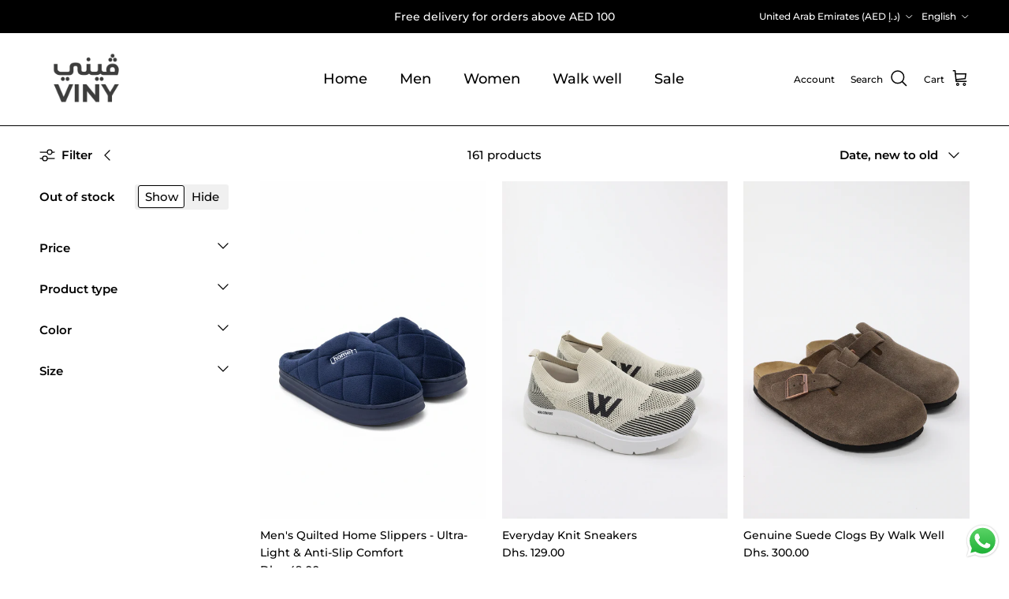

--- FILE ---
content_type: text/html; charset=utf-8
request_url: https://viny.ae/collections/ramadan-ready
body_size: 52580
content:
<!doctype html>
<html class="no-js" lang="en" dir="ltr">
<head><meta charset="utf-8">
<meta name="viewport" content="width=device-width,initial-scale=1">
<title>Ramadan Ready Sale | Get Up to 60% OFF | Online Shoe Shop - UAE &ndash; Viny</title><link rel="canonical" href="https://viny.ae/collections/ramadan-ready"><link rel="icon" href="//viny.ae/cdn/shop/files/Viny_Logo_7a756568-0548-41e6-9e11-65cc580e5306.png?crop=center&height=48&v=1648839779&width=48" type="image/png">
  <link rel="apple-touch-icon" href="//viny.ae/cdn/shop/files/Viny_Logo_7a756568-0548-41e6-9e11-65cc580e5306.png?crop=center&height=180&v=1648839779&width=180"><meta name="description" content="Start your Ramadan online gift shopping early this season and get up to 60% off all footwear styles for Men, Women, and Kids. More than 100 different shoes on sale that will be perfect for gifting to your friends and family or a great match for your iftar parties, casual outings, or fancy dinners. COD available in UAE."><meta property="og:site_name" content="Viny">
<meta property="og:url" content="https://viny.ae/collections/ramadan-ready">
<meta property="og:title" content="Ramadan Ready Sale | Get Up to 60% OFF | Online Shoe Shop - UAE">
<meta property="og:type" content="product.group">
<meta property="og:description" content="Start your Ramadan online gift shopping early this season and get up to 60% off all footwear styles for Men, Women, and Kids. More than 100 different shoes on sale that will be perfect for gifting to your friends and family or a great match for your iftar parties, casual outings, or fancy dinners. COD available in UAE."><meta property="og:image" content="http://viny.ae/cdn/shop/files/Viny_Logo.png?crop=center&height=1200&v=1647448207&width=1200">
  <meta property="og:image:secure_url" content="https://viny.ae/cdn/shop/files/Viny_Logo.png?crop=center&height=1200&v=1647448207&width=1200">
  <meta property="og:image:width" content="1321">
  <meta property="og:image:height" content="846"><meta name="twitter:card" content="summary_large_image">
<meta name="twitter:title" content="Ramadan Ready Sale | Get Up to 60% OFF | Online Shoe Shop - UAE">
<meta name="twitter:description" content="Start your Ramadan online gift shopping early this season and get up to 60% off all footwear styles for Men, Women, and Kids. More than 100 different shoes on sale that will be perfect for gifting to your friends and family or a great match for your iftar parties, casual outings, or fancy dinners. COD available in UAE.">
<style>@font-face {
  font-family: Montserrat;
  font-weight: 500;
  font-style: normal;
  font-display: fallback;
  src: url("//viny.ae/cdn/fonts/montserrat/montserrat_n5.07ef3781d9c78c8b93c98419da7ad4fbeebb6635.woff2") format("woff2"),
       url("//viny.ae/cdn/fonts/montserrat/montserrat_n5.adf9b4bd8b0e4f55a0b203cdd84512667e0d5e4d.woff") format("woff");
}
@font-face {
  font-family: Montserrat;
  font-weight: 700;
  font-style: normal;
  font-display: fallback;
  src: url("//viny.ae/cdn/fonts/montserrat/montserrat_n7.3c434e22befd5c18a6b4afadb1e3d77c128c7939.woff2") format("woff2"),
       url("//viny.ae/cdn/fonts/montserrat/montserrat_n7.5d9fa6e2cae713c8fb539a9876489d86207fe957.woff") format("woff");
}
@font-face {
  font-family: Montserrat;
  font-weight: 500;
  font-style: normal;
  font-display: fallback;
  src: url("//viny.ae/cdn/fonts/montserrat/montserrat_n5.07ef3781d9c78c8b93c98419da7ad4fbeebb6635.woff2") format("woff2"),
       url("//viny.ae/cdn/fonts/montserrat/montserrat_n5.adf9b4bd8b0e4f55a0b203cdd84512667e0d5e4d.woff") format("woff");
}
@font-face {
  font-family: Montserrat;
  font-weight: 500;
  font-style: italic;
  font-display: fallback;
  src: url("//viny.ae/cdn/fonts/montserrat/montserrat_i5.d3a783eb0cc26f2fda1e99d1dfec3ebaea1dc164.woff2") format("woff2"),
       url("//viny.ae/cdn/fonts/montserrat/montserrat_i5.76d414ea3d56bb79ef992a9c62dce2e9063bc062.woff") format("woff");
}
@font-face {
  font-family: Montserrat;
  font-weight: 700;
  font-style: italic;
  font-display: fallback;
  src: url("//viny.ae/cdn/fonts/montserrat/montserrat_i7.a0d4a463df4f146567d871890ffb3c80408e7732.woff2") format("woff2"),
       url("//viny.ae/cdn/fonts/montserrat/montserrat_i7.f6ec9f2a0681acc6f8152c40921d2a4d2e1a2c78.woff") format("woff");
}
@font-face {
  font-family: Montserrat;
  font-weight: 700;
  font-style: normal;
  font-display: fallback;
  src: url("//viny.ae/cdn/fonts/montserrat/montserrat_n7.3c434e22befd5c18a6b4afadb1e3d77c128c7939.woff2") format("woff2"),
       url("//viny.ae/cdn/fonts/montserrat/montserrat_n7.5d9fa6e2cae713c8fb539a9876489d86207fe957.woff") format("woff");
}
@font-face {
  font-family: Montserrat;
  font-weight: 500;
  font-style: normal;
  font-display: fallback;
  src: url("//viny.ae/cdn/fonts/montserrat/montserrat_n5.07ef3781d9c78c8b93c98419da7ad4fbeebb6635.woff2") format("woff2"),
       url("//viny.ae/cdn/fonts/montserrat/montserrat_n5.adf9b4bd8b0e4f55a0b203cdd84512667e0d5e4d.woff") format("woff");
}
@font-face {
  font-family: Montserrat;
  font-weight: 500;
  font-style: normal;
  font-display: fallback;
  src: url("//viny.ae/cdn/fonts/montserrat/montserrat_n5.07ef3781d9c78c8b93c98419da7ad4fbeebb6635.woff2") format("woff2"),
       url("//viny.ae/cdn/fonts/montserrat/montserrat_n5.adf9b4bd8b0e4f55a0b203cdd84512667e0d5e4d.woff") format("woff");
}
@font-face {
  font-family: Montserrat;
  font-weight: 600;
  font-style: normal;
  font-display: fallback;
  src: url("//viny.ae/cdn/fonts/montserrat/montserrat_n6.1326b3e84230700ef15b3a29fb520639977513e0.woff2") format("woff2"),
       url("//viny.ae/cdn/fonts/montserrat/montserrat_n6.652f051080eb14192330daceed8cd53dfdc5ead9.woff") format("woff");
}
:root {
  --page-container-width:          1480px;
  --reading-container-width:       720px;
  --divider-opacity:               0.14;
  --gutter-large:                  30px;
  --gutter-desktop:                20px;
  --gutter-mobile:                 16px;
  --section-padding:               50px;
  --larger-section-padding:        80px;
  --larger-section-padding-mobile: 60px;
  --largest-section-padding:       110px;
  --aos-animate-duration:          0.6s;

  --base-font-family:              Montserrat, sans-serif;
  --base-font-weight:              500;
  --base-font-style:               normal;
  --heading-font-family:           Montserrat, sans-serif;
  --heading-font-weight:           700;
  --heading-font-style:            normal;
  --heading-font-letter-spacing:   normal;
  --logo-font-family:              Montserrat, sans-serif;
  --logo-font-weight:              500;
  --logo-font-style:               normal;
  --nav-font-family:               Montserrat, sans-serif;
  --nav-font-weight:               500;
  --nav-font-style:                normal;

  --base-text-size:15px;
  --base-line-height:              1.6;
  --input-text-size:16px;
  --smaller-text-size-1:12px;
  --smaller-text-size-2:14px;
  --smaller-text-size-3:12px;
  --smaller-text-size-4:11px;
  --larger-text-size:33px;
  --super-large-text-size:58px;
  --super-large-mobile-text-size:26px;
  --larger-mobile-text-size:26px;
  --logo-text-size:20px;--btn-letter-spacing: 0.08em;
    --btn-text-transform: uppercase;
    --button-text-size: 13px;
    --quickbuy-button-text-size: 13;
    --small-feature-link-font-size: 0.75em;
    --input-btn-padding-top: 1.2em;
    --input-btn-padding-bottom: 1.2em;--heading-text-transform:uppercase;
  --nav-text-size:                      18px;
  --mobile-menu-font-weight:            600;

  --body-bg-color:                      255 255 255;
  --bg-color:                           255 255 255;
  --body-text-color:                    0 0 0;
  --text-color:                         0 0 0;

  --header-text-col:                    #000000;--header-text-hover-col:             var(--main-nav-link-hover-col);--header-bg-col:                     #ffffff;
  --heading-color:                     0 0 0;
  --body-heading-color:                0 0 0;
  --heading-divider-col:               #000000;

  --logo-col:                          #171717;
  --main-nav-bg:                       #ffffff;
  --main-nav-link-col:                 #000000;
  --main-nav-link-hover-col:           #c16452;
  --main-nav-link-featured-col:        #d23d12;

  --link-color:                        52 144 186;
  --body-link-color:                   52 144 186;

  --btn-bg-color:                        35 35 35;
  --btn-bg-hover-color:                  0 0 0;
  --btn-border-color:                    35 35 35;
  --btn-border-hover-color:              0 0 0;
  --btn-text-color:                      255 255 255;
  --btn-text-hover-color:                255 255 255;--btn-alt-bg-color:                    39 174 144;
  --btn-alt-text-color:                  35 35 35;
  --btn-alt-border-color:                35 35 35;
  --btn-alt-border-hover-color:          35 35 35;--btn-ter-bg-color:                    235 235 235;
  --btn-ter-text-color:                  0 0 0;
  --btn-ter-bg-hover-color:              35 35 35;
  --btn-ter-text-hover-color:            255 255 255;--btn-border-radius: 3px;
    --btn-inspired-border-radius: 3px;--color-scheme-default:                             #ffffff;
  --color-scheme-default-color:                       255 255 255;
  --color-scheme-default-text-color:                  0 0 0;
  --color-scheme-default-head-color:                  0 0 0;
  --color-scheme-default-link-color:                  52 144 186;
  --color-scheme-default-btn-text-color:              255 255 255;
  --color-scheme-default-btn-text-hover-color:        255 255 255;
  --color-scheme-default-btn-bg-color:                35 35 35;
  --color-scheme-default-btn-bg-hover-color:          0 0 0;
  --color-scheme-default-btn-border-color:            35 35 35;
  --color-scheme-default-btn-border-hover-color:      0 0 0;
  --color-scheme-default-btn-alt-text-color:          35 35 35;
  --color-scheme-default-btn-alt-bg-color:            39 174 144;
  --color-scheme-default-btn-alt-border-color:        35 35 35;
  --color-scheme-default-btn-alt-border-hover-color:  35 35 35;

  --color-scheme-1:                             #f2f2f2;
  --color-scheme-1-color:                       242 242 242;
  --color-scheme-1-text-color:                  52 52 52;
  --color-scheme-1-head-color:                  52 52 52;
  --color-scheme-1-link-color:                  52 52 52;
  --color-scheme-1-btn-text-color:              255 255 255;
  --color-scheme-1-btn-text-hover-color:        255 255 255;
  --color-scheme-1-btn-bg-color:                35 35 35;
  --color-scheme-1-btn-bg-hover-color:          0 0 0;
  --color-scheme-1-btn-border-color:            35 35 35;
  --color-scheme-1-btn-border-hover-color:      0 0 0;
  --color-scheme-1-btn-alt-text-color:          35 35 35;
  --color-scheme-1-btn-alt-bg-color:            255 255 255;
  --color-scheme-1-btn-alt-border-color:        35 35 35;
  --color-scheme-1-btn-alt-border-hover-color:  35 35 35;

  --color-scheme-2:                             #f2f2f2;
  --color-scheme-2-color:                       242 242 242;
  --color-scheme-2-text-color:                  52 52 52;
  --color-scheme-2-head-color:                  52 52 52;
  --color-scheme-2-link-color:                  52 52 52;
  --color-scheme-2-btn-text-color:              255 255 255;
  --color-scheme-2-btn-text-hover-color:        255 255 255;
  --color-scheme-2-btn-bg-color:                35 35 35;
  --color-scheme-2-btn-bg-hover-color:          0 0 0;
  --color-scheme-2-btn-border-color:            35 35 35;
  --color-scheme-2-btn-border-hover-color:      0 0 0;
  --color-scheme-2-btn-alt-text-color:          35 35 35;
  --color-scheme-2-btn-alt-bg-color:            255 255 255;
  --color-scheme-2-btn-alt-border-color:        35 35 35;
  --color-scheme-2-btn-alt-border-hover-color:  35 35 35;

  /* Shop Pay payment terms */
  --payment-terms-background-color:    #ffffff;--quickbuy-bg: 242 242 242;--body-input-background-color:       rgb(var(--body-bg-color));
  --input-background-color:            rgb(var(--body-bg-color));
  --body-input-text-color:             var(--body-text-color);
  --input-text-color:                  var(--body-text-color);
  --body-input-border-color:           rgb(191, 191, 191);
  --input-border-color:                rgb(191, 191, 191);
  --input-border-color-hover:          rgb(115, 115, 115);
  --input-border-color-active:         rgb(0, 0, 0);

  --swatch-cross-svg:                  url("data:image/svg+xml,%3Csvg xmlns='http://www.w3.org/2000/svg' width='240' height='240' viewBox='0 0 24 24' fill='none' stroke='rgb(191, 191, 191)' stroke-width='0.09' preserveAspectRatio='none' %3E%3Cline x1='24' y1='0' x2='0' y2='24'%3E%3C/line%3E%3C/svg%3E");
  --swatch-cross-hover:                url("data:image/svg+xml,%3Csvg xmlns='http://www.w3.org/2000/svg' width='240' height='240' viewBox='0 0 24 24' fill='none' stroke='rgb(115, 115, 115)' stroke-width='0.09' preserveAspectRatio='none' %3E%3Cline x1='24' y1='0' x2='0' y2='24'%3E%3C/line%3E%3C/svg%3E");
  --swatch-cross-active:               url("data:image/svg+xml,%3Csvg xmlns='http://www.w3.org/2000/svg' width='240' height='240' viewBox='0 0 24 24' fill='none' stroke='rgb(0, 0, 0)' stroke-width='0.09' preserveAspectRatio='none' %3E%3Cline x1='24' y1='0' x2='0' y2='24'%3E%3C/line%3E%3C/svg%3E");

  --footer-divider-col:                #000000;
  --footer-text-col:                   0 0 0;
  --footer-heading-col:                23 23 23;
  --footer-bg-col:                     222 222 222;--product-label-overlay-justify: flex-start;--product-label-overlay-align: flex-end;--product-label-overlay-reduction-text:   #ffffff;
  --product-label-overlay-reduction-bg:     #f24d4d;
  --product-label-overlay-reduction-text-weight: 600;
  --product-label-overlay-stock-text:       #ffffff;
  --product-label-overlay-stock-bg:         #09728c;
  --product-label-overlay-new-text:         #ffffff;
  --product-label-overlay-new-bg:           #098ab9;
  --product-label-overlay-meta-text:        #ffffff;
  --product-label-overlay-meta-bg:          #09728c;
  --product-label-sale-text:                #ed0f0f;
  --product-label-sold-text:                #f20909;
  --product-label-preorder-text:            #3ea36a;

  --product-block-crop-align:               center;

  
  --product-block-price-align:              flex-start;
  --product-block-price-item-margin-start:  initial;
  --product-block-price-item-margin-end:    .5rem;
  

  

  --collection-block-image-position:   center center;

  --swatch-picker-image-size:          60px;
  --swatch-crop-align:                 bottom center;

  --image-overlay-text-color:          255 255 255;--image-overlay-bg:                  rgba(0, 0, 0, 0.1);
  --image-overlay-shadow-start:        rgb(0 0 0 / 0.15);
  --image-overlay-box-opacity:         0.9;--product-inventory-ok-box-color:            #f2faf0;
  --product-inventory-ok-text-color:           #108043;
  --product-inventory-ok-icon-box-fill-color:  #fff;
  --product-inventory-low-box-color:           #d22312;
  --product-inventory-low-text-color:          #ffffff;
  --product-inventory-low-icon-box-fill-color: none;
  --product-inventory-low-text-color-channels: 16, 128, 67;
  --product-inventory-ok-text-color-channels:  255, 255, 255;

  --rating-star-color: 246 165 41;--overlay-align-left: start;
    --overlay-align-right: end;}html[dir=rtl] {
  --overlay-right-text-m-left: 0;
  --overlay-right-text-m-right: auto;
  --overlay-left-shadow-left-left: 15%;
  --overlay-left-shadow-left-right: -50%;
  --overlay-left-shadow-right-left: -85%;
  --overlay-left-shadow-right-right: 0;
}.image-overlay--bg-box .text-overlay .text-overlay__text {
    --image-overlay-box-bg: 255 255 255;
    --heading-color: var(--body-heading-color);
    --text-color: var(--body-text-color);
    --link-color: var(--body-link-color);
  }::selection {
    background: rgb(var(--body-heading-color));
    color: rgb(var(--body-bg-color));
  }
  ::-moz-selection {
    background: rgb(var(--body-heading-color));
    color: rgb(var(--body-bg-color));
  }.use-color-scheme--default {
  --product-label-sale-text:           #ed0f0f;
  --product-label-sold-text:           #f20909;
  --product-label-preorder-text:       #3ea36a;
  --input-background-color:            rgb(var(--body-bg-color));
  --input-text-color:                  var(--body-input-text-color);
  --input-border-color:                rgb(191, 191, 191);
  --input-border-color-hover:          rgb(115, 115, 115);
  --input-border-color-active:         rgb(0, 0, 0);
}</style>

  <link href="//viny.ae/cdn/shop/t/18/assets/main.css?v=59812818702299870031763196622" rel="stylesheet" type="text/css" media="all" />
<link rel="preload" as="font" href="//viny.ae/cdn/fonts/montserrat/montserrat_n5.07ef3781d9c78c8b93c98419da7ad4fbeebb6635.woff2" type="font/woff2" crossorigin><link rel="preload" as="font" href="//viny.ae/cdn/fonts/montserrat/montserrat_n7.3c434e22befd5c18a6b4afadb1e3d77c128c7939.woff2" type="font/woff2" crossorigin><script>
    document.documentElement.className = document.documentElement.className.replace('no-js', 'js');

    window.theme = {
      info: {
        name: 'Symmetry',
        version: '8.1.0'
      },
      device: {
        hasTouch: window.matchMedia('(any-pointer: coarse)').matches,
        hasHover: window.matchMedia('(hover: hover)').matches
      },
      mediaQueries: {
        md: '(min-width: 768px)',
        productMediaCarouselBreak: '(min-width: 1041px)'
      },
      routes: {
        base: 'https://viny.ae',
        cart: '/cart',
        cartAdd: '/cart/add.js',
        cartUpdate: '/cart/update.js',
        predictiveSearch: '/search/suggest'
      },
      strings: {
        cartTermsConfirmation: "You must agree to the terms and conditions before continuing.",
        cartItemsQuantityError: "You can only add [QUANTITY] of this item to your cart.",
        generalSearchViewAll: "View all search results",
        noStock: "Sold out",
        noVariant: "Unavailable",
        productsProductChooseA: "Choose a",
        generalSearchPages: "Pages",
        generalSearchNoResultsWithoutTerms: "Sorry, we couldnʼt find any results",
        shippingCalculator: {
          singleRate: "There is one shipping rate for this destination:",
          multipleRates: "There are multiple shipping rates for this destination:",
          noRates: "We do not ship to this destination."
        },
        regularPrice: "Regular price",
        salePrice: "Sale price"
      },
      settings: {
        moneyWithCurrencyFormat: "Dhs. {{amount}} AED",
        cartType: "drawer",
        afterAddToCart: "drawer",
        quickbuyStyle: "button",
        externalLinksNewTab: true,
        internalLinksSmoothScroll: true
      }
    }

    theme.inlineNavigationCheck = function() {
      var pageHeader = document.querySelector('.pageheader'),
          inlineNavContainer = pageHeader.querySelector('.logo-area__left__inner'),
          inlineNav = inlineNavContainer.querySelector('.navigation--left');
      if (inlineNav && getComputedStyle(inlineNav).display != 'none') {
        var inlineMenuCentered = document.querySelector('.pageheader--layout-inline-menu-center'),
            logoContainer = document.querySelector('.logo-area__middle__inner');
        if(inlineMenuCentered) {
          var rightWidth = document.querySelector('.logo-area__right__inner').clientWidth,
              middleWidth = logoContainer.clientWidth,
              logoArea = document.querySelector('.logo-area'),
              computedLogoAreaStyle = getComputedStyle(logoArea),
              logoAreaInnerWidth = logoArea.clientWidth - Math.ceil(parseFloat(computedLogoAreaStyle.paddingLeft)) - Math.ceil(parseFloat(computedLogoAreaStyle.paddingRight)),
              availableNavWidth = logoAreaInnerWidth - Math.max(rightWidth, middleWidth) * 2 - 40;
          inlineNavContainer.style.maxWidth = availableNavWidth + 'px';
        }

        var firstInlineNavLink = inlineNav.querySelector('.navigation__item:first-child'),
            lastInlineNavLink = inlineNav.querySelector('.navigation__item:last-child');
        if (lastInlineNavLink) {
          var inlineNavWidth = null;
          if(document.querySelector('html[dir=rtl]')) {
            inlineNavWidth = firstInlineNavLink.offsetLeft - lastInlineNavLink.offsetLeft + firstInlineNavLink.offsetWidth;
          } else {
            inlineNavWidth = lastInlineNavLink.offsetLeft - firstInlineNavLink.offsetLeft + lastInlineNavLink.offsetWidth;
          }
          if (inlineNavContainer.offsetWidth >= inlineNavWidth) {
            pageHeader.classList.add('pageheader--layout-inline-permitted');
            var tallLogo = logoContainer.clientHeight > lastInlineNavLink.clientHeight + 20;
            if (tallLogo) {
              inlineNav.classList.add('navigation--tight-underline');
            } else {
              inlineNav.classList.remove('navigation--tight-underline');
            }
          } else {
            pageHeader.classList.remove('pageheader--layout-inline-permitted');
          }
        }
      }
    };

    theme.setInitialHeaderHeightProperty = () => {
      const section = document.querySelector('.section-header');
      if (section) {
        document.documentElement.style.setProperty('--theme-header-height', Math.ceil(section.clientHeight) + 'px');
      }
    };
  </script>

  <script src="//viny.ae/cdn/shop/t/18/assets/main.js?v=117527606522457621901763196622" defer></script>
    <script src="//viny.ae/cdn/shop/t/18/assets/animate-on-scroll.js?v=15249566486942820451763196621" defer></script>
    <link href="//viny.ae/cdn/shop/t/18/assets/animate-on-scroll.css?v=135962721104954213331763196621" rel="stylesheet" type="text/css" media="all" />
  

  <script>window.performance && window.performance.mark && window.performance.mark('shopify.content_for_header.start');</script><meta name="google-site-verification" content="9_Qn5i6Yhm-h1ID-SgEdYt6xU3EENmBH80e2yM2VU28">
<meta name="facebook-domain-verification" content="479viiivcrdyy0wujmu3tjd0kpjo2x">
<meta id="shopify-digital-wallet" name="shopify-digital-wallet" content="/26652213456/digital_wallets/dialog">
<link rel="alternate" type="application/atom+xml" title="Feed" href="/collections/ramadan-ready.atom" />
<link rel="next" href="/collections/ramadan-ready?page=2">
<link rel="alternate" hreflang="x-default" href="https://viny.ae/collections/ramadan-ready">
<link rel="alternate" hreflang="en" href="https://viny.ae/collections/ramadan-ready">
<link rel="alternate" hreflang="ar" href="https://viny.ae/ar/collections/ramadan-ready">
<link rel="alternate" hreflang="en-SA" href="https://viny.ae/en-sa/collections/ramadan-ready">
<link rel="alternate" hreflang="ar-SA" href="https://viny.ae/ar-sa/collections/ramadan-ready">
<link rel="alternate" type="application/json+oembed" href="https://viny.ae/collections/ramadan-ready.oembed">
<script async="async" src="/checkouts/internal/preloads.js?locale=en-AE"></script>
<script id="shopify-features" type="application/json">{"accessToken":"df18cc9f1ddbfef3423a7c5a3b261966","betas":["rich-media-storefront-analytics"],"domain":"viny.ae","predictiveSearch":true,"shopId":26652213456,"locale":"en"}</script>
<script>var Shopify = Shopify || {};
Shopify.shop = "viny-footwear.myshopify.com";
Shopify.locale = "en";
Shopify.currency = {"active":"AED","rate":"1.0"};
Shopify.country = "AE";
Shopify.theme = {"name":"NOV 15 - 2025 ","id":136094023888,"schema_name":"Symmetry","schema_version":"8.1.0","theme_store_id":568,"role":"main"};
Shopify.theme.handle = "null";
Shopify.theme.style = {"id":null,"handle":null};
Shopify.cdnHost = "viny.ae/cdn";
Shopify.routes = Shopify.routes || {};
Shopify.routes.root = "/";</script>
<script type="module">!function(o){(o.Shopify=o.Shopify||{}).modules=!0}(window);</script>
<script>!function(o){function n(){var o=[];function n(){o.push(Array.prototype.slice.apply(arguments))}return n.q=o,n}var t=o.Shopify=o.Shopify||{};t.loadFeatures=n(),t.autoloadFeatures=n()}(window);</script>
<script id="shop-js-analytics" type="application/json">{"pageType":"collection"}</script>
<script defer="defer" async type="module" src="//viny.ae/cdn/shopifycloud/shop-js/modules/v2/client.init-shop-cart-sync_BApSsMSl.en.esm.js"></script>
<script defer="defer" async type="module" src="//viny.ae/cdn/shopifycloud/shop-js/modules/v2/chunk.common_CBoos6YZ.esm.js"></script>
<script type="module">
  await import("//viny.ae/cdn/shopifycloud/shop-js/modules/v2/client.init-shop-cart-sync_BApSsMSl.en.esm.js");
await import("//viny.ae/cdn/shopifycloud/shop-js/modules/v2/chunk.common_CBoos6YZ.esm.js");

  window.Shopify.SignInWithShop?.initShopCartSync?.({"fedCMEnabled":true,"windoidEnabled":true});

</script>
<script id="__st">var __st={"a":26652213456,"offset":14400,"reqid":"391183f0-ba75-4c22-a44b-fe0612e3da7a-1768848949","pageurl":"viny.ae\/collections\/ramadan-ready","u":"2be0a4ca4fd8","p":"collection","rtyp":"collection","rid":405685371088};</script>
<script>window.ShopifyPaypalV4VisibilityTracking = true;</script>
<script id="captcha-bootstrap">!function(){'use strict';const t='contact',e='account',n='new_comment',o=[[t,t],['blogs',n],['comments',n],[t,'customer']],c=[[e,'customer_login'],[e,'guest_login'],[e,'recover_customer_password'],[e,'create_customer']],r=t=>t.map((([t,e])=>`form[action*='/${t}']:not([data-nocaptcha='true']) input[name='form_type'][value='${e}']`)).join(','),a=t=>()=>t?[...document.querySelectorAll(t)].map((t=>t.form)):[];function s(){const t=[...o],e=r(t);return a(e)}const i='password',u='form_key',d=['recaptcha-v3-token','g-recaptcha-response','h-captcha-response',i],f=()=>{try{return window.sessionStorage}catch{return}},m='__shopify_v',_=t=>t.elements[u];function p(t,e,n=!1){try{const o=window.sessionStorage,c=JSON.parse(o.getItem(e)),{data:r}=function(t){const{data:e,action:n}=t;return t[m]||n?{data:e,action:n}:{data:t,action:n}}(c);for(const[e,n]of Object.entries(r))t.elements[e]&&(t.elements[e].value=n);n&&o.removeItem(e)}catch(o){console.error('form repopulation failed',{error:o})}}const l='form_type',E='cptcha';function T(t){t.dataset[E]=!0}const w=window,h=w.document,L='Shopify',v='ce_forms',y='captcha';let A=!1;((t,e)=>{const n=(g='f06e6c50-85a8-45c8-87d0-21a2b65856fe',I='https://cdn.shopify.com/shopifycloud/storefront-forms-hcaptcha/ce_storefront_forms_captcha_hcaptcha.v1.5.2.iife.js',D={infoText:'Protected by hCaptcha',privacyText:'Privacy',termsText:'Terms'},(t,e,n)=>{const o=w[L][v],c=o.bindForm;if(c)return c(t,g,e,D).then(n);var r;o.q.push([[t,g,e,D],n]),r=I,A||(h.body.append(Object.assign(h.createElement('script'),{id:'captcha-provider',async:!0,src:r})),A=!0)});var g,I,D;w[L]=w[L]||{},w[L][v]=w[L][v]||{},w[L][v].q=[],w[L][y]=w[L][y]||{},w[L][y].protect=function(t,e){n(t,void 0,e),T(t)},Object.freeze(w[L][y]),function(t,e,n,w,h,L){const[v,y,A,g]=function(t,e,n){const i=e?o:[],u=t?c:[],d=[...i,...u],f=r(d),m=r(i),_=r(d.filter((([t,e])=>n.includes(e))));return[a(f),a(m),a(_),s()]}(w,h,L),I=t=>{const e=t.target;return e instanceof HTMLFormElement?e:e&&e.form},D=t=>v().includes(t);t.addEventListener('submit',(t=>{const e=I(t);if(!e)return;const n=D(e)&&!e.dataset.hcaptchaBound&&!e.dataset.recaptchaBound,o=_(e),c=g().includes(e)&&(!o||!o.value);(n||c)&&t.preventDefault(),c&&!n&&(function(t){try{if(!f())return;!function(t){const e=f();if(!e)return;const n=_(t);if(!n)return;const o=n.value;o&&e.removeItem(o)}(t);const e=Array.from(Array(32),(()=>Math.random().toString(36)[2])).join('');!function(t,e){_(t)||t.append(Object.assign(document.createElement('input'),{type:'hidden',name:u})),t.elements[u].value=e}(t,e),function(t,e){const n=f();if(!n)return;const o=[...t.querySelectorAll(`input[type='${i}']`)].map((({name:t})=>t)),c=[...d,...o],r={};for(const[a,s]of new FormData(t).entries())c.includes(a)||(r[a]=s);n.setItem(e,JSON.stringify({[m]:1,action:t.action,data:r}))}(t,e)}catch(e){console.error('failed to persist form',e)}}(e),e.submit())}));const S=(t,e)=>{t&&!t.dataset[E]&&(n(t,e.some((e=>e===t))),T(t))};for(const o of['focusin','change'])t.addEventListener(o,(t=>{const e=I(t);D(e)&&S(e,y())}));const B=e.get('form_key'),M=e.get(l),P=B&&M;t.addEventListener('DOMContentLoaded',(()=>{const t=y();if(P)for(const e of t)e.elements[l].value===M&&p(e,B);[...new Set([...A(),...v().filter((t=>'true'===t.dataset.shopifyCaptcha))])].forEach((e=>S(e,t)))}))}(h,new URLSearchParams(w.location.search),n,t,e,['guest_login'])})(!0,!0)}();</script>
<script integrity="sha256-4kQ18oKyAcykRKYeNunJcIwy7WH5gtpwJnB7kiuLZ1E=" data-source-attribution="shopify.loadfeatures" defer="defer" src="//viny.ae/cdn/shopifycloud/storefront/assets/storefront/load_feature-a0a9edcb.js" crossorigin="anonymous"></script>
<script data-source-attribution="shopify.dynamic_checkout.dynamic.init">var Shopify=Shopify||{};Shopify.PaymentButton=Shopify.PaymentButton||{isStorefrontPortableWallets:!0,init:function(){window.Shopify.PaymentButton.init=function(){};var t=document.createElement("script");t.src="https://viny.ae/cdn/shopifycloud/portable-wallets/latest/portable-wallets.en.js",t.type="module",document.head.appendChild(t)}};
</script>
<script data-source-attribution="shopify.dynamic_checkout.buyer_consent">
  function portableWalletsHideBuyerConsent(e){var t=document.getElementById("shopify-buyer-consent"),n=document.getElementById("shopify-subscription-policy-button");t&&n&&(t.classList.add("hidden"),t.setAttribute("aria-hidden","true"),n.removeEventListener("click",e))}function portableWalletsShowBuyerConsent(e){var t=document.getElementById("shopify-buyer-consent"),n=document.getElementById("shopify-subscription-policy-button");t&&n&&(t.classList.remove("hidden"),t.removeAttribute("aria-hidden"),n.addEventListener("click",e))}window.Shopify?.PaymentButton&&(window.Shopify.PaymentButton.hideBuyerConsent=portableWalletsHideBuyerConsent,window.Shopify.PaymentButton.showBuyerConsent=portableWalletsShowBuyerConsent);
</script>
<script data-source-attribution="shopify.dynamic_checkout.cart.bootstrap">document.addEventListener("DOMContentLoaded",(function(){function t(){return document.querySelector("shopify-accelerated-checkout-cart, shopify-accelerated-checkout")}if(t())Shopify.PaymentButton.init();else{new MutationObserver((function(e,n){t()&&(Shopify.PaymentButton.init(),n.disconnect())})).observe(document.body,{childList:!0,subtree:!0})}}));
</script>
<script id="sections-script" data-sections="footer" defer="defer" src="//viny.ae/cdn/shop/t/18/compiled_assets/scripts.js?v=2561"></script>
<script>window.performance && window.performance.mark && window.performance.mark('shopify.content_for_header.end');</script>
<!-- CC Custom Head Start --><!-- CC Custom Head End --><!-- BEGIN app block: shopify://apps/judge-me-reviews/blocks/judgeme_core/61ccd3b1-a9f2-4160-9fe9-4fec8413e5d8 --><!-- Start of Judge.me Core -->






<link rel="dns-prefetch" href="https://cdnwidget.judge.me">
<link rel="dns-prefetch" href="https://cdn.judge.me">
<link rel="dns-prefetch" href="https://cdn1.judge.me">
<link rel="dns-prefetch" href="https://api.judge.me">

<script data-cfasync='false' class='jdgm-settings-script'>window.jdgmSettings={"pagination":5,"disable_web_reviews":false,"badge_no_review_text":"No reviews","badge_n_reviews_text":"{{ n }} review/reviews","badge_star_color":"#ffb52b","hide_badge_preview_if_no_reviews":true,"badge_hide_text":false,"enforce_center_preview_badge":false,"widget_title":"Customer Reviews","widget_open_form_text":"Write a review","widget_close_form_text":"Cancel review","widget_refresh_page_text":"Refresh page","widget_summary_text":"Based on {{ number_of_reviews }} review/reviews","widget_no_review_text":"Be the first to write a review","widget_name_field_text":"Display name","widget_verified_name_field_text":"Verified Name (public)","widget_name_placeholder_text":"Display name","widget_required_field_error_text":"This field is required.","widget_email_field_text":"Email address","widget_verified_email_field_text":"Verified Email (private, can not be edited)","widget_email_placeholder_text":"Your email address","widget_email_field_error_text":"Please enter a valid email address.","widget_rating_field_text":"Rating","widget_review_title_field_text":"Review Title","widget_review_title_placeholder_text":"Give your review a title","widget_review_body_field_text":"Review content","widget_review_body_placeholder_text":"Start writing here...","widget_pictures_field_text":"Picture/Video (optional)","widget_submit_review_text":"Submit Review","widget_submit_verified_review_text":"Submit Verified Review","widget_submit_success_msg_with_auto_publish":"Thank you! Please refresh the page in a few moments to see your review. You can remove or edit your review by logging into \u003ca href='https://judge.me/login' target='_blank' rel='nofollow noopener'\u003eJudge.me\u003c/a\u003e","widget_submit_success_msg_no_auto_publish":"Thank you! Your review will be published as soon as it is approved by the shop admin. You can remove or edit your review by logging into \u003ca href='https://judge.me/login' target='_blank' rel='nofollow noopener'\u003eJudge.me\u003c/a\u003e","widget_show_default_reviews_out_of_total_text":"Showing {{ n_reviews_shown }} out of {{ n_reviews }} reviews.","widget_show_all_link_text":"Show all","widget_show_less_link_text":"Show less","widget_author_said_text":"{{ reviewer_name }} said:","widget_days_text":"{{ n }} days ago","widget_weeks_text":"{{ n }} week/weeks ago","widget_months_text":"{{ n }} month/months ago","widget_years_text":"{{ n }} year/years ago","widget_yesterday_text":"Yesterday","widget_today_text":"Today","widget_replied_text":"\u003e\u003e {{ shop_name }} replied:","widget_read_more_text":"Read more","widget_reviewer_name_as_initial":"","widget_rating_filter_color":"#fbcd0a","widget_rating_filter_see_all_text":"See all reviews","widget_sorting_most_recent_text":"Most Recent","widget_sorting_highest_rating_text":"Highest Rating","widget_sorting_lowest_rating_text":"Lowest Rating","widget_sorting_with_pictures_text":"Only Pictures","widget_sorting_most_helpful_text":"Most Helpful","widget_open_question_form_text":"Ask a question","widget_reviews_subtab_text":"Reviews","widget_questions_subtab_text":"Questions","widget_question_label_text":"Question","widget_answer_label_text":"Answer","widget_question_placeholder_text":"Write your question here","widget_submit_question_text":"Submit Question","widget_question_submit_success_text":"Thank you for your question! We will notify you once it gets answered.","widget_star_color":"#ffb52b","verified_badge_text":"Verified","verified_badge_bg_color":"","verified_badge_text_color":"","verified_badge_placement":"left-of-reviewer-name","widget_review_max_height":"","widget_hide_border":false,"widget_social_share":false,"widget_thumb":false,"widget_review_location_show":false,"widget_location_format":"","all_reviews_include_out_of_store_products":true,"all_reviews_out_of_store_text":"(out of store)","all_reviews_pagination":100,"all_reviews_product_name_prefix_text":"about","enable_review_pictures":true,"enable_question_anwser":false,"widget_theme":"default","review_date_format":"mm/dd/yyyy","default_sort_method":"most-recent","widget_product_reviews_subtab_text":"Product Reviews","widget_shop_reviews_subtab_text":"Shop Reviews","widget_other_products_reviews_text":"Reviews for other products","widget_store_reviews_subtab_text":"Store reviews","widget_no_store_reviews_text":"This store hasn't received any reviews yet","widget_web_restriction_product_reviews_text":"This product hasn't received any reviews yet","widget_no_items_text":"No items found","widget_show_more_text":"Show more","widget_write_a_store_review_text":"Write a Store Review","widget_other_languages_heading":"Reviews in Other Languages","widget_translate_review_text":"Translate review to {{ language }}","widget_translating_review_text":"Translating...","widget_show_original_translation_text":"Show original ({{ language }})","widget_translate_review_failed_text":"Review couldn't be translated.","widget_translate_review_retry_text":"Retry","widget_translate_review_try_again_later_text":"Try again later","show_product_url_for_grouped_product":false,"widget_sorting_pictures_first_text":"Pictures First","show_pictures_on_all_rev_page_mobile":false,"show_pictures_on_all_rev_page_desktop":false,"floating_tab_hide_mobile_install_preference":false,"floating_tab_button_name":"★ Reviews","floating_tab_title":"Let customers speak for us","floating_tab_button_color":"","floating_tab_button_background_color":"","floating_tab_url":"","floating_tab_url_enabled":false,"floating_tab_tab_style":"text","all_reviews_text_badge_text":"Customers rate us {{ shop.metafields.judgeme.all_reviews_rating | round: 1 }}/5 based on {{ shop.metafields.judgeme.all_reviews_count }} reviews.","all_reviews_text_badge_text_branded_style":"{{ shop.metafields.judgeme.all_reviews_rating | round: 1 }} out of 5 stars based on {{ shop.metafields.judgeme.all_reviews_count }} reviews","is_all_reviews_text_badge_a_link":false,"show_stars_for_all_reviews_text_badge":false,"all_reviews_text_badge_url":"","all_reviews_text_style":"text","all_reviews_text_color_style":"judgeme_brand_color","all_reviews_text_color":"#108474","all_reviews_text_show_jm_brand":true,"featured_carousel_show_header":true,"featured_carousel_title":"Customer Reviews","testimonials_carousel_title":"Customers are saying","videos_carousel_title":"Real customer stories","cards_carousel_title":"Customers are saying","featured_carousel_count_text":"from {{ n }} reviews","featured_carousel_add_link_to_all_reviews_page":false,"featured_carousel_url":"","featured_carousel_show_images":true,"featured_carousel_autoslide_interval":5,"featured_carousel_arrows_on_the_sides":false,"featured_carousel_height":250,"featured_carousel_width":80,"featured_carousel_image_size":0,"featured_carousel_image_height":250,"featured_carousel_arrow_color":"#eeeeee","verified_count_badge_style":"vintage","verified_count_badge_orientation":"horizontal","verified_count_badge_color_style":"judgeme_brand_color","verified_count_badge_color":"#108474","is_verified_count_badge_a_link":false,"verified_count_badge_url":"","verified_count_badge_show_jm_brand":true,"widget_rating_preset_default":5,"widget_first_sub_tab":"product-reviews","widget_show_histogram":true,"widget_histogram_use_custom_color":false,"widget_pagination_use_custom_color":false,"widget_star_use_custom_color":false,"widget_verified_badge_use_custom_color":false,"widget_write_review_use_custom_color":false,"picture_reminder_submit_button":"Upload Pictures","enable_review_videos":true,"mute_video_by_default":false,"widget_sorting_videos_first_text":"Videos First","widget_review_pending_text":"Pending","featured_carousel_items_for_large_screen":3,"social_share_options_order":"Facebook,Twitter","remove_microdata_snippet":true,"disable_json_ld":false,"enable_json_ld_products":false,"preview_badge_show_question_text":false,"preview_badge_no_question_text":"No questions","preview_badge_n_question_text":"{{ number_of_questions }} question/questions","qa_badge_show_icon":false,"qa_badge_position":"same-row","remove_judgeme_branding":false,"widget_add_search_bar":false,"widget_search_bar_placeholder":"Search","widget_sorting_verified_only_text":"Verified only","featured_carousel_theme":"aligned","featured_carousel_show_rating":true,"featured_carousel_show_title":false,"featured_carousel_show_body":true,"featured_carousel_show_date":false,"featured_carousel_show_reviewer":true,"featured_carousel_show_product":false,"featured_carousel_header_background_color":"#108474","featured_carousel_header_text_color":"#ffffff","featured_carousel_name_product_separator":"reviewed","featured_carousel_full_star_background":"#f8ce56","featured_carousel_empty_star_background":"#dadada","featured_carousel_vertical_theme_background":"#f9fafb","featured_carousel_verified_badge_enable":false,"featured_carousel_verified_badge_color":"#108474","featured_carousel_border_style":"round","featured_carousel_review_line_length_limit":3,"featured_carousel_more_reviews_button_text":"Read more reviews","featured_carousel_view_product_button_text":"View product","all_reviews_page_load_reviews_on":"scroll","all_reviews_page_load_more_text":"Load More Reviews","disable_fb_tab_reviews":false,"enable_ajax_cdn_cache":false,"widget_public_name_text":"displayed publicly like","default_reviewer_name":"John Smith","default_reviewer_name_has_non_latin":true,"widget_reviewer_anonymous":"Anonymous","medals_widget_title":"Judge.me Review Medals","medals_widget_background_color":"#f9fafb","medals_widget_position":"footer_all_pages","medals_widget_border_color":"#f9fafb","medals_widget_verified_text_position":"left","medals_widget_use_monochromatic_version":false,"medals_widget_elements_color":"#108474","show_reviewer_avatar":true,"widget_invalid_yt_video_url_error_text":"Not a YouTube video URL","widget_max_length_field_error_text":"Please enter no more than {0} characters.","widget_show_country_flag":false,"widget_show_collected_via_shop_app":true,"widget_verified_by_shop_badge_style":"light","widget_verified_by_shop_text":"Verified by Shop","widget_show_photo_gallery":false,"widget_load_with_code_splitting":true,"widget_ugc_install_preference":false,"widget_ugc_title":"Made by us, Shared by you","widget_ugc_subtitle":"Tag us to see your picture featured in our page","widget_ugc_arrows_color":"#ffffff","widget_ugc_primary_button_text":"Buy Now","widget_ugc_primary_button_background_color":"#108474","widget_ugc_primary_button_text_color":"#ffffff","widget_ugc_primary_button_border_width":"0","widget_ugc_primary_button_border_style":"none","widget_ugc_primary_button_border_color":"#108474","widget_ugc_primary_button_border_radius":"25","widget_ugc_secondary_button_text":"Load More","widget_ugc_secondary_button_background_color":"#ffffff","widget_ugc_secondary_button_text_color":"#108474","widget_ugc_secondary_button_border_width":"2","widget_ugc_secondary_button_border_style":"solid","widget_ugc_secondary_button_border_color":"#108474","widget_ugc_secondary_button_border_radius":"25","widget_ugc_reviews_button_text":"View Reviews","widget_ugc_reviews_button_background_color":"#ffffff","widget_ugc_reviews_button_text_color":"#108474","widget_ugc_reviews_button_border_width":"2","widget_ugc_reviews_button_border_style":"solid","widget_ugc_reviews_button_border_color":"#108474","widget_ugc_reviews_button_border_radius":"25","widget_ugc_reviews_button_link_to":"judgeme-reviews-page","widget_ugc_show_post_date":true,"widget_ugc_max_width":"800","widget_rating_metafield_value_type":true,"widget_primary_color":"#0c0c0b","widget_enable_secondary_color":false,"widget_secondary_color":"#edf5f5","widget_summary_average_rating_text":"{{ average_rating }} out of 5","widget_media_grid_title":"Customer photos \u0026 videos","widget_media_grid_see_more_text":"See more","widget_round_style":false,"widget_show_product_medals":true,"widget_verified_by_judgeme_text":"Verified by Judge.me","widget_show_store_medals":true,"widget_verified_by_judgeme_text_in_store_medals":"Verified by Judge.me","widget_media_field_exceed_quantity_message":"Sorry, we can only accept {{ max_media }} for one review.","widget_media_field_exceed_limit_message":"{{ file_name }} is too large, please select a {{ media_type }} less than {{ size_limit }}MB.","widget_review_submitted_text":"Review Submitted!","widget_question_submitted_text":"Question Submitted!","widget_close_form_text_question":"Cancel","widget_write_your_answer_here_text":"Write your answer here","widget_enabled_branded_link":true,"widget_show_collected_by_judgeme":false,"widget_reviewer_name_color":"","widget_write_review_text_color":"","widget_write_review_bg_color":"","widget_collected_by_judgeme_text":"collected by Judge.me","widget_pagination_type":"standard","widget_load_more_text":"Load More","widget_load_more_color":"#108474","widget_full_review_text":"Full Review","widget_read_more_reviews_text":"Read More Reviews","widget_read_questions_text":"Read Questions","widget_questions_and_answers_text":"Questions \u0026 Answers","widget_verified_by_text":"Verified by","widget_verified_text":"Verified","widget_number_of_reviews_text":"{{ number_of_reviews }} reviews","widget_back_button_text":"Back","widget_next_button_text":"Next","widget_custom_forms_filter_button":"Filters","custom_forms_style":"vertical","widget_show_review_information":false,"how_reviews_are_collected":"How reviews are collected?","widget_show_review_keywords":false,"widget_gdpr_statement":"How we use your data: We'll only contact you about the review you left, and only if necessary. By submitting your review, you agree to Judge.me's \u003ca href='https://judge.me/terms' target='_blank' rel='nofollow noopener'\u003eterms\u003c/a\u003e, \u003ca href='https://judge.me/privacy' target='_blank' rel='nofollow noopener'\u003eprivacy\u003c/a\u003e and \u003ca href='https://judge.me/content-policy' target='_blank' rel='nofollow noopener'\u003econtent\u003c/a\u003e policies.","widget_multilingual_sorting_enabled":false,"widget_translate_review_content_enabled":false,"widget_translate_review_content_method":"manual","popup_widget_review_selection":"automatically_with_pictures","popup_widget_round_border_style":true,"popup_widget_show_title":true,"popup_widget_show_body":true,"popup_widget_show_reviewer":false,"popup_widget_show_product":true,"popup_widget_show_pictures":true,"popup_widget_use_review_picture":true,"popup_widget_show_on_home_page":true,"popup_widget_show_on_product_page":true,"popup_widget_show_on_collection_page":true,"popup_widget_show_on_cart_page":true,"popup_widget_position":"bottom_left","popup_widget_first_review_delay":5,"popup_widget_duration":5,"popup_widget_interval":5,"popup_widget_review_count":5,"popup_widget_hide_on_mobile":true,"review_snippet_widget_round_border_style":true,"review_snippet_widget_card_color":"#FFFFFF","review_snippet_widget_slider_arrows_background_color":"#FFFFFF","review_snippet_widget_slider_arrows_color":"#000000","review_snippet_widget_star_color":"#108474","show_product_variant":false,"all_reviews_product_variant_label_text":"Variant: ","widget_show_verified_branding":false,"widget_ai_summary_title":"Customers say","widget_ai_summary_disclaimer":"AI-powered review summary based on recent customer reviews","widget_show_ai_summary":false,"widget_show_ai_summary_bg":false,"widget_show_review_title_input":true,"redirect_reviewers_invited_via_email":"review_widget","request_store_review_after_product_review":false,"request_review_other_products_in_order":false,"review_form_color_scheme":"default","review_form_corner_style":"square","review_form_star_color":{},"review_form_text_color":"#333333","review_form_background_color":"#ffffff","review_form_field_background_color":"#fafafa","review_form_button_color":{},"review_form_button_text_color":"#ffffff","review_form_modal_overlay_color":"#000000","review_content_screen_title_text":"How would you rate this product?","review_content_introduction_text":"We would love it if you would share a bit about your experience.","store_review_form_title_text":"How would you rate this store?","store_review_form_introduction_text":"We would love it if you would share a bit about your experience.","show_review_guidance_text":true,"one_star_review_guidance_text":"Poor","five_star_review_guidance_text":"Great","customer_information_screen_title_text":"About you","customer_information_introduction_text":"Please tell us more about you.","custom_questions_screen_title_text":"Your experience in more detail","custom_questions_introduction_text":"Here are a few questions to help us understand more about your experience.","review_submitted_screen_title_text":"Thanks for your review!","review_submitted_screen_thank_you_text":"We are processing it and it will appear on the store soon.","review_submitted_screen_email_verification_text":"Please confirm your email by clicking the link we just sent you. This helps us keep reviews authentic.","review_submitted_request_store_review_text":"Would you like to share your experience of shopping with us?","review_submitted_review_other_products_text":"Would you like to review these products?","store_review_screen_title_text":"Would you like to share your experience of shopping with us?","store_review_introduction_text":"We value your feedback and use it to improve. Please share any thoughts or suggestions you have.","reviewer_media_screen_title_picture_text":"Share a picture","reviewer_media_introduction_picture_text":"Upload a photo to support your review.","reviewer_media_screen_title_video_text":"Share a video","reviewer_media_introduction_video_text":"Upload a video to support your review.","reviewer_media_screen_title_picture_or_video_text":"Share a picture or video","reviewer_media_introduction_picture_or_video_text":"Upload a photo or video to support your review.","reviewer_media_youtube_url_text":"Paste your Youtube URL here","advanced_settings_next_step_button_text":"Next","advanced_settings_close_review_button_text":"Close","modal_write_review_flow":false,"write_review_flow_required_text":"Required","write_review_flow_privacy_message_text":"We respect your privacy.","write_review_flow_anonymous_text":"Post review as anonymous","write_review_flow_visibility_text":"This won't be visible to other customers.","write_review_flow_multiple_selection_help_text":"Select as many as you like","write_review_flow_single_selection_help_text":"Select one option","write_review_flow_required_field_error_text":"This field is required","write_review_flow_invalid_email_error_text":"Please enter a valid email address","write_review_flow_max_length_error_text":"Max. {{ max_length }} characters.","write_review_flow_media_upload_text":"\u003cb\u003eClick to upload\u003c/b\u003e or drag and drop","write_review_flow_gdpr_statement":"We'll only contact you about your review if necessary. By submitting your review, you agree to our \u003ca href='https://judge.me/terms' target='_blank' rel='nofollow noopener'\u003eterms and conditions\u003c/a\u003e and \u003ca href='https://judge.me/privacy' target='_blank' rel='nofollow noopener'\u003eprivacy policy\u003c/a\u003e.","rating_only_reviews_enabled":false,"show_negative_reviews_help_screen":false,"new_review_flow_help_screen_rating_threshold":3,"negative_review_resolution_screen_title_text":"Tell us more","negative_review_resolution_text":"Your experience matters to us. If there were issues with your purchase, we're here to help. Feel free to reach out to us, we'd love the opportunity to make things right.","negative_review_resolution_button_text":"Contact us","negative_review_resolution_proceed_with_review_text":"Leave a review","negative_review_resolution_subject":"Issue with purchase from {{ shop_name }}.{{ order_name }}","preview_badge_collection_page_install_status":false,"widget_review_custom_css":"","preview_badge_custom_css":"","preview_badge_stars_count":"5-stars","featured_carousel_custom_css":"","floating_tab_custom_css":"","all_reviews_widget_custom_css":"","medals_widget_custom_css":"","verified_badge_custom_css":"","all_reviews_text_custom_css":"","transparency_badges_collected_via_store_invite":false,"transparency_badges_from_another_provider":false,"transparency_badges_collected_from_store_visitor":false,"transparency_badges_collected_by_verified_review_provider":false,"transparency_badges_earned_reward":false,"transparency_badges_collected_via_store_invite_text":"Review collected via store invitation","transparency_badges_from_another_provider_text":"Review collected from another provider","transparency_badges_collected_from_store_visitor_text":"Review collected from a store visitor","transparency_badges_written_in_google_text":"Review written in Google","transparency_badges_written_in_etsy_text":"Review written in Etsy","transparency_badges_written_in_shop_app_text":"Review written in Shop App","transparency_badges_earned_reward_text":"Review earned a reward for future purchase","product_review_widget_per_page":10,"widget_store_review_label_text":"Review about the store","checkout_comment_extension_title_on_product_page":"Customer Comments","checkout_comment_extension_num_latest_comment_show":5,"checkout_comment_extension_format":"name_and_timestamp","checkout_comment_customer_name":"last_initial","checkout_comment_comment_notification":true,"preview_badge_collection_page_install_preference":true,"preview_badge_home_page_install_preference":false,"preview_badge_product_page_install_preference":true,"review_widget_install_preference":"","review_carousel_install_preference":false,"floating_reviews_tab_install_preference":"none","verified_reviews_count_badge_install_preference":false,"all_reviews_text_install_preference":false,"review_widget_best_location":false,"judgeme_medals_install_preference":false,"review_widget_revamp_enabled":false,"review_widget_qna_enabled":false,"review_widget_header_theme":"minimal","review_widget_widget_title_enabled":true,"review_widget_header_text_size":"medium","review_widget_header_text_weight":"regular","review_widget_average_rating_style":"compact","review_widget_bar_chart_enabled":true,"review_widget_bar_chart_type":"numbers","review_widget_bar_chart_style":"standard","review_widget_expanded_media_gallery_enabled":false,"review_widget_reviews_section_theme":"standard","review_widget_image_style":"thumbnails","review_widget_review_image_ratio":"square","review_widget_stars_size":"medium","review_widget_verified_badge":"standard_text","review_widget_review_title_text_size":"medium","review_widget_review_text_size":"medium","review_widget_review_text_length":"medium","review_widget_number_of_columns_desktop":3,"review_widget_carousel_transition_speed":5,"review_widget_custom_questions_answers_display":"always","review_widget_button_text_color":"#FFFFFF","review_widget_text_color":"#000000","review_widget_lighter_text_color":"#7B7B7B","review_widget_corner_styling":"soft","review_widget_review_word_singular":"review","review_widget_review_word_plural":"reviews","review_widget_voting_label":"Helpful?","review_widget_shop_reply_label":"Reply from {{ shop_name }}:","review_widget_filters_title":"Filters","qna_widget_question_word_singular":"Question","qna_widget_question_word_plural":"Questions","qna_widget_answer_reply_label":"Answer from {{ answerer_name }}:","qna_content_screen_title_text":"Ask a question about this product","qna_widget_question_required_field_error_text":"Please enter your question.","qna_widget_flow_gdpr_statement":"We'll only contact you about your question if necessary. By submitting your question, you agree to our \u003ca href='https://judge.me/terms' target='_blank' rel='nofollow noopener'\u003eterms and conditions\u003c/a\u003e and \u003ca href='https://judge.me/privacy' target='_blank' rel='nofollow noopener'\u003eprivacy policy\u003c/a\u003e.","qna_widget_question_submitted_text":"Thanks for your question!","qna_widget_close_form_text_question":"Close","qna_widget_question_submit_success_text":"We’ll notify you by email when your question is answered.","all_reviews_widget_v2025_enabled":false,"all_reviews_widget_v2025_header_theme":"default","all_reviews_widget_v2025_widget_title_enabled":true,"all_reviews_widget_v2025_header_text_size":"medium","all_reviews_widget_v2025_header_text_weight":"regular","all_reviews_widget_v2025_average_rating_style":"compact","all_reviews_widget_v2025_bar_chart_enabled":true,"all_reviews_widget_v2025_bar_chart_type":"numbers","all_reviews_widget_v2025_bar_chart_style":"standard","all_reviews_widget_v2025_expanded_media_gallery_enabled":false,"all_reviews_widget_v2025_show_store_medals":true,"all_reviews_widget_v2025_show_photo_gallery":true,"all_reviews_widget_v2025_show_review_keywords":false,"all_reviews_widget_v2025_show_ai_summary":false,"all_reviews_widget_v2025_show_ai_summary_bg":false,"all_reviews_widget_v2025_add_search_bar":false,"all_reviews_widget_v2025_default_sort_method":"most-recent","all_reviews_widget_v2025_reviews_per_page":10,"all_reviews_widget_v2025_reviews_section_theme":"default","all_reviews_widget_v2025_image_style":"thumbnails","all_reviews_widget_v2025_review_image_ratio":"square","all_reviews_widget_v2025_stars_size":"medium","all_reviews_widget_v2025_verified_badge":"bold_badge","all_reviews_widget_v2025_review_title_text_size":"medium","all_reviews_widget_v2025_review_text_size":"medium","all_reviews_widget_v2025_review_text_length":"medium","all_reviews_widget_v2025_number_of_columns_desktop":3,"all_reviews_widget_v2025_carousel_transition_speed":5,"all_reviews_widget_v2025_custom_questions_answers_display":"always","all_reviews_widget_v2025_show_product_variant":false,"all_reviews_widget_v2025_show_reviewer_avatar":true,"all_reviews_widget_v2025_reviewer_name_as_initial":"","all_reviews_widget_v2025_review_location_show":false,"all_reviews_widget_v2025_location_format":"","all_reviews_widget_v2025_show_country_flag":false,"all_reviews_widget_v2025_verified_by_shop_badge_style":"light","all_reviews_widget_v2025_social_share":false,"all_reviews_widget_v2025_social_share_options_order":"Facebook,Twitter,LinkedIn,Pinterest","all_reviews_widget_v2025_pagination_type":"standard","all_reviews_widget_v2025_button_text_color":"#FFFFFF","all_reviews_widget_v2025_text_color":"#000000","all_reviews_widget_v2025_lighter_text_color":"#7B7B7B","all_reviews_widget_v2025_corner_styling":"soft","all_reviews_widget_v2025_title":"Customer reviews","all_reviews_widget_v2025_ai_summary_title":"Customers say about this store","all_reviews_widget_v2025_no_review_text":"Be the first to write a review","platform":"shopify","branding_url":"https://app.judge.me/reviews/stores/viny.ae","branding_text":"Powered by Judge.me","locale":"en","reply_name":"Viny","widget_version":"3.0","footer":true,"autopublish":false,"review_dates":true,"enable_custom_form":false,"shop_use_review_site":true,"shop_locale":"en","enable_multi_locales_translations":true,"show_review_title_input":true,"review_verification_email_status":"never","can_be_branded":false,"reply_name_text":"Viny"};</script> <style class='jdgm-settings-style'>.jdgm-xx{left:0}:root{--jdgm-primary-color: #0c0c0b;--jdgm-secondary-color: rgba(12,12,11,0.1);--jdgm-star-color: #ffb52b;--jdgm-write-review-text-color: white;--jdgm-write-review-bg-color: #0c0c0b;--jdgm-paginate-color: #0c0c0b;--jdgm-border-radius: 0;--jdgm-reviewer-name-color: #0c0c0b}.jdgm-histogram__bar-content{background-color:#0c0c0b}.jdgm-rev[data-verified-buyer=true] .jdgm-rev__icon.jdgm-rev__icon:after,.jdgm-rev__buyer-badge.jdgm-rev__buyer-badge{color:white;background-color:#0c0c0b}.jdgm-review-widget--small .jdgm-gallery.jdgm-gallery .jdgm-gallery__thumbnail-link:nth-child(8) .jdgm-gallery__thumbnail-wrapper.jdgm-gallery__thumbnail-wrapper:before{content:"See more"}@media only screen and (min-width: 768px){.jdgm-gallery.jdgm-gallery .jdgm-gallery__thumbnail-link:nth-child(8) .jdgm-gallery__thumbnail-wrapper.jdgm-gallery__thumbnail-wrapper:before{content:"See more"}}.jdgm-preview-badge .jdgm-star.jdgm-star{color:#ffb52b}.jdgm-prev-badge[data-average-rating='0.00']{display:none !important}.jdgm-author-all-initials{display:none !important}.jdgm-author-last-initial{display:none !important}.jdgm-rev-widg__title{visibility:hidden}.jdgm-rev-widg__summary-text{visibility:hidden}.jdgm-prev-badge__text{visibility:hidden}.jdgm-rev__prod-link-prefix:before{content:'about'}.jdgm-rev__variant-label:before{content:'Variant: '}.jdgm-rev__out-of-store-text:before{content:'(out of store)'}@media only screen and (min-width: 768px){.jdgm-rev__pics .jdgm-rev_all-rev-page-picture-separator,.jdgm-rev__pics .jdgm-rev__product-picture{display:none}}@media only screen and (max-width: 768px){.jdgm-rev__pics .jdgm-rev_all-rev-page-picture-separator,.jdgm-rev__pics .jdgm-rev__product-picture{display:none}}.jdgm-preview-badge[data-template="index"]{display:none !important}.jdgm-review-widget[data-from-snippet="true"]{display:none !important}.jdgm-verified-count-badget[data-from-snippet="true"]{display:none !important}.jdgm-carousel-wrapper[data-from-snippet="true"]{display:none !important}.jdgm-all-reviews-text[data-from-snippet="true"]{display:none !important}.jdgm-medals-section[data-from-snippet="true"]{display:none !important}.jdgm-ugc-media-wrapper[data-from-snippet="true"]{display:none !important}.jdgm-rev__transparency-badge[data-badge-type="review_collected_via_store_invitation"]{display:none !important}.jdgm-rev__transparency-badge[data-badge-type="review_collected_from_another_provider"]{display:none !important}.jdgm-rev__transparency-badge[data-badge-type="review_collected_from_store_visitor"]{display:none !important}.jdgm-rev__transparency-badge[data-badge-type="review_written_in_etsy"]{display:none !important}.jdgm-rev__transparency-badge[data-badge-type="review_written_in_google_business"]{display:none !important}.jdgm-rev__transparency-badge[data-badge-type="review_written_in_shop_app"]{display:none !important}.jdgm-rev__transparency-badge[data-badge-type="review_earned_for_future_purchase"]{display:none !important}.jdgm-review-snippet-widget .jdgm-rev-snippet-widget__cards-container .jdgm-rev-snippet-card{border-radius:8px;background:#fff}.jdgm-review-snippet-widget .jdgm-rev-snippet-widget__cards-container .jdgm-rev-snippet-card__rev-rating .jdgm-star{color:#108474}.jdgm-review-snippet-widget .jdgm-rev-snippet-widget__prev-btn,.jdgm-review-snippet-widget .jdgm-rev-snippet-widget__next-btn{border-radius:50%;background:#fff}.jdgm-review-snippet-widget .jdgm-rev-snippet-widget__prev-btn>svg,.jdgm-review-snippet-widget .jdgm-rev-snippet-widget__next-btn>svg{fill:#000}.jdgm-full-rev-modal.rev-snippet-widget .jm-mfp-container .jm-mfp-content,.jdgm-full-rev-modal.rev-snippet-widget .jm-mfp-container .jdgm-full-rev__icon,.jdgm-full-rev-modal.rev-snippet-widget .jm-mfp-container .jdgm-full-rev__pic-img,.jdgm-full-rev-modal.rev-snippet-widget .jm-mfp-container .jdgm-full-rev__reply{border-radius:8px}.jdgm-full-rev-modal.rev-snippet-widget .jm-mfp-container .jdgm-full-rev[data-verified-buyer="true"] .jdgm-full-rev__icon::after{border-radius:8px}.jdgm-full-rev-modal.rev-snippet-widget .jm-mfp-container .jdgm-full-rev .jdgm-rev__buyer-badge{border-radius:calc( 8px / 2 )}.jdgm-full-rev-modal.rev-snippet-widget .jm-mfp-container .jdgm-full-rev .jdgm-full-rev__replier::before{content:'Viny'}.jdgm-full-rev-modal.rev-snippet-widget .jm-mfp-container .jdgm-full-rev .jdgm-full-rev__product-button{border-radius:calc( 8px * 6 )}
</style> <style class='jdgm-settings-style'></style>

  
  
  
  <style class='jdgm-miracle-styles'>
  @-webkit-keyframes jdgm-spin{0%{-webkit-transform:rotate(0deg);-ms-transform:rotate(0deg);transform:rotate(0deg)}100%{-webkit-transform:rotate(359deg);-ms-transform:rotate(359deg);transform:rotate(359deg)}}@keyframes jdgm-spin{0%{-webkit-transform:rotate(0deg);-ms-transform:rotate(0deg);transform:rotate(0deg)}100%{-webkit-transform:rotate(359deg);-ms-transform:rotate(359deg);transform:rotate(359deg)}}@font-face{font-family:'JudgemeStar';src:url("[data-uri]") format("woff");font-weight:normal;font-style:normal}.jdgm-star{font-family:'JudgemeStar';display:inline !important;text-decoration:none !important;padding:0 4px 0 0 !important;margin:0 !important;font-weight:bold;opacity:1;-webkit-font-smoothing:antialiased;-moz-osx-font-smoothing:grayscale}.jdgm-star:hover{opacity:1}.jdgm-star:last-of-type{padding:0 !important}.jdgm-star.jdgm--on:before{content:"\e000"}.jdgm-star.jdgm--off:before{content:"\e001"}.jdgm-star.jdgm--half:before{content:"\e002"}.jdgm-widget *{margin:0;line-height:1.4;-webkit-box-sizing:border-box;-moz-box-sizing:border-box;box-sizing:border-box;-webkit-overflow-scrolling:touch}.jdgm-hidden{display:none !important;visibility:hidden !important}.jdgm-temp-hidden{display:none}.jdgm-spinner{width:40px;height:40px;margin:auto;border-radius:50%;border-top:2px solid #eee;border-right:2px solid #eee;border-bottom:2px solid #eee;border-left:2px solid #ccc;-webkit-animation:jdgm-spin 0.8s infinite linear;animation:jdgm-spin 0.8s infinite linear}.jdgm-prev-badge{display:block !important}

</style>


  
  
   


<script data-cfasync='false' class='jdgm-script'>
!function(e){window.jdgm=window.jdgm||{},jdgm.CDN_HOST="https://cdnwidget.judge.me/",jdgm.CDN_HOST_ALT="https://cdn2.judge.me/cdn/widget_frontend/",jdgm.API_HOST="https://api.judge.me/",jdgm.CDN_BASE_URL="https://cdn.shopify.com/extensions/019bd71c-30e6-73e2-906a-ddb105931c98/judgeme-extensions-297/assets/",
jdgm.docReady=function(d){(e.attachEvent?"complete"===e.readyState:"loading"!==e.readyState)?
setTimeout(d,0):e.addEventListener("DOMContentLoaded",d)},jdgm.loadCSS=function(d,t,o,a){
!o&&jdgm.loadCSS.requestedUrls.indexOf(d)>=0||(jdgm.loadCSS.requestedUrls.push(d),
(a=e.createElement("link")).rel="stylesheet",a.class="jdgm-stylesheet",a.media="nope!",
a.href=d,a.onload=function(){this.media="all",t&&setTimeout(t)},e.body.appendChild(a))},
jdgm.loadCSS.requestedUrls=[],jdgm.loadJS=function(e,d){var t=new XMLHttpRequest;
t.onreadystatechange=function(){4===t.readyState&&(Function(t.response)(),d&&d(t.response))},
t.open("GET",e),t.onerror=function(){if(e.indexOf(jdgm.CDN_HOST)===0&&jdgm.CDN_HOST_ALT!==jdgm.CDN_HOST){var f=e.replace(jdgm.CDN_HOST,jdgm.CDN_HOST_ALT);jdgm.loadJS(f,d)}},t.send()},jdgm.docReady((function(){(window.jdgmLoadCSS||e.querySelectorAll(
".jdgm-widget, .jdgm-all-reviews-page").length>0)&&(jdgmSettings.widget_load_with_code_splitting?
parseFloat(jdgmSettings.widget_version)>=3?jdgm.loadCSS(jdgm.CDN_HOST+"widget_v3/base.css"):
jdgm.loadCSS(jdgm.CDN_HOST+"widget/base.css"):jdgm.loadCSS(jdgm.CDN_HOST+"shopify_v2.css"),
jdgm.loadJS(jdgm.CDN_HOST+"loa"+"der.js"))}))}(document);
</script>
<noscript><link rel="stylesheet" type="text/css" media="all" href="https://cdnwidget.judge.me/shopify_v2.css"></noscript>

<!-- BEGIN app snippet: theme_fix_tags --><script>
  (function() {
    var jdgmThemeFixes = null;
    if (!jdgmThemeFixes) return;
    var thisThemeFix = jdgmThemeFixes[Shopify.theme.id];
    if (!thisThemeFix) return;

    if (thisThemeFix.html) {
      document.addEventListener("DOMContentLoaded", function() {
        var htmlDiv = document.createElement('div');
        htmlDiv.classList.add('jdgm-theme-fix-html');
        htmlDiv.innerHTML = thisThemeFix.html;
        document.body.append(htmlDiv);
      });
    };

    if (thisThemeFix.css) {
      var styleTag = document.createElement('style');
      styleTag.classList.add('jdgm-theme-fix-style');
      styleTag.innerHTML = thisThemeFix.css;
      document.head.append(styleTag);
    };

    if (thisThemeFix.js) {
      var scriptTag = document.createElement('script');
      scriptTag.classList.add('jdgm-theme-fix-script');
      scriptTag.innerHTML = thisThemeFix.js;
      document.head.append(scriptTag);
    };
  })();
</script>
<!-- END app snippet -->
<!-- End of Judge.me Core -->



<!-- END app block --><!-- BEGIN app block: shopify://apps/triplewhale/blocks/triple_pixel_snippet/483d496b-3f1a-4609-aea7-8eee3b6b7a2a --><link rel='preconnect dns-prefetch' href='https://api.config-security.com/' crossorigin />
<link rel='preconnect dns-prefetch' href='https://conf.config-security.com/' crossorigin />
<script>
/* >> TriplePixel :: start*/
window.TriplePixelData={TripleName:"viny-footwear.myshopify.com",ver:"2.16",plat:"SHOPIFY",isHeadless:false,src:'SHOPIFY_EXT',product:{id:"",name:``,price:"",variant:""},search:"",collection:"405685371088",cart:"drawer",template:"collection",curr:"AED" || "AED"},function(W,H,A,L,E,_,B,N){function O(U,T,P,H,R){void 0===R&&(R=!1),H=new XMLHttpRequest,P?(H.open("POST",U,!0),H.setRequestHeader("Content-Type","text/plain")):H.open("GET",U,!0),H.send(JSON.stringify(P||{})),H.onreadystatechange=function(){4===H.readyState&&200===H.status?(R=H.responseText,U.includes("/first")?eval(R):P||(N[B]=R)):(299<H.status||H.status<200)&&T&&!R&&(R=!0,O(U,T-1,P))}}if(N=window,!N[H+"sn"]){N[H+"sn"]=1,L=function(){return Date.now().toString(36)+"_"+Math.random().toString(36)};try{A.setItem(H,1+(0|A.getItem(H)||0)),(E=JSON.parse(A.getItem(H+"U")||"[]")).push({u:location.href,r:document.referrer,t:Date.now(),id:L()}),A.setItem(H+"U",JSON.stringify(E))}catch(e){}var i,m,p;A.getItem('"!nC`')||(_=A,A=N,A[H]||(E=A[H]=function(t,e,i){return void 0===i&&(i=[]),"State"==t?E.s:(W=L(),(E._q=E._q||[]).push([W,t,e].concat(i)),W)},E.s="Installed",E._q=[],E.ch=W,B="configSecurityConfModel",N[B]=1,O("https://conf.config-security.com/model",5),i=L(),m=A[atob("c2NyZWVu")],_.setItem("di_pmt_wt",i),p={id:i,action:"profile",avatar:_.getItem("auth-security_rand_salt_"),time:m[atob("d2lkdGg=")]+":"+m[atob("aGVpZ2h0")],host:A.TriplePixelData.TripleName,plat:A.TriplePixelData.plat,url:window.location.href.slice(0,500),ref:document.referrer,ver:A.TriplePixelData.ver},O("https://api.config-security.com/event",5,p),O("https://api.config-security.com/first?host=".concat(p.host,"&plat=").concat(p.plat),5)))}}("","TriplePixel",localStorage);
/* << TriplePixel :: end*/
</script>



<!-- END app block --><script src="https://cdn.shopify.com/extensions/019b6dda-9f81-7c8b-b5f5-7756ae4a26fb/dondy-whatsapp-chat-widget-85/assets/ChatBubble.js" type="text/javascript" defer="defer"></script>
<link href="https://cdn.shopify.com/extensions/019b6dda-9f81-7c8b-b5f5-7756ae4a26fb/dondy-whatsapp-chat-widget-85/assets/ChatBubble.css" rel="stylesheet" type="text/css" media="all">
<script src="https://cdn.shopify.com/extensions/019bd71c-30e6-73e2-906a-ddb105931c98/judgeme-extensions-297/assets/loader.js" type="text/javascript" defer="defer"></script>
<script src="https://cdn.shopify.com/extensions/019b8d54-2388-79d8-becc-d32a3afe2c7a/omnisend-50/assets/omnisend-in-shop.js" type="text/javascript" defer="defer"></script>
<link href="https://monorail-edge.shopifysvc.com" rel="dns-prefetch">
<script>(function(){if ("sendBeacon" in navigator && "performance" in window) {try {var session_token_from_headers = performance.getEntriesByType('navigation')[0].serverTiming.find(x => x.name == '_s').description;} catch {var session_token_from_headers = undefined;}var session_cookie_matches = document.cookie.match(/_shopify_s=([^;]*)/);var session_token_from_cookie = session_cookie_matches && session_cookie_matches.length === 2 ? session_cookie_matches[1] : "";var session_token = session_token_from_headers || session_token_from_cookie || "";function handle_abandonment_event(e) {var entries = performance.getEntries().filter(function(entry) {return /monorail-edge.shopifysvc.com/.test(entry.name);});if (!window.abandonment_tracked && entries.length === 0) {window.abandonment_tracked = true;var currentMs = Date.now();var navigation_start = performance.timing.navigationStart;var payload = {shop_id: 26652213456,url: window.location.href,navigation_start,duration: currentMs - navigation_start,session_token,page_type: "collection"};window.navigator.sendBeacon("https://monorail-edge.shopifysvc.com/v1/produce", JSON.stringify({schema_id: "online_store_buyer_site_abandonment/1.1",payload: payload,metadata: {event_created_at_ms: currentMs,event_sent_at_ms: currentMs}}));}}window.addEventListener('pagehide', handle_abandonment_event);}}());</script>
<script id="web-pixels-manager-setup">(function e(e,d,r,n,o){if(void 0===o&&(o={}),!Boolean(null===(a=null===(i=window.Shopify)||void 0===i?void 0:i.analytics)||void 0===a?void 0:a.replayQueue)){var i,a;window.Shopify=window.Shopify||{};var t=window.Shopify;t.analytics=t.analytics||{};var s=t.analytics;s.replayQueue=[],s.publish=function(e,d,r){return s.replayQueue.push([e,d,r]),!0};try{self.performance.mark("wpm:start")}catch(e){}var l=function(){var e={modern:/Edge?\/(1{2}[4-9]|1[2-9]\d|[2-9]\d{2}|\d{4,})\.\d+(\.\d+|)|Firefox\/(1{2}[4-9]|1[2-9]\d|[2-9]\d{2}|\d{4,})\.\d+(\.\d+|)|Chrom(ium|e)\/(9{2}|\d{3,})\.\d+(\.\d+|)|(Maci|X1{2}).+ Version\/(15\.\d+|(1[6-9]|[2-9]\d|\d{3,})\.\d+)([,.]\d+|)( \(\w+\)|)( Mobile\/\w+|) Safari\/|Chrome.+OPR\/(9{2}|\d{3,})\.\d+\.\d+|(CPU[ +]OS|iPhone[ +]OS|CPU[ +]iPhone|CPU IPhone OS|CPU iPad OS)[ +]+(15[._]\d+|(1[6-9]|[2-9]\d|\d{3,})[._]\d+)([._]\d+|)|Android:?[ /-](13[3-9]|1[4-9]\d|[2-9]\d{2}|\d{4,})(\.\d+|)(\.\d+|)|Android.+Firefox\/(13[5-9]|1[4-9]\d|[2-9]\d{2}|\d{4,})\.\d+(\.\d+|)|Android.+Chrom(ium|e)\/(13[3-9]|1[4-9]\d|[2-9]\d{2}|\d{4,})\.\d+(\.\d+|)|SamsungBrowser\/([2-9]\d|\d{3,})\.\d+/,legacy:/Edge?\/(1[6-9]|[2-9]\d|\d{3,})\.\d+(\.\d+|)|Firefox\/(5[4-9]|[6-9]\d|\d{3,})\.\d+(\.\d+|)|Chrom(ium|e)\/(5[1-9]|[6-9]\d|\d{3,})\.\d+(\.\d+|)([\d.]+$|.*Safari\/(?![\d.]+ Edge\/[\d.]+$))|(Maci|X1{2}).+ Version\/(10\.\d+|(1[1-9]|[2-9]\d|\d{3,})\.\d+)([,.]\d+|)( \(\w+\)|)( Mobile\/\w+|) Safari\/|Chrome.+OPR\/(3[89]|[4-9]\d|\d{3,})\.\d+\.\d+|(CPU[ +]OS|iPhone[ +]OS|CPU[ +]iPhone|CPU IPhone OS|CPU iPad OS)[ +]+(10[._]\d+|(1[1-9]|[2-9]\d|\d{3,})[._]\d+)([._]\d+|)|Android:?[ /-](13[3-9]|1[4-9]\d|[2-9]\d{2}|\d{4,})(\.\d+|)(\.\d+|)|Mobile Safari.+OPR\/([89]\d|\d{3,})\.\d+\.\d+|Android.+Firefox\/(13[5-9]|1[4-9]\d|[2-9]\d{2}|\d{4,})\.\d+(\.\d+|)|Android.+Chrom(ium|e)\/(13[3-9]|1[4-9]\d|[2-9]\d{2}|\d{4,})\.\d+(\.\d+|)|Android.+(UC? ?Browser|UCWEB|U3)[ /]?(15\.([5-9]|\d{2,})|(1[6-9]|[2-9]\d|\d{3,})\.\d+)\.\d+|SamsungBrowser\/(5\.\d+|([6-9]|\d{2,})\.\d+)|Android.+MQ{2}Browser\/(14(\.(9|\d{2,})|)|(1[5-9]|[2-9]\d|\d{3,})(\.\d+|))(\.\d+|)|K[Aa][Ii]OS\/(3\.\d+|([4-9]|\d{2,})\.\d+)(\.\d+|)/},d=e.modern,r=e.legacy,n=navigator.userAgent;return n.match(d)?"modern":n.match(r)?"legacy":"unknown"}(),u="modern"===l?"modern":"legacy",c=(null!=n?n:{modern:"",legacy:""})[u],f=function(e){return[e.baseUrl,"/wpm","/b",e.hashVersion,"modern"===e.buildTarget?"m":"l",".js"].join("")}({baseUrl:d,hashVersion:r,buildTarget:u}),m=function(e){var d=e.version,r=e.bundleTarget,n=e.surface,o=e.pageUrl,i=e.monorailEndpoint;return{emit:function(e){var a=e.status,t=e.errorMsg,s=(new Date).getTime(),l=JSON.stringify({metadata:{event_sent_at_ms:s},events:[{schema_id:"web_pixels_manager_load/3.1",payload:{version:d,bundle_target:r,page_url:o,status:a,surface:n,error_msg:t},metadata:{event_created_at_ms:s}}]});if(!i)return console&&console.warn&&console.warn("[Web Pixels Manager] No Monorail endpoint provided, skipping logging."),!1;try{return self.navigator.sendBeacon.bind(self.navigator)(i,l)}catch(e){}var u=new XMLHttpRequest;try{return u.open("POST",i,!0),u.setRequestHeader("Content-Type","text/plain"),u.send(l),!0}catch(e){return console&&console.warn&&console.warn("[Web Pixels Manager] Got an unhandled error while logging to Monorail."),!1}}}}({version:r,bundleTarget:l,surface:e.surface,pageUrl:self.location.href,monorailEndpoint:e.monorailEndpoint});try{o.browserTarget=l,function(e){var d=e.src,r=e.async,n=void 0===r||r,o=e.onload,i=e.onerror,a=e.sri,t=e.scriptDataAttributes,s=void 0===t?{}:t,l=document.createElement("script"),u=document.querySelector("head"),c=document.querySelector("body");if(l.async=n,l.src=d,a&&(l.integrity=a,l.crossOrigin="anonymous"),s)for(var f in s)if(Object.prototype.hasOwnProperty.call(s,f))try{l.dataset[f]=s[f]}catch(e){}if(o&&l.addEventListener("load",o),i&&l.addEventListener("error",i),u)u.appendChild(l);else{if(!c)throw new Error("Did not find a head or body element to append the script");c.appendChild(l)}}({src:f,async:!0,onload:function(){if(!function(){var e,d;return Boolean(null===(d=null===(e=window.Shopify)||void 0===e?void 0:e.analytics)||void 0===d?void 0:d.initialized)}()){var d=window.webPixelsManager.init(e)||void 0;if(d){var r=window.Shopify.analytics;r.replayQueue.forEach((function(e){var r=e[0],n=e[1],o=e[2];d.publishCustomEvent(r,n,o)})),r.replayQueue=[],r.publish=d.publishCustomEvent,r.visitor=d.visitor,r.initialized=!0}}},onerror:function(){return m.emit({status:"failed",errorMsg:"".concat(f," has failed to load")})},sri:function(e){var d=/^sha384-[A-Za-z0-9+/=]+$/;return"string"==typeof e&&d.test(e)}(c)?c:"",scriptDataAttributes:o}),m.emit({status:"loading"})}catch(e){m.emit({status:"failed",errorMsg:(null==e?void 0:e.message)||"Unknown error"})}}})({shopId: 26652213456,storefrontBaseUrl: "https://viny.ae",extensionsBaseUrl: "https://extensions.shopifycdn.com/cdn/shopifycloud/web-pixels-manager",monorailEndpoint: "https://monorail-edge.shopifysvc.com/unstable/produce_batch",surface: "storefront-renderer",enabledBetaFlags: ["2dca8a86"],webPixelsConfigList: [{"id":"407306448","configuration":"{\"webPixelName\":\"Judge.me\"}","eventPayloadVersion":"v1","runtimeContext":"STRICT","scriptVersion":"34ad157958823915625854214640f0bf","type":"APP","apiClientId":683015,"privacyPurposes":["ANALYTICS"],"dataSharingAdjustments":{"protectedCustomerApprovalScopes":["read_customer_email","read_customer_name","read_customer_personal_data","read_customer_phone"]}},{"id":"395509968","configuration":"{\"shopId\":\"viny-footwear.myshopify.com\"}","eventPayloadVersion":"v1","runtimeContext":"STRICT","scriptVersion":"674c31de9c131805829c42a983792da6","type":"APP","apiClientId":2753413,"privacyPurposes":["ANALYTICS","MARKETING","SALE_OF_DATA"],"dataSharingAdjustments":{"protectedCustomerApprovalScopes":["read_customer_address","read_customer_email","read_customer_name","read_customer_personal_data","read_customer_phone"]}},{"id":"266436816","configuration":"{\"apiURL\":\"https:\/\/api.omnisend.com\",\"appURL\":\"https:\/\/app.omnisend.com\",\"brandID\":\"640d988e60ee96beabba6754\",\"trackingURL\":\"https:\/\/wt.omnisendlink.com\"}","eventPayloadVersion":"v1","runtimeContext":"STRICT","scriptVersion":"aa9feb15e63a302383aa48b053211bbb","type":"APP","apiClientId":186001,"privacyPurposes":["ANALYTICS","MARKETING","SALE_OF_DATA"],"dataSharingAdjustments":{"protectedCustomerApprovalScopes":["read_customer_address","read_customer_email","read_customer_name","read_customer_personal_data","read_customer_phone"]}},{"id":"240255184","configuration":"{\"config\":\"{\\\"pixel_id\\\":\\\"G-JFR0RJ717H\\\",\\\"target_country\\\":\\\"AE\\\",\\\"gtag_events\\\":[{\\\"type\\\":\\\"search\\\",\\\"action_label\\\":[\\\"G-JFR0RJ717H\\\",\\\"AW-401231366\\\/nd8jCMz-_vsBEIacqb8B\\\"]},{\\\"type\\\":\\\"begin_checkout\\\",\\\"action_label\\\":[\\\"G-JFR0RJ717H\\\",\\\"AW-401231366\\\/WoFSCMn-_vsBEIacqb8B\\\"]},{\\\"type\\\":\\\"view_item\\\",\\\"action_label\\\":[\\\"G-JFR0RJ717H\\\",\\\"AW-401231366\\\/2tHNCMP-_vsBEIacqb8B\\\",\\\"MC-W2EY3QDPLZ\\\"]},{\\\"type\\\":\\\"purchase\\\",\\\"action_label\\\":[\\\"G-JFR0RJ717H\\\",\\\"AW-401231366\\\/XJ0MCMD-_vsBEIacqb8B\\\",\\\"MC-W2EY3QDPLZ\\\"]},{\\\"type\\\":\\\"page_view\\\",\\\"action_label\\\":[\\\"G-JFR0RJ717H\\\",\\\"AW-401231366\\\/jzRvCL3-_vsBEIacqb8B\\\",\\\"MC-W2EY3QDPLZ\\\"]},{\\\"type\\\":\\\"add_payment_info\\\",\\\"action_label\\\":[\\\"G-JFR0RJ717H\\\",\\\"AW-401231366\\\/FG3gCM_-_vsBEIacqb8B\\\"]},{\\\"type\\\":\\\"add_to_cart\\\",\\\"action_label\\\":[\\\"G-JFR0RJ717H\\\",\\\"AW-401231366\\\/YE48CMb-_vsBEIacqb8B\\\"]}],\\\"enable_monitoring_mode\\\":false}\"}","eventPayloadVersion":"v1","runtimeContext":"OPEN","scriptVersion":"b2a88bafab3e21179ed38636efcd8a93","type":"APP","apiClientId":1780363,"privacyPurposes":[],"dataSharingAdjustments":{"protectedCustomerApprovalScopes":["read_customer_address","read_customer_email","read_customer_name","read_customer_personal_data","read_customer_phone"]}},{"id":"90374352","configuration":"{\"pixel_id\":\"174651467176055\",\"pixel_type\":\"facebook_pixel\",\"metaapp_system_user_token\":\"-\"}","eventPayloadVersion":"v1","runtimeContext":"OPEN","scriptVersion":"ca16bc87fe92b6042fbaa3acc2fbdaa6","type":"APP","apiClientId":2329312,"privacyPurposes":["ANALYTICS","MARKETING","SALE_OF_DATA"],"dataSharingAdjustments":{"protectedCustomerApprovalScopes":["read_customer_address","read_customer_email","read_customer_name","read_customer_personal_data","read_customer_phone"]}},{"id":"shopify-app-pixel","configuration":"{}","eventPayloadVersion":"v1","runtimeContext":"STRICT","scriptVersion":"0450","apiClientId":"shopify-pixel","type":"APP","privacyPurposes":["ANALYTICS","MARKETING"]},{"id":"shopify-custom-pixel","eventPayloadVersion":"v1","runtimeContext":"LAX","scriptVersion":"0450","apiClientId":"shopify-pixel","type":"CUSTOM","privacyPurposes":["ANALYTICS","MARKETING"]}],isMerchantRequest: false,initData: {"shop":{"name":"Viny","paymentSettings":{"currencyCode":"AED"},"myshopifyDomain":"viny-footwear.myshopify.com","countryCode":"AE","storefrontUrl":"https:\/\/viny.ae"},"customer":null,"cart":null,"checkout":null,"productVariants":[],"purchasingCompany":null},},"https://viny.ae/cdn","fcfee988w5aeb613cpc8e4bc33m6693e112",{"modern":"","legacy":""},{"shopId":"26652213456","storefrontBaseUrl":"https:\/\/viny.ae","extensionBaseUrl":"https:\/\/extensions.shopifycdn.com\/cdn\/shopifycloud\/web-pixels-manager","surface":"storefront-renderer","enabledBetaFlags":"[\"2dca8a86\"]","isMerchantRequest":"false","hashVersion":"fcfee988w5aeb613cpc8e4bc33m6693e112","publish":"custom","events":"[[\"page_viewed\",{}],[\"collection_viewed\",{\"collection\":{\"id\":\"405685371088\",\"title\":\"Ramadan Sale\",\"productVariants\":[{\"price\":{\"amount\":49.0,\"currencyCode\":\"AED\"},\"product\":{\"title\":\"Men's Quilted Home Slippers - Ultra-Light \u0026 Anti-Slip Comfort\",\"vendor\":\"Viny\",\"id\":\"8409235587280\",\"untranslatedTitle\":\"Men's Quilted Home Slippers - Ultra-Light \u0026 Anti-Slip Comfort\",\"url\":\"\/products\/the-essential-quilted-slipper\",\"type\":\"Home Slippers\"},\"id\":\"44894654955728\",\"image\":{\"src\":\"\/\/viny.ae\/cdn\/shop\/files\/Gemini_Generated_Image_1ubndv1ubndv1ubn.png?v=1767718833\"},\"sku\":null,\"title\":\"Navy \/ 40\/41\",\"untranslatedTitle\":\"Navy \/ 40\/41\"},{\"price\":{\"amount\":129.0,\"currencyCode\":\"AED\"},\"product\":{\"title\":\"Everyday Knit Sneakers\",\"vendor\":\"Viny\",\"id\":\"8394466918608\",\"untranslatedTitle\":\"Everyday Knit Sneakers\",\"url\":\"\/products\/everyday-knit-sneakers\",\"type\":\"Men's Sneakers\"},\"id\":\"44856306106576\",\"image\":{\"src\":\"\/\/viny.ae\/cdn\/shop\/files\/IMG_9321.jpg?v=1763559651\"},\"sku\":null,\"title\":\"Beige \/ 40\",\"untranslatedTitle\":\"Beige \/ 40\"},{\"price\":{\"amount\":300.0,\"currencyCode\":\"AED\"},\"product\":{\"title\":\"Genuine Suede Clogs By Walk Well\",\"vendor\":\"Walk Well\",\"id\":\"8380911583440\",\"untranslatedTitle\":\"Genuine Suede Clogs By Walk Well\",\"url\":\"\/products\/genuine-suede-clogs-by-walk-well\",\"type\":\"Clogs\"},\"id\":\"44748504367312\",\"image\":{\"src\":\"\/\/viny.ae\/cdn\/shop\/files\/IMG_9031_1f54c238-a79e-42d6-b832-4a7445174f2f.jpg?v=1760102783\"},\"sku\":\"KB6108\",\"title\":\"Taupe \/ 40\",\"untranslatedTitle\":\"Taupe \/ 40\"},{\"price\":{\"amount\":300.0,\"currencyCode\":\"AED\"},\"product\":{\"title\":\"Genuine Suede Slides By Walk Well\",\"vendor\":\"Walk Well\",\"id\":\"8380910502096\",\"untranslatedTitle\":\"Genuine Suede Slides By Walk Well\",\"url\":\"\/products\/genuine-suede-slides-by-walk-well\",\"type\":\"Sandals\"},\"id\":\"44748496306384\",\"image\":{\"src\":\"\/\/viny.ae\/cdn\/shop\/files\/IMG_9049.jpg?v=1760101699\"},\"sku\":\"KB6108\",\"title\":\"Beige \/ 40\",\"untranslatedTitle\":\"Beige \/ 40\"},{\"price\":{\"amount\":69.0,\"currencyCode\":\"AED\"},\"product\":{\"title\":\"Women's Casual Slides\",\"vendor\":\"Viny Footwear\",\"id\":\"8333275496656\",\"untranslatedTitle\":\"Women's Casual Slides\",\"url\":\"\/products\/womens-casual-slides-5\",\"type\":\"Flats Sandals\"},\"id\":\"44639138775248\",\"image\":{\"src\":\"\/\/viny.ae\/cdn\/shop\/files\/IMG_9127.jpg?v=1752744460\"},\"sku\":\"24406-2\",\"title\":\"Silver \/ 36\",\"untranslatedTitle\":\"Silver \/ 36\"},{\"price\":{\"amount\":69.0,\"currencyCode\":\"AED\"},\"product\":{\"title\":\"Women's Casual Slides\",\"vendor\":\"Viny Footwear\",\"id\":\"8332508037328\",\"untranslatedTitle\":\"Women's Casual Slides\",\"url\":\"\/products\/womens-casual-slides-4\",\"type\":\"Flats Sandals\"},\"id\":\"44637185540304\",\"image\":{\"src\":\"\/\/viny.ae\/cdn\/shop\/files\/IMG_9120.jpg?v=1752590136\"},\"sku\":\"24326-1M\",\"title\":\"Gold \/ 36\",\"untranslatedTitle\":\"Gold \/ 36\"},{\"price\":{\"amount\":69.0,\"currencyCode\":\"AED\"},\"product\":{\"title\":\"Women's Casual Slides\",\"vendor\":\"Viny Footwear\",\"id\":\"8332507513040\",\"untranslatedTitle\":\"Women's Casual Slides\",\"url\":\"\/products\/womens-casual-slides-3\",\"type\":\"Flats Sandals\"},\"id\":\"44637184688336\",\"image\":{\"src\":\"\/\/viny.ae\/cdn\/shop\/files\/IMG_9109_1a4e155f-fbf4-4b3d-b39f-950693068905.jpg?v=1752589586\"},\"sku\":\"25117-4\",\"title\":\"Gold \/ 36\",\"untranslatedTitle\":\"Gold \/ 36\"},{\"price\":{\"amount\":69.0,\"currencyCode\":\"AED\"},\"product\":{\"title\":\"Women's Casual Slides\",\"vendor\":\"Viny Footwear\",\"id\":\"8332505514192\",\"untranslatedTitle\":\"Women's Casual Slides\",\"url\":\"\/products\/womens-casual-slides-2\",\"type\":\"Flats Sandals\"},\"id\":\"44637173842128\",\"image\":{\"src\":\"\/\/viny.ae\/cdn\/shop\/files\/IMG_9091.jpg?v=1752589032\"},\"sku\":\"25117-3\",\"title\":\"Brown \/ 36\",\"untranslatedTitle\":\"Brown \/ 36\"},{\"price\":{\"amount\":69.0,\"currencyCode\":\"AED\"},\"product\":{\"title\":\"Women's Thong Slides\",\"vendor\":\"Viny Footwear\",\"id\":\"8332497780944\",\"untranslatedTitle\":\"Women's Thong Slides\",\"url\":\"\/products\/womens-thong-slides\",\"type\":\"Flats Sandals\"},\"id\":\"44637137404112\",\"image\":{\"src\":\"\/\/viny.ae\/cdn\/shop\/files\/IMG_9133.jpg?v=1752582439\"},\"sku\":\"2241220-13N\",\"title\":\"Tan \/ 36\",\"untranslatedTitle\":\"Tan \/ 36\"},{\"price\":{\"amount\":69.0,\"currencyCode\":\"AED\"},\"product\":{\"title\":\"Women's Alligator Texture Slides\",\"vendor\":\"Viny Footwear\",\"id\":\"8286617862352\",\"untranslatedTitle\":\"Women's Alligator Texture Slides\",\"url\":\"\/products\/womens-alligator-texture-slides-1\",\"type\":\"Flats Sandals\"},\"id\":\"44526917976272\",\"image\":{\"src\":\"\/\/viny.ae\/cdn\/shop\/files\/IMG_9961.jpg?v=1744103494\"},\"sku\":\"24326-1A\",\"title\":\"Maroon \/ 36\",\"untranslatedTitle\":\"Maroon \/ 36\"},{\"price\":{\"amount\":69.0,\"currencyCode\":\"AED\"},\"product\":{\"title\":\"Women's Casual Slides\",\"vendor\":\"Viny Footwear\",\"id\":\"8286595350736\",\"untranslatedTitle\":\"Women's Casual Slides\",\"url\":\"\/products\/womens-casual-slides-1\",\"type\":\"Flats Sandals\"},\"id\":\"44526872658128\",\"image\":{\"src\":\"\/\/viny.ae\/cdn\/shop\/files\/IMG_9930.jpg?v=1744103083\"},\"sku\":\"24638-5\",\"title\":\"White \/ 36\",\"untranslatedTitle\":\"White \/ 36\"},{\"price\":{\"amount\":69.0,\"currencyCode\":\"AED\"},\"product\":{\"title\":\"Women's Casual Slides\",\"vendor\":\"Viny Footwear\",\"id\":\"8280585371856\",\"untranslatedTitle\":\"Women's Casual Slides\",\"url\":\"\/products\/womens-casual-slides\",\"type\":\"Flats Sandals\"},\"id\":\"44517698044112\",\"image\":{\"src\":\"\/\/viny.ae\/cdn\/shop\/files\/IMG_9940.jpg?v=1743685476\"},\"sku\":\"24326-1\",\"title\":\"Beige \/ 36\",\"untranslatedTitle\":\"Beige \/ 36\"},{\"price\":{\"amount\":69.0,\"currencyCode\":\"AED\"},\"product\":{\"title\":\"Women's Alligator Texture Slides\",\"vendor\":\"Viny Footwear\",\"id\":\"8280585208016\",\"untranslatedTitle\":\"Women's Alligator Texture Slides\",\"url\":\"\/products\/womens-alligator-texture-slides\",\"type\":\"Flats Sandals\"},\"id\":\"44517696307408\",\"image\":{\"src\":\"\/\/viny.ae\/cdn\/shop\/files\/IMG_9966.jpg?v=1743684246\"},\"sku\":\"24638-5B\",\"title\":\"Brown \/ 36\",\"untranslatedTitle\":\"Brown \/ 36\"},{\"price\":{\"amount\":69.0,\"currencyCode\":\"AED\"},\"product\":{\"title\":\"Women's Slides\",\"vendor\":\"Viny Footwear\",\"id\":\"8280582815952\",\"untranslatedTitle\":\"Women's Slides\",\"url\":\"\/products\/womens-slides\",\"type\":\"Flats Sandals\"},\"id\":\"44517683364048\",\"image\":{\"src\":\"\/\/viny.ae\/cdn\/shop\/files\/IMG_9824.jpg?v=1743682000\"},\"sku\":\"\",\"title\":\"Beige \/ 36\",\"untranslatedTitle\":\"Beige \/ 36\"},{\"price\":{\"amount\":249.0,\"currencyCode\":\"AED\"},\"product\":{\"title\":\"Diamond Embellished Block Heels\",\"vendor\":\"Viny Footwear\",\"id\":\"8280580653264\",\"untranslatedTitle\":\"Diamond Embellished Block Heels\",\"url\":\"\/products\/diamond-embellished-block-heels\",\"type\":\"Heels\"},\"id\":\"44517674320080\",\"image\":{\"src\":\"\/\/viny.ae\/cdn\/shop\/files\/IMG_9799.jpg?v=1743679412\"},\"sku\":\"\",\"title\":\"Beige \/ 36\",\"untranslatedTitle\":\"Beige \/ 36\"},{\"price\":{\"amount\":249.0,\"currencyCode\":\"AED\"},\"product\":{\"title\":\"Diamond Cross Heels\",\"vendor\":\"Viny Footwear\",\"id\":\"8276821410000\",\"untranslatedTitle\":\"Diamond Cross Heels\",\"url\":\"\/products\/diamond-block-heels-1\",\"type\":\"Heels\"},\"id\":\"44511970984144\",\"image\":{\"src\":\"\/\/viny.ae\/cdn\/shop\/files\/IMG_9793.jpg?v=1743511416\"},\"sku\":null,\"title\":\"Blue \/ 36\",\"untranslatedTitle\":\"Blue \/ 36\"},{\"price\":{\"amount\":249.0,\"currencyCode\":\"AED\"},\"product\":{\"title\":\"Diamond Block Heels\",\"vendor\":\"Viny Footwear\",\"id\":\"8276819181776\",\"untranslatedTitle\":\"Diamond Block Heels\",\"url\":\"\/products\/diamond-block-heels\",\"type\":\"Heels\"},\"id\":\"44511955747024\",\"image\":{\"src\":\"\/\/viny.ae\/cdn\/shop\/files\/IMG_9785.jpg?v=1743510759\"},\"sku\":\"\",\"title\":\"Black \/ 36\",\"untranslatedTitle\":\"Black \/ 36\"},{\"price\":{\"amount\":249.0,\"currencyCode\":\"AED\"},\"product\":{\"title\":\"Mesh Sling Back Heels\",\"vendor\":\"Viny Footwear\",\"id\":\"8276805550288\",\"untranslatedTitle\":\"Mesh Sling Back Heels\",\"url\":\"\/products\/mesh-sling-back-heels\",\"type\":\"Heels\"},\"id\":\"44511940280528\",\"image\":{\"src\":\"\/\/viny.ae\/cdn\/shop\/files\/IMG_0004.jpg?v=1743509997\"},\"sku\":\"HJC-9\",\"title\":\"36\",\"untranslatedTitle\":\"36\"}]}}]]"});</script><script>
  window.ShopifyAnalytics = window.ShopifyAnalytics || {};
  window.ShopifyAnalytics.meta = window.ShopifyAnalytics.meta || {};
  window.ShopifyAnalytics.meta.currency = 'AED';
  var meta = {"products":[{"id":8409235587280,"gid":"gid:\/\/shopify\/Product\/8409235587280","vendor":"Viny","type":"Home Slippers","handle":"the-essential-quilted-slipper","variants":[{"id":44894654955728,"price":4900,"name":"Men's Quilted Home Slippers - Ultra-Light \u0026 Anti-Slip Comfort - Navy \/ 40\/41","public_title":"Navy \/ 40\/41","sku":null},{"id":44894654988496,"price":4900,"name":"Men's Quilted Home Slippers - Ultra-Light \u0026 Anti-Slip Comfort - Navy \/ 42\/43","public_title":"Navy \/ 42\/43","sku":null},{"id":44894655021264,"price":4900,"name":"Men's Quilted Home Slippers - Ultra-Light \u0026 Anti-Slip Comfort - Navy \/ 44\/45","public_title":"Navy \/ 44\/45","sku":null},{"id":44894655054032,"price":4900,"name":"Men's Quilted Home Slippers - Ultra-Light \u0026 Anti-Slip Comfort - Black \/ 40\/41","public_title":"Black \/ 40\/41","sku":null},{"id":44894655086800,"price":4900,"name":"Men's Quilted Home Slippers - Ultra-Light \u0026 Anti-Slip Comfort - Black \/ 42\/43","public_title":"Black \/ 42\/43","sku":null},{"id":44894655119568,"price":4900,"name":"Men's Quilted Home Slippers - Ultra-Light \u0026 Anti-Slip Comfort - Black \/ 44\/45","public_title":"Black \/ 44\/45","sku":null},{"id":44894655152336,"price":4900,"name":"Men's Quilted Home Slippers - Ultra-Light \u0026 Anti-Slip Comfort - Brown \/ 40\/41","public_title":"Brown \/ 40\/41","sku":null},{"id":44894655185104,"price":4900,"name":"Men's Quilted Home Slippers - Ultra-Light \u0026 Anti-Slip Comfort - Brown \/ 42\/43","public_title":"Brown \/ 42\/43","sku":null},{"id":44894655217872,"price":4900,"name":"Men's Quilted Home Slippers - Ultra-Light \u0026 Anti-Slip Comfort - Brown \/ 44\/45","public_title":"Brown \/ 44\/45","sku":null},{"id":44894655250640,"price":4900,"name":"Men's Quilted Home Slippers - Ultra-Light \u0026 Anti-Slip Comfort - Grey \/ 40\/41","public_title":"Grey \/ 40\/41","sku":null},{"id":44894655283408,"price":4900,"name":"Men's Quilted Home Slippers - Ultra-Light \u0026 Anti-Slip Comfort - Grey \/ 42\/43","public_title":"Grey \/ 42\/43","sku":null},{"id":44894655316176,"price":4900,"name":"Men's Quilted Home Slippers - Ultra-Light \u0026 Anti-Slip Comfort - Grey \/ 44\/45","public_title":"Grey \/ 44\/45","sku":null}],"remote":false},{"id":8394466918608,"gid":"gid:\/\/shopify\/Product\/8394466918608","vendor":"Viny","type":"Men's Sneakers","handle":"everyday-knit-sneakers","variants":[{"id":44856306106576,"price":12900,"name":"Everyday Knit Sneakers - Beige \/ 40","public_title":"Beige \/ 40","sku":null},{"id":44856306139344,"price":12900,"name":"Everyday Knit Sneakers - Beige \/ 41","public_title":"Beige \/ 41","sku":null},{"id":44856306172112,"price":12900,"name":"Everyday Knit Sneakers - Beige \/ 42","public_title":"Beige \/ 42","sku":null},{"id":44856306204880,"price":12900,"name":"Everyday Knit Sneakers - Beige \/ 43","public_title":"Beige \/ 43","sku":null},{"id":44856306237648,"price":12900,"name":"Everyday Knit Sneakers - Beige \/ 44","public_title":"Beige \/ 44","sku":null},{"id":44856306270416,"price":12900,"name":"Everyday Knit Sneakers - Beige \/ 45","public_title":"Beige \/ 45","sku":null},{"id":44856306303184,"price":12900,"name":"Everyday Knit Sneakers - Black \/ 40","public_title":"Black \/ 40","sku":null},{"id":44856306335952,"price":12900,"name":"Everyday Knit Sneakers - Black \/ 41","public_title":"Black \/ 41","sku":null},{"id":44856306368720,"price":12900,"name":"Everyday Knit Sneakers - Black \/ 42","public_title":"Black \/ 42","sku":null},{"id":44856306401488,"price":12900,"name":"Everyday Knit Sneakers - Black \/ 43","public_title":"Black \/ 43","sku":null},{"id":44856306434256,"price":12900,"name":"Everyday Knit Sneakers - Black \/ 44","public_title":"Black \/ 44","sku":null},{"id":44856306467024,"price":12900,"name":"Everyday Knit Sneakers - Black \/ 45","public_title":"Black \/ 45","sku":null},{"id":44856306499792,"price":12900,"name":"Everyday Knit Sneakers - Khaki \/ 40","public_title":"Khaki \/ 40","sku":null},{"id":44856306532560,"price":12900,"name":"Everyday Knit Sneakers - Khaki \/ 41","public_title":"Khaki \/ 41","sku":null},{"id":44856306565328,"price":12900,"name":"Everyday Knit Sneakers - Khaki \/ 42","public_title":"Khaki \/ 42","sku":null},{"id":44856306598096,"price":12900,"name":"Everyday Knit Sneakers - Khaki \/ 43","public_title":"Khaki \/ 43","sku":null},{"id":44856306630864,"price":12900,"name":"Everyday Knit Sneakers - Khaki \/ 44","public_title":"Khaki \/ 44","sku":null},{"id":44856306663632,"price":12900,"name":"Everyday Knit Sneakers - Khaki \/ 45","public_title":"Khaki \/ 45","sku":null}],"remote":false},{"id":8380911583440,"gid":"gid:\/\/shopify\/Product\/8380911583440","vendor":"Walk Well","type":"Clogs","handle":"genuine-suede-clogs-by-walk-well","variants":[{"id":44748504367312,"price":30000,"name":"Genuine Suede Clogs By Walk Well - Taupe \/ 40","public_title":"Taupe \/ 40","sku":"KB6108"},{"id":44748504400080,"price":30000,"name":"Genuine Suede Clogs By Walk Well - Taupe \/ 41","public_title":"Taupe \/ 41","sku":"KB6108"},{"id":44748504432848,"price":30000,"name":"Genuine Suede Clogs By Walk Well - Taupe \/ 42","public_title":"Taupe \/ 42","sku":"KB6108"},{"id":44748504465616,"price":30000,"name":"Genuine Suede Clogs By Walk Well - Taupe \/ 43","public_title":"Taupe \/ 43","sku":"KB6108"},{"id":44748504498384,"price":30000,"name":"Genuine Suede Clogs By Walk Well - Taupe \/ 44","public_title":"Taupe \/ 44","sku":"KB6108"},{"id":44748504531152,"price":30000,"name":"Genuine Suede Clogs By Walk Well - Taupe \/ 45","public_title":"Taupe \/ 45","sku":"KB6108"},{"id":44748504563920,"price":30000,"name":"Genuine Suede Clogs By Walk Well - Taupe \/ 46","public_title":"Taupe \/ 46","sku":"KB6108"},{"id":44748504596688,"price":30000,"name":"Genuine Suede Clogs By Walk Well - Tan \/ 40","public_title":"Tan \/ 40","sku":"KB6108"},{"id":44748504629456,"price":30000,"name":"Genuine Suede Clogs By Walk Well - Tan \/ 41","public_title":"Tan \/ 41","sku":"KB6108"},{"id":44748504662224,"price":30000,"name":"Genuine Suede Clogs By Walk Well - Tan \/ 42","public_title":"Tan \/ 42","sku":"KB6108"},{"id":44748504694992,"price":30000,"name":"Genuine Suede Clogs By Walk Well - Tan \/ 43","public_title":"Tan \/ 43","sku":"KB6108"},{"id":44748504727760,"price":30000,"name":"Genuine Suede Clogs By Walk Well - Tan \/ 44","public_title":"Tan \/ 44","sku":"KB6108"},{"id":44748504760528,"price":30000,"name":"Genuine Suede Clogs By Walk Well - Tan \/ 45","public_title":"Tan \/ 45","sku":"KB6108"},{"id":44748504793296,"price":30000,"name":"Genuine Suede Clogs By Walk Well - Tan \/ 46","public_title":"Tan \/ 46","sku":"KB6108"},{"id":44748508561616,"price":30000,"name":"Genuine Suede Clogs By Walk Well - Gray \/ 40","public_title":"Gray \/ 40","sku":"KB6108"},{"id":44748508594384,"price":30000,"name":"Genuine Suede Clogs By Walk Well - Gray \/ 41","public_title":"Gray \/ 41","sku":"KB6108"},{"id":44748508627152,"price":30000,"name":"Genuine Suede Clogs By Walk Well - Gray \/ 42","public_title":"Gray \/ 42","sku":"KB6108"},{"id":44748508659920,"price":30000,"name":"Genuine Suede Clogs By Walk Well - Gray \/ 43","public_title":"Gray \/ 43","sku":"KB6108"},{"id":44748508692688,"price":30000,"name":"Genuine Suede Clogs By Walk Well - Gray \/ 44","public_title":"Gray \/ 44","sku":"KB6108"},{"id":44748508725456,"price":30000,"name":"Genuine Suede Clogs By Walk Well - Gray \/ 45","public_title":"Gray \/ 45","sku":"KB6108"},{"id":44748508758224,"price":30000,"name":"Genuine Suede Clogs By Walk Well - Gray \/ 46","public_title":"Gray \/ 46","sku":"KB6108"},{"id":44748504137936,"price":30000,"name":"Genuine Suede Clogs By Walk Well - Black \/ 40","public_title":"Black \/ 40","sku":"KB6108"},{"id":44748504170704,"price":30000,"name":"Genuine Suede Clogs By Walk Well - Black \/ 41","public_title":"Black \/ 41","sku":"KB6108"},{"id":44748504203472,"price":30000,"name":"Genuine Suede Clogs By Walk Well - Black \/ 42","public_title":"Black \/ 42","sku":"KB6108"},{"id":44748504236240,"price":30000,"name":"Genuine Suede Clogs By Walk Well - Black \/ 43","public_title":"Black \/ 43","sku":"KB6108"},{"id":44748504269008,"price":30000,"name":"Genuine Suede Clogs By Walk Well - Black \/ 44","public_title":"Black \/ 44","sku":"KB6108"},{"id":44748504301776,"price":30000,"name":"Genuine Suede Clogs By Walk Well - Black \/ 45","public_title":"Black \/ 45","sku":"KB6108"},{"id":44748504334544,"price":30000,"name":"Genuine Suede Clogs By Walk Well - Black \/ 46","public_title":"Black \/ 46","sku":"KB6108"}],"remote":false},{"id":8380910502096,"gid":"gid:\/\/shopify\/Product\/8380910502096","vendor":"Walk Well","type":"Sandals","handle":"genuine-suede-slides-by-walk-well","variants":[{"id":44748496306384,"price":30000,"name":"Genuine Suede Slides By Walk Well - Beige \/ 40","public_title":"Beige \/ 40","sku":"KB6108"},{"id":44748496339152,"price":30000,"name":"Genuine Suede Slides By Walk Well - Beige \/ 41","public_title":"Beige \/ 41","sku":"KB6108"},{"id":44748496371920,"price":30000,"name":"Genuine Suede Slides By Walk Well - Beige \/ 42","public_title":"Beige \/ 42","sku":"KB6108"},{"id":44748496404688,"price":30000,"name":"Genuine Suede Slides By Walk Well - Beige \/ 43","public_title":"Beige \/ 43","sku":"KB6108"},{"id":44748496437456,"price":30000,"name":"Genuine Suede Slides By Walk Well - Beige \/ 44","public_title":"Beige \/ 44","sku":"KB6108"},{"id":44748496470224,"price":30000,"name":"Genuine Suede Slides By Walk Well - Beige \/ 45","public_title":"Beige \/ 45","sku":"KB6108"},{"id":44748496502992,"price":30000,"name":"Genuine Suede Slides By Walk Well - Beige \/ 46","public_title":"Beige \/ 46","sku":"KB6108"},{"id":44748496535760,"price":30000,"name":"Genuine Suede Slides By Walk Well - Black \/ 40","public_title":"Black \/ 40","sku":"KB6108"},{"id":44748496568528,"price":30000,"name":"Genuine Suede Slides By Walk Well - Black \/ 41","public_title":"Black \/ 41","sku":"KB6108"},{"id":44748496601296,"price":30000,"name":"Genuine Suede Slides By Walk Well - Black \/ 42","public_title":"Black \/ 42","sku":"KB6108"},{"id":44748496634064,"price":30000,"name":"Genuine Suede Slides By Walk Well - Black \/ 43","public_title":"Black \/ 43","sku":"KB6108"},{"id":44748496666832,"price":30000,"name":"Genuine Suede Slides By Walk Well - Black \/ 44","public_title":"Black \/ 44","sku":"KB6108"},{"id":44748496699600,"price":30000,"name":"Genuine Suede Slides By Walk Well - Black \/ 45","public_title":"Black \/ 45","sku":"KB6108"},{"id":44748496732368,"price":30000,"name":"Genuine Suede Slides By Walk Well - Black \/ 46","public_title":"Black \/ 46","sku":"KB6108"},{"id":44748496765136,"price":30000,"name":"Genuine Suede Slides By Walk Well - Taupe \/ 40","public_title":"Taupe \/ 40","sku":"KB6108"},{"id":44748496797904,"price":30000,"name":"Genuine Suede Slides By Walk Well - Taupe \/ 41","public_title":"Taupe \/ 41","sku":"KB6108"},{"id":44748496830672,"price":30000,"name":"Genuine Suede Slides By Walk Well - Taupe \/ 42","public_title":"Taupe \/ 42","sku":"KB6108"},{"id":44748496863440,"price":30000,"name":"Genuine Suede Slides By Walk Well - Taupe \/ 43","public_title":"Taupe \/ 43","sku":"KB6108"},{"id":44748496896208,"price":30000,"name":"Genuine Suede Slides By Walk Well - Taupe \/ 44","public_title":"Taupe \/ 44","sku":"KB6108"},{"id":44748496928976,"price":30000,"name":"Genuine Suede Slides By Walk Well - Taupe \/ 45","public_title":"Taupe \/ 45","sku":"KB6108"},{"id":44748496961744,"price":30000,"name":"Genuine Suede Slides By Walk Well - Taupe \/ 46","public_title":"Taupe \/ 46","sku":"KB6108"},{"id":44748496994512,"price":30000,"name":"Genuine Suede Slides By Walk Well - Tan \/ 40","public_title":"Tan \/ 40","sku":"KB6108"},{"id":44748497027280,"price":30000,"name":"Genuine Suede Slides By Walk Well - Tan \/ 41","public_title":"Tan \/ 41","sku":"KB6108"},{"id":44748497060048,"price":30000,"name":"Genuine Suede Slides By Walk Well - Tan \/ 42","public_title":"Tan \/ 42","sku":"KB6108"},{"id":44748497092816,"price":30000,"name":"Genuine Suede Slides By Walk Well - Tan \/ 43","public_title":"Tan \/ 43","sku":"KB6108"},{"id":44748497125584,"price":30000,"name":"Genuine Suede Slides By Walk Well - Tan \/ 44","public_title":"Tan \/ 44","sku":"KB6108"},{"id":44748497158352,"price":30000,"name":"Genuine Suede Slides By Walk Well - Tan \/ 45","public_title":"Tan \/ 45","sku":"KB6108"},{"id":44748497191120,"price":30000,"name":"Genuine Suede Slides By Walk Well - Tan \/ 46","public_title":"Tan \/ 46","sku":"KB6108"}],"remote":false},{"id":8333275496656,"gid":"gid:\/\/shopify\/Product\/8333275496656","vendor":"Viny Footwear","type":"Flats Sandals","handle":"womens-casual-slides-5","variants":[{"id":44639138775248,"price":6900,"name":"Women's Casual Slides - Silver \/ 36","public_title":"Silver \/ 36","sku":"24406-2"},{"id":44639138808016,"price":6900,"name":"Women's Casual Slides - Silver \/ 37","public_title":"Silver \/ 37","sku":"24406-2"},{"id":44639138840784,"price":6900,"name":"Women's Casual Slides - Silver \/ 38","public_title":"Silver \/ 38","sku":"24406-2"},{"id":44639138873552,"price":6900,"name":"Women's Casual Slides - Silver \/ 39","public_title":"Silver \/ 39","sku":"24406-2"},{"id":44639138906320,"price":6900,"name":"Women's Casual Slides - Silver \/ 40","public_title":"Silver \/ 40","sku":"24406-2"},{"id":44639138939088,"price":6900,"name":"Women's Casual Slides - Silver \/ 41","public_title":"Silver \/ 41","sku":"24406-2"},{"id":44639139168464,"price":6900,"name":"Women's Casual Slides - Black \/ 36","public_title":"Black \/ 36","sku":"24406-2"},{"id":44639139201232,"price":6900,"name":"Women's Casual Slides - Black \/ 37","public_title":"Black \/ 37","sku":"24406-2"},{"id":44639139234000,"price":6900,"name":"Women's Casual Slides - Black \/ 38","public_title":"Black \/ 38","sku":"24406-2"},{"id":44639139266768,"price":6900,"name":"Women's Casual Slides - Black \/ 39","public_title":"Black \/ 39","sku":"24406-2"},{"id":44639139299536,"price":6900,"name":"Women's Casual Slides - Black \/ 40","public_title":"Black \/ 40","sku":"24406-2"},{"id":44639139332304,"price":6900,"name":"Women's Casual Slides - Black \/ 41","public_title":"Black \/ 41","sku":"24406-2"},{"id":44639138971856,"price":6900,"name":"Women's Casual Slides - Rose gold \/ 36","public_title":"Rose gold \/ 36","sku":"24406-2"},{"id":44639139004624,"price":6900,"name":"Women's Casual Slides - Rose gold \/ 37","public_title":"Rose gold \/ 37","sku":"24406-2"},{"id":44639139037392,"price":6900,"name":"Women's Casual Slides - Rose gold \/ 38","public_title":"Rose gold \/ 38","sku":"24406-2"},{"id":44639139070160,"price":6900,"name":"Women's Casual Slides - Rose gold \/ 39","public_title":"Rose gold \/ 39","sku":"24406-2"},{"id":44639139102928,"price":6900,"name":"Women's Casual Slides - Rose gold \/ 40","public_title":"Rose gold \/ 40","sku":"24406-2"},{"id":44639139135696,"price":6900,"name":"Women's Casual Slides - Rose gold \/ 41","public_title":"Rose gold \/ 41","sku":"24406-2"},{"id":44639138578640,"price":6900,"name":"Women's Casual Slides - Gold \/ 36","public_title":"Gold \/ 36","sku":"24406-2"},{"id":44639138611408,"price":6900,"name":"Women's Casual Slides - Gold \/ 37","public_title":"Gold \/ 37","sku":"24406-2"},{"id":44639138644176,"price":6900,"name":"Women's Casual Slides - Gold \/ 38","public_title":"Gold \/ 38","sku":"24406-2"},{"id":44639138676944,"price":6900,"name":"Women's Casual Slides - Gold \/ 39","public_title":"Gold \/ 39","sku":"24406-2"},{"id":44639138709712,"price":6900,"name":"Women's Casual Slides - Gold \/ 40","public_title":"Gold \/ 40","sku":"24406-2"},{"id":44639138742480,"price":6900,"name":"Women's Casual Slides - Gold \/ 41","public_title":"Gold \/ 41","sku":"24406-2"}],"remote":false},{"id":8332508037328,"gid":"gid:\/\/shopify\/Product\/8332508037328","vendor":"Viny Footwear","type":"Flats Sandals","handle":"womens-casual-slides-4","variants":[{"id":44637185540304,"price":6900,"name":"Women's Casual Slides - Gold \/ 36","public_title":"Gold \/ 36","sku":"24326-1M"},{"id":44637185573072,"price":6900,"name":"Women's Casual Slides - Gold \/ 37","public_title":"Gold \/ 37","sku":"24326-1M"},{"id":44637185605840,"price":6900,"name":"Women's Casual Slides - Gold \/ 38","public_title":"Gold \/ 38","sku":"24326-1M"},{"id":44637185638608,"price":6900,"name":"Women's Casual Slides - Gold \/ 39","public_title":"Gold \/ 39","sku":"24326-1M"},{"id":44637185671376,"price":6900,"name":"Women's Casual Slides - Gold \/ 40","public_title":"Gold \/ 40","sku":"24326-1M"},{"id":44637185704144,"price":6900,"name":"Women's Casual Slides - Gold \/ 41","public_title":"Gold \/ 41","sku":"24326-1M"},{"id":44637185933520,"price":6900,"name":"Women's Casual Slides - Silver \/ 36","public_title":"Silver \/ 36","sku":"24326-1M"},{"id":44637185966288,"price":6900,"name":"Women's Casual Slides - Silver \/ 37","public_title":"Silver \/ 37","sku":"24326-1M"},{"id":44637185999056,"price":6900,"name":"Women's Casual Slides - Silver \/ 38","public_title":"Silver \/ 38","sku":"24326-1M"},{"id":44637186031824,"price":6900,"name":"Women's Casual Slides - Silver \/ 39","public_title":"Silver \/ 39","sku":"24326-1M"},{"id":44637186064592,"price":6900,"name":"Women's Casual Slides - Silver \/ 40","public_title":"Silver \/ 40","sku":"24326-1M"},{"id":44637186097360,"price":6900,"name":"Women's Casual Slides - Silver \/ 41","public_title":"Silver \/ 41","sku":"24326-1M"},{"id":44637185736912,"price":6900,"name":"Women's Casual Slides - Rose gold \/ 36","public_title":"Rose gold \/ 36","sku":"24326-1M"},{"id":44637185769680,"price":6900,"name":"Women's Casual Slides - Rose gold \/ 37","public_title":"Rose gold \/ 37","sku":"24326-1M"},{"id":44637185802448,"price":6900,"name":"Women's Casual Slides - Rose gold \/ 38","public_title":"Rose gold \/ 38","sku":"24326-1M"},{"id":44637185835216,"price":6900,"name":"Women's Casual Slides - Rose gold \/ 39","public_title":"Rose gold \/ 39","sku":"24326-1M"},{"id":44637185867984,"price":6900,"name":"Women's Casual Slides - Rose gold \/ 40","public_title":"Rose gold \/ 40","sku":"24326-1M"},{"id":44637185900752,"price":6900,"name":"Women's Casual Slides - Rose gold \/ 41","public_title":"Rose gold \/ 41","sku":"24326-1M"},{"id":44637186130128,"price":6900,"name":"Women's Casual Slides - Black \/ 36","public_title":"Black \/ 36","sku":"24326-1M"},{"id":44637186162896,"price":6900,"name":"Women's Casual Slides - Black \/ 37","public_title":"Black \/ 37","sku":"24326-1M"},{"id":44637186195664,"price":6900,"name":"Women's Casual Slides - Black \/ 38","public_title":"Black \/ 38","sku":"24326-1M"},{"id":44637186228432,"price":6900,"name":"Women's Casual Slides - Black \/ 39","public_title":"Black \/ 39","sku":"24326-1M"},{"id":44637186261200,"price":6900,"name":"Women's Casual Slides - Black \/ 40","public_title":"Black \/ 40","sku":"24326-1M"},{"id":44637186293968,"price":6900,"name":"Women's Casual Slides - Black \/ 41","public_title":"Black \/ 41","sku":"24326-1M"}],"remote":false},{"id":8332507513040,"gid":"gid:\/\/shopify\/Product\/8332507513040","vendor":"Viny Footwear","type":"Flats Sandals","handle":"womens-casual-slides-3","variants":[{"id":44637184688336,"price":6900,"name":"Women's Casual Slides - Gold \/ 36","public_title":"Gold \/ 36","sku":"25117-4"},{"id":44637184721104,"price":6900,"name":"Women's Casual Slides - Gold \/ 37","public_title":"Gold \/ 37","sku":"25117-4"},{"id":44637184753872,"price":6900,"name":"Women's Casual Slides - Gold \/ 38","public_title":"Gold \/ 38","sku":"25117-4"},{"id":44637184786640,"price":6900,"name":"Women's Casual Slides - Gold \/ 39","public_title":"Gold \/ 39","sku":"25117-4"},{"id":44637184819408,"price":6900,"name":"Women's Casual Slides - Gold \/ 40","public_title":"Gold \/ 40","sku":"25117-4"},{"id":44637184852176,"price":6900,"name":"Women's Casual Slides - Gold \/ 41","public_title":"Gold \/ 41","sku":"25117-4"},{"id":44637184884944,"price":6900,"name":"Women's Casual Slides - Rose gold \/ 36","public_title":"Rose gold \/ 36","sku":"25117-4"},{"id":44637184917712,"price":6900,"name":"Women's Casual Slides - Rose gold \/ 37","public_title":"Rose gold \/ 37","sku":"25117-4"},{"id":44637184950480,"price":6900,"name":"Women's Casual Slides - Rose gold \/ 38","public_title":"Rose gold \/ 38","sku":"25117-4"},{"id":44637184983248,"price":6900,"name":"Women's Casual Slides - Rose gold \/ 39","public_title":"Rose gold \/ 39","sku":"25117-4"},{"id":44637185016016,"price":6900,"name":"Women's Casual Slides - Rose gold \/ 40","public_title":"Rose gold \/ 40","sku":"25117-4"},{"id":44637185048784,"price":6900,"name":"Women's Casual Slides - Rose gold \/ 41","public_title":"Rose gold \/ 41","sku":"25117-4"},{"id":44637185081552,"price":6900,"name":"Women's Casual Slides - Silver \/ 36","public_title":"Silver \/ 36","sku":"25117-4"},{"id":44637185114320,"price":6900,"name":"Women's Casual Slides - Silver \/ 37","public_title":"Silver \/ 37","sku":"25117-4"},{"id":44637185147088,"price":6900,"name":"Women's Casual Slides - Silver \/ 38","public_title":"Silver \/ 38","sku":"25117-4"},{"id":44637185179856,"price":6900,"name":"Women's Casual Slides - Silver \/ 39","public_title":"Silver \/ 39","sku":"25117-4"},{"id":44637185212624,"price":6900,"name":"Women's Casual Slides - Silver \/ 40","public_title":"Silver \/ 40","sku":"25117-4"},{"id":44637185245392,"price":6900,"name":"Women's Casual Slides - Silver \/ 41","public_title":"Silver \/ 41","sku":"25117-4"},{"id":44637182984400,"price":6900,"name":"Women's Casual Slides - Black \/ 36","public_title":"Black \/ 36","sku":"25117-4"},{"id":44637183017168,"price":6900,"name":"Women's Casual Slides - Black \/ 37","public_title":"Black \/ 37","sku":"25117-4"},{"id":44637183049936,"price":6900,"name":"Women's Casual Slides - Black \/ 38","public_title":"Black \/ 38","sku":"25117-4"},{"id":44637183082704,"price":6900,"name":"Women's Casual Slides - Black \/ 39","public_title":"Black \/ 39","sku":"25117-4"},{"id":44637183115472,"price":6900,"name":"Women's Casual Slides - Black \/ 40","public_title":"Black \/ 40","sku":"25117-4"},{"id":44637183148240,"price":6900,"name":"Women's Casual Slides - Black \/ 41","public_title":"Black \/ 41","sku":"25117-4"}],"remote":false},{"id":8332505514192,"gid":"gid:\/\/shopify\/Product\/8332505514192","vendor":"Viny Footwear","type":"Flats Sandals","handle":"womens-casual-slides-2","variants":[{"id":44637173842128,"price":6900,"name":"Women's Casual Slides - Brown \/ 36","public_title":"Brown \/ 36","sku":"25117-3"},{"id":44637173874896,"price":6900,"name":"Women's Casual Slides - Brown \/ 37","public_title":"Brown \/ 37","sku":"25117-3"},{"id":44637173907664,"price":6900,"name":"Women's Casual Slides - Brown \/ 38","public_title":"Brown \/ 38","sku":"25117-3"},{"id":44637173940432,"price":6900,"name":"Women's Casual Slides - Brown \/ 39","public_title":"Brown \/ 39","sku":"25117-3"},{"id":44637173973200,"price":6900,"name":"Women's Casual Slides - Brown \/ 40","public_title":"Brown \/ 40","sku":"25117-3"},{"id":44637174005968,"price":6900,"name":"Women's Casual Slides - Brown \/ 41","public_title":"Brown \/ 41","sku":"25117-3"},{"id":44637172465872,"price":6900,"name":"Women's Casual Slides - White \/ 36","public_title":"White \/ 36","sku":"25117-3"},{"id":44637172498640,"price":6900,"name":"Women's Casual Slides - White \/ 37","public_title":"White \/ 37","sku":"25117-3"},{"id":44637172531408,"price":6900,"name":"Women's Casual Slides - White \/ 38","public_title":"White \/ 38","sku":"25117-3"},{"id":44637172564176,"price":6900,"name":"Women's Casual Slides - White \/ 39","public_title":"White \/ 39","sku":"25117-3"},{"id":44637172596944,"price":6900,"name":"Women's Casual Slides - White \/ 40","public_title":"White \/ 40","sku":"25117-3"},{"id":44637172629712,"price":6900,"name":"Women's Casual Slides - White \/ 41","public_title":"White \/ 41","sku":"25117-3"},{"id":44637172662480,"price":6900,"name":"Women's Casual Slides - Beige \/ 36","public_title":"Beige \/ 36","sku":"25117-3"},{"id":44637172695248,"price":6900,"name":"Women's Casual Slides - Beige \/ 37","public_title":"Beige \/ 37","sku":"25117-3"},{"id":44637172728016,"price":6900,"name":"Women's Casual Slides - Beige \/ 38","public_title":"Beige \/ 38","sku":"25117-3"},{"id":44637172760784,"price":6900,"name":"Women's Casual Slides - Beige \/ 39","public_title":"Beige \/ 39","sku":"25117-3"},{"id":44637172793552,"price":6900,"name":"Women's Casual Slides - Beige \/ 40","public_title":"Beige \/ 40","sku":"25117-3"},{"id":44637172826320,"price":6900,"name":"Women's Casual Slides - Beige \/ 41","public_title":"Beige \/ 41","sku":"25117-3"},{"id":44637173252304,"price":6900,"name":"Women's Casual Slides - Black \/ 36","public_title":"Black \/ 36","sku":"25117-3"},{"id":44637173285072,"price":6900,"name":"Women's Casual Slides - Black \/ 37","public_title":"Black \/ 37","sku":"25117-3"},{"id":44637173317840,"price":6900,"name":"Women's Casual Slides - Black \/ 38","public_title":"Black \/ 38","sku":"25117-3"},{"id":44637173350608,"price":6900,"name":"Women's Casual Slides - Black \/ 39","public_title":"Black \/ 39","sku":"25117-3"},{"id":44637173383376,"price":6900,"name":"Women's Casual Slides - Black \/ 40","public_title":"Black \/ 40","sku":"25117-3"},{"id":44637173416144,"price":6900,"name":"Women's Casual Slides - Black \/ 41","public_title":"Black \/ 41","sku":"25117-3"},{"id":44637174235344,"price":6900,"name":"Women's Casual Slides - Navy \/ 36","public_title":"Navy \/ 36","sku":"25117-3"},{"id":44637174268112,"price":6900,"name":"Women's Casual Slides - Navy \/ 37","public_title":"Navy \/ 37","sku":"25117-3"},{"id":44637174300880,"price":6900,"name":"Women's Casual Slides - Navy \/ 38","public_title":"Navy \/ 38","sku":"25117-3"},{"id":44637174333648,"price":6900,"name":"Women's Casual Slides - Navy \/ 39","public_title":"Navy \/ 39","sku":"25117-3"},{"id":44637174366416,"price":6900,"name":"Women's Casual Slides - Navy \/ 40","public_title":"Navy \/ 40","sku":"25117-3"},{"id":44637174399184,"price":6900,"name":"Women's Casual Slides - Navy \/ 41","public_title":"Navy \/ 41","sku":"25117-3"}],"remote":false},{"id":8332497780944,"gid":"gid:\/\/shopify\/Product\/8332497780944","vendor":"Viny Footwear","type":"Flats Sandals","handle":"womens-thong-slides","variants":[{"id":44637137404112,"price":6900,"name":"Women's Thong Slides - Tan \/ 36","public_title":"Tan \/ 36","sku":"2241220-13N"},{"id":44637137436880,"price":6900,"name":"Women's Thong Slides - Tan \/ 37","public_title":"Tan \/ 37","sku":"2241220-13N"},{"id":44637137469648,"price":6900,"name":"Women's Thong Slides - Tan \/ 38","public_title":"Tan \/ 38","sku":"2241220-13N"},{"id":44637137502416,"price":6900,"name":"Women's Thong Slides - Tan \/ 39","public_title":"Tan \/ 39","sku":"2241220-13N"},{"id":44637137535184,"price":6900,"name":"Women's Thong Slides - Tan \/ 40","public_title":"Tan \/ 40","sku":"2241220-13N"},{"id":44637137567952,"price":6900,"name":"Women's Thong Slides - Tan \/ 41","public_title":"Tan \/ 41","sku":"2241220-13N"},{"id":44637131735248,"price":6900,"name":"Women's Thong Slides - Black \/ 36","public_title":"Black \/ 36","sku":"2241220-13N"},{"id":44637131768016,"price":6900,"name":"Women's Thong Slides - Black \/ 37","public_title":"Black \/ 37","sku":"2241220-13N"},{"id":44637131800784,"price":6900,"name":"Women's Thong Slides - Black \/ 38","public_title":"Black \/ 38","sku":"2241220-13N"},{"id":44637131833552,"price":6900,"name":"Women's Thong Slides - Black \/ 39","public_title":"Black \/ 39","sku":"2241220-13N"},{"id":44637131866320,"price":6900,"name":"Women's Thong Slides - Black \/ 40","public_title":"Black \/ 40","sku":"2241220-13N"},{"id":44637131899088,"price":6900,"name":"Women's Thong Slides - Black \/ 41","public_title":"Black \/ 41","sku":"2241220-13N"},{"id":44637131342032,"price":6900,"name":"Women's Thong Slides - Beige \/ 36","public_title":"Beige \/ 36","sku":"2241220-13N"},{"id":44637131374800,"price":6900,"name":"Women's Thong Slides - Beige \/ 37","public_title":"Beige \/ 37","sku":"2241220-13N"},{"id":44637131407568,"price":6900,"name":"Women's Thong Slides - Beige \/ 38","public_title":"Beige \/ 38","sku":"2241220-13N"},{"id":44637131440336,"price":6900,"name":"Women's Thong Slides - Beige \/ 39","public_title":"Beige \/ 39","sku":"2241220-13N"},{"id":44637131473104,"price":6900,"name":"Women's Thong Slides - Beige \/ 40","public_title":"Beige \/ 40","sku":"2241220-13N"},{"id":44637131505872,"price":6900,"name":"Women's Thong Slides - Beige \/ 41","public_title":"Beige \/ 41","sku":"2241220-13N"},{"id":44637137600720,"price":6900,"name":"Women's Thong Slides - Navy \/ 36","public_title":"Navy \/ 36","sku":"2241220-13N"},{"id":44637137633488,"price":6900,"name":"Women's Thong Slides - Navy \/ 37","public_title":"Navy \/ 37","sku":"2241220-13N"},{"id":44637137666256,"price":6900,"name":"Women's Thong Slides - Navy \/ 38","public_title":"Navy \/ 38","sku":"2241220-13N"},{"id":44637137699024,"price":6900,"name":"Women's Thong Slides - Navy \/ 39","public_title":"Navy \/ 39","sku":"2241220-13N"},{"id":44637137731792,"price":6900,"name":"Women's Thong Slides - Navy \/ 40","public_title":"Navy \/ 40","sku":"2241220-13N"},{"id":44637137764560,"price":6900,"name":"Women's Thong Slides - Navy \/ 41","public_title":"Navy \/ 41","sku":"2241220-13N"},{"id":44637132325072,"price":6900,"name":"Women's Thong Slides - Gray \/ 36","public_title":"Gray \/ 36","sku":"2241220-13N"},{"id":44637132357840,"price":6900,"name":"Women's Thong Slides - Gray \/ 37","public_title":"Gray \/ 37","sku":"2241220-13N"},{"id":44637132390608,"price":6900,"name":"Women's Thong Slides - Gray \/ 38","public_title":"Gray \/ 38","sku":"2241220-13N"},{"id":44637132423376,"price":6900,"name":"Women's Thong Slides - Gray \/ 39","public_title":"Gray \/ 39","sku":"2241220-13N"},{"id":44637132456144,"price":6900,"name":"Women's Thong Slides - Gray \/ 40","public_title":"Gray \/ 40","sku":"2241220-13N"},{"id":44637132488912,"price":6900,"name":"Women's Thong Slides - Gray \/ 41","public_title":"Gray \/ 41","sku":"2241220-13N"}],"remote":false},{"id":8286617862352,"gid":"gid:\/\/shopify\/Product\/8286617862352","vendor":"Viny Footwear","type":"Flats Sandals","handle":"womens-alligator-texture-slides-1","variants":[{"id":44526917976272,"price":6900,"name":"Women's Alligator Texture Slides - Maroon \/ 36","public_title":"Maroon \/ 36","sku":"24326-1A"},{"id":44526918009040,"price":6900,"name":"Women's Alligator Texture Slides - Maroon \/ 37","public_title":"Maroon \/ 37","sku":"24326-1A"},{"id":44526918041808,"price":6900,"name":"Women's Alligator Texture Slides - Maroon \/ 38","public_title":"Maroon \/ 38","sku":"24326-1A"},{"id":44526918074576,"price":6900,"name":"Women's Alligator Texture Slides - Maroon \/ 39","public_title":"Maroon \/ 39","sku":"24326-1A"},{"id":44526918107344,"price":6900,"name":"Women's Alligator Texture Slides - Maroon \/ 40","public_title":"Maroon \/ 40","sku":"24326-1A"},{"id":44526918140112,"price":6900,"name":"Women's Alligator Texture Slides - Maroon \/ 41","public_title":"Maroon \/ 41","sku":"24326-1A"},{"id":44526899003600,"price":6900,"name":"Women's Alligator Texture Slides - Brown \/ 36","public_title":"Brown \/ 36","sku":"24326-1A"},{"id":44526899036368,"price":6900,"name":"Women's Alligator Texture Slides - Brown \/ 37","public_title":"Brown \/ 37","sku":"24326-1A"},{"id":44526899069136,"price":6900,"name":"Women's Alligator Texture Slides - Brown \/ 38","public_title":"Brown \/ 38","sku":"24326-1A"},{"id":44526899101904,"price":6900,"name":"Women's Alligator Texture Slides - Brown \/ 39","public_title":"Brown \/ 39","sku":"24326-1A"},{"id":44526899134672,"price":6900,"name":"Women's Alligator Texture Slides - Brown \/ 40","public_title":"Brown \/ 40","sku":"24326-1A"},{"id":44526899167440,"price":6900,"name":"Women's Alligator Texture Slides - Brown \/ 41","public_title":"Brown \/ 41","sku":"24326-1A"},{"id":44526899200208,"price":6900,"name":"Women's Alligator Texture Slides - Beige \/ 36","public_title":"Beige \/ 36","sku":"24326-1A"},{"id":44526899232976,"price":6900,"name":"Women's Alligator Texture Slides - Beige \/ 37","public_title":"Beige \/ 37","sku":"24326-1A"},{"id":44526899265744,"price":6900,"name":"Women's Alligator Texture Slides - Beige \/ 38","public_title":"Beige \/ 38","sku":"24326-1A"},{"id":44526899298512,"price":6900,"name":"Women's Alligator Texture Slides - Beige \/ 39","public_title":"Beige \/ 39","sku":"24326-1A"},{"id":44526899331280,"price":6900,"name":"Women's Alligator Texture Slides - Beige \/ 40","public_title":"Beige \/ 40","sku":"24326-1A"},{"id":44526899364048,"price":6900,"name":"Women's Alligator Texture Slides - Beige \/ 41","public_title":"Beige \/ 41","sku":"24326-1A"},{"id":44526899396816,"price":6900,"name":"Women's Alligator Texture Slides - White \/ 36","public_title":"White \/ 36","sku":"24326-1A"},{"id":44526899429584,"price":6900,"name":"Women's Alligator Texture Slides - White \/ 37","public_title":"White \/ 37","sku":"24326-1A"},{"id":44526899462352,"price":6900,"name":"Women's Alligator Texture Slides - White \/ 38","public_title":"White \/ 38","sku":"24326-1A"},{"id":44526899495120,"price":6900,"name":"Women's Alligator Texture Slides - White \/ 39","public_title":"White \/ 39","sku":"24326-1A"},{"id":44526899527888,"price":6900,"name":"Women's Alligator Texture Slides - White \/ 40","public_title":"White \/ 40","sku":"24326-1A"},{"id":44526899560656,"price":6900,"name":"Women's Alligator Texture Slides - White \/ 41","public_title":"White \/ 41","sku":"24326-1A"},{"id":44526899790032,"price":6900,"name":"Women's Alligator Texture Slides - Black \/ 36","public_title":"Black \/ 36","sku":"24326-1A"},{"id":44526899822800,"price":6900,"name":"Women's Alligator Texture Slides - Black \/ 37","public_title":"Black \/ 37","sku":"24326-1A"},{"id":44526899855568,"price":6900,"name":"Women's Alligator Texture Slides - Black \/ 38","public_title":"Black \/ 38","sku":"24326-1A"},{"id":44526899888336,"price":6900,"name":"Women's Alligator Texture Slides - Black \/ 39","public_title":"Black \/ 39","sku":"24326-1A"},{"id":44526899921104,"price":6900,"name":"Women's Alligator Texture Slides - Black \/ 40","public_title":"Black \/ 40","sku":"24326-1A"},{"id":44526899953872,"price":6900,"name":"Women's Alligator Texture Slides - Black \/ 41","public_title":"Black \/ 41","sku":"24326-1A"},{"id":44526899593424,"price":6900,"name":"Women's Alligator Texture Slides - Navy \/ 36","public_title":"Navy \/ 36","sku":"24326-1A"},{"id":44526899626192,"price":6900,"name":"Women's Alligator Texture Slides - Navy \/ 37","public_title":"Navy \/ 37","sku":"24326-1A"},{"id":44526899658960,"price":6900,"name":"Women's Alligator Texture Slides - Navy \/ 38","public_title":"Navy \/ 38","sku":"24326-1A"},{"id":44526899691728,"price":6900,"name":"Women's Alligator Texture Slides - Navy \/ 39","public_title":"Navy \/ 39","sku":"24326-1A"},{"id":44526899724496,"price":6900,"name":"Women's Alligator Texture Slides - Navy \/ 40","public_title":"Navy \/ 40","sku":"24326-1A"},{"id":44526899757264,"price":6900,"name":"Women's Alligator Texture Slides - Navy \/ 41","public_title":"Navy \/ 41","sku":"24326-1A"}],"remote":false},{"id":8286595350736,"gid":"gid:\/\/shopify\/Product\/8286595350736","vendor":"Viny Footwear","type":"Flats Sandals","handle":"womens-casual-slides-1","variants":[{"id":44526872658128,"price":6900,"name":"Women's Casual Slides - White \/ 36","public_title":"White \/ 36","sku":"24638-5"},{"id":44526872690896,"price":6900,"name":"Women's Casual Slides - White \/ 37","public_title":"White \/ 37","sku":"24638-5"},{"id":44526872723664,"price":6900,"name":"Women's Casual Slides - White \/ 38","public_title":"White \/ 38","sku":"24638-5"},{"id":44526872756432,"price":6900,"name":"Women's Casual Slides - White \/ 39","public_title":"White \/ 39","sku":"24638-5"},{"id":44526872789200,"price":6900,"name":"Women's Casual Slides - White \/ 40","public_title":"White \/ 40","sku":"24638-5"},{"id":44526872821968,"price":6900,"name":"Women's Casual Slides - White \/ 41","public_title":"White \/ 41","sku":"24638-5"},{"id":44526872068304,"price":6900,"name":"Women's Casual Slides - Beige \/ 36","public_title":"Beige \/ 36","sku":"24638-5"},{"id":44526872101072,"price":6900,"name":"Women's Casual Slides - Beige \/ 37","public_title":"Beige \/ 37","sku":"24638-5"},{"id":44526872133840,"price":6900,"name":"Women's Casual Slides - Beige \/ 38","public_title":"Beige \/ 38","sku":"24638-5"},{"id":44526872166608,"price":6900,"name":"Women's Casual Slides - Beige \/ 39","public_title":"Beige \/ 39","sku":"24638-5"},{"id":44526872199376,"price":6900,"name":"Women's Casual Slides - Beige \/ 40","public_title":"Beige \/ 40","sku":"24638-5"},{"id":44526872232144,"price":6900,"name":"Women's Casual Slides - Beige \/ 41","public_title":"Beige \/ 41","sku":"24638-5"},{"id":44637124690128,"price":6900,"name":"Women's Casual Slides - Tan \/ 36","public_title":"Tan \/ 36","sku":"24638-5"},{"id":44637124722896,"price":6900,"name":"Women's Casual Slides - Tan \/ 37","public_title":"Tan \/ 37","sku":"24638-5"},{"id":44637124755664,"price":6900,"name":"Women's Casual Slides - Tan \/ 38","public_title":"Tan \/ 38","sku":"24638-5"},{"id":44637124788432,"price":6900,"name":"Women's Casual Slides - Tan \/ 39","public_title":"Tan \/ 39","sku":"24638-5"},{"id":44637124821200,"price":6900,"name":"Women's Casual Slides - Tan \/ 40","public_title":"Tan \/ 40","sku":"24638-5"},{"id":44637124853968,"price":6900,"name":"Women's Casual Slides - Tan \/ 41","public_title":"Tan \/ 41","sku":"24638-5"},{"id":44526873051344,"price":6900,"name":"Women's Casual Slides - Gray \/ 36","public_title":"Gray \/ 36","sku":"24638-5"},{"id":44526873084112,"price":6900,"name":"Women's Casual Slides - Gray \/ 37","public_title":"Gray \/ 37","sku":"24638-5"},{"id":44526873116880,"price":6900,"name":"Women's Casual Slides - Gray \/ 38","public_title":"Gray \/ 38","sku":"24638-5"},{"id":44526873149648,"price":6900,"name":"Women's Casual Slides - Gray \/ 39","public_title":"Gray \/ 39","sku":"24638-5"},{"id":44526873182416,"price":6900,"name":"Women's Casual Slides - Gray \/ 40","public_title":"Gray \/ 40","sku":"24638-5"},{"id":44526873215184,"price":6900,"name":"Women's Casual Slides - Gray \/ 41","public_title":"Gray \/ 41","sku":"24638-5"},{"id":44526872461520,"price":6900,"name":"Women's Casual Slides - Black \/ 36","public_title":"Black \/ 36","sku":"24638-5"},{"id":44526872494288,"price":6900,"name":"Women's Casual Slides - Black \/ 37","public_title":"Black \/ 37","sku":"24638-5"},{"id":44526872527056,"price":6900,"name":"Women's Casual Slides - Black \/ 38","public_title":"Black \/ 38","sku":"24638-5"},{"id":44526872559824,"price":6900,"name":"Women's Casual Slides - Black \/ 39","public_title":"Black \/ 39","sku":"24638-5"},{"id":44526872592592,"price":6900,"name":"Women's Casual Slides - Black \/ 40","public_title":"Black \/ 40","sku":"24638-5"},{"id":44526872625360,"price":6900,"name":"Women's Casual Slides - Black \/ 41","public_title":"Black \/ 41","sku":"24638-5"},{"id":44637124886736,"price":6900,"name":"Women's Casual Slides - Maroon \/ 36","public_title":"Maroon \/ 36","sku":"24638-5"},{"id":44637124919504,"price":6900,"name":"Women's Casual Slides - Maroon \/ 37","public_title":"Maroon \/ 37","sku":"24638-5"},{"id":44637124952272,"price":6900,"name":"Women's Casual Slides - Maroon \/ 38","public_title":"Maroon \/ 38","sku":"24638-5"},{"id":44637124985040,"price":6900,"name":"Women's Casual Slides - Maroon \/ 39","public_title":"Maroon \/ 39","sku":"24638-5"},{"id":44637125017808,"price":6900,"name":"Women's Casual Slides - Maroon \/ 40","public_title":"Maroon \/ 40","sku":"24638-5"},{"id":44637125050576,"price":6900,"name":"Women's Casual Slides - Maroon \/ 41","public_title":"Maroon \/ 41","sku":"24638-5"},{"id":44637125083344,"price":6900,"name":"Women's Casual Slides - Gold \/ 36","public_title":"Gold \/ 36","sku":"24638-5"},{"id":44637125116112,"price":6900,"name":"Women's Casual Slides - Gold \/ 37","public_title":"Gold \/ 37","sku":"24638-5"},{"id":44637125148880,"price":6900,"name":"Women's Casual Slides - Gold \/ 38","public_title":"Gold \/ 38","sku":"24638-5"},{"id":44637125181648,"price":6900,"name":"Women's Casual Slides - Gold \/ 39","public_title":"Gold \/ 39","sku":"24638-5"},{"id":44637125214416,"price":6900,"name":"Women's Casual Slides - Gold \/ 40","public_title":"Gold \/ 40","sku":"24638-5"},{"id":44637125247184,"price":6900,"name":"Women's Casual Slides - Gold \/ 41","public_title":"Gold \/ 41","sku":"24638-5"},{"id":44526872854736,"price":6900,"name":"Women's Casual Slides - Brown \/ 36","public_title":"Brown \/ 36","sku":"24638-5"},{"id":44526872887504,"price":6900,"name":"Women's Casual Slides - Brown \/ 37","public_title":"Brown \/ 37","sku":"24638-5"},{"id":44526872920272,"price":6900,"name":"Women's Casual Slides - Brown \/ 38","public_title":"Brown \/ 38","sku":"24638-5"},{"id":44526872953040,"price":6900,"name":"Women's Casual Slides - Brown \/ 39","public_title":"Brown \/ 39","sku":"24638-5"},{"id":44526872985808,"price":6900,"name":"Women's Casual Slides - Brown \/ 40","public_title":"Brown \/ 40","sku":"24638-5"},{"id":44526873018576,"price":6900,"name":"Women's Casual Slides - Brown \/ 41","public_title":"Brown \/ 41","sku":"24638-5"},{"id":44637125279952,"price":6900,"name":"Women's Casual Slides - Rose gold \/ 36","public_title":"Rose gold \/ 36","sku":"24638-5"},{"id":44637125312720,"price":6900,"name":"Women's Casual Slides - Rose gold \/ 37","public_title":"Rose gold \/ 37","sku":"24638-5"},{"id":44637125345488,"price":6900,"name":"Women's Casual Slides - Rose gold \/ 38","public_title":"Rose gold \/ 38","sku":"24638-5"},{"id":44637125378256,"price":6900,"name":"Women's Casual Slides - Rose gold \/ 39","public_title":"Rose gold \/ 39","sku":"24638-5"},{"id":44637125411024,"price":6900,"name":"Women's Casual Slides - Rose gold \/ 40","public_title":"Rose gold \/ 40","sku":"24638-5"},{"id":44637125443792,"price":6900,"name":"Women's Casual Slides - Rose gold \/ 41","public_title":"Rose gold \/ 41","sku":"24638-5"},{"id":44637125476560,"price":6900,"name":"Women's Casual Slides - Navy \/ 36","public_title":"Navy \/ 36","sku":"24638-5"},{"id":44637125509328,"price":6900,"name":"Women's Casual Slides - Navy \/ 37","public_title":"Navy \/ 37","sku":"24638-5"},{"id":44637125542096,"price":6900,"name":"Women's Casual Slides - Navy \/ 38","public_title":"Navy \/ 38","sku":"24638-5"},{"id":44637125574864,"price":6900,"name":"Women's Casual Slides - Navy \/ 39","public_title":"Navy \/ 39","sku":"24638-5"},{"id":44637125607632,"price":6900,"name":"Women's Casual Slides - Navy \/ 40","public_title":"Navy \/ 40","sku":"24638-5"},{"id":44637125640400,"price":6900,"name":"Women's Casual Slides - Navy \/ 41","public_title":"Navy \/ 41","sku":"24638-5"}],"remote":false},{"id":8280585371856,"gid":"gid:\/\/shopify\/Product\/8280585371856","vendor":"Viny Footwear","type":"Flats Sandals","handle":"womens-casual-slides","variants":[{"id":44517698044112,"price":6900,"name":"Women's Casual Slides - Beige \/ 36","public_title":"Beige \/ 36","sku":"24326-1"},{"id":44517698076880,"price":6900,"name":"Women's Casual Slides - Beige \/ 37","public_title":"Beige \/ 37","sku":"24326-1"},{"id":44517698109648,"price":6900,"name":"Women's Casual Slides - Beige \/ 38","public_title":"Beige \/ 38","sku":"24326-1"},{"id":44517698142416,"price":6900,"name":"Women's Casual Slides - Beige \/ 39","public_title":"Beige \/ 39","sku":"24326-1"},{"id":44517698175184,"price":6900,"name":"Women's Casual Slides - Beige \/ 40","public_title":"Beige \/ 40","sku":"24326-1"},{"id":44517698207952,"price":6900,"name":"Women's Casual Slides - Beige \/ 41","public_title":"Beige \/ 41","sku":"24326-1"},{"id":44517698437328,"price":6900,"name":"Women's Casual Slides - Rose gold \/ 36","public_title":"Rose gold \/ 36","sku":"24326-1"},{"id":44517698470096,"price":6900,"name":"Women's Casual Slides - Rose gold \/ 37","public_title":"Rose gold \/ 37","sku":"24326-1"},{"id":44517698502864,"price":6900,"name":"Women's Casual Slides - Rose gold \/ 38","public_title":"Rose gold \/ 38","sku":"24326-1"},{"id":44517698535632,"price":6900,"name":"Women's Casual Slides - Rose gold \/ 39","public_title":"Rose gold \/ 39","sku":"24326-1"},{"id":44517698568400,"price":6900,"name":"Women's Casual Slides - Rose gold \/ 40","public_title":"Rose gold \/ 40","sku":"24326-1"},{"id":44517698601168,"price":6900,"name":"Women's Casual Slides - Rose gold \/ 41","public_title":"Rose gold \/ 41","sku":"24326-1"},{"id":44517698633936,"price":6900,"name":"Women's Casual Slides - Black \/ 36","public_title":"Black \/ 36","sku":"24326-1"},{"id":44517698666704,"price":6900,"name":"Women's Casual Slides - Black \/ 37","public_title":"Black \/ 37","sku":"24326-1"},{"id":44517698699472,"price":6900,"name":"Women's Casual Slides - Black \/ 38","public_title":"Black \/ 38","sku":"24326-1"},{"id":44517698732240,"price":6900,"name":"Women's Casual Slides - Black \/ 39","public_title":"Black \/ 39","sku":"24326-1"},{"id":44517698765008,"price":6900,"name":"Women's Casual Slides - Black \/ 40","public_title":"Black \/ 40","sku":"24326-1"},{"id":44517698797776,"price":6900,"name":"Women's Casual Slides - Black \/ 41","public_title":"Black \/ 41","sku":"24326-1"},{"id":44517698240720,"price":6900,"name":"Women's Casual Slides - White \/ 36","public_title":"White \/ 36","sku":"24326-1"},{"id":44517698273488,"price":6900,"name":"Women's Casual Slides - White \/ 37","public_title":"White \/ 37","sku":"24326-1"},{"id":44517698306256,"price":6900,"name":"Women's Casual Slides - White \/ 38","public_title":"White \/ 38","sku":"24326-1"},{"id":44517698339024,"price":6900,"name":"Women's Casual Slides - White \/ 39","public_title":"White \/ 39","sku":"24326-1"},{"id":44517698371792,"price":6900,"name":"Women's Casual Slides - White \/ 40","public_title":"White \/ 40","sku":"24326-1"},{"id":44517698404560,"price":6900,"name":"Women's Casual Slides - White \/ 41","public_title":"White \/ 41","sku":"24326-1"},{"id":44517697847504,"price":6900,"name":"Women's Casual Slides - Brown \/ 36","public_title":"Brown \/ 36","sku":"24326-1"},{"id":44517697880272,"price":6900,"name":"Women's Casual Slides - Brown \/ 37","public_title":"Brown \/ 37","sku":"24326-1"},{"id":44517697913040,"price":6900,"name":"Women's Casual Slides - Brown \/ 38","public_title":"Brown \/ 38","sku":"24326-1"},{"id":44517697945808,"price":6900,"name":"Women's Casual Slides - Brown \/ 39","public_title":"Brown \/ 39","sku":"24326-1"},{"id":44517697978576,"price":6900,"name":"Women's Casual Slides - Brown \/ 40","public_title":"Brown \/ 40","sku":"24326-1"},{"id":44517698011344,"price":6900,"name":"Women's Casual Slides - Brown \/ 41","public_title":"Brown \/ 41","sku":"24326-1"},{"id":44517699518672,"price":6900,"name":"Women's Casual Slides - Gray \/ 36","public_title":"Gray \/ 36","sku":"24326-1"},{"id":44517699551440,"price":6900,"name":"Women's Casual Slides - Gray \/ 37","public_title":"Gray \/ 37","sku":"24326-1"},{"id":44517699584208,"price":6900,"name":"Women's Casual Slides - Gray \/ 38","public_title":"Gray \/ 38","sku":"24326-1"},{"id":44517699616976,"price":6900,"name":"Women's Casual Slides - Gray \/ 39","public_title":"Gray \/ 39","sku":"24326-1"},{"id":44517699649744,"price":6900,"name":"Women's Casual Slides - Gray \/ 40","public_title":"Gray \/ 40","sku":"24326-1"},{"id":44517699682512,"price":6900,"name":"Women's Casual Slides - Gray \/ 41","public_title":"Gray \/ 41","sku":"24326-1"}],"remote":false},{"id":8280585208016,"gid":"gid:\/\/shopify\/Product\/8280585208016","vendor":"Viny Footwear","type":"Flats Sandals","handle":"womens-alligator-texture-slides","variants":[{"id":44517696307408,"price":6900,"name":"Women's Alligator Texture Slides - Brown \/ 36","public_title":"Brown \/ 36","sku":"24638-5B"},{"id":44517696340176,"price":6900,"name":"Women's Alligator Texture Slides - Brown \/ 37","public_title":"Brown \/ 37","sku":"24638-5B"},{"id":44517696372944,"price":6900,"name":"Women's Alligator Texture Slides - Brown \/ 38","public_title":"Brown \/ 38","sku":"24638-5B"},{"id":44517696405712,"price":6900,"name":"Women's Alligator Texture Slides - Brown \/ 39","public_title":"Brown \/ 39","sku":"24638-5B"},{"id":44517696438480,"price":6900,"name":"Women's Alligator Texture Slides - Brown \/ 40","public_title":"Brown \/ 40","sku":"24638-5B"},{"id":44517696471248,"price":6900,"name":"Women's Alligator Texture Slides - Brown \/ 41","public_title":"Brown \/ 41","sku":"24638-5B"},{"id":44517696110800,"price":6900,"name":"Women's Alligator Texture Slides - Beige \/ 36","public_title":"Beige \/ 36","sku":"24638-5B"},{"id":44517696143568,"price":6900,"name":"Women's Alligator Texture Slides - Beige \/ 37","public_title":"Beige \/ 37","sku":"24638-5B"},{"id":44517696176336,"price":6900,"name":"Women's Alligator Texture Slides - Beige \/ 38","public_title":"Beige \/ 38","sku":"24638-5B"},{"id":44517696209104,"price":6900,"name":"Women's Alligator Texture Slides - Beige \/ 39","public_title":"Beige \/ 39","sku":"24638-5B"},{"id":44517696241872,"price":6900,"name":"Women's Alligator Texture Slides - Beige \/ 40","public_title":"Beige \/ 40","sku":"24638-5B"},{"id":44517696274640,"price":6900,"name":"Women's Alligator Texture Slides - Beige \/ 41","public_title":"Beige \/ 41","sku":"24638-5B"},{"id":44517696504016,"price":6900,"name":"Women's Alligator Texture Slides - White \/ 36","public_title":"White \/ 36","sku":"24638-5B"},{"id":44517696536784,"price":6900,"name":"Women's Alligator Texture Slides - White \/ 37","public_title":"White \/ 37","sku":"24638-5B"},{"id":44517696569552,"price":6900,"name":"Women's Alligator Texture Slides - White \/ 38","public_title":"White \/ 38","sku":"24638-5B"},{"id":44517696602320,"price":6900,"name":"Women's Alligator Texture Slides - White \/ 39","public_title":"White \/ 39","sku":"24638-5B"},{"id":44517696635088,"price":6900,"name":"Women's Alligator Texture Slides - White \/ 40","public_title":"White \/ 40","sku":"24638-5B"},{"id":44517696667856,"price":6900,"name":"Women's Alligator Texture Slides - White \/ 41","public_title":"White \/ 41","sku":"24638-5B"},{"id":44517696700624,"price":6900,"name":"Women's Alligator Texture Slides - Navy \/ 36","public_title":"Navy \/ 36","sku":"24638-5B"},{"id":44517696733392,"price":6900,"name":"Women's Alligator Texture Slides - Navy \/ 37","public_title":"Navy \/ 37","sku":"24638-5B"},{"id":44517696766160,"price":6900,"name":"Women's Alligator Texture Slides - Navy \/ 38","public_title":"Navy \/ 38","sku":"24638-5B"},{"id":44517696798928,"price":6900,"name":"Women's Alligator Texture Slides - Navy \/ 39","public_title":"Navy \/ 39","sku":"24638-5B"},{"id":44517696831696,"price":6900,"name":"Women's Alligator Texture Slides - Navy \/ 40","public_title":"Navy \/ 40","sku":"24638-5B"},{"id":44517696864464,"price":6900,"name":"Women's Alligator Texture Slides - Navy \/ 41","public_title":"Navy \/ 41","sku":"24638-5B"},{"id":44517696897232,"price":6900,"name":"Women's Alligator Texture Slides - Black \/ 36","public_title":"Black \/ 36","sku":"24638-5B"},{"id":44517696930000,"price":6900,"name":"Women's Alligator Texture Slides - Black \/ 37","public_title":"Black \/ 37","sku":"24638-5B"},{"id":44517696962768,"price":6900,"name":"Women's Alligator Texture Slides - Black \/ 38","public_title":"Black \/ 38","sku":"24638-5B"},{"id":44517696995536,"price":6900,"name":"Women's Alligator Texture Slides - Black \/ 39","public_title":"Black \/ 39","sku":"24638-5B"},{"id":44517697028304,"price":6900,"name":"Women's Alligator Texture Slides - Black \/ 40","public_title":"Black \/ 40","sku":"24638-5B"},{"id":44517697061072,"price":6900,"name":"Women's Alligator Texture Slides - Black \/ 41","public_title":"Black \/ 41","sku":"24638-5B"}],"remote":false},{"id":8280582815952,"gid":"gid:\/\/shopify\/Product\/8280582815952","vendor":"Viny Footwear","type":"Flats Sandals","handle":"womens-slides","variants":[{"id":44517683364048,"price":6900,"name":"Women's Slides - Beige \/ 36","public_title":"Beige \/ 36","sku":""},{"id":44517683396816,"price":6900,"name":"Women's Slides - Beige \/ 37","public_title":"Beige \/ 37","sku":""},{"id":44517683429584,"price":6900,"name":"Women's Slides - Beige \/ 38","public_title":"Beige \/ 38","sku":""},{"id":44517683462352,"price":6900,"name":"Women's Slides - Beige \/ 39","public_title":"Beige \/ 39","sku":""},{"id":44517683495120,"price":6900,"name":"Women's Slides - Beige \/ 40","public_title":"Beige \/ 40","sku":""},{"id":44517683527888,"price":6900,"name":"Women's Slides - Beige \/ 41","public_title":"Beige \/ 41","sku":""},{"id":44517683560656,"price":6900,"name":"Women's Slides - Brown \/ 36","public_title":"Brown \/ 36","sku":""},{"id":44517683593424,"price":6900,"name":"Women's Slides - Brown \/ 37","public_title":"Brown \/ 37","sku":""},{"id":44517683626192,"price":6900,"name":"Women's Slides - Brown \/ 38","public_title":"Brown \/ 38","sku":""},{"id":44517683658960,"price":6900,"name":"Women's Slides - Brown \/ 39","public_title":"Brown \/ 39","sku":""},{"id":44517683691728,"price":6900,"name":"Women's Slides - Brown \/ 40","public_title":"Brown \/ 40","sku":""},{"id":44517683724496,"price":6900,"name":"Women's Slides - Brown \/ 41","public_title":"Brown \/ 41","sku":""},{"id":44517683757264,"price":6900,"name":"Women's Slides - White \/ 36","public_title":"White \/ 36","sku":""},{"id":44517683790032,"price":6900,"name":"Women's Slides - White \/ 37","public_title":"White \/ 37","sku":""},{"id":44517683822800,"price":6900,"name":"Women's Slides - White \/ 38","public_title":"White \/ 38","sku":""},{"id":44517683855568,"price":6900,"name":"Women's Slides - White \/ 39","public_title":"White \/ 39","sku":""},{"id":44517683888336,"price":6900,"name":"Women's Slides - White \/ 40","public_title":"White \/ 40","sku":""},{"id":44517683921104,"price":6900,"name":"Women's Slides - White \/ 41","public_title":"White \/ 41","sku":""},{"id":44517683953872,"price":6900,"name":"Women's Slides - Rose gold \/ 36","public_title":"Rose gold \/ 36","sku":""},{"id":44517683986640,"price":6900,"name":"Women's Slides - Rose gold \/ 37","public_title":"Rose gold \/ 37","sku":""},{"id":44517684019408,"price":6900,"name":"Women's Slides - Rose gold \/ 38","public_title":"Rose gold \/ 38","sku":""},{"id":44517684052176,"price":6900,"name":"Women's Slides - Rose gold \/ 39","public_title":"Rose gold \/ 39","sku":""},{"id":44517684084944,"price":6900,"name":"Women's Slides - Rose gold \/ 40","public_title":"Rose gold \/ 40","sku":""},{"id":44517684117712,"price":6900,"name":"Women's Slides - Rose gold \/ 41","public_title":"Rose gold \/ 41","sku":""},{"id":44517684150480,"price":6900,"name":"Women's Slides - Black \/ 36","public_title":"Black \/ 36","sku":""},{"id":44517684183248,"price":6900,"name":"Women's Slides - Black \/ 37","public_title":"Black \/ 37","sku":""},{"id":44517684216016,"price":6900,"name":"Women's Slides - Black \/ 38","public_title":"Black \/ 38","sku":""},{"id":44517684248784,"price":6900,"name":"Women's Slides - Black \/ 39","public_title":"Black \/ 39","sku":""},{"id":44517684281552,"price":6900,"name":"Women's Slides - Black \/ 40","public_title":"Black \/ 40","sku":""},{"id":44517684314320,"price":6900,"name":"Women's Slides - Black \/ 41","public_title":"Black \/ 41","sku":""}],"remote":false},{"id":8280580653264,"gid":"gid:\/\/shopify\/Product\/8280580653264","vendor":"Viny Footwear","type":"Heels","handle":"diamond-embellished-block-heels","variants":[{"id":44517674320080,"price":24900,"name":"Diamond Embellished Block Heels - Beige \/ 36","public_title":"Beige \/ 36","sku":""},{"id":44517674352848,"price":24900,"name":"Diamond Embellished Block Heels - Beige \/ 37","public_title":"Beige \/ 37","sku":""},{"id":44517674385616,"price":24900,"name":"Diamond Embellished Block Heels - Beige \/ 38","public_title":"Beige \/ 38","sku":""},{"id":44517674418384,"price":24900,"name":"Diamond Embellished Block Heels - Beige \/ 39","public_title":"Beige \/ 39","sku":""},{"id":44517674451152,"price":24900,"name":"Diamond Embellished Block Heels - Beige \/ 40","public_title":"Beige \/ 40","sku":""},{"id":44517674483920,"price":24900,"name":"Diamond Embellished Block Heels - Beige \/ 41","public_title":"Beige \/ 41","sku":""},{"id":44517674516688,"price":24900,"name":"Diamond Embellished Block Heels - White \/ 36","public_title":"White \/ 36","sku":""},{"id":44517674549456,"price":24900,"name":"Diamond Embellished Block Heels - White \/ 37","public_title":"White \/ 37","sku":""},{"id":44517674582224,"price":24900,"name":"Diamond Embellished Block Heels - White \/ 38","public_title":"White \/ 38","sku":""},{"id":44517674614992,"price":24900,"name":"Diamond Embellished Block Heels - White \/ 39","public_title":"White \/ 39","sku":""},{"id":44517674647760,"price":24900,"name":"Diamond Embellished Block Heels - White \/ 40","public_title":"White \/ 40","sku":""},{"id":44517674680528,"price":24900,"name":"Diamond Embellished Block Heels - White \/ 41","public_title":"White \/ 41","sku":""},{"id":44517674713296,"price":24900,"name":"Diamond Embellished Block Heels - Black \/ 36","public_title":"Black \/ 36","sku":""},{"id":44517674746064,"price":24900,"name":"Diamond Embellished Block Heels - Black \/ 37","public_title":"Black \/ 37","sku":""},{"id":44517674778832,"price":24900,"name":"Diamond Embellished Block Heels - Black \/ 38","public_title":"Black \/ 38","sku":""},{"id":44517674811600,"price":24900,"name":"Diamond Embellished Block Heels - Black \/ 39","public_title":"Black \/ 39","sku":""},{"id":44517674844368,"price":24900,"name":"Diamond Embellished Block Heels - Black \/ 40","public_title":"Black \/ 40","sku":""},{"id":44517674877136,"price":24900,"name":"Diamond Embellished Block Heels - Black \/ 41","public_title":"Black \/ 41","sku":""},{"id":44517674909904,"price":24900,"name":"Diamond Embellished Block Heels - Pink \/ 36","public_title":"Pink \/ 36","sku":""},{"id":44517674942672,"price":24900,"name":"Diamond Embellished Block Heels - Pink \/ 37","public_title":"Pink \/ 37","sku":""},{"id":44517674975440,"price":24900,"name":"Diamond Embellished Block Heels - Pink \/ 38","public_title":"Pink \/ 38","sku":""},{"id":44517675008208,"price":24900,"name":"Diamond Embellished Block Heels - Pink \/ 39","public_title":"Pink \/ 39","sku":""},{"id":44517675040976,"price":24900,"name":"Diamond Embellished Block Heels - Pink \/ 40","public_title":"Pink \/ 40","sku":""},{"id":44517675073744,"price":24900,"name":"Diamond Embellished Block Heels - Pink \/ 41","public_title":"Pink \/ 41","sku":""}],"remote":false},{"id":8276821410000,"gid":"gid:\/\/shopify\/Product\/8276821410000","vendor":"Viny Footwear","type":"Heels","handle":"diamond-block-heels-1","variants":[{"id":44511970984144,"price":24900,"name":"Diamond Cross Heels - Blue \/ 36","public_title":"Blue \/ 36","sku":null},{"id":44511971016912,"price":24900,"name":"Diamond Cross Heels - Blue \/ 37","public_title":"Blue \/ 37","sku":null},{"id":44511971049680,"price":24900,"name":"Diamond Cross Heels - Blue \/ 38","public_title":"Blue \/ 38","sku":null},{"id":44511971082448,"price":24900,"name":"Diamond Cross Heels - Blue \/ 39","public_title":"Blue \/ 39","sku":null},{"id":44511971115216,"price":24900,"name":"Diamond Cross Heels - Blue \/ 40","public_title":"Blue \/ 40","sku":null},{"id":44511971147984,"price":24900,"name":"Diamond Cross Heels - Blue \/ 41","public_title":"Blue \/ 41","sku":null},{"id":44511971180752,"price":24900,"name":"Diamond Cross Heels - Pink \/ 36","public_title":"Pink \/ 36","sku":null},{"id":44511971213520,"price":24900,"name":"Diamond Cross Heels - Pink \/ 37","public_title":"Pink \/ 37","sku":null},{"id":44511971246288,"price":24900,"name":"Diamond Cross Heels - Pink \/ 38","public_title":"Pink \/ 38","sku":null},{"id":44511971279056,"price":24900,"name":"Diamond Cross Heels - Pink \/ 39","public_title":"Pink \/ 39","sku":null},{"id":44511971311824,"price":24900,"name":"Diamond Cross Heels - Pink \/ 40","public_title":"Pink \/ 40","sku":null},{"id":44511971344592,"price":24900,"name":"Diamond Cross Heels - Pink \/ 41","public_title":"Pink \/ 41","sku":null},{"id":44511971377360,"price":24900,"name":"Diamond Cross Heels - White \/ 36","public_title":"White \/ 36","sku":null},{"id":44511971410128,"price":24900,"name":"Diamond Cross Heels - White \/ 37","public_title":"White \/ 37","sku":null},{"id":44511971442896,"price":24900,"name":"Diamond Cross Heels - White \/ 38","public_title":"White \/ 38","sku":null},{"id":44511971475664,"price":24900,"name":"Diamond Cross Heels - White \/ 39","public_title":"White \/ 39","sku":null},{"id":44511971508432,"price":24900,"name":"Diamond Cross Heels - White \/ 40","public_title":"White \/ 40","sku":null},{"id":44511971541200,"price":24900,"name":"Diamond Cross Heels - White \/ 41","public_title":"White \/ 41","sku":null},{"id":44511959679184,"price":24900,"name":"Diamond Cross Heels - Black \/ 36","public_title":"Black \/ 36","sku":null},{"id":44511959711952,"price":24900,"name":"Diamond Cross Heels - Black \/ 37","public_title":"Black \/ 37","sku":null},{"id":44511959744720,"price":24900,"name":"Diamond Cross Heels - Black \/ 38","public_title":"Black \/ 38","sku":null},{"id":44511959777488,"price":24900,"name":"Diamond Cross Heels - Black \/ 39","public_title":"Black \/ 39","sku":null},{"id":44511959810256,"price":24900,"name":"Diamond Cross Heels - Black \/ 40","public_title":"Black \/ 40","sku":null},{"id":44511959843024,"price":24900,"name":"Diamond Cross Heels - Black \/ 41","public_title":"Black \/ 41","sku":null}],"remote":false},{"id":8276819181776,"gid":"gid:\/\/shopify\/Product\/8276819181776","vendor":"Viny Footwear","type":"Heels","handle":"diamond-block-heels","variants":[{"id":44511955747024,"price":24900,"name":"Diamond Block Heels - Black \/ 36","public_title":"Black \/ 36","sku":""},{"id":44511955779792,"price":24900,"name":"Diamond Block Heels - Black \/ 37","public_title":"Black \/ 37","sku":""},{"id":44511955812560,"price":24900,"name":"Diamond Block Heels - Black \/ 38","public_title":"Black \/ 38","sku":""},{"id":44511955845328,"price":24900,"name":"Diamond Block Heels - Black \/ 39","public_title":"Black \/ 39","sku":""},{"id":44511955878096,"price":24900,"name":"Diamond Block Heels - Black \/ 40","public_title":"Black \/ 40","sku":""},{"id":44511955910864,"price":24900,"name":"Diamond Block Heels - Black \/ 41","public_title":"Black \/ 41","sku":""},{"id":44511955943632,"price":24900,"name":"Diamond Block Heels - Green \/ 36","public_title":"Green \/ 36","sku":""},{"id":44511955976400,"price":24900,"name":"Diamond Block Heels - Green \/ 37","public_title":"Green \/ 37","sku":""},{"id":44511956009168,"price":24900,"name":"Diamond Block Heels - Green \/ 38","public_title":"Green \/ 38","sku":""},{"id":44511956041936,"price":24900,"name":"Diamond Block Heels - Green \/ 39","public_title":"Green \/ 39","sku":""},{"id":44511956074704,"price":24900,"name":"Diamond Block Heels - Green \/ 40","public_title":"Green \/ 40","sku":""},{"id":44511956107472,"price":24900,"name":"Diamond Block Heels - Green \/ 41","public_title":"Green \/ 41","sku":""},{"id":44511956140240,"price":24900,"name":"Diamond Block Heels - Rose gold \/ 36","public_title":"Rose gold \/ 36","sku":""},{"id":44511956173008,"price":24900,"name":"Diamond Block Heels - Rose gold \/ 37","public_title":"Rose gold \/ 37","sku":""},{"id":44511956205776,"price":24900,"name":"Diamond Block Heels - Rose gold \/ 38","public_title":"Rose gold \/ 38","sku":""},{"id":44511956238544,"price":24900,"name":"Diamond Block Heels - Rose gold \/ 39","public_title":"Rose gold \/ 39","sku":""},{"id":44511956271312,"price":24900,"name":"Diamond Block Heels - Rose gold \/ 40","public_title":"Rose gold \/ 40","sku":""},{"id":44511956304080,"price":24900,"name":"Diamond Block Heels - Rose gold \/ 41","public_title":"Rose gold \/ 41","sku":""},{"id":44511956336848,"price":24900,"name":"Diamond Block Heels - Silver \/ 36","public_title":"Silver \/ 36","sku":""},{"id":44511956369616,"price":24900,"name":"Diamond Block Heels - Silver \/ 37","public_title":"Silver \/ 37","sku":""},{"id":44511956402384,"price":24900,"name":"Diamond Block Heels - Silver \/ 38","public_title":"Silver \/ 38","sku":""},{"id":44511956435152,"price":24900,"name":"Diamond Block Heels - Silver \/ 39","public_title":"Silver \/ 39","sku":""},{"id":44511956467920,"price":24900,"name":"Diamond Block Heels - Silver \/ 40","public_title":"Silver \/ 40","sku":""},{"id":44511956500688,"price":24900,"name":"Diamond Block Heels - Silver \/ 41","public_title":"Silver \/ 41","sku":""}],"remote":false},{"id":8276805550288,"gid":"gid:\/\/shopify\/Product\/8276805550288","vendor":"Viny Footwear","type":"Heels","handle":"mesh-sling-back-heels","variants":[{"id":44511940280528,"price":24900,"name":"Mesh Sling Back Heels - 36","public_title":"36","sku":"HJC-9"},{"id":44511940313296,"price":24900,"name":"Mesh Sling Back Heels - 37","public_title":"37","sku":"HJC-9"},{"id":44511940346064,"price":24900,"name":"Mesh Sling Back Heels - 38","public_title":"38","sku":"HJC-9"},{"id":44511940378832,"price":24900,"name":"Mesh Sling Back Heels - 39","public_title":"39","sku":"HJC-9"},{"id":44511940411600,"price":24900,"name":"Mesh Sling Back Heels - 40","public_title":"40","sku":"HJC-9"},{"id":44511940444368,"price":24900,"name":"Mesh Sling Back Heels - 41","public_title":"41","sku":"HJC-9"}],"remote":false}],"page":{"pageType":"collection","resourceType":"collection","resourceId":405685371088,"requestId":"391183f0-ba75-4c22-a44b-fe0612e3da7a-1768848949"}};
  for (var attr in meta) {
    window.ShopifyAnalytics.meta[attr] = meta[attr];
  }
</script>
<script class="analytics">
  (function () {
    var customDocumentWrite = function(content) {
      var jquery = null;

      if (window.jQuery) {
        jquery = window.jQuery;
      } else if (window.Checkout && window.Checkout.$) {
        jquery = window.Checkout.$;
      }

      if (jquery) {
        jquery('body').append(content);
      }
    };

    var hasLoggedConversion = function(token) {
      if (token) {
        return document.cookie.indexOf('loggedConversion=' + token) !== -1;
      }
      return false;
    }

    var setCookieIfConversion = function(token) {
      if (token) {
        var twoMonthsFromNow = new Date(Date.now());
        twoMonthsFromNow.setMonth(twoMonthsFromNow.getMonth() + 2);

        document.cookie = 'loggedConversion=' + token + '; expires=' + twoMonthsFromNow;
      }
    }

    var trekkie = window.ShopifyAnalytics.lib = window.trekkie = window.trekkie || [];
    if (trekkie.integrations) {
      return;
    }
    trekkie.methods = [
      'identify',
      'page',
      'ready',
      'track',
      'trackForm',
      'trackLink'
    ];
    trekkie.factory = function(method) {
      return function() {
        var args = Array.prototype.slice.call(arguments);
        args.unshift(method);
        trekkie.push(args);
        return trekkie;
      };
    };
    for (var i = 0; i < trekkie.methods.length; i++) {
      var key = trekkie.methods[i];
      trekkie[key] = trekkie.factory(key);
    }
    trekkie.load = function(config) {
      trekkie.config = config || {};
      trekkie.config.initialDocumentCookie = document.cookie;
      var first = document.getElementsByTagName('script')[0];
      var script = document.createElement('script');
      script.type = 'text/javascript';
      script.onerror = function(e) {
        var scriptFallback = document.createElement('script');
        scriptFallback.type = 'text/javascript';
        scriptFallback.onerror = function(error) {
                var Monorail = {
      produce: function produce(monorailDomain, schemaId, payload) {
        var currentMs = new Date().getTime();
        var event = {
          schema_id: schemaId,
          payload: payload,
          metadata: {
            event_created_at_ms: currentMs,
            event_sent_at_ms: currentMs
          }
        };
        return Monorail.sendRequest("https://" + monorailDomain + "/v1/produce", JSON.stringify(event));
      },
      sendRequest: function sendRequest(endpointUrl, payload) {
        // Try the sendBeacon API
        if (window && window.navigator && typeof window.navigator.sendBeacon === 'function' && typeof window.Blob === 'function' && !Monorail.isIos12()) {
          var blobData = new window.Blob([payload], {
            type: 'text/plain'
          });

          if (window.navigator.sendBeacon(endpointUrl, blobData)) {
            return true;
          } // sendBeacon was not successful

        } // XHR beacon

        var xhr = new XMLHttpRequest();

        try {
          xhr.open('POST', endpointUrl);
          xhr.setRequestHeader('Content-Type', 'text/plain');
          xhr.send(payload);
        } catch (e) {
          console.log(e);
        }

        return false;
      },
      isIos12: function isIos12() {
        return window.navigator.userAgent.lastIndexOf('iPhone; CPU iPhone OS 12_') !== -1 || window.navigator.userAgent.lastIndexOf('iPad; CPU OS 12_') !== -1;
      }
    };
    Monorail.produce('monorail-edge.shopifysvc.com',
      'trekkie_storefront_load_errors/1.1',
      {shop_id: 26652213456,
      theme_id: 136094023888,
      app_name: "storefront",
      context_url: window.location.href,
      source_url: "//viny.ae/cdn/s/trekkie.storefront.cd680fe47e6c39ca5d5df5f0a32d569bc48c0f27.min.js"});

        };
        scriptFallback.async = true;
        scriptFallback.src = '//viny.ae/cdn/s/trekkie.storefront.cd680fe47e6c39ca5d5df5f0a32d569bc48c0f27.min.js';
        first.parentNode.insertBefore(scriptFallback, first);
      };
      script.async = true;
      script.src = '//viny.ae/cdn/s/trekkie.storefront.cd680fe47e6c39ca5d5df5f0a32d569bc48c0f27.min.js';
      first.parentNode.insertBefore(script, first);
    };
    trekkie.load(
      {"Trekkie":{"appName":"storefront","development":false,"defaultAttributes":{"shopId":26652213456,"isMerchantRequest":null,"themeId":136094023888,"themeCityHash":"9842424539009150838","contentLanguage":"en","currency":"AED","eventMetadataId":"81277324-c5d2-4fa0-9d0c-a260a13262c8"},"isServerSideCookieWritingEnabled":true,"monorailRegion":"shop_domain","enabledBetaFlags":["65f19447"]},"Session Attribution":{},"S2S":{"facebookCapiEnabled":true,"source":"trekkie-storefront-renderer","apiClientId":580111}}
    );

    var loaded = false;
    trekkie.ready(function() {
      if (loaded) return;
      loaded = true;

      window.ShopifyAnalytics.lib = window.trekkie;

      var originalDocumentWrite = document.write;
      document.write = customDocumentWrite;
      try { window.ShopifyAnalytics.merchantGoogleAnalytics.call(this); } catch(error) {};
      document.write = originalDocumentWrite;

      window.ShopifyAnalytics.lib.page(null,{"pageType":"collection","resourceType":"collection","resourceId":405685371088,"requestId":"391183f0-ba75-4c22-a44b-fe0612e3da7a-1768848949","shopifyEmitted":true});

      var match = window.location.pathname.match(/checkouts\/(.+)\/(thank_you|post_purchase)/)
      var token = match? match[1]: undefined;
      if (!hasLoggedConversion(token)) {
        setCookieIfConversion(token);
        window.ShopifyAnalytics.lib.track("Viewed Product Category",{"currency":"AED","category":"Collection: ramadan-ready","collectionName":"ramadan-ready","collectionId":405685371088,"nonInteraction":true},undefined,undefined,{"shopifyEmitted":true});
      }
    });


        var eventsListenerScript = document.createElement('script');
        eventsListenerScript.async = true;
        eventsListenerScript.src = "//viny.ae/cdn/shopifycloud/storefront/assets/shop_events_listener-3da45d37.js";
        document.getElementsByTagName('head')[0].appendChild(eventsListenerScript);

})();</script>
  <script>
  if (!window.ga || (window.ga && typeof window.ga !== 'function')) {
    window.ga = function ga() {
      (window.ga.q = window.ga.q || []).push(arguments);
      if (window.Shopify && window.Shopify.analytics && typeof window.Shopify.analytics.publish === 'function') {
        window.Shopify.analytics.publish("ga_stub_called", {}, {sendTo: "google_osp_migration"});
      }
      console.error("Shopify's Google Analytics stub called with:", Array.from(arguments), "\nSee https://help.shopify.com/manual/promoting-marketing/pixels/pixel-migration#google for more information.");
    };
    if (window.Shopify && window.Shopify.analytics && typeof window.Shopify.analytics.publish === 'function') {
      window.Shopify.analytics.publish("ga_stub_initialized", {}, {sendTo: "google_osp_migration"});
    }
  }
</script>
<script
  defer
  src="https://viny.ae/cdn/shopifycloud/perf-kit/shopify-perf-kit-3.0.4.min.js"
  data-application="storefront-renderer"
  data-shop-id="26652213456"
  data-render-region="gcp-us-central1"
  data-page-type="collection"
  data-theme-instance-id="136094023888"
  data-theme-name="Symmetry"
  data-theme-version="8.1.0"
  data-monorail-region="shop_domain"
  data-resource-timing-sampling-rate="10"
  data-shs="true"
  data-shs-beacon="true"
  data-shs-export-with-fetch="true"
  data-shs-logs-sample-rate="1"
  data-shs-beacon-endpoint="https://viny.ae/api/collect"
></script>
</head>

<body class="template-collection
 template-suffix-ramadan-collection swatch-source-theme swatch-method-variant-images swatch-style-icon_circle cc-animate-enabled">

  <a class="skip-link visually-hidden" href="#content" data-cs-role="skip">Skip to content</a><!-- BEGIN sections: header-group -->
<div id="shopify-section-sections--17335350329552__announcement-bar" class="shopify-section shopify-section-group-header-group section-announcement-bar">

<announcement-bar id="section-id-sections--17335350329552__announcement-bar" class="announcement-bar announcement-bar--with-announcement">
    <style data-shopify>
#section-id-sections--17335350329552__announcement-bar {
        --bg-color: #000000;
        --bg-gradient: ;
        --heading-color: 255 255 255;
        --text-color: 255 255 255;
        --link-color: 255 255 255;
        --announcement-font-size: 14px;
      }
    </style>
<div class="container container--no-max relative">
      <div class="announcement-bar__left desktop-only">
        
<ul class="social inline-flex flex-wrap"></ul>

      </div>

      <div class="announcement-bar__middle"><div class="announcement-bar__announcements"><div
                class="announcement"
                style="
                    --heading-color: 255 255 255;
                    --text-color: 255 255 255;
                    --link-color: 255 255 255;
                " 
              ><div class="announcement__text">
                  Free delivery for orders above AED 100

                  
                </div>
              </div></div>
          <div class="announcement-bar__announcement-controller">
            <button class="announcement-button announcement-button--previous" aria-label="Previous"><svg width="24" height="24" viewBox="0 0 24 24" fill="none" stroke="currentColor" stroke-width="1.5" stroke-linecap="round" stroke-linejoin="round" class="icon feather feather-chevron-left" aria-hidden="true" focusable="false" role="presentation"><path d="m15 18-6-6 6-6"/></svg></button><button class="announcement-button announcement-button--next" aria-label="Next"><svg width="24" height="24" viewBox="0 0 24 24" fill="none" stroke="currentColor" stroke-width="1.5" stroke-linecap="round" stroke-linejoin="round" class="icon feather feather-chevron-right" aria-hidden="true" focusable="false" role="presentation"><path d="m9 18 6-6-6-6"/></svg></button>
          </div></div>

      <div class="announcement-bar__right desktop-only">
        
        
          <div class="header-localization">
            

<script src="//viny.ae/cdn/shop/t/18/assets/custom-select.js?v=87551504631488143301763196621" defer="defer"></script><form method="post" action="/localization" id="annbar-localization" accept-charset="UTF-8" class="form localization no-js-hidden" enctype="multipart/form-data"><input type="hidden" name="form_type" value="localization" /><input type="hidden" name="utf8" value="✓" /><input type="hidden" name="_method" value="put" /><input type="hidden" name="return_to" value="/collections/ramadan-ready" /><div class="localization__grid"><div class="localization__selector">
        <input type="hidden" name="country_code" value="AE">
<country-selector><label class="label visually-hidden no-js-hidden" for="annbar-localization-country-button">Country/Region</label><div class="custom-select relative w-full no-js-hidden"><button class="custom-select__btn input items-center" type="button"
            aria-expanded="false" aria-haspopup="listbox" id="annbar-localization-country-button">
      <span class="text-start">United Arab Emirates (AED&nbsp;د.إ)</span>
      <svg width="20" height="20" viewBox="0 0 24 24" class="icon" role="presentation" focusable="false" aria-hidden="true">
        <path d="M20 8.5 12.5 16 5 8.5" stroke="currentColor" stroke-width="1.5" fill="none"/>
      </svg>
    </button>
    <ul class="custom-select__listbox absolute invisible" role="listbox" tabindex="-1"
        aria-hidden="true" hidden aria-activedescendant="annbar-localization-country-opt-0"><li class="custom-select__option flex items-center js-option"
            id="annbar-localization-country-opt-0"
            role="option"
            data-value="AE" aria-selected="true">
          <span class="pointer-events-none">United Arab Emirates (AED&nbsp;د.إ)</span>
          </li></ul>
  </div></country-selector></div><div class="localization__selector">
        <input type="hidden" name="locale_code" value="en">
<custom-select id="annbar-localization-language"><label class="label visually-hidden no-js-hidden" for="annbar-localization-language-button">Language</label><div class="custom-select relative w-full no-js-hidden"><button class="custom-select__btn input items-center" type="button"
            aria-expanded="false" aria-haspopup="listbox" id="annbar-localization-language-button">
      <span class="text-start">English</span>
      <svg width="20" height="20" viewBox="0 0 24 24" class="icon" role="presentation" focusable="false" aria-hidden="true">
        <path d="M20 8.5 12.5 16 5 8.5" stroke="currentColor" stroke-width="1.5" fill="none"/>
      </svg>
    </button>
    <ul class="custom-select__listbox absolute invisible" role="listbox" tabindex="-1"
        aria-hidden="true" hidden aria-activedescendant="annbar-localization-language-opt-0"><li class="custom-select__option flex items-center js-option"
            id="annbar-localization-language-opt-0"
            role="option"
            data-value="en" aria-selected="true">
          <span class="pointer-events-none">English</span>
          </li><li class="custom-select__option flex items-center js-option"
            id="annbar-localization-language-opt-1"
            role="option"
            data-value="ar">
          <span class="pointer-events-none">العربية</span>
          </li></ul>
  </div></custom-select></div></div><script>
      customElements.whenDefined('custom-select').then(() => {
        if (!customElements.get('country-selector')) {
          class CountrySelector extends customElements.get('custom-select') {
            constructor() {
              super();
              this.loaded = false;
            }

            async showListbox() {
              if (this.loaded) {
                super.showListbox();
                return;
              }

              this.button.classList.add('is-loading');
              this.button.setAttribute('aria-disabled', 'true');

              try {
                const response = await fetch('?section_id=country-selector');
                if (!response.ok) throw new Error(response.status);

                const tmpl = document.createElement('template');
                tmpl.innerHTML = await response.text();

                const el = tmpl.content.querySelector('.custom-select__listbox');
                this.listbox.innerHTML = el.innerHTML;

                this.options = this.querySelectorAll('.custom-select__option');

                this.popular = this.querySelectorAll('[data-popular]');
                if (this.popular.length) {
                  this.popular[this.popular.length - 1].closest('.custom-select__option')
                    .classList.add('custom-select__option--visual-group-end');
                }

                this.selectedOption = this.querySelector('[aria-selected="true"]');
                if (!this.selectedOption) {
                  this.selectedOption = this.listbox.firstElementChild;
                }

                this.loaded = true;
              } catch {
                this.listbox.innerHTML = '<li>Error fetching countries, please try again.</li>';
              } finally {
                super.showListbox();
                this.button.classList.remove('is-loading');
                this.button.setAttribute('aria-disabled', 'false');
              }
            }

            setButtonWidth() {
              return;
            }
          }

          customElements.define('country-selector', CountrySelector);
        }
      });
    </script><script>
    document.getElementById('annbar-localization').addEventListener('change', (evt) => {
      const input = evt.target.closest('.localization__selector').firstElementChild;
      if (input && input.tagName === 'INPUT') {
        input.value = evt.detail ? evt.detail.selectedValue : evt.target.value;
        evt.currentTarget.submit();
      }
    });
  </script></form>
          </div>
        
      </div>
    </div>
  </announcement-bar>
</div><div id="shopify-section-sections--17335350329552__header" class="shopify-section shopify-section-group-header-group section-header"><style data-shopify>
  .logo img {
    width: 120px;
  }
  .logo-area__middle--logo-image {
    max-width: 120px;
  }
  @media (max-width: 767.98px) {
    .logo img {
      width: 300px;
    }
  }.section-header {
    position: -webkit-sticky;
    position: sticky;
  }</style>
<page-header data-section-id="sections--17335350329552__header">
  <div id="pageheader" class="pageheader pageheader--layout-inline-menu-center pageheader--sticky">
    <div class="logo-area container container--no-max">
      <div class="logo-area__left">
        <div class="logo-area__left__inner">
          <button class="mobile-nav-toggle" aria-label="Menu" aria-controls="main-nav"><svg width="24" height="24" viewBox="0 0 24 24" fill="none" stroke="currentColor" stroke-width="1.5" stroke-linecap="round" stroke-linejoin="round" class="icon feather feather-menu" aria-hidden="true" focusable="false" role="presentation"><path d="M3 12h18M3 6h18M3 18h18"/></svg></button>
          
            <a class="show-search-link" href="/search" aria-label="Search">
              <span class="show-search-link__icon"><svg class="icon" width="24" height="24" viewBox="0 0 24 24" aria-hidden="true" focusable="false" role="presentation"><g transform="translate(3 3)" stroke="currentColor" stroke-width="1.5" fill="none" fill-rule="evenodd"><circle cx="7.824" cy="7.824" r="7.824"/><path stroke-linecap="square" d="m13.971 13.971 4.47 4.47"/></g></svg></span>
              <span class="show-search-link__text">Search</span>
            </a>
          
          
            <div id="proxy-nav" class="navigation navigation--left" role="navigation" aria-label="Primary">
              <div class="navigation__tier-1-container">
                <ul class="navigation__tier-1">
                  
<li class="navigation__item">
                      <a href="/" class="navigation__link" >Home</a>
                    </li>
                  
<li class="navigation__item navigation__item--with-children navigation__item--with-small-menu">
                      <a href="/collections/mens-footwear" class="navigation__link" aria-haspopup="true" aria-expanded="false" aria-controls="NavigationTier2-2">Men</a>
                    </li>
                  
<li class="navigation__item navigation__item--with-children navigation__item--with-small-menu">
                      <a href="/collections/womens-footwear" class="navigation__link" aria-haspopup="true" aria-expanded="false" aria-controls="NavigationTier2-3">Women</a>
                    </li>
                  
<li class="navigation__item">
                      <a href="/pages/walk-well" class="navigation__link" >Walk well</a>
                    </li>
                  
<li class="navigation__item">
                      <a href="/collections/sale" class="navigation__link" >Sale</a>
                    </li>
                  
                </ul>
              </div>
            </div>
          
        </div>
      </div>

      <div class="logo-area__middle logo-area__middle--logo-image">
        <div class="logo-area__middle__inner">
          <div class="logo"><a class="logo__link" href="/" title="Viny"><img class="logo__image" src="//viny.ae/cdn/shop/files/Viny_Logo_7a756568-0548-41e6-9e11-65cc580e5306.png?v=1648839779&width=600" alt="Viny" itemprop="logo" width="1321" height="846" loading="eager" /></a></div>
        </div>
      </div>

      <div class="logo-area__right">
        <div class="logo-area__right__inner">
          
            
              <a class="header-account-link" href="https://shopify.com/26652213456/account?locale=en&region_country=AE" aria-label="Account">
                <span class="header-account-link__text visually-hidden-mobile">Account</span>
                <span class="header-account-link__icon mobile-only"><svg class="icon" width="24" height="24" viewBox="0 0 24 24" aria-hidden="true" focusable="false" role="presentation"><g fill="none" fill-rule="evenodd"><path d="M12 2a5 5 0 1 1 0 10 5 5 0 0 1 0-10Zm0 1.429a3.571 3.571 0 1 0 0 7.142 3.571 3.571 0 0 0 0-7.142Z" fill="currentColor"/><path d="M3 18.25c0-2.486 4.542-4 9.028-4 4.486 0 8.972 1.514 8.972 4v3H3v-3Z" stroke="currentColor" stroke-width="1.5"/><circle stroke="currentColor" stroke-width="1.5" cx="12" cy="7" r="4.25"/></g></svg></span>
              </a>
            
          
          
            <a class="show-search-link" href="/search">
              <span class="show-search-link__text visually-hidden-mobile">Search</span>
              <span class="show-search-link__icon"><svg class="icon" width="24" height="24" viewBox="0 0 24 24" aria-hidden="true" focusable="false" role="presentation"><g transform="translate(3 3)" stroke="currentColor" stroke-width="1.5" fill="none" fill-rule="evenodd"><circle cx="7.824" cy="7.824" r="7.824"/><path stroke-linecap="square" d="m13.971 13.971 4.47 4.47"/></g></svg></span>
            </a>
          
<a href="/cart" class="cart-link" data-hash="e3b0c44298fc1c149afbf4c8996fb92427ae41e4649b934ca495991b7852b855">
            <span class="cart-link__label visually-hidden-mobile">Cart</span>
            <span class="cart-link__icon"><svg class="icon" width="24" height="24" viewBox="0 0 24 24" aria-hidden="true" focusable="false" role="presentation"><g fill="none" fill-rule="evenodd" stroke="currentColor"><path d="M3.5 2.75h2.066l1.399 13.5H19.5" stroke-width="1.5" stroke-linecap="square"/><path d="M6.226 6.676h12.96l-.81 6.117L7.63 13.91" stroke-width="1.5" stroke-linecap="square"/><circle stroke-width="1.25" cx="8.875" cy="20.005" r="1.375"/><circle stroke-width="1.25" cx="17.375" cy="20.005" r="1.375"/></g></svg><span class="cart-link__count"></span>
            </span>
          </a>
        </div>
      </div>
    </div><script src="//viny.ae/cdn/shop/t/18/assets/main-search.js?v=125376880028422854351763196622" defer></script>
      <main-search class="main-search "
          data-quick-search="true"
          data-quick-search-meta="true">

        <div class="main-search__container container">
          <button class="main-search__close" aria-label="Close"><svg width="24" height="24" viewBox="0 0 24 24" fill="none" stroke="currentColor" stroke-width="1" stroke-linecap="round" stroke-linejoin="round" class="icon feather feather-x" aria-hidden="true" focusable="false" role="presentation"><path d="M18 6 6 18M6 6l12 12"/></svg></button>

          <form class="main-search__form" action="/search" method="get" autocomplete="off">
            <div class="main-search__input-container">
              <input class="main-search__input" type="text" name="q" autocomplete="off" placeholder="Search our store" aria-label="Search" />
              <button class="main-search__button" type="submit" aria-label="Search"><svg class="icon" width="24" height="24" viewBox="0 0 24 24" aria-hidden="true" focusable="false" role="presentation"><g transform="translate(3 3)" stroke="currentColor" stroke-width="1.5" fill="none" fill-rule="evenodd"><circle cx="7.824" cy="7.824" r="7.824"/><path stroke-linecap="square" d="m13.971 13.971 4.47 4.47"/></g></svg></button>
            </div><script src="//viny.ae/cdn/shop/t/18/assets/search-suggestions.js?v=128594369490078522091763196622" defer></script>
              <search-suggestions></search-suggestions></form>

          <div class="main-search__results"></div>

          
        </div>
      </main-search></div>

  <main-navigation id="main-nav" class="desktop-only" data-proxy-nav="proxy-nav">
    <div class="navigation navigation--main" role="navigation" aria-label="Primary">
      <div class="navigation__tier-1-container">
        <ul class="navigation__tier-1">
  
<li class="navigation__item">
      <a href="/" class="navigation__link" >Home</a>

      
    </li>
  
<li class="navigation__item navigation__item--with-children navigation__item--with-small-menu">
      <a href="/collections/mens-footwear" class="navigation__link" aria-haspopup="true" aria-expanded="false" aria-controls="NavigationTier2-2">Men</a>

      
        <a class="navigation__children-toggle" href="#" aria-label="Show links"><svg width="24" height="24" viewBox="0 0 24 24" fill="none" stroke="currentColor" stroke-width="1.3" stroke-linecap="round" stroke-linejoin="round" class="icon feather feather-chevron-down" aria-hidden="true" focusable="false" role="presentation"><path d="m6 9 6 6 6-6"/></svg></a>

        <div id="NavigationTier2-2" class="navigation__tier-2-container navigation__child-tier"><div class="container">
              <ul class="navigation__tier-2">
                
                  
                    <li class="navigation__item">
                      <a href="/collections/men-sneakers" class="navigation__link" >Kandura Shoes</a>
                      

                      
                    </li>
                  
                    <li class="navigation__item">
                      <a href="/collections/men-slippers" class="navigation__link" >Home Slippers &amp; Slides</a>
                      

                      
                    </li>
                  
                    <li class="navigation__item">
                      <a href="/collections/socks" class="navigation__link" >Socks</a>
                      

                      
                    </li>
                  
                    <li class="navigation__item">
                      <a href="/collections/mens-formal-shoes" class="navigation__link" >Formal Shoes</a>
                      

                      
                    </li>
                  
                    <li class="navigation__item">
                      <a href="/collections/clogs" class="navigation__link" >Clogs</a>
                      

                      
                    </li>
                  
                

                
</ul>
            </div></div>
      
    </li>
  
<li class="navigation__item navigation__item--with-children navigation__item--with-small-menu">
      <a href="/collections/womens-footwear" class="navigation__link" aria-haspopup="true" aria-expanded="false" aria-controls="NavigationTier2-3">Women</a>

      
        <a class="navigation__children-toggle" href="#" aria-label="Show links"><svg width="24" height="24" viewBox="0 0 24 24" fill="none" stroke="currentColor" stroke-width="1.3" stroke-linecap="round" stroke-linejoin="round" class="icon feather feather-chevron-down" aria-hidden="true" focusable="false" role="presentation"><path d="m6 9 6 6 6-6"/></svg></a>

        <div id="NavigationTier2-3" class="navigation__tier-2-container navigation__child-tier"><div class="container">
              <ul class="navigation__tier-2">
                
                  
                    <li class="navigation__item">
                      <a href="/collections/women-heels" class="navigation__link" >Heels</a>
                      

                      
                    </li>
                  
                    <li class="navigation__item">
                      <a href="/collections/women-flats-sandals" class="navigation__link" >Flat Sandals</a>
                      

                      
                    </li>
                  
                    <li class="navigation__item">
                      <a href="/collections/women-sneakers" class="navigation__link" >Shoes</a>
                      

                      
                    </li>
                  
                    <li class="navigation__item">
                      <a href="/collections/women-slippers" class="navigation__link" >Home Slippers &amp; Slides</a>
                      

                      
                    </li>
                  
                    <li class="navigation__item">
                      <a href="/collections/clogs" class="navigation__link" >Clogs</a>
                      

                      
                    </li>
                  
                    <li class="navigation__item">
                      <a href="/collections/women-bags" class="navigation__link" >Handbags</a>
                      

                      
                    </li>
                  
                    <li class="navigation__item">
                      <a href="/collections/socks" class="navigation__link" >Socks</a>
                      

                      
                    </li>
                  
                    <li class="navigation__item">
                      <a href="/collections/boots" class="navigation__link" >Boots</a>
                      

                      
                    </li>
                  
                

                
</ul>
            </div></div>
      
    </li>
  
<li class="navigation__item">
      <a href="/pages/walk-well" class="navigation__link" >Walk well</a>

      
    </li>
  
<li class="navigation__item">
      <a href="/collections/sale" class="navigation__link" >Sale</a>

      
    </li>
  
</ul>
      </div>
    </div><script class="mobile-navigation-drawer-template" type="text/template">
      <div class="mobile-navigation-drawer" data-mobile-expand-with-entire-link="true">
        <div class="navigation navigation--main" role="navigation" aria-label="Primary">
          <div class="navigation__tier-1-container">
            <div class="navigation__mobile-header">
              <a href="#" class="mobile-nav-back has-ltr-icon" aria-label="Back"><svg width="24" height="24" viewBox="0 0 24 24" fill="none" stroke="currentColor" stroke-width="1.3" stroke-linecap="round" stroke-linejoin="round" class="icon feather feather-chevron-left" aria-hidden="true" focusable="false" role="presentation"><path d="m15 18-6-6 6-6"/></svg></a>
              <span class="mobile-nav-title"></span>
              <a href="#" class="mobile-nav-toggle"  aria-label="Close"><svg width="24" height="24" viewBox="0 0 24 24" fill="none" stroke="currentColor" stroke-width="1.3" stroke-linecap="round" stroke-linejoin="round" class="icon feather feather-x" aria-hidden="true" focusable="false" role="presentation"><path d="M18 6 6 18M6 6l12 12"/></svg></a>
            </div>
            <ul class="navigation__tier-1">
  
<li class="navigation__item">
      <a href="/" class="navigation__link" >Home</a>

      
    </li>
  
<li class="navigation__item">
      <a href="/pages/walk-well" class="navigation__link" >Walk Well Premium Clogs</a>

      
    </li>
  
<li class="navigation__item navigation__item--with-children navigation__item--with-small-menu">
      <a href="/collections/mens-footwear" class="navigation__link" aria-haspopup="true" aria-expanded="false" aria-controls="NavigationTier2-3-mob">Men</a>

      
        <a class="navigation__children-toggle" href="#" aria-label="Show links"><svg width="24" height="24" viewBox="0 0 24 24" fill="none" stroke="currentColor" stroke-width="1.3" stroke-linecap="round" stroke-linejoin="round" class="icon feather feather-chevron-down" aria-hidden="true" focusable="false" role="presentation"><path d="m6 9 6 6 6-6"/></svg></a>

        <div id="NavigationTier2-3-mob" class="navigation__tier-2-container navigation__child-tier"><div class="container">
              <ul class="navigation__tier-2">
                
                  
                    <li class="navigation__item">
                      <a href="/collections/men-sneakers" class="navigation__link" >Kandura Shoes</a>
                      

                      
                    </li>
                  
                    <li class="navigation__item">
                      <a href="/collections/men-slippers" class="navigation__link" >Slippers</a>
                      

                      
                    </li>
                  
                    <li class="navigation__item">
                      <a href="/collections/mens-formal-shoes" class="navigation__link" >Formal Shoes</a>
                      

                      
                    </li>
                  
                    <li class="navigation__item">
                      <a href="/collections/socks" class="navigation__link" >Socks</a>
                      

                      
                    </li>
                  
                    <li class="navigation__item">
                      <a href="/collections/clogs" class="navigation__link" >Clogs</a>
                      

                      
                    </li>
                  
                

                
</ul>
            </div></div>
      
    </li>
  
<li class="navigation__item navigation__item--with-children navigation__item--with-small-menu">
      <a href="/collections/womens-footwear" class="navigation__link" aria-haspopup="true" aria-expanded="false" aria-controls="NavigationTier2-4-mob">Women</a>

      
        <a class="navigation__children-toggle" href="#" aria-label="Show links"><svg width="24" height="24" viewBox="0 0 24 24" fill="none" stroke="currentColor" stroke-width="1.3" stroke-linecap="round" stroke-linejoin="round" class="icon feather feather-chevron-down" aria-hidden="true" focusable="false" role="presentation"><path d="m6 9 6 6 6-6"/></svg></a>

        <div id="NavigationTier2-4-mob" class="navigation__tier-2-container navigation__child-tier"><div class="container">
              <ul class="navigation__tier-2">
                
                  
                    <li class="navigation__item">
                      <a href="/collections/women-sneakers" class="navigation__link" >Shoes</a>
                      

                      
                    </li>
                  
                    <li class="navigation__item">
                      <a href="/collections/women-heels" class="navigation__link" >Heels</a>
                      

                      
                    </li>
                  
                    <li class="navigation__item">
                      <a href="/collections/women-flats-sandals" class="navigation__link" >Flats</a>
                      

                      
                    </li>
                  
                    <li class="navigation__item">
                      <a href="/collections/women-slippers" class="navigation__link" >Home Slippers</a>
                      

                      
                    </li>
                  
                    <li class="navigation__item">
                      <a href="/collections/women-bags" class="navigation__link" >Bags</a>
                      

                      
                    </li>
                  
                    <li class="navigation__item">
                      <a href="/collections/clogs" class="navigation__link" >Clogs</a>
                      

                      
                    </li>
                  
                

                
</ul>
            </div></div>
      
    </li>
  
<li class="navigation__item">
      <a href="/collections/sale" class="navigation__link" >Sale</a>

      
    </li>
  
<li class="navigation__item">
      <a href="/policies/shipping-policy" class="navigation__link" >Shipping Policy</a>

      
    </li>
  
</ul>
            
              <div class="navigation__mobile-products">
                <div class="navigation__mobile-products-title">Hot deals</div>
                <div class="product-grid product-grid--scrollarea">
                </div>
              </div>
            
          </div>
        </div>
        <div class="mobile-navigation-drawer__footer"></div>
      </div>
    </script>
  </main-navigation>

  <a href="#" class="header-shade mobile-nav-toggle" aria-label="Close"></a>
</page-header>

<script>
  const mainNav = document.getElementById('main-nav');
  if (mainNav) mainNav.style.opacity = 0;
  setTimeout(() => {
    theme.inlineNavigationCheck();
    if (mainNav) mainNav.style.opacity = null;
  }, 0);
  setTimeout(theme.setInitialHeaderHeightProperty, 0);
</script><script type="application/ld+json">
  {
    "@context": "http://schema.org",
    "@type": "Organization",
    "name": "Viny",
      "logo": "https:\/\/viny.ae\/cdn\/shop\/files\/Viny_Logo_7a756568-0548-41e6-9e11-65cc580e5306.png?v=1648839779\u0026width=1321",
    
    "sameAs": [
      

    ],
    "url": "https:\/\/viny.ae"
  }
</script>


</div>
<!-- END sections: header-group --><main id="content" role="main">
    <div class="container cf">

      <div id="shopify-section-template--17335350460624__main" class="shopify-section"><div data-section-id="template--17335350460624__main">


  


<div class="container container--no-max lightly-spaced-row-above">
    <div class="utility-bar" data-ajax-container data-ajax-scroll-to>
      <div class="utility-bar__left">
        
          <a href="#" class="toggle-btn utility-bar__item toggle-btn--revealed-desktop" data-toggle-filters>
            <span class="btn-icon"><svg width="23" height="19" viewBox="0 0 20 20" stroke-width="1.25" fill="none" xmlns="http://www.w3.org/2000/svg">
  <line x1="1" y1="6" x2="19" y2="6" stroke="currentColor" stroke-linecap="round" stroke-linejoin="round"></line>
  <line x1="1" y1="14" x2="19" y2="14" stroke="currentColor" stroke-linecap="round" stroke-linejoin="round"></line>
  <circle cx="7" cy="6" r="3" fill="none" stroke="currentColor"></circle>
  <circle cx="13" cy="14" r="3" fill="none" stroke="currentColor"></circle>
</svg>
</span>
            <span>Filter</span>
            
            
            <span class="toggle-btn__chevron has-motion has-ltr-icon"><svg width="24" height="24" viewBox="0 0 24 24" fill="none" stroke="currentColor" stroke-width="1.3" stroke-linecap="round" stroke-linejoin="round" class="icon feather feather-chevron-right" aria-hidden="true" focusable="false" role="presentation"><path d="m9 18 6-6-6-6"/></svg></span>
          </a>
        
      </div>

      
        <div class="utility-bar__centre">
          <div class="utility-bar__item">161 products</div>
        </div>
      

      <div class="utility-bar__right">
        
          <span class="utility-bar__item desktop-only">
            <link-dropdown class="link-dropdown link-dropdown--right-aligned">
              <div class="visually-hidden" id="sort-dropdown-heading">Sort by</div>
              <button class="link-dropdown__button has-motion" aria-expanded="false" aria-controls="sort-dropdown-options" aria-describedby="sort-dropdown-heading">
                <span class="link-dropdown__button-text">Date, new to old
</span>
                <span class="link-dropdown__button-icon has-motion"><svg width="24" height="24" viewBox="0 0 24 24" fill="none" stroke="currentColor" stroke-width="1.3" stroke-linecap="round" stroke-linejoin="round" class="icon feather feather-chevron-down" aria-hidden="true" focusable="false" role="presentation"><path d="m6 9 6 6 6-6"/></svg></span>
              </button>
              <div class="link-dropdown__options" id="sort-dropdown-options">
                <div class="link-dropdown__options-inner"><a href="/collections/ramadan-ready?sort_by=best-selling" class="link-dropdown__link">Best selling</a><a href="/collections/ramadan-ready?sort_by=title-ascending" class="link-dropdown__link">Alphabetically, A-Z</a><a href="/collections/ramadan-ready?sort_by=title-descending" class="link-dropdown__link">Alphabetically, Z-A</a><a href="/collections/ramadan-ready?sort_by=price-ascending" class="link-dropdown__link">Price, low to high</a><a href="/collections/ramadan-ready?sort_by=price-descending" class="link-dropdown__link">Price, high to low</a><a href="/collections/ramadan-ready?sort_by=created-ascending" class="link-dropdown__link">Date, old to new</a><a href="/collections/ramadan-ready?sort_by=created-descending" class="link-dropdown__link link-dropdown__link--active">Date, new to old</a></div>
              </div>
            </link-dropdown>
          </span>
        
        <span class="utility-bar__item mobile-only">
          <div class="layout-switchers">
            <a class="layout-switch layout-switch--two-columns layout-switch--active" href="#" aria-label="Grid"><svg width="24" height="24" viewBox="0 0 24 24" fill="none" stroke="currentColor" stroke-width="1.3" stroke-linecap="round" stroke-linejoin="round" class="icon feather feather-chevron-down" aria-hidden="true" focusable="false" role="presentation"><path d="M2 2h8v8H2V2M14 2h8v8h-8V2M14 14h8v8h-8v-8M2 14h8v8H2v-8"/></svg></a>
            <a class="layout-switch layout-switch--one-column" href="#" aria-label="List"><svg width="24" height="24" viewBox="0 0 24 24" fill="none" stroke="currentColor" stroke-width="1.3" stroke-linecap="round" stroke-linejoin="round" class="icon feather feather-chevron-down" aria-hidden="true" focusable="false" role="presentation"><path d="M2 2h20v20H2V2"/></svg></a>
          </div>
        </span>
      </div>
    </div>

    <filter-container class="filter-container filter-container--side filter-container--show-filters-desktop" data-ajax-filtering="true" data-filter-section-id="template--17335350460624__main">
      
        <a class="filter-shade" href="#" data-toggle-filters aria-hidden="true" aria-label="Close"></a>
<div class="filters"
    data-auto-apply-hide-unavailable="true" data-swatch-option-name="Color"
 data-button-grid-filter-name="Size,Taille,Größe">
  <div class="filters__inner sticky-content-container" data-ajax-container>
    <header class="filters__heading">
      <div class="filters__heading-text heading-font h4">Filters</div>
      <a class="filters__close" href="#" data-toggle-filters aria-label="Close"><svg width="24" height="24" viewBox="0 0 24 24" fill="none" stroke="currentColor" stroke-width="1.3" stroke-linecap="round" stroke-linejoin="round" class="icon feather feather-x" aria-hidden="true" focusable="false" role="presentation"><path d="M18 6 6 18M6 6l12 12"/></svg></a>
    </header>
<form id="CollectionFilterForm"><div class="filter-group filter-group--availability">
              <div class="filter-toggle filter-toggle--inline">
                <span class="filter-toggle__group-label">Out of stock</span>
                <div class="filter-toggle__options">
                  <label class="filter-toggle__input-label">
                    <input class="filter-toggle__input"
                      id="Filter-filter.v.availability-1"
                      type="radio"
                      name="filter.v.availability"
                      value=""
                      checked>
                    <span class="filter-toggle__input-label-text">Show</span>
                  </label>
                  <label class="filter-toggle__input-label">
                    <input class="filter-toggle__input"
                      id="Filter-filter.v.availability-2"
                      type="radio"
                      name="filter.v.availability"
                      value="1"
                      >
                      <span class="filter-toggle__input-label-text">Hide</span>
                  </label>
                </div>
              </div>
            </div><div class="filter-group">
                <toggle-target role="button" tabindex="0" class="filter-group__heading toggle-target-toggler--is-hidden" data-toggle-target=".filter-group--3">
                  <div class="filter-group__heading__text">Price</div>
                  <span class="filter-group__heading__indicator"><svg width="24" height="24" viewBox="0 0 24 24" fill="none" stroke="currentColor" stroke-width="1.3" stroke-linecap="round" stroke-linejoin="round" class="icon feather feather-chevron-down" aria-hidden="true" focusable="false" role="presentation"><path d="m6 9 6 6 6-6"/></svg></span>
                </toggle-target>
                <div class="filter-group__items filter-group--3 toggle-target toggle-target--hidden">
                  <div class="toggle-target-container">
                    
                      <link rel="stylesheet" href="//viny.ae/cdn/shop/t/18/assets/price-range.css?v=160212972469727779321763196622">
<script src="//viny.ae/cdn/shop/t/18/assets/price-range.js?v=57919097508744252771763196622" defer></script>
<price-range class="cc-price-range">
  <div class="cc-price-range__input-row">
    <div class="cc-price-range__input-container">
      <span class="cc-price-range__input-currency-symbol">د.إ</span>
      <input class="cc-price-range__input cc-price-range__input--min"
        id="CCPriceRangeMin"
        name="filter.v.price.gte"
        placeholder="0"
        type="text"
        inputmode="numeric"
        pattern="[0-9]*"
        step="10"
        min="0"max="300"
        
        aria-label="From" />
    </div>
    <div class="cc-price-range__input-container">
      <span class="cc-price-range__input-currency-symbol">د.إ</span>
      <input class="cc-price-range__input cc-price-range__input--max"
        id="CCPriceRangeMax"
        name="filter.v.price.lte"placeholder="300"
        
        type="text"
        inputmode="numeric"
        pattern="[0-9]*"
        step="10"
        min="0"max="300"
        
        aria-label="To" />
    </div>
  </div>

  <div class="cc-price-range__bar">
    <div class="cc-price-range__bar-inactive"></div>
    <div class="cc-price-range__bar-active"></div>
    <div id="CCPriceRangeSliderMin" class="cc-price-range__control cc-price-range__control--min" aria-label="From"></div>
    <div id="CCPriceRangeSliderMax" class="cc-price-range__control cc-price-range__control--max" aria-label="To"></div>
  </div>
</price-range>


                    
                  </div>
                </div>
              </div><div class="filter-group">
                <toggle-target role="button" tabindex="0" class="filter-group__heading toggle-target-toggler--is-hidden" data-toggle-target=".filter-group--4">
                  <div class="filter-group__heading__text">Product type</div>
                  <span class="filter-group__heading__indicator"><svg width="24" height="24" viewBox="0 0 24 24" fill="none" stroke="currentColor" stroke-width="1.3" stroke-linecap="round" stroke-linejoin="round" class="icon feather feather-chevron-down" aria-hidden="true" focusable="false" role="presentation"><path d="m6 9 6 6 6-6"/></svg></span>
                </toggle-target>
                <div class="filter-group__items filter-group--4 toggle-target toggle-target--hidden">
                  <div class="toggle-target-container">
                    
<label class="filter-group__item"
                            data-tag="arabic-slippers">
                          <input class="filter-group__checkbox"
                            id="Filter-filter.p.product_type-arabic-slippers"
                            type="checkbox"
                            name="filter.p.product_type"
                            value="Arabic Slippers"
                            
                            >
                          <span class="filter-group__item__text">
                            Arabic Slippers
                            
                              <svg class="filter-tick" role="presentation" viewBox="0 0 20 20"><path d="M8.315 13.859l-3.182-3.417a.506.506 0 0 1 0-.684l.643-.683a.437.437 0 0 1 .642 0l2.22 2.393 4.942-5.327a.436.436 0 0 1 .643 0l.643.684a.504.504 0 0 1 0 .683l-5.91 6.35a.437.437 0 0 1-.642 0"></path></svg>
                            
                          </span>
                          
                            
                              <span class="filter-group__item__count">1</span>
                            
                          
                        </label><label class="filter-group__item"
                            data-tag="bags">
                          <input class="filter-group__checkbox"
                            id="Filter-filter.p.product_type-bags"
                            type="checkbox"
                            name="filter.p.product_type"
                            value="Bags"
                            
                            >
                          <span class="filter-group__item__text">
                            Bags
                            
                              <svg class="filter-tick" role="presentation" viewBox="0 0 20 20"><path d="M8.315 13.859l-3.182-3.417a.506.506 0 0 1 0-.684l.643-.683a.437.437 0 0 1 .642 0l2.22 2.393 4.942-5.327a.436.436 0 0 1 .643 0l.643.684a.504.504 0 0 1 0 .683l-5.91 6.35a.437.437 0 0 1-.642 0"></path></svg>
                            
                          </span>
                          
                            
                              <span class="filter-group__item__count">7</span>
                            
                          
                        </label><label class="filter-group__item"
                            data-tag="boots">
                          <input class="filter-group__checkbox"
                            id="Filter-filter.p.product_type-boots"
                            type="checkbox"
                            name="filter.p.product_type"
                            value="Boots"
                            
                            >
                          <span class="filter-group__item__text">
                            Boots
                            
                              <svg class="filter-tick" role="presentation" viewBox="0 0 20 20"><path d="M8.315 13.859l-3.182-3.417a.506.506 0 0 1 0-.684l.643-.683a.437.437 0 0 1 .642 0l2.22 2.393 4.942-5.327a.436.436 0 0 1 .643 0l.643.684a.504.504 0 0 1 0 .683l-5.91 6.35a.437.437 0 0 1-.642 0"></path></svg>
                            
                          </span>
                          
                            
                              <span class="filter-group__item__count">2</span>
                            
                          
                        </label><label class="filter-group__item"
                            data-tag="clogs">
                          <input class="filter-group__checkbox"
                            id="Filter-filter.p.product_type-clogs"
                            type="checkbox"
                            name="filter.p.product_type"
                            value="Clogs"
                            
                            >
                          <span class="filter-group__item__text">
                            Clogs
                            
                              <svg class="filter-tick" role="presentation" viewBox="0 0 20 20"><path d="M8.315 13.859l-3.182-3.417a.506.506 0 0 1 0-.684l.643-.683a.437.437 0 0 1 .642 0l2.22 2.393 4.942-5.327a.436.436 0 0 1 .643 0l.643.684a.504.504 0 0 1 0 .683l-5.91 6.35a.437.437 0 0 1-.642 0"></path></svg>
                            
                          </span>
                          
                            
                              <span class="filter-group__item__count">1</span>
                            
                          
                        </label><label class="filter-group__item"
                            data-tag="flats">
                          <input class="filter-group__checkbox"
                            id="Filter-filter.p.product_type-flats"
                            type="checkbox"
                            name="filter.p.product_type"
                            value="Flats"
                            
                            >
                          <span class="filter-group__item__text">
                            Flats
                            
                              <svg class="filter-tick" role="presentation" viewBox="0 0 20 20"><path d="M8.315 13.859l-3.182-3.417a.506.506 0 0 1 0-.684l.643-.683a.437.437 0 0 1 .642 0l2.22 2.393 4.942-5.327a.436.436 0 0 1 .643 0l.643.684a.504.504 0 0 1 0 .683l-5.91 6.35a.437.437 0 0 1-.642 0"></path></svg>
                            
                          </span>
                          
                            
                              <span class="filter-group__item__count">2</span>
                            
                          
                        </label><label class="filter-group__item"
                            data-tag="flats-sandals">
                          <input class="filter-group__checkbox"
                            id="Filter-filter.p.product_type-flats-sandals"
                            type="checkbox"
                            name="filter.p.product_type"
                            value="Flats Sandals"
                            
                            >
                          <span class="filter-group__item__text">
                            Flats Sandals
                            
                              <svg class="filter-tick" role="presentation" viewBox="0 0 20 20"><path d="M8.315 13.859l-3.182-3.417a.506.506 0 0 1 0-.684l.643-.683a.437.437 0 0 1 .642 0l2.22 2.393 4.942-5.327a.436.436 0 0 1 .643 0l.643.684a.504.504 0 0 1 0 .683l-5.91 6.35a.437.437 0 0 1-.642 0"></path></svg>
                            
                          </span>
                          
                            
                              <span class="filter-group__item__count">14</span>
                            
                          
                        </label><label class="filter-group__item"
                            data-tag="heels">
                          <input class="filter-group__checkbox"
                            id="Filter-filter.p.product_type-heels"
                            type="checkbox"
                            name="filter.p.product_type"
                            value="Heels"
                            
                            >
                          <span class="filter-group__item__text">
                            Heels
                            
                              <svg class="filter-tick" role="presentation" viewBox="0 0 20 20"><path d="M8.315 13.859l-3.182-3.417a.506.506 0 0 1 0-.684l.643-.683a.437.437 0 0 1 .642 0l2.22 2.393 4.942-5.327a.436.436 0 0 1 .643 0l.643.684a.504.504 0 0 1 0 .683l-5.91 6.35a.437.437 0 0 1-.642 0"></path></svg>
                            
                          </span>
                          
                            
                              <span class="filter-group__item__count">56</span>
                            
                          
                        </label><label class="filter-group__item"
                            data-tag="home-slippers">
                          <input class="filter-group__checkbox"
                            id="Filter-filter.p.product_type-home-slippers"
                            type="checkbox"
                            name="filter.p.product_type"
                            value="Home Slippers"
                            
                            >
                          <span class="filter-group__item__text">
                            Home Slippers
                            
                              <svg class="filter-tick" role="presentation" viewBox="0 0 20 20"><path d="M8.315 13.859l-3.182-3.417a.506.506 0 0 1 0-.684l.643-.683a.437.437 0 0 1 .642 0l2.22 2.393 4.942-5.327a.436.436 0 0 1 .643 0l.643.684a.504.504 0 0 1 0 .683l-5.91 6.35a.437.437 0 0 1-.642 0"></path></svg>
                            
                          </span>
                          
                            
                              <span class="filter-group__item__count">1</span>
                            
                          
                        </label><label class="filter-group__item"
                            data-tag="home-beach-slippers">
                          <input class="filter-group__checkbox"
                            id="Filter-filter.p.product_type-home-beach-slippers"
                            type="checkbox"
                            name="filter.p.product_type"
                            value="Home/ Beach Slippers"
                            
                            >
                          <span class="filter-group__item__text">
                            Home/ Beach Slippers
                            
                              <svg class="filter-tick" role="presentation" viewBox="0 0 20 20"><path d="M8.315 13.859l-3.182-3.417a.506.506 0 0 1 0-.684l.643-.683a.437.437 0 0 1 .642 0l2.22 2.393 4.942-5.327a.436.436 0 0 1 .643 0l.643.684a.504.504 0 0 1 0 .683l-5.91 6.35a.437.437 0 0 1-.642 0"></path></svg>
                            
                          </span>
                          
                            
                              <span class="filter-group__item__count">4</span>
                            
                          
                        </label><label class="filter-group__item"
                            data-tag="loafers">
                          <input class="filter-group__checkbox"
                            id="Filter-filter.p.product_type-loafers"
                            type="checkbox"
                            name="filter.p.product_type"
                            value="Loafers"
                            
                            >
                          <span class="filter-group__item__text">
                            Loafers
                            
                              <svg class="filter-tick" role="presentation" viewBox="0 0 20 20"><path d="M8.315 13.859l-3.182-3.417a.506.506 0 0 1 0-.684l.643-.683a.437.437 0 0 1 .642 0l2.22 2.393 4.942-5.327a.436.436 0 0 1 .643 0l.643.684a.504.504 0 0 1 0 .683l-5.91 6.35a.437.437 0 0 1-.642 0"></path></svg>
                            
                          </span>
                          
                            
                              <span class="filter-group__item__count">1</span>
                            
                          
                        </label><label class="filter-group__item"
                            data-tag="memory-foam-shoes">
                          <input class="filter-group__checkbox"
                            id="Filter-filter.p.product_type-memory-foam-shoes"
                            type="checkbox"
                            name="filter.p.product_type"
                            value="Memory Foam Shoes"
                            
                            >
                          <span class="filter-group__item__text">
                            Memory Foam Shoes
                            
                              <svg class="filter-tick" role="presentation" viewBox="0 0 20 20"><path d="M8.315 13.859l-3.182-3.417a.506.506 0 0 1 0-.684l.643-.683a.437.437 0 0 1 .642 0l2.22 2.393 4.942-5.327a.436.436 0 0 1 .643 0l.643.684a.504.504 0 0 1 0 .683l-5.91 6.35a.437.437 0 0 1-.642 0"></path></svg>
                            
                          </span>
                          
                            
                              <span class="filter-group__item__count">33</span>
                            
                          
                        </label><label class="filter-group__item"
                            data-tag="mens-slippers">
                          <input class="filter-group__checkbox"
                            id="Filter-filter.p.product_type-men-39-s-slippers"
                            type="checkbox"
                            name="filter.p.product_type"
                            value="Men&#39;s Slippers"
                            
                            >
                          <span class="filter-group__item__text">
                            Men&#39;s Slippers
                            
                              <svg class="filter-tick" role="presentation" viewBox="0 0 20 20"><path d="M8.315 13.859l-3.182-3.417a.506.506 0 0 1 0-.684l.643-.683a.437.437 0 0 1 .642 0l2.22 2.393 4.942-5.327a.436.436 0 0 1 .643 0l.643.684a.504.504 0 0 1 0 .683l-5.91 6.35a.437.437 0 0 1-.642 0"></path></svg>
                            
                          </span>
                          
                            
                              <span class="filter-group__item__count">2</span>
                            
                          
                        </label><label class="filter-group__item"
                            data-tag="mens-sneakers">
                          <input class="filter-group__checkbox"
                            id="Filter-filter.p.product_type-men-39-s-sneakers"
                            type="checkbox"
                            name="filter.p.product_type"
                            value="Men&#39;s Sneakers"
                            
                            >
                          <span class="filter-group__item__text">
                            Men&#39;s Sneakers
                            
                              <svg class="filter-tick" role="presentation" viewBox="0 0 20 20"><path d="M8.315 13.859l-3.182-3.417a.506.506 0 0 1 0-.684l.643-.683a.437.437 0 0 1 .642 0l2.22 2.393 4.942-5.327a.436.436 0 0 1 .643 0l.643.684a.504.504 0 0 1 0 .683l-5.91 6.35a.437.437 0 0 1-.642 0"></path></svg>
                            
                          </span>
                          
                            
                              <span class="filter-group__item__count">1</span>
                            
                          
                        </label><label class="filter-group__item"
                            data-tag="regular-sneakers">
                          <input class="filter-group__checkbox"
                            id="Filter-filter.p.product_type-regular-sneakers"
                            type="checkbox"
                            name="filter.p.product_type"
                            value="Regular Sneakers"
                            
                            >
                          <span class="filter-group__item__text">
                            Regular Sneakers
                            
                              <svg class="filter-tick" role="presentation" viewBox="0 0 20 20"><path d="M8.315 13.859l-3.182-3.417a.506.506 0 0 1 0-.684l.643-.683a.437.437 0 0 1 .642 0l2.22 2.393 4.942-5.327a.436.436 0 0 1 .643 0l.643.684a.504.504 0 0 1 0 .683l-5.91 6.35a.437.437 0 0 1-.642 0"></path></svg>
                            
                          </span>
                          
                            
                              <span class="filter-group__item__count">8</span>
                            
                          
                        </label><label class="filter-group__item"
                            data-tag="sandals">
                          <input class="filter-group__checkbox"
                            id="Filter-filter.p.product_type-sandals"
                            type="checkbox"
                            name="filter.p.product_type"
                            value="Sandals"
                            
                            >
                          <span class="filter-group__item__text">
                            Sandals
                            
                              <svg class="filter-tick" role="presentation" viewBox="0 0 20 20"><path d="M8.315 13.859l-3.182-3.417a.506.506 0 0 1 0-.684l.643-.683a.437.437 0 0 1 .642 0l2.22 2.393 4.942-5.327a.436.436 0 0 1 .643 0l.643.684a.504.504 0 0 1 0 .683l-5.91 6.35a.437.437 0 0 1-.642 0"></path></svg>
                            
                          </span>
                          
                            
                              <span class="filter-group__item__count">1</span>
                            
                          
                        </label><label class="filter-group__item"
                            data-tag="shoes">
                          <input class="filter-group__checkbox"
                            id="Filter-filter.p.product_type-shoes"
                            type="checkbox"
                            name="filter.p.product_type"
                            value="Shoes"
                            
                            >
                          <span class="filter-group__item__text">
                            Shoes
                            
                              <svg class="filter-tick" role="presentation" viewBox="0 0 20 20"><path d="M8.315 13.859l-3.182-3.417a.506.506 0 0 1 0-.684l.643-.683a.437.437 0 0 1 .642 0l2.22 2.393 4.942-5.327a.436.436 0 0 1 .643 0l.643.684a.504.504 0 0 1 0 .683l-5.91 6.35a.437.437 0 0 1-.642 0"></path></svg>
                            
                          </span>
                          
                            
                              <span class="filter-group__item__count">2</span>
                            
                          
                        </label><label class="filter-group__item"
                            data-tag="slippers">
                          <input class="filter-group__checkbox"
                            id="Filter-filter.p.product_type-slippers"
                            type="checkbox"
                            name="filter.p.product_type"
                            value="Slippers"
                            
                            >
                          <span class="filter-group__item__text">
                            Slippers
                            
                              <svg class="filter-tick" role="presentation" viewBox="0 0 20 20"><path d="M8.315 13.859l-3.182-3.417a.506.506 0 0 1 0-.684l.643-.683a.437.437 0 0 1 .642 0l2.22 2.393 4.942-5.327a.436.436 0 0 1 .643 0l.643.684a.504.504 0 0 1 0 .683l-5.91 6.35a.437.437 0 0 1-.642 0"></path></svg>
                            
                          </span>
                          
                            
                              <span class="filter-group__item__count">10</span>
                            
                          
                        </label><label class="filter-group__item"
                            data-tag="socks">
                          <input class="filter-group__checkbox"
                            id="Filter-filter.p.product_type-socks"
                            type="checkbox"
                            name="filter.p.product_type"
                            value="Socks"
                            
                            >
                          <span class="filter-group__item__text">
                            Socks
                            
                              <svg class="filter-tick" role="presentation" viewBox="0 0 20 20"><path d="M8.315 13.859l-3.182-3.417a.506.506 0 0 1 0-.684l.643-.683a.437.437 0 0 1 .642 0l2.22 2.393 4.942-5.327a.436.436 0 0 1 .643 0l.643.684a.504.504 0 0 1 0 .683l-5.91 6.35a.437.437 0 0 1-.642 0"></path></svg>
                            
                          </span>
                          
                            
                              <span class="filter-group__item__count">5</span>
                            
                          
                        </label><label class="filter-group__item"
                            data-tag="women-slippers">
                          <input class="filter-group__checkbox"
                            id="Filter-filter.p.product_type-women-slippers"
                            type="checkbox"
                            name="filter.p.product_type"
                            value="Women Slippers"
                            
                            >
                          <span class="filter-group__item__text">
                            Women Slippers
                            
                              <svg class="filter-tick" role="presentation" viewBox="0 0 20 20"><path d="M8.315 13.859l-3.182-3.417a.506.506 0 0 1 0-.684l.643-.683a.437.437 0 0 1 .642 0l2.22 2.393 4.942-5.327a.436.436 0 0 1 .643 0l.643.684a.504.504 0 0 1 0 .683l-5.91 6.35a.437.437 0 0 1-.642 0"></path></svg>
                            
                          </span>
                          
                            
                              <span class="filter-group__item__count">3</span>
                            
                          
                        </label><label class="filter-group__item"
                            data-tag="womens-regular-sneakers">
                          <input class="filter-group__checkbox"
                            id="Filter-filter.p.product_type-women-39-s-regular-sneakers"
                            type="checkbox"
                            name="filter.p.product_type"
                            value="Women&#39;s Regular Sneakers"
                            
                            >
                          <span class="filter-group__item__text">
                            Women&#39;s Regular Sneakers
                            
                              <svg class="filter-tick" role="presentation" viewBox="0 0 20 20"><path d="M8.315 13.859l-3.182-3.417a.506.506 0 0 1 0-.684l.643-.683a.437.437 0 0 1 .642 0l2.22 2.393 4.942-5.327a.436.436 0 0 1 .643 0l.643.684a.504.504 0 0 1 0 .683l-5.91 6.35a.437.437 0 0 1-.642 0"></path></svg>
                            
                          </span>
                          
                            
                              <span class="filter-group__item__count">5</span>
                            
                          
                        </label>
                  </div>
                </div>
              </div><div class="filter-group filter-group--swatch filter-group--layout-two-column">
                <toggle-target role="button" tabindex="0" class="filter-group__heading toggle-target-toggler--is-hidden" data-toggle-target=".filter-group--5">
                  <div class="filter-group__heading__text">Color</div>
                  <span class="filter-group__heading__indicator"><svg width="24" height="24" viewBox="0 0 24 24" fill="none" stroke="currentColor" stroke-width="1.3" stroke-linecap="round" stroke-linejoin="round" class="icon feather feather-chevron-down" aria-hidden="true" focusable="false" role="presentation"><path d="m6 9 6 6 6-6"/></svg></span>
                </toggle-target>
                <div class="filter-group__items filter-group--5 toggle-target toggle-target--hidden">
                  <div class="toggle-target-container">
                    
<label class="filter-group__item"
                            data-tag="beige" data-swatch="beige"
                            >
                          <input class="filter-group__checkbox"
                            id="Filter-filter.v.option.color-beige"
                            type="checkbox"
                            name="filter.v.option.color"
                            value="Beige"
                            
                            >
                          <span class="filter-group__item__text">
                            Beige
                            
                          </span>
                          
                            
                          
                        </label><label class="filter-group__item"
                            data-tag="beige-orange" data-swatch="beige & orange"
                            >
                          <input class="filter-group__checkbox"
                            id="Filter-filter.v.option.color-beige-amp-orange"
                            type="checkbox"
                            name="filter.v.option.color"
                            value="Beige &amp; Orange"
                            
                            >
                          <span class="filter-group__item__text">
                            Beige &amp; Orange
                            
                          </span>
                          
                            
                          
                        </label><label class="filter-group__item"
                            data-tag="black" data-swatch="black"
                            >
                          <input class="filter-group__checkbox"
                            id="Filter-filter.v.option.color-black"
                            type="checkbox"
                            name="filter.v.option.color"
                            value="Black"
                            
                            >
                          <span class="filter-group__item__text">
                            Black
                            
                          </span>
                          
                            
                          
                        </label><label class="filter-group__item"
                            data-tag="black-white" data-swatch="black & white"
                            >
                          <input class="filter-group__checkbox"
                            id="Filter-filter.v.option.color-black-amp-white"
                            type="checkbox"
                            name="filter.v.option.color"
                            value="Black &amp; White"
                            
                            >
                          <span class="filter-group__item__text">
                            Black &amp; White
                            
                          </span>
                          
                            
                          
                        </label><label class="filter-group__item"
                            data-tag="black-brown-maroon" data-swatch="black/brown/maroon"
                            >
                          <input class="filter-group__checkbox"
                            id="Filter-filter.v.option.color-black-brown-maroon"
                            type="checkbox"
                            name="filter.v.option.color"
                            value="Black/brown/maroon"
                            
                            >
                          <span class="filter-group__item__text">
                            Black/brown/maroon
                            
                          </span>
                          
                            
                          
                        </label><label class="filter-group__item"
                            data-tag="blue" data-swatch="blue"
                            >
                          <input class="filter-group__checkbox"
                            id="Filter-filter.v.option.color-blue"
                            type="checkbox"
                            name="filter.v.option.color"
                            value="Blue"
                            
                            >
                          <span class="filter-group__item__text">
                            Blue
                            
                          </span>
                          
                            
                          
                        </label><label class="filter-group__item"
                            data-tag="blue-white" data-swatch="blue & white"
                            >
                          <input class="filter-group__checkbox"
                            id="Filter-filter.v.option.color-blue-amp-white"
                            type="checkbox"
                            name="filter.v.option.color"
                            value="Blue &amp; White"
                            
                            >
                          <span class="filter-group__item__text">
                            Blue &amp; White
                            
                          </span>
                          
                            
                          
                        </label><label class="filter-group__item"
                            data-tag="bonze" data-swatch="bonze"
                            >
                          <input class="filter-group__checkbox"
                            id="Filter-filter.v.option.color-bonze"
                            type="checkbox"
                            name="filter.v.option.color"
                            value="Bonze"
                            
                            >
                          <span class="filter-group__item__text">
                            Bonze
                            
                          </span>
                          
                            
                          
                        </label><label class="filter-group__item"
                            data-tag="bronze" data-swatch="bronze"
                            >
                          <input class="filter-group__checkbox"
                            id="Filter-filter.v.option.color-bronze"
                            type="checkbox"
                            name="filter.v.option.color"
                            value="Bronze"
                            
                            >
                          <span class="filter-group__item__text">
                            Bronze
                            
                          </span>
                          
                            
                          
                        </label><label class="filter-group__item"
                            data-tag="brown" data-swatch="brown"
                            >
                          <input class="filter-group__checkbox"
                            id="Filter-filter.v.option.color-brown"
                            type="checkbox"
                            name="filter.v.option.color"
                            value="Brown"
                            
                            >
                          <span class="filter-group__item__text">
                            Brown
                            
                          </span>
                          
                            
                          
                        </label><label class="filter-group__item"
                            data-tag="camel" data-swatch="camel"
                            >
                          <input class="filter-group__checkbox"
                            id="Filter-filter.v.option.color-camel"
                            type="checkbox"
                            name="filter.v.option.color"
                            value="Camel"
                            
                            >
                          <span class="filter-group__item__text">
                            Camel
                            
                          </span>
                          
                            
                          
                        </label><label class="filter-group__item"
                            data-tag="dark-blue-brown-green" data-swatch="dark blue/brown/green"
                            >
                          <input class="filter-group__checkbox"
                            id="Filter-filter.v.option.color-dark-blue-brown-green"
                            type="checkbox"
                            name="filter.v.option.color"
                            value="Dark blue/brown/green"
                            
                            >
                          <span class="filter-group__item__text">
                            Dark blue/brown/green
                            
                          </span>
                          
                            
                          
                        </label><label class="filter-group__item"
                            data-tag="dark-brown" data-swatch="dark brown"
                            >
                          <input class="filter-group__checkbox"
                            id="Filter-filter.v.option.color-dark-brown"
                            type="checkbox"
                            name="filter.v.option.color"
                            value="Dark Brown"
                            
                            >
                          <span class="filter-group__item__text">
                            Dark Brown
                            
                          </span>
                          
                            
                          
                        </label><label class="filter-group__item"
                            data-tag="dark-brown-light-brown-blue" data-swatch="dark brown/light brown/blue"
                            >
                          <input class="filter-group__checkbox"
                            id="Filter-filter.v.option.color-dark-brown-light-brown-blue"
                            type="checkbox"
                            name="filter.v.option.color"
                            value="Dark brown/light brown/blue"
                            
                            >
                          <span class="filter-group__item__text">
                            Dark brown/light brown/blue
                            
                          </span>
                          
                            
                          
                        </label><label class="filter-group__item"
                            data-tag="dark-grey" data-swatch="dark grey"
                            >
                          <input class="filter-group__checkbox"
                            id="Filter-filter.v.option.color-dark-grey"
                            type="checkbox"
                            name="filter.v.option.color"
                            value="Dark Grey"
                            
                            >
                          <span class="filter-group__item__text">
                            Dark Grey
                            
                          </span>
                          
                            
                          
                        </label><label class="filter-group__item"
                            data-tag="gold" data-swatch="gold"
                            >
                          <input class="filter-group__checkbox"
                            id="Filter-filter.v.option.color-gold"
                            type="checkbox"
                            name="filter.v.option.color"
                            value="Gold"
                            
                            >
                          <span class="filter-group__item__text">
                            Gold
                            
                          </span>
                          
                            
                          
                        </label><label class="filter-group__item"
                            data-tag="gray" data-swatch="gray"
                            >
                          <input class="filter-group__checkbox"
                            id="Filter-filter.v.option.color-gray"
                            type="checkbox"
                            name="filter.v.option.color"
                            value="Gray"
                            
                            >
                          <span class="filter-group__item__text">
                            Gray
                            
                          </span>
                          
                            
                          
                        </label><label class="filter-group__item"
                            data-tag="green" data-swatch="green"
                            >
                          <input class="filter-group__checkbox"
                            id="Filter-filter.v.option.color-green"
                            type="checkbox"
                            name="filter.v.option.color"
                            value="Green"
                            
                            >
                          <span class="filter-group__item__text">
                            Green
                            
                          </span>
                          
                            
                          
                        </label><label class="filter-group__item"
                            data-tag="grey" data-swatch="grey"
                            >
                          <input class="filter-group__checkbox"
                            id="Filter-filter.v.option.color-grey"
                            type="checkbox"
                            name="filter.v.option.color"
                            value="Grey"
                            
                            >
                          <span class="filter-group__item__text">
                            Grey
                            
                          </span>
                          
                            
                          
                        </label><label class="filter-group__item"
                            data-tag="grey-green" data-swatch="grey/green"
                            >
                          <input class="filter-group__checkbox"
                            id="Filter-filter.v.option.color-grey-green"
                            type="checkbox"
                            name="filter.v.option.color"
                            value="Grey/Green"
                            
                            >
                          <span class="filter-group__item__text">
                            Grey/Green
                            
                          </span>
                          
                            
                          
                        </label><label class="filter-group__item"
                            data-tag="khaki" data-swatch="khaki"
                            >
                          <input class="filter-group__checkbox"
                            id="Filter-filter.v.option.color-khaki"
                            type="checkbox"
                            name="filter.v.option.color"
                            value="Khaki"
                            
                            >
                          <span class="filter-group__item__text">
                            Khaki
                            
                          </span>
                          
                            
                          
                        </label><label class="filter-group__item"
                            data-tag="light-blue" data-swatch="light blue"
                            >
                          <input class="filter-group__checkbox"
                            id="Filter-filter.v.option.color-light-blue"
                            type="checkbox"
                            name="filter.v.option.color"
                            value="Light Blue"
                            
                            >
                          <span class="filter-group__item__text">
                            Light Blue
                            
                          </span>
                          
                            
                          
                        </label><label class="filter-group__item"
                            data-tag="light-green" data-swatch="light green"
                            >
                          <input class="filter-group__checkbox"
                            id="Filter-filter.v.option.color-light-green"
                            type="checkbox"
                            name="filter.v.option.color"
                            value="Light Green"
                            
                            >
                          <span class="filter-group__item__text">
                            Light Green
                            
                          </span>
                          
                            
                          
                        </label><label class="filter-group__item"
                            data-tag="light-grey" data-swatch="light grey"
                            >
                          <input class="filter-group__checkbox"
                            id="Filter-filter.v.option.color-light-grey"
                            type="checkbox"
                            name="filter.v.option.color"
                            value="Light Grey"
                            
                            >
                          <span class="filter-group__item__text">
                            Light Grey
                            
                          </span>
                          
                            
                          
                        </label><label class="filter-group__item"
                            data-tag="light-grey-red" data-swatch="light grey & red"
                            >
                          <input class="filter-group__checkbox"
                            id="Filter-filter.v.option.color-light-grey-amp-red"
                            type="checkbox"
                            name="filter.v.option.color"
                            value="Light Grey &amp; Red"
                            
                            >
                          <span class="filter-group__item__text">
                            Light Grey &amp; Red
                            
                          </span>
                          
                            
                          
                        </label><label class="filter-group__item"
                            data-tag="light-pink" data-swatch="light pink"
                            >
                          <input class="filter-group__checkbox"
                            id="Filter-filter.v.option.color-light-pink"
                            type="checkbox"
                            name="filter.v.option.color"
                            value="Light Pink"
                            
                            >
                          <span class="filter-group__item__text">
                            Light Pink
                            
                          </span>
                          
                            
                          
                        </label><label class="filter-group__item"
                            data-tag="maroon" data-swatch="maroon"
                            >
                          <input class="filter-group__checkbox"
                            id="Filter-filter.v.option.color-maroon"
                            type="checkbox"
                            name="filter.v.option.color"
                            value="Maroon"
                            
                            >
                          <span class="filter-group__item__text">
                            Maroon
                            
                          </span>
                          
                            
                          
                        </label><label class="filter-group__item"
                            data-tag="navy" data-swatch="navy"
                            >
                          <input class="filter-group__checkbox"
                            id="Filter-filter.v.option.color-navy"
                            type="checkbox"
                            name="filter.v.option.color"
                            value="Navy"
                            
                            >
                          <span class="filter-group__item__text">
                            Navy
                            
                          </span>
                          
                            
                          
                        </label><label class="filter-group__item"
                            data-tag="navy-blue" data-swatch="navy blue"
                            >
                          <input class="filter-group__checkbox"
                            id="Filter-filter.v.option.color-navy-blue"
                            type="checkbox"
                            name="filter.v.option.color"
                            value="Navy Blue"
                            
                            >
                          <span class="filter-group__item__text">
                            Navy Blue
                            
                          </span>
                          
                            
                          
                        </label><label class="filter-group__item"
                            data-tag="nude" data-swatch="nude"
                            >
                          <input class="filter-group__checkbox"
                            id="Filter-filter.v.option.color-nude"
                            type="checkbox"
                            name="filter.v.option.color"
                            value="Nude"
                            
                            >
                          <span class="filter-group__item__text">
                            Nude
                            
                          </span>
                          
                            
                          
                        </label><label class="filter-group__item"
                            data-tag="off-white" data-swatch="off-white"
                            >
                          <input class="filter-group__checkbox"
                            id="Filter-filter.v.option.color-off-white"
                            type="checkbox"
                            name="filter.v.option.color"
                            value="Off-White"
                            
                            >
                          <span class="filter-group__item__text">
                            Off-White
                            
                          </span>
                          
                            
                          
                        </label><label class="filter-group__item"
                            data-tag="orange" data-swatch="orange"
                            >
                          <input class="filter-group__checkbox"
                            id="Filter-filter.v.option.color-orange"
                            type="checkbox"
                            name="filter.v.option.color"
                            value="Orange"
                            
                            >
                          <span class="filter-group__item__text">
                            Orange
                            
                          </span>
                          
                            
                          
                        </label><label class="filter-group__item"
                            data-tag="orange-skyblue-pink" data-swatch="orange/skyblue/pink"
                            >
                          <input class="filter-group__checkbox"
                            id="Filter-filter.v.option.color-orange-skyblue-pink"
                            type="checkbox"
                            name="filter.v.option.color"
                            value="Orange/skyblue/pink"
                            
                            >
                          <span class="filter-group__item__text">
                            Orange/skyblue/pink
                            
                          </span>
                          
                            
                          
                        </label><label class="filter-group__item"
                            data-tag="pink" data-swatch="pink"
                            >
                          <input class="filter-group__checkbox"
                            id="Filter-filter.v.option.color-pink"
                            type="checkbox"
                            name="filter.v.option.color"
                            value="Pink"
                            
                            >
                          <span class="filter-group__item__text">
                            Pink
                            
                          </span>
                          
                            
                          
                        </label><label class="filter-group__item"
                            data-tag="purple" data-swatch="purple"
                            >
                          <input class="filter-group__checkbox"
                            id="Filter-filter.v.option.color-purple"
                            type="checkbox"
                            name="filter.v.option.color"
                            value="Purple"
                            
                            >
                          <span class="filter-group__item__text">
                            Purple
                            
                          </span>
                          
                            
                          
                        </label><label class="filter-group__item"
                            data-tag="red" data-swatch="red"
                            >
                          <input class="filter-group__checkbox"
                            id="Filter-filter.v.option.color-red"
                            type="checkbox"
                            name="filter.v.option.color"
                            value="Red"
                            
                            >
                          <span class="filter-group__item__text">
                            Red
                            
                          </span>
                          
                            
                          
                        </label><label class="filter-group__item"
                            data-tag="red-black" data-swatch="red & black"
                            >
                          <input class="filter-group__checkbox"
                            id="Filter-filter.v.option.color-red-amp-black"
                            type="checkbox"
                            name="filter.v.option.color"
                            value="Red &amp; Black"
                            
                            >
                          <span class="filter-group__item__text">
                            Red &amp; Black
                            
                          </span>
                          
                            
                          
                        </label><label class="filter-group__item"
                            data-tag="red-purple-light-green" data-swatch="red/purple/light green"
                            >
                          <input class="filter-group__checkbox"
                            id="Filter-filter.v.option.color-red-purple-light-green"
                            type="checkbox"
                            name="filter.v.option.color"
                            value="Red/purple/light green"
                            
                            >
                          <span class="filter-group__item__text">
                            Red/purple/light green
                            
                          </span>
                          
                            
                          
                        </label><label class="filter-group__item"
                            data-tag="rose-gold" data-swatch="rose gold"
                            >
                          <input class="filter-group__checkbox"
                            id="Filter-filter.v.option.color-rose-gold"
                            type="checkbox"
                            name="filter.v.option.color"
                            value="Rose gold"
                            
                            >
                          <span class="filter-group__item__text">
                            Rose gold
                            
                          </span>
                          
                            
                          
                        </label><label class="filter-group__item"
                            data-tag="silver" data-swatch="silver"
                            >
                          <input class="filter-group__checkbox"
                            id="Filter-filter.v.option.color-silver"
                            type="checkbox"
                            name="filter.v.option.color"
                            value="Silver"
                            
                            >
                          <span class="filter-group__item__text">
                            Silver
                            
                          </span>
                          
                            
                          
                        </label><label class="filter-group__item"
                            data-tag="sky-blue-orange" data-swatch="sky blue & orange"
                            >
                          <input class="filter-group__checkbox"
                            id="Filter-filter.v.option.color-sky-blue-amp-orange"
                            type="checkbox"
                            name="filter.v.option.color"
                            value="Sky Blue &amp; Orange"
                            
                            >
                          <span class="filter-group__item__text">
                            Sky Blue &amp; Orange
                            
                          </span>
                          
                            
                          
                        </label><label class="filter-group__item"
                            data-tag="tan" data-swatch="tan"
                            >
                          <input class="filter-group__checkbox"
                            id="Filter-filter.v.option.color-tan"
                            type="checkbox"
                            name="filter.v.option.color"
                            value="Tan"
                            
                            >
                          <span class="filter-group__item__text">
                            Tan
                            
                          </span>
                          
                            
                          
                        </label><label class="filter-group__item"
                            data-tag="taupe" data-swatch="taupe"
                            >
                          <input class="filter-group__checkbox"
                            id="Filter-filter.v.option.color-taupe"
                            type="checkbox"
                            name="filter.v.option.color"
                            value="Taupe"
                            
                            >
                          <span class="filter-group__item__text">
                            Taupe
                            
                          </span>
                          
                            
                          
                        </label><label class="filter-group__item"
                            data-tag="white" data-swatch="white"
                            >
                          <input class="filter-group__checkbox"
                            id="Filter-filter.v.option.color-white"
                            type="checkbox"
                            name="filter.v.option.color"
                            value="White"
                            
                            >
                          <span class="filter-group__item__text">
                            White
                            
                          </span>
                          
                            
                          
                        </label><label class="filter-group__item"
                            data-tag="white-blue" data-swatch="white & blue"
                            >
                          <input class="filter-group__checkbox"
                            id="Filter-filter.v.option.color-white-amp-blue"
                            type="checkbox"
                            name="filter.v.option.color"
                            value="White &amp; Blue"
                            
                            >
                          <span class="filter-group__item__text">
                            White &amp; Blue
                            
                          </span>
                          
                            
                          
                        </label><label class="filter-group__item"
                            data-tag="yellow" data-swatch="yellow"
                            >
                          <input class="filter-group__checkbox"
                            id="Filter-filter.v.option.color-yellow"
                            type="checkbox"
                            name="filter.v.option.color"
                            value="Yellow"
                            
                            >
                          <span class="filter-group__item__text">
                            Yellow
                            
                          </span>
                          
                            
                          
                        </label>
                  </div>
                </div>
              </div><div class="filter-group filter-group--button-grid filter-group--layout-three-column">
                <toggle-target role="button" tabindex="0" class="filter-group__heading toggle-target-toggler--is-hidden" data-toggle-target=".filter-group--6">
                  <div class="filter-group__heading__text">Size</div>
                  <span class="filter-group__heading__indicator"><svg width="24" height="24" viewBox="0 0 24 24" fill="none" stroke="currentColor" stroke-width="1.3" stroke-linecap="round" stroke-linejoin="round" class="icon feather feather-chevron-down" aria-hidden="true" focusable="false" role="presentation"><path d="m6 9 6 6 6-6"/></svg></span>
                </toggle-target>
                <div class="filter-group__items filter-group--6 toggle-target toggle-target--hidden">
                  <div class="toggle-target-container">
                    
<label class="filter-group__item"
                            data-tag="36-37">
                          <input class="filter-group__checkbox"
                            id="Filter-filter.v.option.size-36-37"
                            type="checkbox"
                            name="filter.v.option.size"
                            value="36/37"
                            
                            >
                          <span class="filter-group__item__text">
                            36/37
                            
                          </span>
                          
                            
                          
                        </label><label class="filter-group__item"
                            data-tag="38-39">
                          <input class="filter-group__checkbox"
                            id="Filter-filter.v.option.size-38-39"
                            type="checkbox"
                            name="filter.v.option.size"
                            value="38/39"
                            
                            >
                          <span class="filter-group__item__text">
                            38/39
                            
                          </span>
                          
                            
                          
                        </label><label class="filter-group__item"
                            data-tag="40-41">
                          <input class="filter-group__checkbox"
                            id="Filter-filter.v.option.size-40-41"
                            type="checkbox"
                            name="filter.v.option.size"
                            value="40/41"
                            
                            >
                          <span class="filter-group__item__text">
                            40/41
                            
                          </span>
                          
                            
                          
                        </label><label class="filter-group__item"
                            data-tag="35">
                          <input class="filter-group__checkbox"
                            id="Filter-filter.v.option.size-35"
                            type="checkbox"
                            name="filter.v.option.size"
                            value="35"
                            
                            >
                          <span class="filter-group__item__text">
                            35
                            
                          </span>
                          
                            
                          
                        </label><label class="filter-group__item"
                            data-tag="36">
                          <input class="filter-group__checkbox"
                            id="Filter-filter.v.option.size-36"
                            type="checkbox"
                            name="filter.v.option.size"
                            value="36"
                            
                            >
                          <span class="filter-group__item__text">
                            36
                            
                          </span>
                          
                            
                          
                        </label><label class="filter-group__item"
                            data-tag="36-37">
                          <input class="filter-group__checkbox"
                            id="Filter-filter.v.option.size-36-37"
                            type="checkbox"
                            name="filter.v.option.size"
                            value="36-37"
                            
                            >
                          <span class="filter-group__item__text">
                            36-37
                            
                          </span>
                          
                            
                          
                        </label><label class="filter-group__item"
                            data-tag="37">
                          <input class="filter-group__checkbox"
                            id="Filter-filter.v.option.size-37"
                            type="checkbox"
                            name="filter.v.option.size"
                            value="37"
                            
                            >
                          <span class="filter-group__item__text">
                            37
                            
                          </span>
                          
                            
                          
                        </label><label class="filter-group__item"
                            data-tag="38">
                          <input class="filter-group__checkbox"
                            id="Filter-filter.v.option.size-38"
                            type="checkbox"
                            name="filter.v.option.size"
                            value="38"
                            
                            >
                          <span class="filter-group__item__text">
                            38
                            
                          </span>
                          
                            
                          
                        </label><label class="filter-group__item"
                            data-tag="38-39">
                          <input class="filter-group__checkbox"
                            id="Filter-filter.v.option.size-38-39"
                            type="checkbox"
                            name="filter.v.option.size"
                            value="38-39"
                            
                            >
                          <span class="filter-group__item__text">
                            38-39
                            
                          </span>
                          
                            
                          
                        </label><label class="filter-group__item"
                            data-tag="39">
                          <input class="filter-group__checkbox"
                            id="Filter-filter.v.option.size-39"
                            type="checkbox"
                            name="filter.v.option.size"
                            value="39"
                            
                            >
                          <span class="filter-group__item__text">
                            39
                            
                          </span>
                          
                            
                          
                        </label><label class="filter-group__item"
                            data-tag="40">
                          <input class="filter-group__checkbox"
                            id="Filter-filter.v.option.size-40"
                            type="checkbox"
                            name="filter.v.option.size"
                            value="40"
                            
                            >
                          <span class="filter-group__item__text">
                            40
                            
                          </span>
                          
                            
                          
                        </label><label class="filter-group__item"
                            data-tag="40-41">
                          <input class="filter-group__checkbox"
                            id="Filter-filter.v.option.size-40-41"
                            type="checkbox"
                            name="filter.v.option.size"
                            value="40-41"
                            
                            >
                          <span class="filter-group__item__text">
                            40-41
                            
                          </span>
                          
                            
                          
                        </label><label class="filter-group__item"
                            data-tag="41">
                          <input class="filter-group__checkbox"
                            id="Filter-filter.v.option.size-41"
                            type="checkbox"
                            name="filter.v.option.size"
                            value="41"
                            
                            >
                          <span class="filter-group__item__text">
                            41
                            
                          </span>
                          
                            
                          
                        </label><label class="filter-group__item"
                            data-tag="42">
                          <input class="filter-group__checkbox"
                            id="Filter-filter.v.option.size-42"
                            type="checkbox"
                            name="filter.v.option.size"
                            value="42"
                            
                            >
                          <span class="filter-group__item__text">
                            42
                            
                          </span>
                          
                            
                          
                        </label><label class="filter-group__item"
                            data-tag="43">
                          <input class="filter-group__checkbox"
                            id="Filter-filter.v.option.size-43"
                            type="checkbox"
                            name="filter.v.option.size"
                            value="43"
                            
                            >
                          <span class="filter-group__item__text">
                            43
                            
                          </span>
                          
                            
                          
                        </label><label class="filter-group__item"
                            data-tag="44">
                          <input class="filter-group__checkbox"
                            id="Filter-filter.v.option.size-44"
                            type="checkbox"
                            name="filter.v.option.size"
                            value="44"
                            
                            >
                          <span class="filter-group__item__text">
                            44
                            
                          </span>
                          
                            
                          
                        </label><label class="filter-group__item"
                            data-tag="45">
                          <input class="filter-group__checkbox"
                            id="Filter-filter.v.option.size-45"
                            type="checkbox"
                            name="filter.v.option.size"
                            value="45"
                            
                            >
                          <span class="filter-group__item__text">
                            45
                            
                          </span>
                          
                            
                          
                        </label><label class="filter-group__item"
                            data-tag="46">
                          <input class="filter-group__checkbox"
                            id="Filter-filter.v.option.size-46"
                            type="checkbox"
                            name="filter.v.option.size"
                            value="46"
                            
                            >
                          <span class="filter-group__item__text">
                            46
                            
                          </span>
                          
                            
                          
                        </label><label class="filter-group__item"
                            data-tag="47">
                          <input class="filter-group__checkbox"
                            id="Filter-filter.v.option.size-47"
                            type="checkbox"
                            name="filter.v.option.size"
                            value="47"
                            
                            >
                          <span class="filter-group__item__text">
                            47
                            
                          </span>
                          
                            
                          
                        </label><label class="filter-group__item"
                            data-tag="48">
                          <input class="filter-group__checkbox"
                            id="Filter-filter.v.option.size-48"
                            type="checkbox"
                            name="filter.v.option.size"
                            value="48"
                            
                            >
                          <span class="filter-group__item__text">
                            48
                            
                          </span>
                          
                            
                          
                        </label>
                  </div>
                </div>
              </div>
        <div class="filter-group mobile-only">
          <toggle-target role="button" tabindex="0" class="filter-group__heading" data-toggle-target=".filter-group--sort">
            <div class="filter-group__heading__text">Sort by</div>
            <span class="filter-group__heading__indicator"><svg width="24" height="24" viewBox="0 0 24 24" fill="none" stroke="currentColor" stroke-width="1.3" stroke-linecap="round" stroke-linejoin="round" class="icon feather feather-chevron-down" aria-hidden="true" focusable="false" role="presentation"><path d="m6 9 6 6 6-6"/></svg></span>
          </toggle-target>
          <div class="filter-group__items filter-group--sort toggle-target">
            <div class="toggle-target-container"><label class="filter-group__item">
                  <input class="filter-group__checkbox"
                    id="Filter-Sort-best-selling"
                    type="radio"
                    name="sort_by"
                    value="best-selling"
                    >

                  <span class="filter-group__item__text">
                    Best selling
                    <svg class="filter-tick" role="presentation" viewBox="0 0 20 20"><path d="M8.315 13.859l-3.182-3.417a.506.506 0 0 1 0-.684l.643-.683a.437.437 0 0 1 .642 0l2.22 2.393 4.942-5.327a.436.436 0 0 1 .643 0l.643.684a.504.504 0 0 1 0 .683l-5.91 6.35a.437.437 0 0 1-.642 0"></path></svg>
                  </span>
                </label><label class="filter-group__item">
                  <input class="filter-group__checkbox"
                    id="Filter-Sort-title-ascending"
                    type="radio"
                    name="sort_by"
                    value="title-ascending"
                    >

                  <span class="filter-group__item__text">
                    Alphabetically, A-Z
                    <svg class="filter-tick" role="presentation" viewBox="0 0 20 20"><path d="M8.315 13.859l-3.182-3.417a.506.506 0 0 1 0-.684l.643-.683a.437.437 0 0 1 .642 0l2.22 2.393 4.942-5.327a.436.436 0 0 1 .643 0l.643.684a.504.504 0 0 1 0 .683l-5.91 6.35a.437.437 0 0 1-.642 0"></path></svg>
                  </span>
                </label><label class="filter-group__item">
                  <input class="filter-group__checkbox"
                    id="Filter-Sort-title-descending"
                    type="radio"
                    name="sort_by"
                    value="title-descending"
                    >

                  <span class="filter-group__item__text">
                    Alphabetically, Z-A
                    <svg class="filter-tick" role="presentation" viewBox="0 0 20 20"><path d="M8.315 13.859l-3.182-3.417a.506.506 0 0 1 0-.684l.643-.683a.437.437 0 0 1 .642 0l2.22 2.393 4.942-5.327a.436.436 0 0 1 .643 0l.643.684a.504.504 0 0 1 0 .683l-5.91 6.35a.437.437 0 0 1-.642 0"></path></svg>
                  </span>
                </label><label class="filter-group__item">
                  <input class="filter-group__checkbox"
                    id="Filter-Sort-price-ascending"
                    type="radio"
                    name="sort_by"
                    value="price-ascending"
                    >

                  <span class="filter-group__item__text">
                    Price, low to high
                    <svg class="filter-tick" role="presentation" viewBox="0 0 20 20"><path d="M8.315 13.859l-3.182-3.417a.506.506 0 0 1 0-.684l.643-.683a.437.437 0 0 1 .642 0l2.22 2.393 4.942-5.327a.436.436 0 0 1 .643 0l.643.684a.504.504 0 0 1 0 .683l-5.91 6.35a.437.437 0 0 1-.642 0"></path></svg>
                  </span>
                </label><label class="filter-group__item">
                  <input class="filter-group__checkbox"
                    id="Filter-Sort-price-descending"
                    type="radio"
                    name="sort_by"
                    value="price-descending"
                    >

                  <span class="filter-group__item__text">
                    Price, high to low
                    <svg class="filter-tick" role="presentation" viewBox="0 0 20 20"><path d="M8.315 13.859l-3.182-3.417a.506.506 0 0 1 0-.684l.643-.683a.437.437 0 0 1 .642 0l2.22 2.393 4.942-5.327a.436.436 0 0 1 .643 0l.643.684a.504.504 0 0 1 0 .683l-5.91 6.35a.437.437 0 0 1-.642 0"></path></svg>
                  </span>
                </label><label class="filter-group__item">
                  <input class="filter-group__checkbox"
                    id="Filter-Sort-created-ascending"
                    type="radio"
                    name="sort_by"
                    value="created-ascending"
                    >

                  <span class="filter-group__item__text">
                    Date, old to new
                    <svg class="filter-tick" role="presentation" viewBox="0 0 20 20"><path d="M8.315 13.859l-3.182-3.417a.506.506 0 0 1 0-.684l.643-.683a.437.437 0 0 1 .642 0l2.22 2.393 4.942-5.327a.436.436 0 0 1 .643 0l.643.684a.504.504 0 0 1 0 .683l-5.91 6.35a.437.437 0 0 1-.642 0"></path></svg>
                  </span>
                </label><label class="filter-group__item filter-group__item--active">
                  <input class="filter-group__checkbox"
                    id="Filter-Sort-created-descending"
                    type="radio"
                    name="sort_by"
                    value="created-descending"
                    checked>

                  <span class="filter-group__item__text">
                    Date, new to old
                    <svg class="filter-tick" role="presentation" viewBox="0 0 20 20"><path d="M8.315 13.859l-3.182-3.417a.506.506 0 0 1 0-.684l.643-.683a.437.437 0 0 1 .642 0l2.22 2.393 4.942-5.327a.436.436 0 0 1 .643 0l.643.684a.504.504 0 0 1 0 .683l-5.91 6.35a.437.437 0 0 1-.642 0"></path></svg>
                  </span>
                </label></div>
          </div>
        </div>
      
    </form>
  </div>
</div>

      

      <div class="filters-adjacent collection-listing" data-ajax-container>
        
          <div class="product-grid product-grid--per-row-3 product-grid--per-row-mob-2 product-grid--per-row-mob-2"><product-block class="product-block" data-product-id="8409235587280">
  <div class="block-inner" data-cc-animate>
    <div class="block-inner-inner">
      
<div class="image-cont image-cont--with-secondary-image image-cont--same-aspect-ratio">
          <a class="product-link" href="/products/the-essential-quilted-slipper" aria-hidden="true" tabindex="-1">
            <div class="image-label-wrap">
              <div><div class="product-block__image product-block__image--primary product-block__image--active" data-media-id="36418134540496"><div class="img-ar img-ar--cover" style="--aspect-ratio: 0.67">
<img src="//viny.ae/cdn/shop/files/Gemini_Generated_Image_1ubndv1ubndv1ubn.png?crop=region&amp;crop_height=1184&amp;crop_left=35&amp;crop_top=0&amp;crop_width=793&amp;v=1767718833&amp;width=864" alt="" srcset="//viny.ae/cdn/shop/files/Gemini_Generated_Image_1ubndv1ubndv1ubn.png?crop=region&amp;crop_height=1184&amp;crop_left=35&amp;crop_top=0&amp;crop_width=793&amp;v=1767718833&amp;width=340 340w, //viny.ae/cdn/shop/files/Gemini_Generated_Image_1ubndv1ubndv1ubn.png?crop=region&amp;crop_height=1184&amp;crop_left=35&amp;crop_top=0&amp;crop_width=793&amp;v=1767718833&amp;width=480 480w, //viny.ae/cdn/shop/files/Gemini_Generated_Image_1ubndv1ubndv1ubn.png?crop=region&amp;crop_height=1184&amp;crop_left=35&amp;crop_top=0&amp;crop_width=793&amp;v=1767718833&amp;width=740 740w" width="793" height="1184" loading="eager" sizes="(min-width: 1480px) 493px, (min-width: 768px) 33vw, 50vw" class="theme-img"></div>
</div><div class="product-block__image product-block__image--secondary product-block__image--show-on-hover product-block__image--inactivated"
                        data-media-id="36418134638800"
                        data-image-index="1"><div class="img-ar img-ar--cover" style="--aspect-ratio: 0.67">
<img src="//viny.ae/cdn/shop/files/Gemini_Generated_Image_f3pvdtf3pvdtf3pv.png?crop=region&amp;crop_height=1184&amp;crop_left=35&amp;crop_top=0&amp;crop_width=793&amp;v=1767718833&amp;width=864" alt="" srcset="//viny.ae/cdn/shop/files/Gemini_Generated_Image_f3pvdtf3pvdtf3pv.png?crop=region&amp;crop_height=1184&amp;crop_left=35&amp;crop_top=0&amp;crop_width=793&amp;v=1767718833&amp;width=340 340w, //viny.ae/cdn/shop/files/Gemini_Generated_Image_f3pvdtf3pvdtf3pv.png?crop=region&amp;crop_height=1184&amp;crop_left=35&amp;crop_top=0&amp;crop_width=793&amp;v=1767718833&amp;width=480 480w, //viny.ae/cdn/shop/files/Gemini_Generated_Image_f3pvdtf3pvdtf3pv.png?crop=region&amp;crop_height=1184&amp;crop_left=35&amp;crop_top=0&amp;crop_width=793&amp;v=1767718833&amp;width=740 740w" width="793" height="1184" loading="lazy" sizes="(min-width: 1480px) 493px, (min-width: 768px) 33vw, 50vw" class="theme-img"></div>
</div><div class="product-block__image product-block__image--secondary product-block__image--inactivated"
                        data-media-id="36418134573264"
                        data-image-index="2"><div class="img-ar img-ar--cover" style="--aspect-ratio: 0.67">
<img src="//viny.ae/cdn/shop/files/Gemini_Generated_Image_spwv48spwv48spwv.png?crop=region&amp;crop_height=1184&amp;crop_left=35&amp;crop_top=0&amp;crop_width=793&amp;v=1767718833&amp;width=864" alt="" srcset="//viny.ae/cdn/shop/files/Gemini_Generated_Image_spwv48spwv48spwv.png?crop=region&amp;crop_height=1184&amp;crop_left=35&amp;crop_top=0&amp;crop_width=793&amp;v=1767718833&amp;width=340 340w, //viny.ae/cdn/shop/files/Gemini_Generated_Image_spwv48spwv48spwv.png?crop=region&amp;crop_height=1184&amp;crop_left=35&amp;crop_top=0&amp;crop_width=793&amp;v=1767718833&amp;width=480 480w, //viny.ae/cdn/shop/files/Gemini_Generated_Image_spwv48spwv48spwv.png?crop=region&amp;crop_height=1184&amp;crop_left=35&amp;crop_top=0&amp;crop_width=793&amp;v=1767718833&amp;width=740 740w" width="793" height="1184" loading="lazy" sizes="(min-width: 1480px) 493px, (min-width: 768px) 33vw, 50vw" class="theme-img"></div>
</div><div class="product-block__image product-block__image--secondary product-block__image--inactivated"
                        data-media-id="36418134606032"
                        data-image-index="3"><div class="img-ar img-ar--cover" style="--aspect-ratio: 0.67">
<img src="//viny.ae/cdn/shop/files/Gemini_Generated_Image_v8hka8v8hka8v8hk.png?crop=region&amp;crop_height=1184&amp;crop_left=35&amp;crop_top=0&amp;crop_width=793&amp;v=1767718834&amp;width=864" alt="" srcset="//viny.ae/cdn/shop/files/Gemini_Generated_Image_v8hka8v8hka8v8hk.png?crop=region&amp;crop_height=1184&amp;crop_left=35&amp;crop_top=0&amp;crop_width=793&amp;v=1767718834&amp;width=340 340w, //viny.ae/cdn/shop/files/Gemini_Generated_Image_v8hka8v8hka8v8hk.png?crop=region&amp;crop_height=1184&amp;crop_left=35&amp;crop_top=0&amp;crop_width=793&amp;v=1767718834&amp;width=480 480w, //viny.ae/cdn/shop/files/Gemini_Generated_Image_v8hka8v8hka8v8hk.png?crop=region&amp;crop_height=1184&amp;crop_left=35&amp;crop_top=0&amp;crop_width=793&amp;v=1767718834&amp;width=740 740w" width="793" height="1184" loading="lazy" sizes="(min-width: 1480px) 493px, (min-width: 768px) 33vw, 50vw" class="theme-img"></div>
</div><div class="product-block__image product-block__image--secondary product-block__image--inactivated"
                        data-media-id="36418134769872"
                        data-image-index="4"><div class="img-ar img-ar--cover" style="--aspect-ratio: 0.67">
<img src="//viny.ae/cdn/shop/files/Gemini_Generated_Image_vi2rjyvi2rjyvi2r.png?crop=region&amp;crop_height=1184&amp;crop_left=35&amp;crop_top=0&amp;crop_width=793&amp;v=1767718834&amp;width=864" alt="" srcset="//viny.ae/cdn/shop/files/Gemini_Generated_Image_vi2rjyvi2rjyvi2r.png?crop=region&amp;crop_height=1184&amp;crop_left=35&amp;crop_top=0&amp;crop_width=793&amp;v=1767718834&amp;width=340 340w, //viny.ae/cdn/shop/files/Gemini_Generated_Image_vi2rjyvi2rjyvi2r.png?crop=region&amp;crop_height=1184&amp;crop_left=35&amp;crop_top=0&amp;crop_width=793&amp;v=1767718834&amp;width=480 480w, //viny.ae/cdn/shop/files/Gemini_Generated_Image_vi2rjyvi2rjyvi2r.png?crop=region&amp;crop_height=1184&amp;crop_left=35&amp;crop_top=0&amp;crop_width=793&amp;v=1767718834&amp;width=740 740w" width="793" height="1184" loading="lazy" sizes="(min-width: 1480px) 493px, (min-width: 768px) 33vw, 50vw" class="theme-img"></div>
</div><div class="product-block__image product-block__image--secondary product-block__image--inactivated"
                        data-media-id="36418134671568"
                        data-image-index="5"><div class="img-ar img-ar--cover" style="--aspect-ratio: 0.67">
<img src="//viny.ae/cdn/shop/files/Gemini_Generated_Image_shmbppshmbppshmb.png?crop=region&amp;crop_height=1184&amp;crop_left=35&amp;crop_top=0&amp;crop_width=793&amp;v=1767718833&amp;width=864" alt="" srcset="//viny.ae/cdn/shop/files/Gemini_Generated_Image_shmbppshmbppshmb.png?crop=region&amp;crop_height=1184&amp;crop_left=35&amp;crop_top=0&amp;crop_width=793&amp;v=1767718833&amp;width=340 340w, //viny.ae/cdn/shop/files/Gemini_Generated_Image_shmbppshmbppshmb.png?crop=region&amp;crop_height=1184&amp;crop_left=35&amp;crop_top=0&amp;crop_width=793&amp;v=1767718833&amp;width=480 480w, //viny.ae/cdn/shop/files/Gemini_Generated_Image_shmbppshmbppshmb.png?crop=region&amp;crop_height=1184&amp;crop_left=35&amp;crop_top=0&amp;crop_width=793&amp;v=1767718833&amp;width=740 740w" width="793" height="1184" loading="lazy" sizes="(min-width: 1480px) 493px, (min-width: 768px) 33vw, 50vw" class="theme-img"></div>
</div><div class="product-block__image product-block__image--secondary product-block__image--inactivated"
                        data-media-id="36418134704336"
                        data-image-index="6"><div class="img-ar img-ar--cover" style="--aspect-ratio: 0.67">
<img src="//viny.ae/cdn/shop/files/Gemini_Generated_Image_5o0xae5o0xae5o0x.png?crop=region&amp;crop_height=1184&amp;crop_left=35&amp;crop_top=0&amp;crop_width=793&amp;v=1767718833&amp;width=864" alt="" srcset="//viny.ae/cdn/shop/files/Gemini_Generated_Image_5o0xae5o0xae5o0x.png?crop=region&amp;crop_height=1184&amp;crop_left=35&amp;crop_top=0&amp;crop_width=793&amp;v=1767718833&amp;width=340 340w, //viny.ae/cdn/shop/files/Gemini_Generated_Image_5o0xae5o0xae5o0x.png?crop=region&amp;crop_height=1184&amp;crop_left=35&amp;crop_top=0&amp;crop_width=793&amp;v=1767718833&amp;width=480 480w, //viny.ae/cdn/shop/files/Gemini_Generated_Image_5o0xae5o0xae5o0x.png?crop=region&amp;crop_height=1184&amp;crop_left=35&amp;crop_top=0&amp;crop_width=793&amp;v=1767718833&amp;width=740 740w" width="793" height="1184" loading="lazy" sizes="(min-width: 1480px) 493px, (min-width: 768px) 33vw, 50vw" class="theme-img"></div>
</div><div class="product-block__image product-block__image--secondary product-block__image--inactivated"
                        data-media-id="36418134737104"
                        data-image-index="7"><div class="img-ar img-ar--cover" style="--aspect-ratio: 0.67">
<img src="//viny.ae/cdn/shop/files/Gemini_Generated_Image_qwhdbnqwhdbnqwhd.png?crop=region&amp;crop_height=1184&amp;crop_left=35&amp;crop_top=0&amp;crop_width=793&amp;v=1767718834&amp;width=864" alt="" srcset="//viny.ae/cdn/shop/files/Gemini_Generated_Image_qwhdbnqwhdbnqwhd.png?crop=region&amp;crop_height=1184&amp;crop_left=35&amp;crop_top=0&amp;crop_width=793&amp;v=1767718834&amp;width=340 340w, //viny.ae/cdn/shop/files/Gemini_Generated_Image_qwhdbnqwhdbnqwhd.png?crop=region&amp;crop_height=1184&amp;crop_left=35&amp;crop_top=0&amp;crop_width=793&amp;v=1767718834&amp;width=480 480w, //viny.ae/cdn/shop/files/Gemini_Generated_Image_qwhdbnqwhdbnqwhd.png?crop=region&amp;crop_height=1184&amp;crop_left=35&amp;crop_top=0&amp;crop_width=793&amp;v=1767718834&amp;width=740 740w" width="793" height="1184" loading="lazy" sizes="(min-width: 1480px) 493px, (min-width: 768px) 33vw, 50vw" class="theme-img"></div>
</div><div class="product-block__image product-block__image--secondary product-block__image--inactivated"
                        data-media-id="36418134835408"
                        data-image-index="8"><div class="img-ar img-ar--cover" style="--aspect-ratio: 0.67">
<img src="//viny.ae/cdn/shop/files/Gemini_Generated_Image_xhsdwuxhsdwuxhsd.png?crop=region&amp;crop_height=1184&amp;crop_left=35&amp;crop_top=0&amp;crop_width=793&amp;v=1767718834&amp;width=864" alt="" srcset="//viny.ae/cdn/shop/files/Gemini_Generated_Image_xhsdwuxhsdwuxhsd.png?crop=region&amp;crop_height=1184&amp;crop_left=35&amp;crop_top=0&amp;crop_width=793&amp;v=1767718834&amp;width=340 340w, //viny.ae/cdn/shop/files/Gemini_Generated_Image_xhsdwuxhsdwuxhsd.png?crop=region&amp;crop_height=1184&amp;crop_left=35&amp;crop_top=0&amp;crop_width=793&amp;v=1767718834&amp;width=480 480w, //viny.ae/cdn/shop/files/Gemini_Generated_Image_xhsdwuxhsdwuxhsd.png?crop=region&amp;crop_height=1184&amp;crop_left=35&amp;crop_top=0&amp;crop_width=793&amp;v=1767718834&amp;width=740 740w" width="793" height="1184" loading="lazy" sizes="(min-width: 1480px) 493px, (min-width: 768px) 33vw, 50vw" class="theme-img"></div>
</div><div class="product-block__image product-block__image--secondary product-block__image--inactivated"
                        data-media-id="36418134802640"
                        data-image-index="9"><div class="img-ar img-ar--cover" style="--aspect-ratio: 0.67">
<img src="//viny.ae/cdn/shop/files/Gemini_Generated_Image_v9m3ljv9m3ljv9m3.png?crop=region&amp;crop_height=1184&amp;crop_left=35&amp;crop_top=0&amp;crop_width=793&amp;v=1767718834&amp;width=864" alt="" srcset="//viny.ae/cdn/shop/files/Gemini_Generated_Image_v9m3ljv9m3ljv9m3.png?crop=region&amp;crop_height=1184&amp;crop_left=35&amp;crop_top=0&amp;crop_width=793&amp;v=1767718834&amp;width=340 340w, //viny.ae/cdn/shop/files/Gemini_Generated_Image_v9m3ljv9m3ljv9m3.png?crop=region&amp;crop_height=1184&amp;crop_left=35&amp;crop_top=0&amp;crop_width=793&amp;v=1767718834&amp;width=480 480w, //viny.ae/cdn/shop/files/Gemini_Generated_Image_v9m3ljv9m3ljv9m3.png?crop=region&amp;crop_height=1184&amp;crop_left=35&amp;crop_top=0&amp;crop_width=793&amp;v=1767718834&amp;width=740 740w" width="793" height="1184" loading="lazy" sizes="(min-width: 1480px) 493px, (min-width: 768px) 33vw, 50vw" class="theme-img"></div>
</div><div class="product-block__image product-block__image--secondary product-block__image--inactivated"
                        data-media-id="36418134900944"
                        data-image-index="10"><div class="img-ar img-ar--cover" style="--aspect-ratio: 0.67">
<img src="//viny.ae/cdn/shop/files/Gemini_Generated_Image_1zwjpc1zwjpc1zwj.png?crop=region&amp;crop_height=1184&amp;crop_left=35&amp;crop_top=0&amp;crop_width=793&amp;v=1767718834&amp;width=864" alt="" srcset="//viny.ae/cdn/shop/files/Gemini_Generated_Image_1zwjpc1zwjpc1zwj.png?crop=region&amp;crop_height=1184&amp;crop_left=35&amp;crop_top=0&amp;crop_width=793&amp;v=1767718834&amp;width=340 340w, //viny.ae/cdn/shop/files/Gemini_Generated_Image_1zwjpc1zwjpc1zwj.png?crop=region&amp;crop_height=1184&amp;crop_left=35&amp;crop_top=0&amp;crop_width=793&amp;v=1767718834&amp;width=480 480w, //viny.ae/cdn/shop/files/Gemini_Generated_Image_1zwjpc1zwjpc1zwj.png?crop=region&amp;crop_height=1184&amp;crop_left=35&amp;crop_top=0&amp;crop_width=793&amp;v=1767718834&amp;width=740 740w" width="793" height="1184" loading="lazy" sizes="(min-width: 1480px) 493px, (min-width: 768px) 33vw, 50vw" class="theme-img"></div>
</div><div class="product-block__image product-block__image--secondary product-block__image--inactivated"
                        data-media-id="36418134868176"
                        data-image-index="11"><div class="img-ar img-ar--cover" style="--aspect-ratio: 0.67">
<img src="//viny.ae/cdn/shop/files/Gemini_Generated_Image_byxdjxbyxdjxbyxd.png?crop=region&amp;crop_height=1184&amp;crop_left=35&amp;crop_top=0&amp;crop_width=793&amp;v=1767718834&amp;width=864" alt="" srcset="//viny.ae/cdn/shop/files/Gemini_Generated_Image_byxdjxbyxdjxbyxd.png?crop=region&amp;crop_height=1184&amp;crop_left=35&amp;crop_top=0&amp;crop_width=793&amp;v=1767718834&amp;width=340 340w, //viny.ae/cdn/shop/files/Gemini_Generated_Image_byxdjxbyxdjxbyxd.png?crop=region&amp;crop_height=1184&amp;crop_left=35&amp;crop_top=0&amp;crop_width=793&amp;v=1767718834&amp;width=480 480w, //viny.ae/cdn/shop/files/Gemini_Generated_Image_byxdjxbyxdjxbyxd.png?crop=region&amp;crop_height=1184&amp;crop_left=35&amp;crop_top=0&amp;crop_width=793&amp;v=1767718834&amp;width=740 740w" width="793" height="1184" loading="lazy" sizes="(min-width: 1480px) 493px, (min-width: 768px) 33vw, 50vw" class="theme-img"></div>
</div><div class="product-block__image product-block__image--secondary product-block__image--inactivated"
                        data-media-id="36418134999248"
                        data-image-index="12"><div class="img-ar img-ar--cover" style="--aspect-ratio: 0.67">
<img src="//viny.ae/cdn/shop/files/Gemini_Generated_Image_8saoug8saoug8sao.png?crop=region&amp;crop_height=1184&amp;crop_left=35&amp;crop_top=0&amp;crop_width=793&amp;v=1767718834&amp;width=864" alt="" srcset="//viny.ae/cdn/shop/files/Gemini_Generated_Image_8saoug8saoug8sao.png?crop=region&amp;crop_height=1184&amp;crop_left=35&amp;crop_top=0&amp;crop_width=793&amp;v=1767718834&amp;width=340 340w, //viny.ae/cdn/shop/files/Gemini_Generated_Image_8saoug8saoug8sao.png?crop=region&amp;crop_height=1184&amp;crop_left=35&amp;crop_top=0&amp;crop_width=793&amp;v=1767718834&amp;width=480 480w, //viny.ae/cdn/shop/files/Gemini_Generated_Image_8saoug8saoug8sao.png?crop=region&amp;crop_height=1184&amp;crop_left=35&amp;crop_top=0&amp;crop_width=793&amp;v=1767718834&amp;width=740 740w" width="793" height="1184" loading="lazy" sizes="(min-width: 1480px) 493px, (min-width: 768px) 33vw, 50vw" class="theme-img"></div>
</div><div class="product-block__image product-block__image--secondary product-block__image--inactivated"
                        data-media-id="36418134933712"
                        data-image-index="13"><div class="img-ar img-ar--cover" style="--aspect-ratio: 0.67">
<img src="//viny.ae/cdn/shop/files/Gemini_Generated_Image_8x21nj8x21nj8x21.png?crop=region&amp;crop_height=1184&amp;crop_left=35&amp;crop_top=0&amp;crop_width=793&amp;v=1767718833&amp;width=864" alt="" srcset="//viny.ae/cdn/shop/files/Gemini_Generated_Image_8x21nj8x21nj8x21.png?crop=region&amp;crop_height=1184&amp;crop_left=35&amp;crop_top=0&amp;crop_width=793&amp;v=1767718833&amp;width=340 340w, //viny.ae/cdn/shop/files/Gemini_Generated_Image_8x21nj8x21nj8x21.png?crop=region&amp;crop_height=1184&amp;crop_left=35&amp;crop_top=0&amp;crop_width=793&amp;v=1767718833&amp;width=480 480w, //viny.ae/cdn/shop/files/Gemini_Generated_Image_8x21nj8x21nj8x21.png?crop=region&amp;crop_height=1184&amp;crop_left=35&amp;crop_top=0&amp;crop_width=793&amp;v=1767718833&amp;width=740 740w" width="793" height="1184" loading="lazy" sizes="(min-width: 1480px) 493px, (min-width: 768px) 33vw, 50vw" class="theme-img"></div>
</div><div class="product-block__image product-block__image--secondary product-block__image--inactivated"
                        data-media-id="36418134966480"
                        data-image-index="14"><div class="img-ar img-ar--cover" style="--aspect-ratio: 0.67">
<img src="//viny.ae/cdn/shop/files/Gemini_Generated_Image_ayv4olayv4olayv4.png?crop=region&amp;crop_height=1184&amp;crop_left=35&amp;crop_top=0&amp;crop_width=793&amp;v=1767718834&amp;width=864" alt="" srcset="//viny.ae/cdn/shop/files/Gemini_Generated_Image_ayv4olayv4olayv4.png?crop=region&amp;crop_height=1184&amp;crop_left=35&amp;crop_top=0&amp;crop_width=793&amp;v=1767718834&amp;width=340 340w, //viny.ae/cdn/shop/files/Gemini_Generated_Image_ayv4olayv4olayv4.png?crop=region&amp;crop_height=1184&amp;crop_left=35&amp;crop_top=0&amp;crop_width=793&amp;v=1767718834&amp;width=480 480w, //viny.ae/cdn/shop/files/Gemini_Generated_Image_ayv4olayv4olayv4.png?crop=region&amp;crop_height=1184&amp;crop_left=35&amp;crop_top=0&amp;crop_width=793&amp;v=1767718834&amp;width=740 740w" width="793" height="1184" loading="lazy" sizes="(min-width: 1480px) 493px, (min-width: 768px) 33vw, 50vw" class="theme-img"></div>
</div></div><div class="product-block__image-dots" aria-hidden="true">
                    <div class="product-block__image-dot product-block__image-dot--active"></div><div class="product-block__image-dot"></div><div class="product-block__image-dot product-block__image-dot--more"></div></div></div>
          </a><a class="image-page-button image-page-button--previous has-ltr-icon" href="#" aria-label="Previous" tabindex="-1"><svg width="24" height="24" viewBox="0 0 24 24" fill="none" stroke="currentColor" stroke-width="1.3" stroke-linecap="round" stroke-linejoin="round" class="icon feather feather-chevron-left" aria-hidden="true" focusable="false" role="presentation"><path d="m15 18-6-6 6-6"/></svg></a>
            <a class="image-page-button image-page-button--next has-ltr-icon" href="#" aria-label="Next" tabindex="-1"><svg width="24" height="24" viewBox="0 0 24 24" fill="none" stroke="currentColor" stroke-width="1.3" stroke-linecap="round" stroke-linejoin="round" class="icon feather feather-chevron-right" aria-hidden="true" focusable="false" role="presentation"><path d="m9 18 6-6-6-6"/></svg></a><a class="btn btn--secondary quickbuy-toggle" href="/products/the-essential-quilted-slipper">Quick buy</a></div>
      

      <div class="product-block__detail align-ltr-left">
        <div class="inner">
          <div class="innerer">
            <a class="product-link" href="/products/the-essential-quilted-slipper"><div class="product-block__title">Men&#39;s Quilted Home Slippers - Ultra-Light &amp; Anti-Slip Comfort</div><div class="product-price product-price--block">
<div class="price">
  <div class="price__default">
    <span class="price__current">
      <span class="visually-hidden js-label">Regular price</span>
      <span class="js-value">Dhs. 49.00
</span>
    </span>
    </div>

  
    
  

  

  
</div>
</div></a><div class="product-block-options product-block-options--swatch" data-option-name="Color">
                    <div class="product-block-options__inner"><span class="product-block-options__item
"
                          data-option-item="Navy"
                          data-media="36418134540496"
                          
>
                          <span class="product-block-options__item__text">Navy</span>
                          
<div class="img-ar img-ar--cover" style="--aspect-ratio: 1">
<img src="//viny.ae/cdn/shop/files/Gemini_Generated_Image_1ubndv1ubndv1ubn.png?crop=region&amp;crop_height=864&amp;crop_left=0&amp;crop_top=320&amp;crop_width=864&amp;v=1767718833&amp;width=864" alt="Men&#39;s Quilted Home Slippers - Ultra-Light &amp; Anti-Slip Comfort" srcset="//viny.ae/cdn/shop/files/Gemini_Generated_Image_1ubndv1ubndv1ubn.png?crop=region&amp;crop_height=864&amp;crop_left=0&amp;crop_top=320&amp;crop_width=864&amp;v=1767718833&amp;width=36 36w, //viny.ae/cdn/shop/files/Gemini_Generated_Image_1ubndv1ubndv1ubn.png?crop=region&amp;crop_height=864&amp;crop_left=0&amp;crop_top=320&amp;crop_width=864&amp;v=1767718833&amp;width=72 72w" width="864" height="864" loading="lazy" sizes="36px" class="theme-img" fetchpriority="low"></div>

                        </span><span class="product-block-options__item
"
                          data-option-item="Black"
                          data-media="36418134769872"
                          
>
                          <span class="product-block-options__item__text">Black</span>
                          
<div class="img-ar img-ar--cover" style="--aspect-ratio: 1">
<img src="//viny.ae/cdn/shop/files/Gemini_Generated_Image_vi2rjyvi2rjyvi2r.png?crop=region&amp;crop_height=864&amp;crop_left=0&amp;crop_top=320&amp;crop_width=864&amp;v=1767718834&amp;width=864" alt="Men&#39;s Quilted Home Slippers - Ultra-Light &amp; Anti-Slip Comfort" srcset="//viny.ae/cdn/shop/files/Gemini_Generated_Image_vi2rjyvi2rjyvi2r.png?crop=region&amp;crop_height=864&amp;crop_left=0&amp;crop_top=320&amp;crop_width=864&amp;v=1767718834&amp;width=36 36w, //viny.ae/cdn/shop/files/Gemini_Generated_Image_vi2rjyvi2rjyvi2r.png?crop=region&amp;crop_height=864&amp;crop_left=0&amp;crop_top=320&amp;crop_width=864&amp;v=1767718834&amp;width=72 72w" width="864" height="864" loading="lazy" sizes="36px" class="theme-img" fetchpriority="low"></div>

                        </span><span class="product-block-options__item
"
                          data-option-item="Brown"
                          data-media="36418134835408"
                          
>
                          <span class="product-block-options__item__text">Brown</span>
                          
<div class="img-ar img-ar--cover" style="--aspect-ratio: 1">
<img src="//viny.ae/cdn/shop/files/Gemini_Generated_Image_xhsdwuxhsdwuxhsd.png?crop=region&amp;crop_height=864&amp;crop_left=0&amp;crop_top=320&amp;crop_width=864&amp;v=1767718834&amp;width=864" alt="Men&#39;s Quilted Home Slippers - Ultra-Light &amp; Anti-Slip Comfort" srcset="//viny.ae/cdn/shop/files/Gemini_Generated_Image_xhsdwuxhsdwuxhsd.png?crop=region&amp;crop_height=864&amp;crop_left=0&amp;crop_top=320&amp;crop_width=864&amp;v=1767718834&amp;width=36 36w, //viny.ae/cdn/shop/files/Gemini_Generated_Image_xhsdwuxhsdwuxhsd.png?crop=region&amp;crop_height=864&amp;crop_left=0&amp;crop_top=320&amp;crop_width=864&amp;v=1767718834&amp;width=72 72w" width="864" height="864" loading="lazy" sizes="36px" class="theme-img" fetchpriority="low"></div>

                        </span><span class="product-block-options__item
 product-block-options__item--truncated"
                          data-option-item="Grey"
                          data-media="36418134999248"
                          
>
                          <span class="product-block-options__item__text">Grey</span>
                          
<div class="img-ar img-ar--cover" style="--aspect-ratio: 1">
<img src="//viny.ae/cdn/shop/files/Gemini_Generated_Image_8saoug8saoug8sao.png?crop=region&amp;crop_height=864&amp;crop_left=0&amp;crop_top=320&amp;crop_width=864&amp;v=1767718834&amp;width=864" alt="Men&#39;s Quilted Home Slippers - Ultra-Light &amp; Anti-Slip Comfort" srcset="//viny.ae/cdn/shop/files/Gemini_Generated_Image_8saoug8saoug8sao.png?crop=region&amp;crop_height=864&amp;crop_left=0&amp;crop_top=320&amp;crop_width=864&amp;v=1767718834&amp;width=36 36w, //viny.ae/cdn/shop/files/Gemini_Generated_Image_8saoug8saoug8sao.png?crop=region&amp;crop_height=864&amp;crop_left=0&amp;crop_top=320&amp;crop_width=864&amp;v=1767718834&amp;width=72 72w" width="864" height="864" loading="lazy" sizes="36px" class="theme-img" fetchpriority="low"></div>

                        </span><span class="product-block-options__more-label">+ 1 more</span></div>
                  </div></div>
        </div>
      </div>
    </div>
  </div><div class="quickbuy-container use-color-scheme use-color-scheme--1 js-quickbuy">
        <a href="#" class="close-detail" aria-label="Close" tabindex="-1" aria-hidden="true"><svg width="24" height="24" viewBox="0 0 24 24" fill="none" stroke="currentColor" stroke-width="1" stroke-linecap="round" stroke-linejoin="round" class="icon feather feather-x" aria-hidden="true" focusable="false" role="presentation"><path d="M18 6 6 18M6 6l12 12"/></svg></a>
        <div class="inner"></div>
      </div></product-block>
<product-block class="product-block" data-product-id="8394466918608">
  <div class="block-inner" data-cc-animate>
    <div class="block-inner-inner">
      
<div class="image-cont image-cont--with-secondary-image image-cont--same-aspect-ratio">
          <a class="product-link" href="/products/everyday-knit-sneakers" aria-hidden="true" tabindex="-1">
            <div class="image-label-wrap">
              <div><div class="product-block__image product-block__image--primary product-block__image--active" data-media-id="35899608924368"><div class="img-ar img-ar--cover" style="--aspect-ratio: 0.67">
<img src="//viny.ae/cdn/shop/files/IMG_9321.jpg?crop=region&amp;crop_height=1343&amp;crop_left=0&amp;crop_top=3&amp;crop_width=900&amp;v=1763559651&amp;width=900" alt="" srcset="//viny.ae/cdn/shop/files/IMG_9321.jpg?crop=region&amp;crop_height=1343&amp;crop_left=0&amp;crop_top=3&amp;crop_width=900&amp;v=1763559651&amp;width=340 340w, //viny.ae/cdn/shop/files/IMG_9321.jpg?crop=region&amp;crop_height=1343&amp;crop_left=0&amp;crop_top=3&amp;crop_width=900&amp;v=1763559651&amp;width=480 480w, //viny.ae/cdn/shop/files/IMG_9321.jpg?crop=region&amp;crop_height=1343&amp;crop_left=0&amp;crop_top=3&amp;crop_width=900&amp;v=1763559651&amp;width=740 740w, //viny.ae/cdn/shop/files/IMG_9321.jpg?crop=region&amp;crop_height=1343&amp;crop_left=0&amp;crop_top=3&amp;crop_width=900&amp;v=1763559651&amp;width=900 900w" width="900" height="1343" loading="eager" sizes="(min-width: 1480px) 493px, (min-width: 768px) 33vw, 50vw" class="theme-img"></div>
</div><div class="product-block__image product-block__image--secondary product-block__image--show-on-hover product-block__image--inactivated"
                        data-media-id="35899612299472"
                        data-image-index="1"><div class="img-ar img-ar--cover" style="--aspect-ratio: 0.67">
<img src="//viny.ae/cdn/shop/files/IMG_9406.jpg?crop=region&amp;crop_height=1343&amp;crop_left=0&amp;crop_top=3&amp;crop_width=900&amp;v=1763559680&amp;width=900" alt="" srcset="//viny.ae/cdn/shop/files/IMG_9406.jpg?crop=region&amp;crop_height=1343&amp;crop_left=0&amp;crop_top=3&amp;crop_width=900&amp;v=1763559680&amp;width=340 340w, //viny.ae/cdn/shop/files/IMG_9406.jpg?crop=region&amp;crop_height=1343&amp;crop_left=0&amp;crop_top=3&amp;crop_width=900&amp;v=1763559680&amp;width=480 480w, //viny.ae/cdn/shop/files/IMG_9406.jpg?crop=region&amp;crop_height=1343&amp;crop_left=0&amp;crop_top=3&amp;crop_width=900&amp;v=1763559680&amp;width=740 740w, //viny.ae/cdn/shop/files/IMG_9406.jpg?crop=region&amp;crop_height=1343&amp;crop_left=0&amp;crop_top=3&amp;crop_width=900&amp;v=1763559680&amp;width=900 900w" width="900" height="1343" loading="lazy" sizes="(min-width: 1480px) 493px, (min-width: 768px) 33vw, 50vw" class="theme-img"></div>
</div><div class="product-block__image product-block__image--secondary product-block__image--inactivated"
                        data-media-id="35899609448656"
                        data-image-index="2"><div class="img-ar img-ar--cover" style="--aspect-ratio: 0.67">
<img src="//viny.ae/cdn/shop/files/IMG_9365.jpg?crop=region&amp;crop_height=1343&amp;crop_left=0&amp;crop_top=3&amp;crop_width=900&amp;v=1763559668&amp;width=900" alt="" srcset="//viny.ae/cdn/shop/files/IMG_9365.jpg?crop=region&amp;crop_height=1343&amp;crop_left=0&amp;crop_top=3&amp;crop_width=900&amp;v=1763559668&amp;width=340 340w, //viny.ae/cdn/shop/files/IMG_9365.jpg?crop=region&amp;crop_height=1343&amp;crop_left=0&amp;crop_top=3&amp;crop_width=900&amp;v=1763559668&amp;width=480 480w, //viny.ae/cdn/shop/files/IMG_9365.jpg?crop=region&amp;crop_height=1343&amp;crop_left=0&amp;crop_top=3&amp;crop_width=900&amp;v=1763559668&amp;width=740 740w, //viny.ae/cdn/shop/files/IMG_9365.jpg?crop=region&amp;crop_height=1343&amp;crop_left=0&amp;crop_top=3&amp;crop_width=900&amp;v=1763559668&amp;width=900 900w" width="900" height="1343" loading="lazy" sizes="(min-width: 1480px) 493px, (min-width: 768px) 33vw, 50vw" class="theme-img"></div>
</div><div class="product-block__image product-block__image--secondary product-block__image--inactivated"
                        data-media-id="35899608957136"
                        data-image-index="3"><div class="img-ar img-ar--cover" style="--aspect-ratio: 0.67">
<img src="//viny.ae/cdn/shop/files/IMG_9320.jpg?crop=region&amp;crop_height=1343&amp;crop_left=0&amp;crop_top=3&amp;crop_width=900&amp;v=1763559651&amp;width=900" alt="" srcset="//viny.ae/cdn/shop/files/IMG_9320.jpg?crop=region&amp;crop_height=1343&amp;crop_left=0&amp;crop_top=3&amp;crop_width=900&amp;v=1763559651&amp;width=340 340w, //viny.ae/cdn/shop/files/IMG_9320.jpg?crop=region&amp;crop_height=1343&amp;crop_left=0&amp;crop_top=3&amp;crop_width=900&amp;v=1763559651&amp;width=480 480w, //viny.ae/cdn/shop/files/IMG_9320.jpg?crop=region&amp;crop_height=1343&amp;crop_left=0&amp;crop_top=3&amp;crop_width=900&amp;v=1763559651&amp;width=740 740w, //viny.ae/cdn/shop/files/IMG_9320.jpg?crop=region&amp;crop_height=1343&amp;crop_left=0&amp;crop_top=3&amp;crop_width=900&amp;v=1763559651&amp;width=900 900w" width="900" height="1343" loading="lazy" sizes="(min-width: 1480px) 493px, (min-width: 768px) 33vw, 50vw" class="theme-img"></div>
</div><div class="product-block__image product-block__image--secondary product-block__image--inactivated"
                        data-media-id="35899612266704"
                        data-image-index="4"><div class="img-ar img-ar--cover" style="--aspect-ratio: 0.67">
<img src="//viny.ae/cdn/shop/files/IMG_9407.jpg?crop=region&amp;crop_height=1343&amp;crop_left=0&amp;crop_top=3&amp;crop_width=900&amp;v=1763559679&amp;width=900" alt="" srcset="//viny.ae/cdn/shop/files/IMG_9407.jpg?crop=region&amp;crop_height=1343&amp;crop_left=0&amp;crop_top=3&amp;crop_width=900&amp;v=1763559679&amp;width=340 340w, //viny.ae/cdn/shop/files/IMG_9407.jpg?crop=region&amp;crop_height=1343&amp;crop_left=0&amp;crop_top=3&amp;crop_width=900&amp;v=1763559679&amp;width=480 480w, //viny.ae/cdn/shop/files/IMG_9407.jpg?crop=region&amp;crop_height=1343&amp;crop_left=0&amp;crop_top=3&amp;crop_width=900&amp;v=1763559679&amp;width=740 740w, //viny.ae/cdn/shop/files/IMG_9407.jpg?crop=region&amp;crop_height=1343&amp;crop_left=0&amp;crop_top=3&amp;crop_width=900&amp;v=1763559679&amp;width=900 900w" width="900" height="1343" loading="lazy" sizes="(min-width: 1480px) 493px, (min-width: 768px) 33vw, 50vw" class="theme-img"></div>
</div><div class="product-block__image product-block__image--secondary product-block__image--inactivated"
                        data-media-id="35899609514192"
                        data-image-index="5"><div class="img-ar img-ar--cover" style="--aspect-ratio: 0.67">
<img src="//viny.ae/cdn/shop/files/IMG_9368.jpg?crop=region&amp;crop_height=1343&amp;crop_left=0&amp;crop_top=3&amp;crop_width=900&amp;v=1763559668&amp;width=900" alt="" srcset="//viny.ae/cdn/shop/files/IMG_9368.jpg?crop=region&amp;crop_height=1343&amp;crop_left=0&amp;crop_top=3&amp;crop_width=900&amp;v=1763559668&amp;width=340 340w, //viny.ae/cdn/shop/files/IMG_9368.jpg?crop=region&amp;crop_height=1343&amp;crop_left=0&amp;crop_top=3&amp;crop_width=900&amp;v=1763559668&amp;width=480 480w, //viny.ae/cdn/shop/files/IMG_9368.jpg?crop=region&amp;crop_height=1343&amp;crop_left=0&amp;crop_top=3&amp;crop_width=900&amp;v=1763559668&amp;width=740 740w, //viny.ae/cdn/shop/files/IMG_9368.jpg?crop=region&amp;crop_height=1343&amp;crop_left=0&amp;crop_top=3&amp;crop_width=900&amp;v=1763559668&amp;width=900 900w" width="900" height="1343" loading="lazy" sizes="(min-width: 1480px) 493px, (min-width: 768px) 33vw, 50vw" class="theme-img"></div>
</div><div class="product-block__image product-block__image--secondary product-block__image--inactivated"
                        data-media-id="35899608989904"
                        data-image-index="6"><div class="img-ar img-ar--cover" style="--aspect-ratio: 0.67">
<img src="//viny.ae/cdn/shop/files/IMG_9319.jpg?crop=region&amp;crop_height=1343&amp;crop_left=0&amp;crop_top=3&amp;crop_width=900&amp;v=1763559651&amp;width=900" alt="" srcset="//viny.ae/cdn/shop/files/IMG_9319.jpg?crop=region&amp;crop_height=1343&amp;crop_left=0&amp;crop_top=3&amp;crop_width=900&amp;v=1763559651&amp;width=340 340w, //viny.ae/cdn/shop/files/IMG_9319.jpg?crop=region&amp;crop_height=1343&amp;crop_left=0&amp;crop_top=3&amp;crop_width=900&amp;v=1763559651&amp;width=480 480w, //viny.ae/cdn/shop/files/IMG_9319.jpg?crop=region&amp;crop_height=1343&amp;crop_left=0&amp;crop_top=3&amp;crop_width=900&amp;v=1763559651&amp;width=740 740w, //viny.ae/cdn/shop/files/IMG_9319.jpg?crop=region&amp;crop_height=1343&amp;crop_left=0&amp;crop_top=3&amp;crop_width=900&amp;v=1763559651&amp;width=900 900w" width="900" height="1343" loading="lazy" sizes="(min-width: 1480px) 493px, (min-width: 768px) 33vw, 50vw" class="theme-img"></div>
</div><div class="product-block__image product-block__image--secondary product-block__image--inactivated"
                        data-media-id="35899612332240"
                        data-image-index="7"><div class="img-ar img-ar--cover" style="--aspect-ratio: 0.67">
<img src="//viny.ae/cdn/shop/files/IMG_9405.jpg?crop=region&amp;crop_height=1343&amp;crop_left=0&amp;crop_top=3&amp;crop_width=900&amp;v=1763559680&amp;width=900" alt="" srcset="//viny.ae/cdn/shop/files/IMG_9405.jpg?crop=region&amp;crop_height=1343&amp;crop_left=0&amp;crop_top=3&amp;crop_width=900&amp;v=1763559680&amp;width=340 340w, //viny.ae/cdn/shop/files/IMG_9405.jpg?crop=region&amp;crop_height=1343&amp;crop_left=0&amp;crop_top=3&amp;crop_width=900&amp;v=1763559680&amp;width=480 480w, //viny.ae/cdn/shop/files/IMG_9405.jpg?crop=region&amp;crop_height=1343&amp;crop_left=0&amp;crop_top=3&amp;crop_width=900&amp;v=1763559680&amp;width=740 740w, //viny.ae/cdn/shop/files/IMG_9405.jpg?crop=region&amp;crop_height=1343&amp;crop_left=0&amp;crop_top=3&amp;crop_width=900&amp;v=1763559680&amp;width=900 900w" width="900" height="1343" loading="lazy" sizes="(min-width: 1480px) 493px, (min-width: 768px) 33vw, 50vw" class="theme-img"></div>
</div><div class="product-block__image product-block__image--secondary product-block__image--inactivated"
                        data-media-id="35899609481424"
                        data-image-index="8"><div class="img-ar img-ar--cover" style="--aspect-ratio: 0.67">
<img src="//viny.ae/cdn/shop/files/IMG_9366.jpg?crop=region&amp;crop_height=1343&amp;crop_left=0&amp;crop_top=3&amp;crop_width=900&amp;v=1763559668&amp;width=900" alt="" srcset="//viny.ae/cdn/shop/files/IMG_9366.jpg?crop=region&amp;crop_height=1343&amp;crop_left=0&amp;crop_top=3&amp;crop_width=900&amp;v=1763559668&amp;width=340 340w, //viny.ae/cdn/shop/files/IMG_9366.jpg?crop=region&amp;crop_height=1343&amp;crop_left=0&amp;crop_top=3&amp;crop_width=900&amp;v=1763559668&amp;width=480 480w, //viny.ae/cdn/shop/files/IMG_9366.jpg?crop=region&amp;crop_height=1343&amp;crop_left=0&amp;crop_top=3&amp;crop_width=900&amp;v=1763559668&amp;width=740 740w, //viny.ae/cdn/shop/files/IMG_9366.jpg?crop=region&amp;crop_height=1343&amp;crop_left=0&amp;crop_top=3&amp;crop_width=900&amp;v=1763559668&amp;width=900 900w" width="900" height="1343" loading="lazy" sizes="(min-width: 1480px) 493px, (min-width: 768px) 33vw, 50vw" class="theme-img"></div>
</div></div><div class="product-block__image-dots" aria-hidden="true">
                    <div class="product-block__image-dot product-block__image-dot--active"></div><div class="product-block__image-dot"></div><div class="product-block__image-dot product-block__image-dot--more"></div></div></div>
          </a><a class="image-page-button image-page-button--previous has-ltr-icon" href="#" aria-label="Previous" tabindex="-1"><svg width="24" height="24" viewBox="0 0 24 24" fill="none" stroke="currentColor" stroke-width="1.3" stroke-linecap="round" stroke-linejoin="round" class="icon feather feather-chevron-left" aria-hidden="true" focusable="false" role="presentation"><path d="m15 18-6-6 6-6"/></svg></a>
            <a class="image-page-button image-page-button--next has-ltr-icon" href="#" aria-label="Next" tabindex="-1"><svg width="24" height="24" viewBox="0 0 24 24" fill="none" stroke="currentColor" stroke-width="1.3" stroke-linecap="round" stroke-linejoin="round" class="icon feather feather-chevron-right" aria-hidden="true" focusable="false" role="presentation"><path d="m9 18 6-6-6-6"/></svg></a><a class="btn btn--secondary quickbuy-toggle" href="/products/everyday-knit-sneakers">Quick buy</a></div>
      

      <div class="product-block__detail align-ltr-left">
        <div class="inner">
          <div class="innerer">
            <a class="product-link" href="/products/everyday-knit-sneakers"><div class="product-block__title">Everyday Knit Sneakers</div><div class="product-price product-price--block">
<div class="price">
  <div class="price__default">
    <span class="price__current">
      <span class="visually-hidden js-label">Regular price</span>
      <span class="js-value">Dhs. 129.00
</span>
    </span>
    </div>

  
    
  

  

  
</div>
</div></a><div class="product-block-options product-block-options--swatch" data-option-name="Color">
                    <div class="product-block-options__inner"><span class="product-block-options__item
"
                          data-option-item="Beige"
                          data-media="35899608924368"
                          
>
                          <span class="product-block-options__item__text">Beige</span>
                          
<div class="img-ar img-ar--cover" style="--aspect-ratio: 1">
<img src="//viny.ae/cdn/shop/files/IMG_9321.jpg?crop=region&amp;crop_height=900&amp;crop_left=0&amp;crop_top=450&amp;crop_width=900&amp;v=1763559651&amp;width=900" alt="Everyday Knit Sneakers" srcset="//viny.ae/cdn/shop/files/IMG_9321.jpg?crop=region&amp;crop_height=900&amp;crop_left=0&amp;crop_top=450&amp;crop_width=900&amp;v=1763559651&amp;width=36 36w, //viny.ae/cdn/shop/files/IMG_9321.jpg?crop=region&amp;crop_height=900&amp;crop_left=0&amp;crop_top=450&amp;crop_width=900&amp;v=1763559651&amp;width=72 72w" width="900" height="900" loading="lazy" sizes="36px" class="theme-img" fetchpriority="low"></div>

                        </span><span class="product-block-options__item
"
                          data-option-item="Black"
                          data-media="35899608957136"
                          
>
                          <span class="product-block-options__item__text">Black</span>
                          
<div class="img-ar img-ar--cover" style="--aspect-ratio: 1">
<img src="//viny.ae/cdn/shop/files/IMG_9320.jpg?crop=region&amp;crop_height=900&amp;crop_left=0&amp;crop_top=450&amp;crop_width=900&amp;v=1763559651&amp;width=900" alt="Everyday Knit Sneakers" srcset="//viny.ae/cdn/shop/files/IMG_9320.jpg?crop=region&amp;crop_height=900&amp;crop_left=0&amp;crop_top=450&amp;crop_width=900&amp;v=1763559651&amp;width=36 36w, //viny.ae/cdn/shop/files/IMG_9320.jpg?crop=region&amp;crop_height=900&amp;crop_left=0&amp;crop_top=450&amp;crop_width=900&amp;v=1763559651&amp;width=72 72w" width="900" height="900" loading="lazy" sizes="36px" class="theme-img" fetchpriority="low"></div>

                        </span><span class="product-block-options__item
"
                          data-option-item="Khaki"
                          data-media="35899608989904"
                          
>
                          <span class="product-block-options__item__text">Khaki</span>
                          
<div class="img-ar img-ar--cover" style="--aspect-ratio: 1">
<img src="//viny.ae/cdn/shop/files/IMG_9319.jpg?crop=region&amp;crop_height=900&amp;crop_left=0&amp;crop_top=450&amp;crop_width=900&amp;v=1763559651&amp;width=900" alt="Everyday Knit Sneakers" srcset="//viny.ae/cdn/shop/files/IMG_9319.jpg?crop=region&amp;crop_height=900&amp;crop_left=0&amp;crop_top=450&amp;crop_width=900&amp;v=1763559651&amp;width=36 36w, //viny.ae/cdn/shop/files/IMG_9319.jpg?crop=region&amp;crop_height=900&amp;crop_left=0&amp;crop_top=450&amp;crop_width=900&amp;v=1763559651&amp;width=72 72w" width="900" height="900" loading="lazy" sizes="36px" class="theme-img" fetchpriority="low"></div>

                        </span></div>
                  </div></div>
        </div>
      </div>
    </div>
  </div><div class="quickbuy-container use-color-scheme use-color-scheme--1 js-quickbuy">
        <a href="#" class="close-detail" aria-label="Close" tabindex="-1" aria-hidden="true"><svg width="24" height="24" viewBox="0 0 24 24" fill="none" stroke="currentColor" stroke-width="1" stroke-linecap="round" stroke-linejoin="round" class="icon feather feather-x" aria-hidden="true" focusable="false" role="presentation"><path d="M18 6 6 18M6 6l12 12"/></svg></a>
        <div class="inner"></div>
      </div></product-block>
<product-block class="product-block" data-product-id="8380911583440">
  <div class="block-inner" data-cc-animate>
    <div class="block-inner-inner">
      
<div class="image-cont image-cont--with-secondary-image image-cont--same-aspect-ratio">
          <a class="product-link" href="/products/genuine-suede-clogs-by-walk-well" aria-hidden="true" tabindex="-1">
            <div class="image-label-wrap">
              <div><div class="product-block__image product-block__image--primary product-block__image--active" data-media-id="35378443878608"><div class="img-ar img-ar--cover" style="--aspect-ratio: 0.67">
<img src="//viny.ae/cdn/shop/files/IMG_9031_1f54c238-a79e-42d6-b832-4a7445174f2f.jpg?crop=region&amp;crop_height=2985&amp;crop_left=0&amp;crop_top=7&amp;crop_width=2000&amp;v=1760102783&amp;width=2000" alt="" srcset="//viny.ae/cdn/shop/files/IMG_9031_1f54c238-a79e-42d6-b832-4a7445174f2f.jpg?crop=region&amp;crop_height=2985&amp;crop_left=0&amp;crop_top=7&amp;crop_width=2000&amp;v=1760102783&amp;width=340 340w, //viny.ae/cdn/shop/files/IMG_9031_1f54c238-a79e-42d6-b832-4a7445174f2f.jpg?crop=region&amp;crop_height=2985&amp;crop_left=0&amp;crop_top=7&amp;crop_width=2000&amp;v=1760102783&amp;width=480 480w, //viny.ae/cdn/shop/files/IMG_9031_1f54c238-a79e-42d6-b832-4a7445174f2f.jpg?crop=region&amp;crop_height=2985&amp;crop_left=0&amp;crop_top=7&amp;crop_width=2000&amp;v=1760102783&amp;width=740 740w, //viny.ae/cdn/shop/files/IMG_9031_1f54c238-a79e-42d6-b832-4a7445174f2f.jpg?crop=region&amp;crop_height=2985&amp;crop_left=0&amp;crop_top=7&amp;crop_width=2000&amp;v=1760102783&amp;width=980 980w, //viny.ae/cdn/shop/files/IMG_9031_1f54c238-a79e-42d6-b832-4a7445174f2f.jpg?crop=region&amp;crop_height=2985&amp;crop_left=0&amp;crop_top=7&amp;crop_width=2000&amp;v=1760102783&amp;width=1200 1200w, //viny.ae/cdn/shop/files/IMG_9031_1f54c238-a79e-42d6-b832-4a7445174f2f.jpg?crop=region&amp;crop_height=2985&amp;crop_left=0&amp;crop_top=7&amp;crop_width=2000&amp;v=1760102783&amp;width=1400 1400w, //viny.ae/cdn/shop/files/IMG_9031_1f54c238-a79e-42d6-b832-4a7445174f2f.jpg?crop=region&amp;crop_height=2985&amp;crop_left=0&amp;crop_top=7&amp;crop_width=2000&amp;v=1760102783&amp;width=1600 1600w, //viny.ae/cdn/shop/files/IMG_9031_1f54c238-a79e-42d6-b832-4a7445174f2f.jpg?crop=region&amp;crop_height=2985&amp;crop_left=0&amp;crop_top=7&amp;crop_width=2000&amp;v=1760102783&amp;width=1920 1920w, //viny.ae/cdn/shop/files/IMG_9031_1f54c238-a79e-42d6-b832-4a7445174f2f.jpg?crop=region&amp;crop_height=2985&amp;crop_left=0&amp;crop_top=7&amp;crop_width=2000&amp;v=1760102783&amp;width=2000 2000w" width="2000" height="2985" loading="eager" sizes="(min-width: 1480px) 493px, (min-width: 768px) 33vw, 50vw" class="theme-img"></div>
</div><div class="product-block__image product-block__image--secondary product-block__image--show-on-hover product-block__image--inactivated"
                        data-media-id="35378443911376"
                        data-image-index="1"><div class="img-ar img-ar--cover" style="--aspect-ratio: 0.67">
<img src="//viny.ae/cdn/shop/files/IMG_9032_9634451e-edfb-48a5-9926-10beb3a06cfb.jpg?crop=region&amp;crop_height=2985&amp;crop_left=0&amp;crop_top=7&amp;crop_width=2000&amp;v=1760102783&amp;width=2000" alt="" srcset="//viny.ae/cdn/shop/files/IMG_9032_9634451e-edfb-48a5-9926-10beb3a06cfb.jpg?crop=region&amp;crop_height=2985&amp;crop_left=0&amp;crop_top=7&amp;crop_width=2000&amp;v=1760102783&amp;width=340 340w, //viny.ae/cdn/shop/files/IMG_9032_9634451e-edfb-48a5-9926-10beb3a06cfb.jpg?crop=region&amp;crop_height=2985&amp;crop_left=0&amp;crop_top=7&amp;crop_width=2000&amp;v=1760102783&amp;width=480 480w, //viny.ae/cdn/shop/files/IMG_9032_9634451e-edfb-48a5-9926-10beb3a06cfb.jpg?crop=region&amp;crop_height=2985&amp;crop_left=0&amp;crop_top=7&amp;crop_width=2000&amp;v=1760102783&amp;width=740 740w, //viny.ae/cdn/shop/files/IMG_9032_9634451e-edfb-48a5-9926-10beb3a06cfb.jpg?crop=region&amp;crop_height=2985&amp;crop_left=0&amp;crop_top=7&amp;crop_width=2000&amp;v=1760102783&amp;width=980 980w, //viny.ae/cdn/shop/files/IMG_9032_9634451e-edfb-48a5-9926-10beb3a06cfb.jpg?crop=region&amp;crop_height=2985&amp;crop_left=0&amp;crop_top=7&amp;crop_width=2000&amp;v=1760102783&amp;width=1200 1200w, //viny.ae/cdn/shop/files/IMG_9032_9634451e-edfb-48a5-9926-10beb3a06cfb.jpg?crop=region&amp;crop_height=2985&amp;crop_left=0&amp;crop_top=7&amp;crop_width=2000&amp;v=1760102783&amp;width=1400 1400w, //viny.ae/cdn/shop/files/IMG_9032_9634451e-edfb-48a5-9926-10beb3a06cfb.jpg?crop=region&amp;crop_height=2985&amp;crop_left=0&amp;crop_top=7&amp;crop_width=2000&amp;v=1760102783&amp;width=1600 1600w, //viny.ae/cdn/shop/files/IMG_9032_9634451e-edfb-48a5-9926-10beb3a06cfb.jpg?crop=region&amp;crop_height=2985&amp;crop_left=0&amp;crop_top=7&amp;crop_width=2000&amp;v=1760102783&amp;width=1920 1920w, //viny.ae/cdn/shop/files/IMG_9032_9634451e-edfb-48a5-9926-10beb3a06cfb.jpg?crop=region&amp;crop_height=2985&amp;crop_left=0&amp;crop_top=7&amp;crop_width=2000&amp;v=1760102783&amp;width=2000 2000w" width="2000" height="2985" loading="lazy" sizes="(min-width: 1480px) 493px, (min-width: 768px) 33vw, 50vw" class="theme-img"></div>
</div><div class="product-block__image product-block__image--secondary product-block__image--inactivated"
                        data-media-id="35378444304592"
                        data-image-index="2"><div class="img-ar img-ar--cover" style="--aspect-ratio: 0.67">
<img src="//viny.ae/cdn/shop/files/IMG_9086_795cd0bd-faf3-401e-9ac0-9e9fda21f62a.jpg?crop=region&amp;crop_height=2985&amp;crop_left=0&amp;crop_top=7&amp;crop_width=2000&amp;v=1760102783&amp;width=2000" alt="" srcset="//viny.ae/cdn/shop/files/IMG_9086_795cd0bd-faf3-401e-9ac0-9e9fda21f62a.jpg?crop=region&amp;crop_height=2985&amp;crop_left=0&amp;crop_top=7&amp;crop_width=2000&amp;v=1760102783&amp;width=340 340w, //viny.ae/cdn/shop/files/IMG_9086_795cd0bd-faf3-401e-9ac0-9e9fda21f62a.jpg?crop=region&amp;crop_height=2985&amp;crop_left=0&amp;crop_top=7&amp;crop_width=2000&amp;v=1760102783&amp;width=480 480w, //viny.ae/cdn/shop/files/IMG_9086_795cd0bd-faf3-401e-9ac0-9e9fda21f62a.jpg?crop=region&amp;crop_height=2985&amp;crop_left=0&amp;crop_top=7&amp;crop_width=2000&amp;v=1760102783&amp;width=740 740w, //viny.ae/cdn/shop/files/IMG_9086_795cd0bd-faf3-401e-9ac0-9e9fda21f62a.jpg?crop=region&amp;crop_height=2985&amp;crop_left=0&amp;crop_top=7&amp;crop_width=2000&amp;v=1760102783&amp;width=980 980w, //viny.ae/cdn/shop/files/IMG_9086_795cd0bd-faf3-401e-9ac0-9e9fda21f62a.jpg?crop=region&amp;crop_height=2985&amp;crop_left=0&amp;crop_top=7&amp;crop_width=2000&amp;v=1760102783&amp;width=1200 1200w, //viny.ae/cdn/shop/files/IMG_9086_795cd0bd-faf3-401e-9ac0-9e9fda21f62a.jpg?crop=region&amp;crop_height=2985&amp;crop_left=0&amp;crop_top=7&amp;crop_width=2000&amp;v=1760102783&amp;width=1400 1400w, //viny.ae/cdn/shop/files/IMG_9086_795cd0bd-faf3-401e-9ac0-9e9fda21f62a.jpg?crop=region&amp;crop_height=2985&amp;crop_left=0&amp;crop_top=7&amp;crop_width=2000&amp;v=1760102783&amp;width=1600 1600w, //viny.ae/cdn/shop/files/IMG_9086_795cd0bd-faf3-401e-9ac0-9e9fda21f62a.jpg?crop=region&amp;crop_height=2985&amp;crop_left=0&amp;crop_top=7&amp;crop_width=2000&amp;v=1760102783&amp;width=1920 1920w, //viny.ae/cdn/shop/files/IMG_9086_795cd0bd-faf3-401e-9ac0-9e9fda21f62a.jpg?crop=region&amp;crop_height=2985&amp;crop_left=0&amp;crop_top=7&amp;crop_width=2000&amp;v=1760102783&amp;width=2000 2000w" width="2000" height="2985" loading="lazy" sizes="(min-width: 1480px) 493px, (min-width: 768px) 33vw, 50vw" class="theme-img"></div>
</div><div class="product-block__image product-block__image--secondary product-block__image--inactivated"
                        data-media-id="35378444337360"
                        data-image-index="3"><div class="img-ar img-ar--cover" style="--aspect-ratio: 0.67">
<img src="//viny.ae/cdn/shop/files/IMG_9087_70c0b2b0-7a60-4ffc-bc38-64694687b8b8.jpg?crop=region&amp;crop_height=2985&amp;crop_left=0&amp;crop_top=7&amp;crop_width=2000&amp;v=1760102783&amp;width=2000" alt="" srcset="//viny.ae/cdn/shop/files/IMG_9087_70c0b2b0-7a60-4ffc-bc38-64694687b8b8.jpg?crop=region&amp;crop_height=2985&amp;crop_left=0&amp;crop_top=7&amp;crop_width=2000&amp;v=1760102783&amp;width=340 340w, //viny.ae/cdn/shop/files/IMG_9087_70c0b2b0-7a60-4ffc-bc38-64694687b8b8.jpg?crop=region&amp;crop_height=2985&amp;crop_left=0&amp;crop_top=7&amp;crop_width=2000&amp;v=1760102783&amp;width=480 480w, //viny.ae/cdn/shop/files/IMG_9087_70c0b2b0-7a60-4ffc-bc38-64694687b8b8.jpg?crop=region&amp;crop_height=2985&amp;crop_left=0&amp;crop_top=7&amp;crop_width=2000&amp;v=1760102783&amp;width=740 740w, //viny.ae/cdn/shop/files/IMG_9087_70c0b2b0-7a60-4ffc-bc38-64694687b8b8.jpg?crop=region&amp;crop_height=2985&amp;crop_left=0&amp;crop_top=7&amp;crop_width=2000&amp;v=1760102783&amp;width=980 980w, //viny.ae/cdn/shop/files/IMG_9087_70c0b2b0-7a60-4ffc-bc38-64694687b8b8.jpg?crop=region&amp;crop_height=2985&amp;crop_left=0&amp;crop_top=7&amp;crop_width=2000&amp;v=1760102783&amp;width=1200 1200w, //viny.ae/cdn/shop/files/IMG_9087_70c0b2b0-7a60-4ffc-bc38-64694687b8b8.jpg?crop=region&amp;crop_height=2985&amp;crop_left=0&amp;crop_top=7&amp;crop_width=2000&amp;v=1760102783&amp;width=1400 1400w, //viny.ae/cdn/shop/files/IMG_9087_70c0b2b0-7a60-4ffc-bc38-64694687b8b8.jpg?crop=region&amp;crop_height=2985&amp;crop_left=0&amp;crop_top=7&amp;crop_width=2000&amp;v=1760102783&amp;width=1600 1600w, //viny.ae/cdn/shop/files/IMG_9087_70c0b2b0-7a60-4ffc-bc38-64694687b8b8.jpg?crop=region&amp;crop_height=2985&amp;crop_left=0&amp;crop_top=7&amp;crop_width=2000&amp;v=1760102783&amp;width=1920 1920w, //viny.ae/cdn/shop/files/IMG_9087_70c0b2b0-7a60-4ffc-bc38-64694687b8b8.jpg?crop=region&amp;crop_height=2985&amp;crop_left=0&amp;crop_top=7&amp;crop_width=2000&amp;v=1760102783&amp;width=2000 2000w" width="2000" height="2985" loading="lazy" sizes="(min-width: 1480px) 493px, (min-width: 768px) 33vw, 50vw" class="theme-img"></div>
</div><div class="product-block__image product-block__image--secondary product-block__image--inactivated"
                        data-media-id="35378443780304"
                        data-image-index="4"><div class="img-ar img-ar--cover" style="--aspect-ratio: 0.67">
<img src="//viny.ae/cdn/shop/files/IMG_9026_c1ced0f9-1f64-41af-9c50-43595af763cb.jpg?crop=region&amp;crop_height=2985&amp;crop_left=0&amp;crop_top=7&amp;crop_width=2000&amp;v=1760102783&amp;width=2000" alt="" srcset="//viny.ae/cdn/shop/files/IMG_9026_c1ced0f9-1f64-41af-9c50-43595af763cb.jpg?crop=region&amp;crop_height=2985&amp;crop_left=0&amp;crop_top=7&amp;crop_width=2000&amp;v=1760102783&amp;width=340 340w, //viny.ae/cdn/shop/files/IMG_9026_c1ced0f9-1f64-41af-9c50-43595af763cb.jpg?crop=region&amp;crop_height=2985&amp;crop_left=0&amp;crop_top=7&amp;crop_width=2000&amp;v=1760102783&amp;width=480 480w, //viny.ae/cdn/shop/files/IMG_9026_c1ced0f9-1f64-41af-9c50-43595af763cb.jpg?crop=region&amp;crop_height=2985&amp;crop_left=0&amp;crop_top=7&amp;crop_width=2000&amp;v=1760102783&amp;width=740 740w, //viny.ae/cdn/shop/files/IMG_9026_c1ced0f9-1f64-41af-9c50-43595af763cb.jpg?crop=region&amp;crop_height=2985&amp;crop_left=0&amp;crop_top=7&amp;crop_width=2000&amp;v=1760102783&amp;width=980 980w, //viny.ae/cdn/shop/files/IMG_9026_c1ced0f9-1f64-41af-9c50-43595af763cb.jpg?crop=region&amp;crop_height=2985&amp;crop_left=0&amp;crop_top=7&amp;crop_width=2000&amp;v=1760102783&amp;width=1200 1200w, //viny.ae/cdn/shop/files/IMG_9026_c1ced0f9-1f64-41af-9c50-43595af763cb.jpg?crop=region&amp;crop_height=2985&amp;crop_left=0&amp;crop_top=7&amp;crop_width=2000&amp;v=1760102783&amp;width=1400 1400w, //viny.ae/cdn/shop/files/IMG_9026_c1ced0f9-1f64-41af-9c50-43595af763cb.jpg?crop=region&amp;crop_height=2985&amp;crop_left=0&amp;crop_top=7&amp;crop_width=2000&amp;v=1760102783&amp;width=1600 1600w, //viny.ae/cdn/shop/files/IMG_9026_c1ced0f9-1f64-41af-9c50-43595af763cb.jpg?crop=region&amp;crop_height=2985&amp;crop_left=0&amp;crop_top=7&amp;crop_width=2000&amp;v=1760102783&amp;width=1920 1920w, //viny.ae/cdn/shop/files/IMG_9026_c1ced0f9-1f64-41af-9c50-43595af763cb.jpg?crop=region&amp;crop_height=2985&amp;crop_left=0&amp;crop_top=7&amp;crop_width=2000&amp;v=1760102783&amp;width=2000 2000w" width="2000" height="2985" loading="lazy" sizes="(min-width: 1480px) 493px, (min-width: 768px) 33vw, 50vw" class="theme-img"></div>
</div><div class="product-block__image product-block__image--secondary product-block__image--inactivated"
                        data-media-id="35378443813072"
                        data-image-index="5"><div class="img-ar img-ar--cover" style="--aspect-ratio: 0.67">
<img src="//viny.ae/cdn/shop/files/IMG_9028_3bd0abe2-107d-4b9a-880c-26521a5244c4.jpg?crop=region&amp;crop_height=2985&amp;crop_left=0&amp;crop_top=7&amp;crop_width=2000&amp;v=1760102783&amp;width=2000" alt="" srcset="//viny.ae/cdn/shop/files/IMG_9028_3bd0abe2-107d-4b9a-880c-26521a5244c4.jpg?crop=region&amp;crop_height=2985&amp;crop_left=0&amp;crop_top=7&amp;crop_width=2000&amp;v=1760102783&amp;width=340 340w, //viny.ae/cdn/shop/files/IMG_9028_3bd0abe2-107d-4b9a-880c-26521a5244c4.jpg?crop=region&amp;crop_height=2985&amp;crop_left=0&amp;crop_top=7&amp;crop_width=2000&amp;v=1760102783&amp;width=480 480w, //viny.ae/cdn/shop/files/IMG_9028_3bd0abe2-107d-4b9a-880c-26521a5244c4.jpg?crop=region&amp;crop_height=2985&amp;crop_left=0&amp;crop_top=7&amp;crop_width=2000&amp;v=1760102783&amp;width=740 740w, //viny.ae/cdn/shop/files/IMG_9028_3bd0abe2-107d-4b9a-880c-26521a5244c4.jpg?crop=region&amp;crop_height=2985&amp;crop_left=0&amp;crop_top=7&amp;crop_width=2000&amp;v=1760102783&amp;width=980 980w, //viny.ae/cdn/shop/files/IMG_9028_3bd0abe2-107d-4b9a-880c-26521a5244c4.jpg?crop=region&amp;crop_height=2985&amp;crop_left=0&amp;crop_top=7&amp;crop_width=2000&amp;v=1760102783&amp;width=1200 1200w, //viny.ae/cdn/shop/files/IMG_9028_3bd0abe2-107d-4b9a-880c-26521a5244c4.jpg?crop=region&amp;crop_height=2985&amp;crop_left=0&amp;crop_top=7&amp;crop_width=2000&amp;v=1760102783&amp;width=1400 1400w, //viny.ae/cdn/shop/files/IMG_9028_3bd0abe2-107d-4b9a-880c-26521a5244c4.jpg?crop=region&amp;crop_height=2985&amp;crop_left=0&amp;crop_top=7&amp;crop_width=2000&amp;v=1760102783&amp;width=1600 1600w, //viny.ae/cdn/shop/files/IMG_9028_3bd0abe2-107d-4b9a-880c-26521a5244c4.jpg?crop=region&amp;crop_height=2985&amp;crop_left=0&amp;crop_top=7&amp;crop_width=2000&amp;v=1760102783&amp;width=1920 1920w, //viny.ae/cdn/shop/files/IMG_9028_3bd0abe2-107d-4b9a-880c-26521a5244c4.jpg?crop=region&amp;crop_height=2985&amp;crop_left=0&amp;crop_top=7&amp;crop_width=2000&amp;v=1760102783&amp;width=2000 2000w" width="2000" height="2985" loading="lazy" sizes="(min-width: 1480px) 493px, (min-width: 768px) 33vw, 50vw" class="theme-img"></div>
</div><div class="product-block__image product-block__image--secondary product-block__image--inactivated"
                        data-media-id="35378443845840"
                        data-image-index="6"><div class="img-ar img-ar--cover" style="--aspect-ratio: 0.67">
<img src="//viny.ae/cdn/shop/files/IMG_9029_5b6d6098-70c5-4f72-b2df-7b56cbc3f1cc.jpg?crop=region&amp;crop_height=2985&amp;crop_left=0&amp;crop_top=7&amp;crop_width=2000&amp;v=1760102783&amp;width=2000" alt="" srcset="//viny.ae/cdn/shop/files/IMG_9029_5b6d6098-70c5-4f72-b2df-7b56cbc3f1cc.jpg?crop=region&amp;crop_height=2985&amp;crop_left=0&amp;crop_top=7&amp;crop_width=2000&amp;v=1760102783&amp;width=340 340w, //viny.ae/cdn/shop/files/IMG_9029_5b6d6098-70c5-4f72-b2df-7b56cbc3f1cc.jpg?crop=region&amp;crop_height=2985&amp;crop_left=0&amp;crop_top=7&amp;crop_width=2000&amp;v=1760102783&amp;width=480 480w, //viny.ae/cdn/shop/files/IMG_9029_5b6d6098-70c5-4f72-b2df-7b56cbc3f1cc.jpg?crop=region&amp;crop_height=2985&amp;crop_left=0&amp;crop_top=7&amp;crop_width=2000&amp;v=1760102783&amp;width=740 740w, //viny.ae/cdn/shop/files/IMG_9029_5b6d6098-70c5-4f72-b2df-7b56cbc3f1cc.jpg?crop=region&amp;crop_height=2985&amp;crop_left=0&amp;crop_top=7&amp;crop_width=2000&amp;v=1760102783&amp;width=980 980w, //viny.ae/cdn/shop/files/IMG_9029_5b6d6098-70c5-4f72-b2df-7b56cbc3f1cc.jpg?crop=region&amp;crop_height=2985&amp;crop_left=0&amp;crop_top=7&amp;crop_width=2000&amp;v=1760102783&amp;width=1200 1200w, //viny.ae/cdn/shop/files/IMG_9029_5b6d6098-70c5-4f72-b2df-7b56cbc3f1cc.jpg?crop=region&amp;crop_height=2985&amp;crop_left=0&amp;crop_top=7&amp;crop_width=2000&amp;v=1760102783&amp;width=1400 1400w, //viny.ae/cdn/shop/files/IMG_9029_5b6d6098-70c5-4f72-b2df-7b56cbc3f1cc.jpg?crop=region&amp;crop_height=2985&amp;crop_left=0&amp;crop_top=7&amp;crop_width=2000&amp;v=1760102783&amp;width=1600 1600w, //viny.ae/cdn/shop/files/IMG_9029_5b6d6098-70c5-4f72-b2df-7b56cbc3f1cc.jpg?crop=region&amp;crop_height=2985&amp;crop_left=0&amp;crop_top=7&amp;crop_width=2000&amp;v=1760102783&amp;width=1920 1920w, //viny.ae/cdn/shop/files/IMG_9029_5b6d6098-70c5-4f72-b2df-7b56cbc3f1cc.jpg?crop=region&amp;crop_height=2985&amp;crop_left=0&amp;crop_top=7&amp;crop_width=2000&amp;v=1760102783&amp;width=2000 2000w" width="2000" height="2985" loading="lazy" sizes="(min-width: 1480px) 493px, (min-width: 768px) 33vw, 50vw" class="theme-img"></div>
</div><div class="product-block__image product-block__image--secondary product-block__image--inactivated"
                        data-media-id="35378444173520"
                        data-image-index="7"><div class="img-ar img-ar--cover" style="--aspect-ratio: 0.67">
<img src="//viny.ae/cdn/shop/files/IMG_9075_60bed56a-a996-4c0e-8c57-fd089d9657de.jpg?crop=region&amp;crop_height=2985&amp;crop_left=0&amp;crop_top=7&amp;crop_width=2000&amp;v=1760102783&amp;width=2000" alt="" srcset="//viny.ae/cdn/shop/files/IMG_9075_60bed56a-a996-4c0e-8c57-fd089d9657de.jpg?crop=region&amp;crop_height=2985&amp;crop_left=0&amp;crop_top=7&amp;crop_width=2000&amp;v=1760102783&amp;width=340 340w, //viny.ae/cdn/shop/files/IMG_9075_60bed56a-a996-4c0e-8c57-fd089d9657de.jpg?crop=region&amp;crop_height=2985&amp;crop_left=0&amp;crop_top=7&amp;crop_width=2000&amp;v=1760102783&amp;width=480 480w, //viny.ae/cdn/shop/files/IMG_9075_60bed56a-a996-4c0e-8c57-fd089d9657de.jpg?crop=region&amp;crop_height=2985&amp;crop_left=0&amp;crop_top=7&amp;crop_width=2000&amp;v=1760102783&amp;width=740 740w, //viny.ae/cdn/shop/files/IMG_9075_60bed56a-a996-4c0e-8c57-fd089d9657de.jpg?crop=region&amp;crop_height=2985&amp;crop_left=0&amp;crop_top=7&amp;crop_width=2000&amp;v=1760102783&amp;width=980 980w, //viny.ae/cdn/shop/files/IMG_9075_60bed56a-a996-4c0e-8c57-fd089d9657de.jpg?crop=region&amp;crop_height=2985&amp;crop_left=0&amp;crop_top=7&amp;crop_width=2000&amp;v=1760102783&amp;width=1200 1200w, //viny.ae/cdn/shop/files/IMG_9075_60bed56a-a996-4c0e-8c57-fd089d9657de.jpg?crop=region&amp;crop_height=2985&amp;crop_left=0&amp;crop_top=7&amp;crop_width=2000&amp;v=1760102783&amp;width=1400 1400w, //viny.ae/cdn/shop/files/IMG_9075_60bed56a-a996-4c0e-8c57-fd089d9657de.jpg?crop=region&amp;crop_height=2985&amp;crop_left=0&amp;crop_top=7&amp;crop_width=2000&amp;v=1760102783&amp;width=1600 1600w, //viny.ae/cdn/shop/files/IMG_9075_60bed56a-a996-4c0e-8c57-fd089d9657de.jpg?crop=region&amp;crop_height=2985&amp;crop_left=0&amp;crop_top=7&amp;crop_width=2000&amp;v=1760102783&amp;width=1920 1920w, //viny.ae/cdn/shop/files/IMG_9075_60bed56a-a996-4c0e-8c57-fd089d9657de.jpg?crop=region&amp;crop_height=2985&amp;crop_left=0&amp;crop_top=7&amp;crop_width=2000&amp;v=1760102783&amp;width=2000 2000w" width="2000" height="2985" loading="lazy" sizes="(min-width: 1480px) 493px, (min-width: 768px) 33vw, 50vw" class="theme-img"></div>
</div><div class="product-block__image product-block__image--secondary product-block__image--inactivated"
                        data-media-id="35378444140752"
                        data-image-index="8"><div class="img-ar img-ar--cover" style="--aspect-ratio: 0.67">
<img src="//viny.ae/cdn/shop/files/IMG_9074_41f9ed28-9298-4454-8614-12a3f09afd4a.jpg?crop=region&amp;crop_height=2985&amp;crop_left=0&amp;crop_top=7&amp;crop_width=2000&amp;v=1760102783&amp;width=2000" alt="" srcset="//viny.ae/cdn/shop/files/IMG_9074_41f9ed28-9298-4454-8614-12a3f09afd4a.jpg?crop=region&amp;crop_height=2985&amp;crop_left=0&amp;crop_top=7&amp;crop_width=2000&amp;v=1760102783&amp;width=340 340w, //viny.ae/cdn/shop/files/IMG_9074_41f9ed28-9298-4454-8614-12a3f09afd4a.jpg?crop=region&amp;crop_height=2985&amp;crop_left=0&amp;crop_top=7&amp;crop_width=2000&amp;v=1760102783&amp;width=480 480w, //viny.ae/cdn/shop/files/IMG_9074_41f9ed28-9298-4454-8614-12a3f09afd4a.jpg?crop=region&amp;crop_height=2985&amp;crop_left=0&amp;crop_top=7&amp;crop_width=2000&amp;v=1760102783&amp;width=740 740w, //viny.ae/cdn/shop/files/IMG_9074_41f9ed28-9298-4454-8614-12a3f09afd4a.jpg?crop=region&amp;crop_height=2985&amp;crop_left=0&amp;crop_top=7&amp;crop_width=2000&amp;v=1760102783&amp;width=980 980w, //viny.ae/cdn/shop/files/IMG_9074_41f9ed28-9298-4454-8614-12a3f09afd4a.jpg?crop=region&amp;crop_height=2985&amp;crop_left=0&amp;crop_top=7&amp;crop_width=2000&amp;v=1760102783&amp;width=1200 1200w, //viny.ae/cdn/shop/files/IMG_9074_41f9ed28-9298-4454-8614-12a3f09afd4a.jpg?crop=region&amp;crop_height=2985&amp;crop_left=0&amp;crop_top=7&amp;crop_width=2000&amp;v=1760102783&amp;width=1400 1400w, //viny.ae/cdn/shop/files/IMG_9074_41f9ed28-9298-4454-8614-12a3f09afd4a.jpg?crop=region&amp;crop_height=2985&amp;crop_left=0&amp;crop_top=7&amp;crop_width=2000&amp;v=1760102783&amp;width=1600 1600w, //viny.ae/cdn/shop/files/IMG_9074_41f9ed28-9298-4454-8614-12a3f09afd4a.jpg?crop=region&amp;crop_height=2985&amp;crop_left=0&amp;crop_top=7&amp;crop_width=2000&amp;v=1760102783&amp;width=1920 1920w, //viny.ae/cdn/shop/files/IMG_9074_41f9ed28-9298-4454-8614-12a3f09afd4a.jpg?crop=region&amp;crop_height=2985&amp;crop_left=0&amp;crop_top=7&amp;crop_width=2000&amp;v=1760102783&amp;width=2000 2000w" width="2000" height="2985" loading="lazy" sizes="(min-width: 1480px) 493px, (min-width: 768px) 33vw, 50vw" class="theme-img"></div>
</div><div class="product-block__image product-block__image--secondary product-block__image--inactivated"
                        data-media-id="35378443944144"
                        data-image-index="9"><div class="img-ar img-ar--cover" style="--aspect-ratio: 0.67">
<img src="//viny.ae/cdn/shop/files/IMG_9035_7c1c2bce-b786-4541-9f85-e6a88103ae54.jpg?crop=region&amp;crop_height=2985&amp;crop_left=0&amp;crop_top=7&amp;crop_width=2000&amp;v=1760102783&amp;width=2000" alt="" srcset="//viny.ae/cdn/shop/files/IMG_9035_7c1c2bce-b786-4541-9f85-e6a88103ae54.jpg?crop=region&amp;crop_height=2985&amp;crop_left=0&amp;crop_top=7&amp;crop_width=2000&amp;v=1760102783&amp;width=340 340w, //viny.ae/cdn/shop/files/IMG_9035_7c1c2bce-b786-4541-9f85-e6a88103ae54.jpg?crop=region&amp;crop_height=2985&amp;crop_left=0&amp;crop_top=7&amp;crop_width=2000&amp;v=1760102783&amp;width=480 480w, //viny.ae/cdn/shop/files/IMG_9035_7c1c2bce-b786-4541-9f85-e6a88103ae54.jpg?crop=region&amp;crop_height=2985&amp;crop_left=0&amp;crop_top=7&amp;crop_width=2000&amp;v=1760102783&amp;width=740 740w, //viny.ae/cdn/shop/files/IMG_9035_7c1c2bce-b786-4541-9f85-e6a88103ae54.jpg?crop=region&amp;crop_height=2985&amp;crop_left=0&amp;crop_top=7&amp;crop_width=2000&amp;v=1760102783&amp;width=980 980w, //viny.ae/cdn/shop/files/IMG_9035_7c1c2bce-b786-4541-9f85-e6a88103ae54.jpg?crop=region&amp;crop_height=2985&amp;crop_left=0&amp;crop_top=7&amp;crop_width=2000&amp;v=1760102783&amp;width=1200 1200w, //viny.ae/cdn/shop/files/IMG_9035_7c1c2bce-b786-4541-9f85-e6a88103ae54.jpg?crop=region&amp;crop_height=2985&amp;crop_left=0&amp;crop_top=7&amp;crop_width=2000&amp;v=1760102783&amp;width=1400 1400w, //viny.ae/cdn/shop/files/IMG_9035_7c1c2bce-b786-4541-9f85-e6a88103ae54.jpg?crop=region&amp;crop_height=2985&amp;crop_left=0&amp;crop_top=7&amp;crop_width=2000&amp;v=1760102783&amp;width=1600 1600w, //viny.ae/cdn/shop/files/IMG_9035_7c1c2bce-b786-4541-9f85-e6a88103ae54.jpg?crop=region&amp;crop_height=2985&amp;crop_left=0&amp;crop_top=7&amp;crop_width=2000&amp;v=1760102783&amp;width=1920 1920w, //viny.ae/cdn/shop/files/IMG_9035_7c1c2bce-b786-4541-9f85-e6a88103ae54.jpg?crop=region&amp;crop_height=2985&amp;crop_left=0&amp;crop_top=7&amp;crop_width=2000&amp;v=1760102783&amp;width=2000 2000w" width="2000" height="2985" loading="lazy" sizes="(min-width: 1480px) 493px, (min-width: 768px) 33vw, 50vw" class="theme-img"></div>
</div><div class="product-block__image product-block__image--secondary product-block__image--inactivated"
                        data-media-id="35378443976912"
                        data-image-index="10"><div class="img-ar img-ar--cover" style="--aspect-ratio: 0.67">
<img src="//viny.ae/cdn/shop/files/IMG_9037_327714fe-eb5e-40eb-98a4-7316452cc287.jpg?crop=region&amp;crop_height=2985&amp;crop_left=0&amp;crop_top=7&amp;crop_width=2000&amp;v=1760102783&amp;width=2000" alt="" srcset="//viny.ae/cdn/shop/files/IMG_9037_327714fe-eb5e-40eb-98a4-7316452cc287.jpg?crop=region&amp;crop_height=2985&amp;crop_left=0&amp;crop_top=7&amp;crop_width=2000&amp;v=1760102783&amp;width=340 340w, //viny.ae/cdn/shop/files/IMG_9037_327714fe-eb5e-40eb-98a4-7316452cc287.jpg?crop=region&amp;crop_height=2985&amp;crop_left=0&amp;crop_top=7&amp;crop_width=2000&amp;v=1760102783&amp;width=480 480w, //viny.ae/cdn/shop/files/IMG_9037_327714fe-eb5e-40eb-98a4-7316452cc287.jpg?crop=region&amp;crop_height=2985&amp;crop_left=0&amp;crop_top=7&amp;crop_width=2000&amp;v=1760102783&amp;width=740 740w, //viny.ae/cdn/shop/files/IMG_9037_327714fe-eb5e-40eb-98a4-7316452cc287.jpg?crop=region&amp;crop_height=2985&amp;crop_left=0&amp;crop_top=7&amp;crop_width=2000&amp;v=1760102783&amp;width=980 980w, //viny.ae/cdn/shop/files/IMG_9037_327714fe-eb5e-40eb-98a4-7316452cc287.jpg?crop=region&amp;crop_height=2985&amp;crop_left=0&amp;crop_top=7&amp;crop_width=2000&amp;v=1760102783&amp;width=1200 1200w, //viny.ae/cdn/shop/files/IMG_9037_327714fe-eb5e-40eb-98a4-7316452cc287.jpg?crop=region&amp;crop_height=2985&amp;crop_left=0&amp;crop_top=7&amp;crop_width=2000&amp;v=1760102783&amp;width=1400 1400w, //viny.ae/cdn/shop/files/IMG_9037_327714fe-eb5e-40eb-98a4-7316452cc287.jpg?crop=region&amp;crop_height=2985&amp;crop_left=0&amp;crop_top=7&amp;crop_width=2000&amp;v=1760102783&amp;width=1600 1600w, //viny.ae/cdn/shop/files/IMG_9037_327714fe-eb5e-40eb-98a4-7316452cc287.jpg?crop=region&amp;crop_height=2985&amp;crop_left=0&amp;crop_top=7&amp;crop_width=2000&amp;v=1760102783&amp;width=1920 1920w, //viny.ae/cdn/shop/files/IMG_9037_327714fe-eb5e-40eb-98a4-7316452cc287.jpg?crop=region&amp;crop_height=2985&amp;crop_left=0&amp;crop_top=7&amp;crop_width=2000&amp;v=1760102783&amp;width=2000 2000w" width="2000" height="2985" loading="lazy" sizes="(min-width: 1480px) 493px, (min-width: 768px) 33vw, 50vw" class="theme-img"></div>
</div><div class="product-block__image product-block__image--secondary product-block__image--inactivated"
                        data-media-id="35378444009680"
                        data-image-index="11"><div class="img-ar img-ar--cover" style="--aspect-ratio: 0.67">
<img src="//viny.ae/cdn/shop/files/IMG_9038_5c4e6a9e-8d4a-4422-bcbd-d26d847ca271.jpg?crop=region&amp;crop_height=2985&amp;crop_left=0&amp;crop_top=7&amp;crop_width=2000&amp;v=1760102783&amp;width=2000" alt="" srcset="//viny.ae/cdn/shop/files/IMG_9038_5c4e6a9e-8d4a-4422-bcbd-d26d847ca271.jpg?crop=region&amp;crop_height=2985&amp;crop_left=0&amp;crop_top=7&amp;crop_width=2000&amp;v=1760102783&amp;width=340 340w, //viny.ae/cdn/shop/files/IMG_9038_5c4e6a9e-8d4a-4422-bcbd-d26d847ca271.jpg?crop=region&amp;crop_height=2985&amp;crop_left=0&amp;crop_top=7&amp;crop_width=2000&amp;v=1760102783&amp;width=480 480w, //viny.ae/cdn/shop/files/IMG_9038_5c4e6a9e-8d4a-4422-bcbd-d26d847ca271.jpg?crop=region&amp;crop_height=2985&amp;crop_left=0&amp;crop_top=7&amp;crop_width=2000&amp;v=1760102783&amp;width=740 740w, //viny.ae/cdn/shop/files/IMG_9038_5c4e6a9e-8d4a-4422-bcbd-d26d847ca271.jpg?crop=region&amp;crop_height=2985&amp;crop_left=0&amp;crop_top=7&amp;crop_width=2000&amp;v=1760102783&amp;width=980 980w, //viny.ae/cdn/shop/files/IMG_9038_5c4e6a9e-8d4a-4422-bcbd-d26d847ca271.jpg?crop=region&amp;crop_height=2985&amp;crop_left=0&amp;crop_top=7&amp;crop_width=2000&amp;v=1760102783&amp;width=1200 1200w, //viny.ae/cdn/shop/files/IMG_9038_5c4e6a9e-8d4a-4422-bcbd-d26d847ca271.jpg?crop=region&amp;crop_height=2985&amp;crop_left=0&amp;crop_top=7&amp;crop_width=2000&amp;v=1760102783&amp;width=1400 1400w, //viny.ae/cdn/shop/files/IMG_9038_5c4e6a9e-8d4a-4422-bcbd-d26d847ca271.jpg?crop=region&amp;crop_height=2985&amp;crop_left=0&amp;crop_top=7&amp;crop_width=2000&amp;v=1760102783&amp;width=1600 1600w, //viny.ae/cdn/shop/files/IMG_9038_5c4e6a9e-8d4a-4422-bcbd-d26d847ca271.jpg?crop=region&amp;crop_height=2985&amp;crop_left=0&amp;crop_top=7&amp;crop_width=2000&amp;v=1760102783&amp;width=1920 1920w, //viny.ae/cdn/shop/files/IMG_9038_5c4e6a9e-8d4a-4422-bcbd-d26d847ca271.jpg?crop=region&amp;crop_height=2985&amp;crop_left=0&amp;crop_top=7&amp;crop_width=2000&amp;v=1760102783&amp;width=2000 2000w" width="2000" height="2985" loading="lazy" sizes="(min-width: 1480px) 493px, (min-width: 768px) 33vw, 50vw" class="theme-img"></div>
</div><div class="product-block__image product-block__image--secondary product-block__image--inactivated"
                        data-media-id="35378444271824"
                        data-image-index="12"><div class="img-ar img-ar--cover" style="--aspect-ratio: 0.67">
<img src="//viny.ae/cdn/shop/files/IMG_9079_a8a12bfe-04e5-432e-8e57-71988570f56e.jpg?crop=region&amp;crop_height=2985&amp;crop_left=0&amp;crop_top=7&amp;crop_width=2000&amp;v=1760102783&amp;width=2000" alt="" srcset="//viny.ae/cdn/shop/files/IMG_9079_a8a12bfe-04e5-432e-8e57-71988570f56e.jpg?crop=region&amp;crop_height=2985&amp;crop_left=0&amp;crop_top=7&amp;crop_width=2000&amp;v=1760102783&amp;width=340 340w, //viny.ae/cdn/shop/files/IMG_9079_a8a12bfe-04e5-432e-8e57-71988570f56e.jpg?crop=region&amp;crop_height=2985&amp;crop_left=0&amp;crop_top=7&amp;crop_width=2000&amp;v=1760102783&amp;width=480 480w, //viny.ae/cdn/shop/files/IMG_9079_a8a12bfe-04e5-432e-8e57-71988570f56e.jpg?crop=region&amp;crop_height=2985&amp;crop_left=0&amp;crop_top=7&amp;crop_width=2000&amp;v=1760102783&amp;width=740 740w, //viny.ae/cdn/shop/files/IMG_9079_a8a12bfe-04e5-432e-8e57-71988570f56e.jpg?crop=region&amp;crop_height=2985&amp;crop_left=0&amp;crop_top=7&amp;crop_width=2000&amp;v=1760102783&amp;width=980 980w, //viny.ae/cdn/shop/files/IMG_9079_a8a12bfe-04e5-432e-8e57-71988570f56e.jpg?crop=region&amp;crop_height=2985&amp;crop_left=0&amp;crop_top=7&amp;crop_width=2000&amp;v=1760102783&amp;width=1200 1200w, //viny.ae/cdn/shop/files/IMG_9079_a8a12bfe-04e5-432e-8e57-71988570f56e.jpg?crop=region&amp;crop_height=2985&amp;crop_left=0&amp;crop_top=7&amp;crop_width=2000&amp;v=1760102783&amp;width=1400 1400w, //viny.ae/cdn/shop/files/IMG_9079_a8a12bfe-04e5-432e-8e57-71988570f56e.jpg?crop=region&amp;crop_height=2985&amp;crop_left=0&amp;crop_top=7&amp;crop_width=2000&amp;v=1760102783&amp;width=1600 1600w, //viny.ae/cdn/shop/files/IMG_9079_a8a12bfe-04e5-432e-8e57-71988570f56e.jpg?crop=region&amp;crop_height=2985&amp;crop_left=0&amp;crop_top=7&amp;crop_width=2000&amp;v=1760102783&amp;width=1920 1920w, //viny.ae/cdn/shop/files/IMG_9079_a8a12bfe-04e5-432e-8e57-71988570f56e.jpg?crop=region&amp;crop_height=2985&amp;crop_left=0&amp;crop_top=7&amp;crop_width=2000&amp;v=1760102783&amp;width=2000 2000w" width="2000" height="2985" loading="lazy" sizes="(min-width: 1480px) 493px, (min-width: 768px) 33vw, 50vw" class="theme-img"></div>
</div><div class="product-block__image product-block__image--secondary product-block__image--inactivated"
                        data-media-id="35378444370128"
                        data-image-index="13"><div class="img-ar img-ar--cover" style="--aspect-ratio: 0.67">
<img src="//viny.ae/cdn/shop/files/IMG_9088_68fac605-33be-49d9-b35b-8671172430fb.jpg?crop=region&amp;crop_height=2985&amp;crop_left=0&amp;crop_top=7&amp;crop_width=2000&amp;v=1760102783&amp;width=2000" alt="" srcset="//viny.ae/cdn/shop/files/IMG_9088_68fac605-33be-49d9-b35b-8671172430fb.jpg?crop=region&amp;crop_height=2985&amp;crop_left=0&amp;crop_top=7&amp;crop_width=2000&amp;v=1760102783&amp;width=340 340w, //viny.ae/cdn/shop/files/IMG_9088_68fac605-33be-49d9-b35b-8671172430fb.jpg?crop=region&amp;crop_height=2985&amp;crop_left=0&amp;crop_top=7&amp;crop_width=2000&amp;v=1760102783&amp;width=480 480w, //viny.ae/cdn/shop/files/IMG_9088_68fac605-33be-49d9-b35b-8671172430fb.jpg?crop=region&amp;crop_height=2985&amp;crop_left=0&amp;crop_top=7&amp;crop_width=2000&amp;v=1760102783&amp;width=740 740w, //viny.ae/cdn/shop/files/IMG_9088_68fac605-33be-49d9-b35b-8671172430fb.jpg?crop=region&amp;crop_height=2985&amp;crop_left=0&amp;crop_top=7&amp;crop_width=2000&amp;v=1760102783&amp;width=980 980w, //viny.ae/cdn/shop/files/IMG_9088_68fac605-33be-49d9-b35b-8671172430fb.jpg?crop=region&amp;crop_height=2985&amp;crop_left=0&amp;crop_top=7&amp;crop_width=2000&amp;v=1760102783&amp;width=1200 1200w, //viny.ae/cdn/shop/files/IMG_9088_68fac605-33be-49d9-b35b-8671172430fb.jpg?crop=region&amp;crop_height=2985&amp;crop_left=0&amp;crop_top=7&amp;crop_width=2000&amp;v=1760102783&amp;width=1400 1400w, //viny.ae/cdn/shop/files/IMG_9088_68fac605-33be-49d9-b35b-8671172430fb.jpg?crop=region&amp;crop_height=2985&amp;crop_left=0&amp;crop_top=7&amp;crop_width=2000&amp;v=1760102783&amp;width=1600 1600w, //viny.ae/cdn/shop/files/IMG_9088_68fac605-33be-49d9-b35b-8671172430fb.jpg?crop=region&amp;crop_height=2985&amp;crop_left=0&amp;crop_top=7&amp;crop_width=2000&amp;v=1760102783&amp;width=1920 1920w, //viny.ae/cdn/shop/files/IMG_9088_68fac605-33be-49d9-b35b-8671172430fb.jpg?crop=region&amp;crop_height=2985&amp;crop_left=0&amp;crop_top=7&amp;crop_width=2000&amp;v=1760102783&amp;width=2000 2000w" width="2000" height="2985" loading="lazy" sizes="(min-width: 1480px) 493px, (min-width: 768px) 33vw, 50vw" class="theme-img"></div>
</div><div class="product-block__image product-block__image--secondary product-block__image--inactivated"
                        data-media-id="35378444042448"
                        data-image-index="14"><div class="img-ar img-ar--cover" style="--aspect-ratio: 0.67">
<img src="//viny.ae/cdn/shop/files/IMG_9039_04515d17-c428-499b-8603-0a021a0dacce.jpg?crop=region&amp;crop_height=2985&amp;crop_left=0&amp;crop_top=7&amp;crop_width=2000&amp;v=1760102783&amp;width=2000" alt="" srcset="//viny.ae/cdn/shop/files/IMG_9039_04515d17-c428-499b-8603-0a021a0dacce.jpg?crop=region&amp;crop_height=2985&amp;crop_left=0&amp;crop_top=7&amp;crop_width=2000&amp;v=1760102783&amp;width=340 340w, //viny.ae/cdn/shop/files/IMG_9039_04515d17-c428-499b-8603-0a021a0dacce.jpg?crop=region&amp;crop_height=2985&amp;crop_left=0&amp;crop_top=7&amp;crop_width=2000&amp;v=1760102783&amp;width=480 480w, //viny.ae/cdn/shop/files/IMG_9039_04515d17-c428-499b-8603-0a021a0dacce.jpg?crop=region&amp;crop_height=2985&amp;crop_left=0&amp;crop_top=7&amp;crop_width=2000&amp;v=1760102783&amp;width=740 740w, //viny.ae/cdn/shop/files/IMG_9039_04515d17-c428-499b-8603-0a021a0dacce.jpg?crop=region&amp;crop_height=2985&amp;crop_left=0&amp;crop_top=7&amp;crop_width=2000&amp;v=1760102783&amp;width=980 980w, //viny.ae/cdn/shop/files/IMG_9039_04515d17-c428-499b-8603-0a021a0dacce.jpg?crop=region&amp;crop_height=2985&amp;crop_left=0&amp;crop_top=7&amp;crop_width=2000&amp;v=1760102783&amp;width=1200 1200w, //viny.ae/cdn/shop/files/IMG_9039_04515d17-c428-499b-8603-0a021a0dacce.jpg?crop=region&amp;crop_height=2985&amp;crop_left=0&amp;crop_top=7&amp;crop_width=2000&amp;v=1760102783&amp;width=1400 1400w, //viny.ae/cdn/shop/files/IMG_9039_04515d17-c428-499b-8603-0a021a0dacce.jpg?crop=region&amp;crop_height=2985&amp;crop_left=0&amp;crop_top=7&amp;crop_width=2000&amp;v=1760102783&amp;width=1600 1600w, //viny.ae/cdn/shop/files/IMG_9039_04515d17-c428-499b-8603-0a021a0dacce.jpg?crop=region&amp;crop_height=2985&amp;crop_left=0&amp;crop_top=7&amp;crop_width=2000&amp;v=1760102783&amp;width=1920 1920w, //viny.ae/cdn/shop/files/IMG_9039_04515d17-c428-499b-8603-0a021a0dacce.jpg?crop=region&amp;crop_height=2985&amp;crop_left=0&amp;crop_top=7&amp;crop_width=2000&amp;v=1760102783&amp;width=2000 2000w" width="2000" height="2985" loading="lazy" sizes="(min-width: 1480px) 493px, (min-width: 768px) 33vw, 50vw" class="theme-img"></div>
</div><div class="product-block__image product-block__image--secondary product-block__image--inactivated"
                        data-media-id="35378444075216"
                        data-image-index="15"><div class="img-ar img-ar--cover" style="--aspect-ratio: 0.67">
<img src="//viny.ae/cdn/shop/files/IMG_9040_4f417838-0146-4e1e-9543-df182376f508.jpg?crop=region&amp;crop_height=2985&amp;crop_left=0&amp;crop_top=7&amp;crop_width=2000&amp;v=1760102783&amp;width=2000" alt="" srcset="//viny.ae/cdn/shop/files/IMG_9040_4f417838-0146-4e1e-9543-df182376f508.jpg?crop=region&amp;crop_height=2985&amp;crop_left=0&amp;crop_top=7&amp;crop_width=2000&amp;v=1760102783&amp;width=340 340w, //viny.ae/cdn/shop/files/IMG_9040_4f417838-0146-4e1e-9543-df182376f508.jpg?crop=region&amp;crop_height=2985&amp;crop_left=0&amp;crop_top=7&amp;crop_width=2000&amp;v=1760102783&amp;width=480 480w, //viny.ae/cdn/shop/files/IMG_9040_4f417838-0146-4e1e-9543-df182376f508.jpg?crop=region&amp;crop_height=2985&amp;crop_left=0&amp;crop_top=7&amp;crop_width=2000&amp;v=1760102783&amp;width=740 740w, //viny.ae/cdn/shop/files/IMG_9040_4f417838-0146-4e1e-9543-df182376f508.jpg?crop=region&amp;crop_height=2985&amp;crop_left=0&amp;crop_top=7&amp;crop_width=2000&amp;v=1760102783&amp;width=980 980w, //viny.ae/cdn/shop/files/IMG_9040_4f417838-0146-4e1e-9543-df182376f508.jpg?crop=region&amp;crop_height=2985&amp;crop_left=0&amp;crop_top=7&amp;crop_width=2000&amp;v=1760102783&amp;width=1200 1200w, //viny.ae/cdn/shop/files/IMG_9040_4f417838-0146-4e1e-9543-df182376f508.jpg?crop=region&amp;crop_height=2985&amp;crop_left=0&amp;crop_top=7&amp;crop_width=2000&amp;v=1760102783&amp;width=1400 1400w, //viny.ae/cdn/shop/files/IMG_9040_4f417838-0146-4e1e-9543-df182376f508.jpg?crop=region&amp;crop_height=2985&amp;crop_left=0&amp;crop_top=7&amp;crop_width=2000&amp;v=1760102783&amp;width=1600 1600w, //viny.ae/cdn/shop/files/IMG_9040_4f417838-0146-4e1e-9543-df182376f508.jpg?crop=region&amp;crop_height=2985&amp;crop_left=0&amp;crop_top=7&amp;crop_width=2000&amp;v=1760102783&amp;width=1920 1920w, //viny.ae/cdn/shop/files/IMG_9040_4f417838-0146-4e1e-9543-df182376f508.jpg?crop=region&amp;crop_height=2985&amp;crop_left=0&amp;crop_top=7&amp;crop_width=2000&amp;v=1760102783&amp;width=2000 2000w" width="2000" height="2985" loading="lazy" sizes="(min-width: 1480px) 493px, (min-width: 768px) 33vw, 50vw" class="theme-img"></div>
</div><div class="product-block__image product-block__image--secondary product-block__image--inactivated"
                        data-media-id="35378444107984"
                        data-image-index="16"><div class="img-ar img-ar--cover" style="--aspect-ratio: 0.67">
<img src="//viny.ae/cdn/shop/files/IMG_9041_1c8f18a9-bdff-4123-9a3d-b3571895c9c8.jpg?crop=region&amp;crop_height=2985&amp;crop_left=0&amp;crop_top=7&amp;crop_width=2000&amp;v=1760102783&amp;width=2000" alt="" srcset="//viny.ae/cdn/shop/files/IMG_9041_1c8f18a9-bdff-4123-9a3d-b3571895c9c8.jpg?crop=region&amp;crop_height=2985&amp;crop_left=0&amp;crop_top=7&amp;crop_width=2000&amp;v=1760102783&amp;width=340 340w, //viny.ae/cdn/shop/files/IMG_9041_1c8f18a9-bdff-4123-9a3d-b3571895c9c8.jpg?crop=region&amp;crop_height=2985&amp;crop_left=0&amp;crop_top=7&amp;crop_width=2000&amp;v=1760102783&amp;width=480 480w, //viny.ae/cdn/shop/files/IMG_9041_1c8f18a9-bdff-4123-9a3d-b3571895c9c8.jpg?crop=region&amp;crop_height=2985&amp;crop_left=0&amp;crop_top=7&amp;crop_width=2000&amp;v=1760102783&amp;width=740 740w, //viny.ae/cdn/shop/files/IMG_9041_1c8f18a9-bdff-4123-9a3d-b3571895c9c8.jpg?crop=region&amp;crop_height=2985&amp;crop_left=0&amp;crop_top=7&amp;crop_width=2000&amp;v=1760102783&amp;width=980 980w, //viny.ae/cdn/shop/files/IMG_9041_1c8f18a9-bdff-4123-9a3d-b3571895c9c8.jpg?crop=region&amp;crop_height=2985&amp;crop_left=0&amp;crop_top=7&amp;crop_width=2000&amp;v=1760102783&amp;width=1200 1200w, //viny.ae/cdn/shop/files/IMG_9041_1c8f18a9-bdff-4123-9a3d-b3571895c9c8.jpg?crop=region&amp;crop_height=2985&amp;crop_left=0&amp;crop_top=7&amp;crop_width=2000&amp;v=1760102783&amp;width=1400 1400w, //viny.ae/cdn/shop/files/IMG_9041_1c8f18a9-bdff-4123-9a3d-b3571895c9c8.jpg?crop=region&amp;crop_height=2985&amp;crop_left=0&amp;crop_top=7&amp;crop_width=2000&amp;v=1760102783&amp;width=1600 1600w, //viny.ae/cdn/shop/files/IMG_9041_1c8f18a9-bdff-4123-9a3d-b3571895c9c8.jpg?crop=region&amp;crop_height=2985&amp;crop_left=0&amp;crop_top=7&amp;crop_width=2000&amp;v=1760102783&amp;width=1920 1920w, //viny.ae/cdn/shop/files/IMG_9041_1c8f18a9-bdff-4123-9a3d-b3571895c9c8.jpg?crop=region&amp;crop_height=2985&amp;crop_left=0&amp;crop_top=7&amp;crop_width=2000&amp;v=1760102783&amp;width=2000 2000w" width="2000" height="2985" loading="lazy" sizes="(min-width: 1480px) 493px, (min-width: 768px) 33vw, 50vw" class="theme-img"></div>
</div><div class="product-block__image product-block__image--secondary product-block__image--inactivated"
                        data-media-id="35378444206288"
                        data-image-index="17"><div class="img-ar img-ar--cover" style="--aspect-ratio: 0.67">
<img src="//viny.ae/cdn/shop/files/IMG_9076_466a8eca-2121-48c8-b5c6-51dae7dc727d.jpg?crop=region&amp;crop_height=2985&amp;crop_left=0&amp;crop_top=7&amp;crop_width=2000&amp;v=1760102783&amp;width=2000" alt="" srcset="//viny.ae/cdn/shop/files/IMG_9076_466a8eca-2121-48c8-b5c6-51dae7dc727d.jpg?crop=region&amp;crop_height=2985&amp;crop_left=0&amp;crop_top=7&amp;crop_width=2000&amp;v=1760102783&amp;width=340 340w, //viny.ae/cdn/shop/files/IMG_9076_466a8eca-2121-48c8-b5c6-51dae7dc727d.jpg?crop=region&amp;crop_height=2985&amp;crop_left=0&amp;crop_top=7&amp;crop_width=2000&amp;v=1760102783&amp;width=480 480w, //viny.ae/cdn/shop/files/IMG_9076_466a8eca-2121-48c8-b5c6-51dae7dc727d.jpg?crop=region&amp;crop_height=2985&amp;crop_left=0&amp;crop_top=7&amp;crop_width=2000&amp;v=1760102783&amp;width=740 740w, //viny.ae/cdn/shop/files/IMG_9076_466a8eca-2121-48c8-b5c6-51dae7dc727d.jpg?crop=region&amp;crop_height=2985&amp;crop_left=0&amp;crop_top=7&amp;crop_width=2000&amp;v=1760102783&amp;width=980 980w, //viny.ae/cdn/shop/files/IMG_9076_466a8eca-2121-48c8-b5c6-51dae7dc727d.jpg?crop=region&amp;crop_height=2985&amp;crop_left=0&amp;crop_top=7&amp;crop_width=2000&amp;v=1760102783&amp;width=1200 1200w, //viny.ae/cdn/shop/files/IMG_9076_466a8eca-2121-48c8-b5c6-51dae7dc727d.jpg?crop=region&amp;crop_height=2985&amp;crop_left=0&amp;crop_top=7&amp;crop_width=2000&amp;v=1760102783&amp;width=1400 1400w, //viny.ae/cdn/shop/files/IMG_9076_466a8eca-2121-48c8-b5c6-51dae7dc727d.jpg?crop=region&amp;crop_height=2985&amp;crop_left=0&amp;crop_top=7&amp;crop_width=2000&amp;v=1760102783&amp;width=1600 1600w, //viny.ae/cdn/shop/files/IMG_9076_466a8eca-2121-48c8-b5c6-51dae7dc727d.jpg?crop=region&amp;crop_height=2985&amp;crop_left=0&amp;crop_top=7&amp;crop_width=2000&amp;v=1760102783&amp;width=1920 1920w, //viny.ae/cdn/shop/files/IMG_9076_466a8eca-2121-48c8-b5c6-51dae7dc727d.jpg?crop=region&amp;crop_height=2985&amp;crop_left=0&amp;crop_top=7&amp;crop_width=2000&amp;v=1760102783&amp;width=2000 2000w" width="2000" height="2985" loading="lazy" sizes="(min-width: 1480px) 493px, (min-width: 768px) 33vw, 50vw" class="theme-img"></div>
</div><div class="product-block__image product-block__image--secondary product-block__image--inactivated"
                        data-media-id="35378444239056"
                        data-image-index="18"><div class="img-ar img-ar--cover" style="--aspect-ratio: 0.67">
<img src="//viny.ae/cdn/shop/files/IMG_9078_30dd4614-fa78-40ff-bd04-84a779825aea.jpg?crop=region&amp;crop_height=2985&amp;crop_left=0&amp;crop_top=7&amp;crop_width=2000&amp;v=1760102783&amp;width=2000" alt="" srcset="//viny.ae/cdn/shop/files/IMG_9078_30dd4614-fa78-40ff-bd04-84a779825aea.jpg?crop=region&amp;crop_height=2985&amp;crop_left=0&amp;crop_top=7&amp;crop_width=2000&amp;v=1760102783&amp;width=340 340w, //viny.ae/cdn/shop/files/IMG_9078_30dd4614-fa78-40ff-bd04-84a779825aea.jpg?crop=region&amp;crop_height=2985&amp;crop_left=0&amp;crop_top=7&amp;crop_width=2000&amp;v=1760102783&amp;width=480 480w, //viny.ae/cdn/shop/files/IMG_9078_30dd4614-fa78-40ff-bd04-84a779825aea.jpg?crop=region&amp;crop_height=2985&amp;crop_left=0&amp;crop_top=7&amp;crop_width=2000&amp;v=1760102783&amp;width=740 740w, //viny.ae/cdn/shop/files/IMG_9078_30dd4614-fa78-40ff-bd04-84a779825aea.jpg?crop=region&amp;crop_height=2985&amp;crop_left=0&amp;crop_top=7&amp;crop_width=2000&amp;v=1760102783&amp;width=980 980w, //viny.ae/cdn/shop/files/IMG_9078_30dd4614-fa78-40ff-bd04-84a779825aea.jpg?crop=region&amp;crop_height=2985&amp;crop_left=0&amp;crop_top=7&amp;crop_width=2000&amp;v=1760102783&amp;width=1200 1200w, //viny.ae/cdn/shop/files/IMG_9078_30dd4614-fa78-40ff-bd04-84a779825aea.jpg?crop=region&amp;crop_height=2985&amp;crop_left=0&amp;crop_top=7&amp;crop_width=2000&amp;v=1760102783&amp;width=1400 1400w, //viny.ae/cdn/shop/files/IMG_9078_30dd4614-fa78-40ff-bd04-84a779825aea.jpg?crop=region&amp;crop_height=2985&amp;crop_left=0&amp;crop_top=7&amp;crop_width=2000&amp;v=1760102783&amp;width=1600 1600w, //viny.ae/cdn/shop/files/IMG_9078_30dd4614-fa78-40ff-bd04-84a779825aea.jpg?crop=region&amp;crop_height=2985&amp;crop_left=0&amp;crop_top=7&amp;crop_width=2000&amp;v=1760102783&amp;width=1920 1920w, //viny.ae/cdn/shop/files/IMG_9078_30dd4614-fa78-40ff-bd04-84a779825aea.jpg?crop=region&amp;crop_height=2985&amp;crop_left=0&amp;crop_top=7&amp;crop_width=2000&amp;v=1760102783&amp;width=2000 2000w" width="2000" height="2985" loading="lazy" sizes="(min-width: 1480px) 493px, (min-width: 768px) 33vw, 50vw" class="theme-img"></div>
</div></div><div class="product-block__image-dots" aria-hidden="true">
                    <div class="product-block__image-dot product-block__image-dot--active"></div><div class="product-block__image-dot"></div><div class="product-block__image-dot product-block__image-dot--more"></div></div></div>
          </a><a class="image-page-button image-page-button--previous has-ltr-icon" href="#" aria-label="Previous" tabindex="-1"><svg width="24" height="24" viewBox="0 0 24 24" fill="none" stroke="currentColor" stroke-width="1.3" stroke-linecap="round" stroke-linejoin="round" class="icon feather feather-chevron-left" aria-hidden="true" focusable="false" role="presentation"><path d="m15 18-6-6 6-6"/></svg></a>
            <a class="image-page-button image-page-button--next has-ltr-icon" href="#" aria-label="Next" tabindex="-1"><svg width="24" height="24" viewBox="0 0 24 24" fill="none" stroke="currentColor" stroke-width="1.3" stroke-linecap="round" stroke-linejoin="round" class="icon feather feather-chevron-right" aria-hidden="true" focusable="false" role="presentation"><path d="m9 18 6-6-6-6"/></svg></a><a class="btn btn--secondary quickbuy-toggle" href="/products/genuine-suede-clogs-by-walk-well">Quick buy</a></div>
      

      <div class="product-block__detail align-ltr-left">
        <div class="inner">
          <div class="innerer">
            <a class="product-link" href="/products/genuine-suede-clogs-by-walk-well"><div class="product-block__title">Genuine Suede Clogs By Walk Well</div><div class="product-price product-price--block">
<div class="price">
  <div class="price__default">
    <span class="price__current">
      <span class="visually-hidden js-label">Regular price</span>
      <span class="js-value">Dhs. 300.00
</span>
    </span>
    </div>

  
    
  

  

  
</div>
</div></a><div class="product-block-options product-block-options--swatch" data-option-name="Color">
                    <div class="product-block-options__inner"><span class="product-block-options__item
"
                          data-option-item="Taupe"
                          data-media="35378443878608"
                          
>
                          <span class="product-block-options__item__text">Taupe</span>
                          
<div class="img-ar img-ar--cover" style="--aspect-ratio: 1">
<img src="//viny.ae/cdn/shop/files/IMG_9031_1f54c238-a79e-42d6-b832-4a7445174f2f.jpg?crop=region&amp;crop_height=2000&amp;crop_left=0&amp;crop_top=1000&amp;crop_width=2000&amp;v=1760102783&amp;width=2000" alt="Genuine Suede Clogs By Walk Well" srcset="//viny.ae/cdn/shop/files/IMG_9031_1f54c238-a79e-42d6-b832-4a7445174f2f.jpg?crop=region&amp;crop_height=2000&amp;crop_left=0&amp;crop_top=1000&amp;crop_width=2000&amp;v=1760102783&amp;width=36 36w, //viny.ae/cdn/shop/files/IMG_9031_1f54c238-a79e-42d6-b832-4a7445174f2f.jpg?crop=region&amp;crop_height=2000&amp;crop_left=0&amp;crop_top=1000&amp;crop_width=2000&amp;v=1760102783&amp;width=72 72w" width="2000" height="2000" loading="lazy" sizes="36px" class="theme-img" fetchpriority="low"></div>

                        </span><span class="product-block-options__item
"
                          data-option-item="Tan"
                          data-media="35378443780304"
                          
>
                          <span class="product-block-options__item__text">Tan</span>
                          
<div class="img-ar img-ar--cover" style="--aspect-ratio: 1">
<img src="//viny.ae/cdn/shop/files/IMG_9026_c1ced0f9-1f64-41af-9c50-43595af763cb.jpg?crop=region&amp;crop_height=2000&amp;crop_left=0&amp;crop_top=1000&amp;crop_width=2000&amp;v=1760102783&amp;width=2000" alt="Genuine Suede Clogs By Walk Well" srcset="//viny.ae/cdn/shop/files/IMG_9026_c1ced0f9-1f64-41af-9c50-43595af763cb.jpg?crop=region&amp;crop_height=2000&amp;crop_left=0&amp;crop_top=1000&amp;crop_width=2000&amp;v=1760102783&amp;width=36 36w, //viny.ae/cdn/shop/files/IMG_9026_c1ced0f9-1f64-41af-9c50-43595af763cb.jpg?crop=region&amp;crop_height=2000&amp;crop_left=0&amp;crop_top=1000&amp;crop_width=2000&amp;v=1760102783&amp;width=72 72w" width="2000" height="2000" loading="lazy" sizes="36px" class="theme-img" fetchpriority="low"></div>

                        </span><span class="product-block-options__item
"
                          data-option-item="Gray"
                          data-media="35378443944144"
                          
>
                          <span class="product-block-options__item__text">Gray</span>
                          
<div class="img-ar img-ar--cover" style="--aspect-ratio: 1">
<img src="//viny.ae/cdn/shop/files/IMG_9035_7c1c2bce-b786-4541-9f85-e6a88103ae54.jpg?crop=region&amp;crop_height=2000&amp;crop_left=0&amp;crop_top=1000&amp;crop_width=2000&amp;v=1760102783&amp;width=2000" alt="Genuine Suede Clogs By Walk Well" srcset="//viny.ae/cdn/shop/files/IMG_9035_7c1c2bce-b786-4541-9f85-e6a88103ae54.jpg?crop=region&amp;crop_height=2000&amp;crop_left=0&amp;crop_top=1000&amp;crop_width=2000&amp;v=1760102783&amp;width=36 36w, //viny.ae/cdn/shop/files/IMG_9035_7c1c2bce-b786-4541-9f85-e6a88103ae54.jpg?crop=region&amp;crop_height=2000&amp;crop_left=0&amp;crop_top=1000&amp;crop_width=2000&amp;v=1760102783&amp;width=72 72w" width="2000" height="2000" loading="lazy" sizes="36px" class="theme-img" fetchpriority="low"></div>

                        </span><span class="product-block-options__item
 product-block-options__item--truncated"
                          data-option-item="Black"
                          data-media="35378444042448"
                          
>
                          <span class="product-block-options__item__text">Black</span>
                          
<div class="img-ar img-ar--cover" style="--aspect-ratio: 1">
<img src="//viny.ae/cdn/shop/files/IMG_9039_04515d17-c428-499b-8603-0a021a0dacce.jpg?crop=region&amp;crop_height=2000&amp;crop_left=0&amp;crop_top=1000&amp;crop_width=2000&amp;v=1760102783&amp;width=2000" alt="Genuine Suede Clogs By Walk Well" srcset="//viny.ae/cdn/shop/files/IMG_9039_04515d17-c428-499b-8603-0a021a0dacce.jpg?crop=region&amp;crop_height=2000&amp;crop_left=0&amp;crop_top=1000&amp;crop_width=2000&amp;v=1760102783&amp;width=36 36w, //viny.ae/cdn/shop/files/IMG_9039_04515d17-c428-499b-8603-0a021a0dacce.jpg?crop=region&amp;crop_height=2000&amp;crop_left=0&amp;crop_top=1000&amp;crop_width=2000&amp;v=1760102783&amp;width=72 72w" width="2000" height="2000" loading="lazy" sizes="36px" class="theme-img" fetchpriority="low"></div>

                        </span><span class="product-block-options__more-label">+ 1 more</span></div>
                  </div></div>
        </div>
      </div>
    </div>
  </div><div class="quickbuy-container use-color-scheme use-color-scheme--1 js-quickbuy">
        <a href="#" class="close-detail" aria-label="Close" tabindex="-1" aria-hidden="true"><svg width="24" height="24" viewBox="0 0 24 24" fill="none" stroke="currentColor" stroke-width="1" stroke-linecap="round" stroke-linejoin="round" class="icon feather feather-x" aria-hidden="true" focusable="false" role="presentation"><path d="M18 6 6 18M6 6l12 12"/></svg></a>
        <div class="inner"></div>
      </div></product-block>
<product-block class="product-block" data-product-id="8380910502096">
  <div class="block-inner" data-cc-animate>
    <div class="block-inner-inner">
      
<div class="image-cont image-cont--with-secondary-image image-cont--same-aspect-ratio">
          <a class="product-link" href="/products/genuine-suede-slides-by-walk-well" aria-hidden="true" tabindex="-1">
            <div class="image-label-wrap">
              <div><div class="product-block__image product-block__image--primary product-block__image--active" data-media-id="35378286526672"><div class="img-ar img-ar--cover" style="--aspect-ratio: 0.67">
<img src="//viny.ae/cdn/shop/files/IMG_9049.jpg?crop=region&amp;crop_height=2985&amp;crop_left=0&amp;crop_top=7&amp;crop_width=2000&amp;v=1760101699&amp;width=2000" alt="" srcset="//viny.ae/cdn/shop/files/IMG_9049.jpg?crop=region&amp;crop_height=2985&amp;crop_left=0&amp;crop_top=7&amp;crop_width=2000&amp;v=1760101699&amp;width=340 340w, //viny.ae/cdn/shop/files/IMG_9049.jpg?crop=region&amp;crop_height=2985&amp;crop_left=0&amp;crop_top=7&amp;crop_width=2000&amp;v=1760101699&amp;width=480 480w, //viny.ae/cdn/shop/files/IMG_9049.jpg?crop=region&amp;crop_height=2985&amp;crop_left=0&amp;crop_top=7&amp;crop_width=2000&amp;v=1760101699&amp;width=740 740w, //viny.ae/cdn/shop/files/IMG_9049.jpg?crop=region&amp;crop_height=2985&amp;crop_left=0&amp;crop_top=7&amp;crop_width=2000&amp;v=1760101699&amp;width=980 980w, //viny.ae/cdn/shop/files/IMG_9049.jpg?crop=region&amp;crop_height=2985&amp;crop_left=0&amp;crop_top=7&amp;crop_width=2000&amp;v=1760101699&amp;width=1200 1200w, //viny.ae/cdn/shop/files/IMG_9049.jpg?crop=region&amp;crop_height=2985&amp;crop_left=0&amp;crop_top=7&amp;crop_width=2000&amp;v=1760101699&amp;width=1400 1400w, //viny.ae/cdn/shop/files/IMG_9049.jpg?crop=region&amp;crop_height=2985&amp;crop_left=0&amp;crop_top=7&amp;crop_width=2000&amp;v=1760101699&amp;width=1600 1600w, //viny.ae/cdn/shop/files/IMG_9049.jpg?crop=region&amp;crop_height=2985&amp;crop_left=0&amp;crop_top=7&amp;crop_width=2000&amp;v=1760101699&amp;width=1920 1920w, //viny.ae/cdn/shop/files/IMG_9049.jpg?crop=region&amp;crop_height=2985&amp;crop_left=0&amp;crop_top=7&amp;crop_width=2000&amp;v=1760101699&amp;width=2000 2000w" width="2000" height="2985" loading="lazy" sizes="(min-width: 1480px) 493px, (min-width: 768px) 33vw, 50vw" class="theme-img"></div>
</div><div class="product-block__image product-block__image--secondary product-block__image--show-on-hover product-block__image--inactivated"
                        data-media-id="35378286559440"
                        data-image-index="1"><div class="img-ar img-ar--cover" style="--aspect-ratio: 0.67">
<img src="//viny.ae/cdn/shop/files/IMG_9051.jpg?crop=region&amp;crop_height=2985&amp;crop_left=0&amp;crop_top=7&amp;crop_width=2000&amp;v=1760101699&amp;width=2000" alt="" srcset="//viny.ae/cdn/shop/files/IMG_9051.jpg?crop=region&amp;crop_height=2985&amp;crop_left=0&amp;crop_top=7&amp;crop_width=2000&amp;v=1760101699&amp;width=340 340w, //viny.ae/cdn/shop/files/IMG_9051.jpg?crop=region&amp;crop_height=2985&amp;crop_left=0&amp;crop_top=7&amp;crop_width=2000&amp;v=1760101699&amp;width=480 480w, //viny.ae/cdn/shop/files/IMG_9051.jpg?crop=region&amp;crop_height=2985&amp;crop_left=0&amp;crop_top=7&amp;crop_width=2000&amp;v=1760101699&amp;width=740 740w, //viny.ae/cdn/shop/files/IMG_9051.jpg?crop=region&amp;crop_height=2985&amp;crop_left=0&amp;crop_top=7&amp;crop_width=2000&amp;v=1760101699&amp;width=980 980w, //viny.ae/cdn/shop/files/IMG_9051.jpg?crop=region&amp;crop_height=2985&amp;crop_left=0&amp;crop_top=7&amp;crop_width=2000&amp;v=1760101699&amp;width=1200 1200w, //viny.ae/cdn/shop/files/IMG_9051.jpg?crop=region&amp;crop_height=2985&amp;crop_left=0&amp;crop_top=7&amp;crop_width=2000&amp;v=1760101699&amp;width=1400 1400w, //viny.ae/cdn/shop/files/IMG_9051.jpg?crop=region&amp;crop_height=2985&amp;crop_left=0&amp;crop_top=7&amp;crop_width=2000&amp;v=1760101699&amp;width=1600 1600w, //viny.ae/cdn/shop/files/IMG_9051.jpg?crop=region&amp;crop_height=2985&amp;crop_left=0&amp;crop_top=7&amp;crop_width=2000&amp;v=1760101699&amp;width=1920 1920w, //viny.ae/cdn/shop/files/IMG_9051.jpg?crop=region&amp;crop_height=2985&amp;crop_left=0&amp;crop_top=7&amp;crop_width=2000&amp;v=1760101699&amp;width=2000 2000w" width="2000" height="2985" loading="lazy" sizes="(min-width: 1480px) 493px, (min-width: 768px) 33vw, 50vw" class="theme-img"></div>
</div><div class="product-block__image product-block__image--secondary product-block__image--inactivated"
                        data-media-id="35378286592208"
                        data-image-index="2"><div class="img-ar img-ar--cover" style="--aspect-ratio: 0.67">
<img src="//viny.ae/cdn/shop/files/IMG_9050.jpg?crop=region&amp;crop_height=2985&amp;crop_left=0&amp;crop_top=7&amp;crop_width=2000&amp;v=1760101700&amp;width=2000" alt="" srcset="//viny.ae/cdn/shop/files/IMG_9050.jpg?crop=region&amp;crop_height=2985&amp;crop_left=0&amp;crop_top=7&amp;crop_width=2000&amp;v=1760101700&amp;width=340 340w, //viny.ae/cdn/shop/files/IMG_9050.jpg?crop=region&amp;crop_height=2985&amp;crop_left=0&amp;crop_top=7&amp;crop_width=2000&amp;v=1760101700&amp;width=480 480w, //viny.ae/cdn/shop/files/IMG_9050.jpg?crop=region&amp;crop_height=2985&amp;crop_left=0&amp;crop_top=7&amp;crop_width=2000&amp;v=1760101700&amp;width=740 740w, //viny.ae/cdn/shop/files/IMG_9050.jpg?crop=region&amp;crop_height=2985&amp;crop_left=0&amp;crop_top=7&amp;crop_width=2000&amp;v=1760101700&amp;width=980 980w, //viny.ae/cdn/shop/files/IMG_9050.jpg?crop=region&amp;crop_height=2985&amp;crop_left=0&amp;crop_top=7&amp;crop_width=2000&amp;v=1760101700&amp;width=1200 1200w, //viny.ae/cdn/shop/files/IMG_9050.jpg?crop=region&amp;crop_height=2985&amp;crop_left=0&amp;crop_top=7&amp;crop_width=2000&amp;v=1760101700&amp;width=1400 1400w, //viny.ae/cdn/shop/files/IMG_9050.jpg?crop=region&amp;crop_height=2985&amp;crop_left=0&amp;crop_top=7&amp;crop_width=2000&amp;v=1760101700&amp;width=1600 1600w, //viny.ae/cdn/shop/files/IMG_9050.jpg?crop=region&amp;crop_height=2985&amp;crop_left=0&amp;crop_top=7&amp;crop_width=2000&amp;v=1760101700&amp;width=1920 1920w, //viny.ae/cdn/shop/files/IMG_9050.jpg?crop=region&amp;crop_height=2985&amp;crop_left=0&amp;crop_top=7&amp;crop_width=2000&amp;v=1760101700&amp;width=2000 2000w" width="2000" height="2985" loading="lazy" sizes="(min-width: 1480px) 493px, (min-width: 768px) 33vw, 50vw" class="theme-img"></div>
</div><div class="product-block__image product-block__image--secondary product-block__image--inactivated"
                        data-media-id="35378286624976"
                        data-image-index="3"><div class="img-ar img-ar--cover" style="--aspect-ratio: 0.67">
<img src="//viny.ae/cdn/shop/files/IMG_9072.jpg?crop=region&amp;crop_height=2985&amp;crop_left=0&amp;crop_top=7&amp;crop_width=2000&amp;v=1760101699&amp;width=2000" alt="" srcset="//viny.ae/cdn/shop/files/IMG_9072.jpg?crop=region&amp;crop_height=2985&amp;crop_left=0&amp;crop_top=7&amp;crop_width=2000&amp;v=1760101699&amp;width=340 340w, //viny.ae/cdn/shop/files/IMG_9072.jpg?crop=region&amp;crop_height=2985&amp;crop_left=0&amp;crop_top=7&amp;crop_width=2000&amp;v=1760101699&amp;width=480 480w, //viny.ae/cdn/shop/files/IMG_9072.jpg?crop=region&amp;crop_height=2985&amp;crop_left=0&amp;crop_top=7&amp;crop_width=2000&amp;v=1760101699&amp;width=740 740w, //viny.ae/cdn/shop/files/IMG_9072.jpg?crop=region&amp;crop_height=2985&amp;crop_left=0&amp;crop_top=7&amp;crop_width=2000&amp;v=1760101699&amp;width=980 980w, //viny.ae/cdn/shop/files/IMG_9072.jpg?crop=region&amp;crop_height=2985&amp;crop_left=0&amp;crop_top=7&amp;crop_width=2000&amp;v=1760101699&amp;width=1200 1200w, //viny.ae/cdn/shop/files/IMG_9072.jpg?crop=region&amp;crop_height=2985&amp;crop_left=0&amp;crop_top=7&amp;crop_width=2000&amp;v=1760101699&amp;width=1400 1400w, //viny.ae/cdn/shop/files/IMG_9072.jpg?crop=region&amp;crop_height=2985&amp;crop_left=0&amp;crop_top=7&amp;crop_width=2000&amp;v=1760101699&amp;width=1600 1600w, //viny.ae/cdn/shop/files/IMG_9072.jpg?crop=region&amp;crop_height=2985&amp;crop_left=0&amp;crop_top=7&amp;crop_width=2000&amp;v=1760101699&amp;width=1920 1920w, //viny.ae/cdn/shop/files/IMG_9072.jpg?crop=region&amp;crop_height=2985&amp;crop_left=0&amp;crop_top=7&amp;crop_width=2000&amp;v=1760101699&amp;width=2000 2000w" width="2000" height="2985" loading="lazy" sizes="(min-width: 1480px) 493px, (min-width: 768px) 33vw, 50vw" class="theme-img"></div>
</div><div class="product-block__image product-block__image--secondary product-block__image--inactivated"
                        data-media-id="35378286657744"
                        data-image-index="4"><div class="img-ar img-ar--cover" style="--aspect-ratio: 0.67">
<img src="//viny.ae/cdn/shop/files/IMG_9073.jpg?crop=region&amp;crop_height=2985&amp;crop_left=0&amp;crop_top=7&amp;crop_width=2000&amp;v=1760101700&amp;width=2000" alt="" srcset="//viny.ae/cdn/shop/files/IMG_9073.jpg?crop=region&amp;crop_height=2985&amp;crop_left=0&amp;crop_top=7&amp;crop_width=2000&amp;v=1760101700&amp;width=340 340w, //viny.ae/cdn/shop/files/IMG_9073.jpg?crop=region&amp;crop_height=2985&amp;crop_left=0&amp;crop_top=7&amp;crop_width=2000&amp;v=1760101700&amp;width=480 480w, //viny.ae/cdn/shop/files/IMG_9073.jpg?crop=region&amp;crop_height=2985&amp;crop_left=0&amp;crop_top=7&amp;crop_width=2000&amp;v=1760101700&amp;width=740 740w, //viny.ae/cdn/shop/files/IMG_9073.jpg?crop=region&amp;crop_height=2985&amp;crop_left=0&amp;crop_top=7&amp;crop_width=2000&amp;v=1760101700&amp;width=980 980w, //viny.ae/cdn/shop/files/IMG_9073.jpg?crop=region&amp;crop_height=2985&amp;crop_left=0&amp;crop_top=7&amp;crop_width=2000&amp;v=1760101700&amp;width=1200 1200w, //viny.ae/cdn/shop/files/IMG_9073.jpg?crop=region&amp;crop_height=2985&amp;crop_left=0&amp;crop_top=7&amp;crop_width=2000&amp;v=1760101700&amp;width=1400 1400w, //viny.ae/cdn/shop/files/IMG_9073.jpg?crop=region&amp;crop_height=2985&amp;crop_left=0&amp;crop_top=7&amp;crop_width=2000&amp;v=1760101700&amp;width=1600 1600w, //viny.ae/cdn/shop/files/IMG_9073.jpg?crop=region&amp;crop_height=2985&amp;crop_left=0&amp;crop_top=7&amp;crop_width=2000&amp;v=1760101700&amp;width=1920 1920w, //viny.ae/cdn/shop/files/IMG_9073.jpg?crop=region&amp;crop_height=2985&amp;crop_left=0&amp;crop_top=7&amp;crop_width=2000&amp;v=1760101700&amp;width=2000 2000w" width="2000" height="2985" loading="lazy" sizes="(min-width: 1480px) 493px, (min-width: 768px) 33vw, 50vw" class="theme-img"></div>
</div><div class="product-block__image product-block__image--secondary product-block__image--inactivated"
                        data-media-id="35378286690512"
                        data-image-index="5"><div class="img-ar img-ar--cover" style="--aspect-ratio: 0.67">
<img src="//viny.ae/cdn/shop/files/IMG_9061.jpg?crop=region&amp;crop_height=2985&amp;crop_left=0&amp;crop_top=7&amp;crop_width=2000&amp;v=1760101699&amp;width=2000" alt="" srcset="//viny.ae/cdn/shop/files/IMG_9061.jpg?crop=region&amp;crop_height=2985&amp;crop_left=0&amp;crop_top=7&amp;crop_width=2000&amp;v=1760101699&amp;width=340 340w, //viny.ae/cdn/shop/files/IMG_9061.jpg?crop=region&amp;crop_height=2985&amp;crop_left=0&amp;crop_top=7&amp;crop_width=2000&amp;v=1760101699&amp;width=480 480w, //viny.ae/cdn/shop/files/IMG_9061.jpg?crop=region&amp;crop_height=2985&amp;crop_left=0&amp;crop_top=7&amp;crop_width=2000&amp;v=1760101699&amp;width=740 740w, //viny.ae/cdn/shop/files/IMG_9061.jpg?crop=region&amp;crop_height=2985&amp;crop_left=0&amp;crop_top=7&amp;crop_width=2000&amp;v=1760101699&amp;width=980 980w, //viny.ae/cdn/shop/files/IMG_9061.jpg?crop=region&amp;crop_height=2985&amp;crop_left=0&amp;crop_top=7&amp;crop_width=2000&amp;v=1760101699&amp;width=1200 1200w, //viny.ae/cdn/shop/files/IMG_9061.jpg?crop=region&amp;crop_height=2985&amp;crop_left=0&amp;crop_top=7&amp;crop_width=2000&amp;v=1760101699&amp;width=1400 1400w, //viny.ae/cdn/shop/files/IMG_9061.jpg?crop=region&amp;crop_height=2985&amp;crop_left=0&amp;crop_top=7&amp;crop_width=2000&amp;v=1760101699&amp;width=1600 1600w, //viny.ae/cdn/shop/files/IMG_9061.jpg?crop=region&amp;crop_height=2985&amp;crop_left=0&amp;crop_top=7&amp;crop_width=2000&amp;v=1760101699&amp;width=1920 1920w, //viny.ae/cdn/shop/files/IMG_9061.jpg?crop=region&amp;crop_height=2985&amp;crop_left=0&amp;crop_top=7&amp;crop_width=2000&amp;v=1760101699&amp;width=2000 2000w" width="2000" height="2985" loading="lazy" sizes="(min-width: 1480px) 493px, (min-width: 768px) 33vw, 50vw" class="theme-img"></div>
</div><div class="product-block__image product-block__image--secondary product-block__image--inactivated"
                        data-media-id="35378286723280"
                        data-image-index="6"><div class="img-ar img-ar--cover" style="--aspect-ratio: 0.67">
<img src="//viny.ae/cdn/shop/files/IMG_9059.jpg?crop=region&amp;crop_height=2985&amp;crop_left=0&amp;crop_top=7&amp;crop_width=2000&amp;v=1760101699&amp;width=2000" alt="" srcset="//viny.ae/cdn/shop/files/IMG_9059.jpg?crop=region&amp;crop_height=2985&amp;crop_left=0&amp;crop_top=7&amp;crop_width=2000&amp;v=1760101699&amp;width=340 340w, //viny.ae/cdn/shop/files/IMG_9059.jpg?crop=region&amp;crop_height=2985&amp;crop_left=0&amp;crop_top=7&amp;crop_width=2000&amp;v=1760101699&amp;width=480 480w, //viny.ae/cdn/shop/files/IMG_9059.jpg?crop=region&amp;crop_height=2985&amp;crop_left=0&amp;crop_top=7&amp;crop_width=2000&amp;v=1760101699&amp;width=740 740w, //viny.ae/cdn/shop/files/IMG_9059.jpg?crop=region&amp;crop_height=2985&amp;crop_left=0&amp;crop_top=7&amp;crop_width=2000&amp;v=1760101699&amp;width=980 980w, //viny.ae/cdn/shop/files/IMG_9059.jpg?crop=region&amp;crop_height=2985&amp;crop_left=0&amp;crop_top=7&amp;crop_width=2000&amp;v=1760101699&amp;width=1200 1200w, //viny.ae/cdn/shop/files/IMG_9059.jpg?crop=region&amp;crop_height=2985&amp;crop_left=0&amp;crop_top=7&amp;crop_width=2000&amp;v=1760101699&amp;width=1400 1400w, //viny.ae/cdn/shop/files/IMG_9059.jpg?crop=region&amp;crop_height=2985&amp;crop_left=0&amp;crop_top=7&amp;crop_width=2000&amp;v=1760101699&amp;width=1600 1600w, //viny.ae/cdn/shop/files/IMG_9059.jpg?crop=region&amp;crop_height=2985&amp;crop_left=0&amp;crop_top=7&amp;crop_width=2000&amp;v=1760101699&amp;width=1920 1920w, //viny.ae/cdn/shop/files/IMG_9059.jpg?crop=region&amp;crop_height=2985&amp;crop_left=0&amp;crop_top=7&amp;crop_width=2000&amp;v=1760101699&amp;width=2000 2000w" width="2000" height="2985" loading="lazy" sizes="(min-width: 1480px) 493px, (min-width: 768px) 33vw, 50vw" class="theme-img"></div>
</div><div class="product-block__image product-block__image--secondary product-block__image--inactivated"
                        data-media-id="35378286756048"
                        data-image-index="7"><div class="img-ar img-ar--cover" style="--aspect-ratio: 0.67">
<img src="//viny.ae/cdn/shop/files/IMG_9060.jpg?crop=region&amp;crop_height=2985&amp;crop_left=0&amp;crop_top=7&amp;crop_width=2000&amp;v=1760101699&amp;width=2000" alt="" srcset="//viny.ae/cdn/shop/files/IMG_9060.jpg?crop=region&amp;crop_height=2985&amp;crop_left=0&amp;crop_top=7&amp;crop_width=2000&amp;v=1760101699&amp;width=340 340w, //viny.ae/cdn/shop/files/IMG_9060.jpg?crop=region&amp;crop_height=2985&amp;crop_left=0&amp;crop_top=7&amp;crop_width=2000&amp;v=1760101699&amp;width=480 480w, //viny.ae/cdn/shop/files/IMG_9060.jpg?crop=region&amp;crop_height=2985&amp;crop_left=0&amp;crop_top=7&amp;crop_width=2000&amp;v=1760101699&amp;width=740 740w, //viny.ae/cdn/shop/files/IMG_9060.jpg?crop=region&amp;crop_height=2985&amp;crop_left=0&amp;crop_top=7&amp;crop_width=2000&amp;v=1760101699&amp;width=980 980w, //viny.ae/cdn/shop/files/IMG_9060.jpg?crop=region&amp;crop_height=2985&amp;crop_left=0&amp;crop_top=7&amp;crop_width=2000&amp;v=1760101699&amp;width=1200 1200w, //viny.ae/cdn/shop/files/IMG_9060.jpg?crop=region&amp;crop_height=2985&amp;crop_left=0&amp;crop_top=7&amp;crop_width=2000&amp;v=1760101699&amp;width=1400 1400w, //viny.ae/cdn/shop/files/IMG_9060.jpg?crop=region&amp;crop_height=2985&amp;crop_left=0&amp;crop_top=7&amp;crop_width=2000&amp;v=1760101699&amp;width=1600 1600w, //viny.ae/cdn/shop/files/IMG_9060.jpg?crop=region&amp;crop_height=2985&amp;crop_left=0&amp;crop_top=7&amp;crop_width=2000&amp;v=1760101699&amp;width=1920 1920w, //viny.ae/cdn/shop/files/IMG_9060.jpg?crop=region&amp;crop_height=2985&amp;crop_left=0&amp;crop_top=7&amp;crop_width=2000&amp;v=1760101699&amp;width=2000 2000w" width="2000" height="2985" loading="lazy" sizes="(min-width: 1480px) 493px, (min-width: 768px) 33vw, 50vw" class="theme-img"></div>
</div><div class="product-block__image product-block__image--secondary product-block__image--inactivated"
                        data-media-id="35378286788816"
                        data-image-index="8"><div class="img-ar img-ar--cover" style="--aspect-ratio: 0.67">
<img src="//viny.ae/cdn/shop/files/IMG_9062.jpg?crop=region&amp;crop_height=2985&amp;crop_left=0&amp;crop_top=7&amp;crop_width=2000&amp;v=1760101700&amp;width=2000" alt="" srcset="//viny.ae/cdn/shop/files/IMG_9062.jpg?crop=region&amp;crop_height=2985&amp;crop_left=0&amp;crop_top=7&amp;crop_width=2000&amp;v=1760101700&amp;width=340 340w, //viny.ae/cdn/shop/files/IMG_9062.jpg?crop=region&amp;crop_height=2985&amp;crop_left=0&amp;crop_top=7&amp;crop_width=2000&amp;v=1760101700&amp;width=480 480w, //viny.ae/cdn/shop/files/IMG_9062.jpg?crop=region&amp;crop_height=2985&amp;crop_left=0&amp;crop_top=7&amp;crop_width=2000&amp;v=1760101700&amp;width=740 740w, //viny.ae/cdn/shop/files/IMG_9062.jpg?crop=region&amp;crop_height=2985&amp;crop_left=0&amp;crop_top=7&amp;crop_width=2000&amp;v=1760101700&amp;width=980 980w, //viny.ae/cdn/shop/files/IMG_9062.jpg?crop=region&amp;crop_height=2985&amp;crop_left=0&amp;crop_top=7&amp;crop_width=2000&amp;v=1760101700&amp;width=1200 1200w, //viny.ae/cdn/shop/files/IMG_9062.jpg?crop=region&amp;crop_height=2985&amp;crop_left=0&amp;crop_top=7&amp;crop_width=2000&amp;v=1760101700&amp;width=1400 1400w, //viny.ae/cdn/shop/files/IMG_9062.jpg?crop=region&amp;crop_height=2985&amp;crop_left=0&amp;crop_top=7&amp;crop_width=2000&amp;v=1760101700&amp;width=1600 1600w, //viny.ae/cdn/shop/files/IMG_9062.jpg?crop=region&amp;crop_height=2985&amp;crop_left=0&amp;crop_top=7&amp;crop_width=2000&amp;v=1760101700&amp;width=1920 1920w, //viny.ae/cdn/shop/files/IMG_9062.jpg?crop=region&amp;crop_height=2985&amp;crop_left=0&amp;crop_top=7&amp;crop_width=2000&amp;v=1760101700&amp;width=2000 2000w" width="2000" height="2985" loading="lazy" sizes="(min-width: 1480px) 493px, (min-width: 768px) 33vw, 50vw" class="theme-img"></div>
</div><div class="product-block__image product-block__image--secondary product-block__image--inactivated"
                        data-media-id="35378286821584"
                        data-image-index="9"><div class="img-ar img-ar--cover" style="--aspect-ratio: 0.67">
<img src="//viny.ae/cdn/shop/files/IMG_9063.jpg?crop=region&amp;crop_height=2985&amp;crop_left=0&amp;crop_top=7&amp;crop_width=2000&amp;v=1760101700&amp;width=2000" alt="" srcset="//viny.ae/cdn/shop/files/IMG_9063.jpg?crop=region&amp;crop_height=2985&amp;crop_left=0&amp;crop_top=7&amp;crop_width=2000&amp;v=1760101700&amp;width=340 340w, //viny.ae/cdn/shop/files/IMG_9063.jpg?crop=region&amp;crop_height=2985&amp;crop_left=0&amp;crop_top=7&amp;crop_width=2000&amp;v=1760101700&amp;width=480 480w, //viny.ae/cdn/shop/files/IMG_9063.jpg?crop=region&amp;crop_height=2985&amp;crop_left=0&amp;crop_top=7&amp;crop_width=2000&amp;v=1760101700&amp;width=740 740w, //viny.ae/cdn/shop/files/IMG_9063.jpg?crop=region&amp;crop_height=2985&amp;crop_left=0&amp;crop_top=7&amp;crop_width=2000&amp;v=1760101700&amp;width=980 980w, //viny.ae/cdn/shop/files/IMG_9063.jpg?crop=region&amp;crop_height=2985&amp;crop_left=0&amp;crop_top=7&amp;crop_width=2000&amp;v=1760101700&amp;width=1200 1200w, //viny.ae/cdn/shop/files/IMG_9063.jpg?crop=region&amp;crop_height=2985&amp;crop_left=0&amp;crop_top=7&amp;crop_width=2000&amp;v=1760101700&amp;width=1400 1400w, //viny.ae/cdn/shop/files/IMG_9063.jpg?crop=region&amp;crop_height=2985&amp;crop_left=0&amp;crop_top=7&amp;crop_width=2000&amp;v=1760101700&amp;width=1600 1600w, //viny.ae/cdn/shop/files/IMG_9063.jpg?crop=region&amp;crop_height=2985&amp;crop_left=0&amp;crop_top=7&amp;crop_width=2000&amp;v=1760101700&amp;width=1920 1920w, //viny.ae/cdn/shop/files/IMG_9063.jpg?crop=region&amp;crop_height=2985&amp;crop_left=0&amp;crop_top=7&amp;crop_width=2000&amp;v=1760101700&amp;width=2000 2000w" width="2000" height="2985" loading="lazy" sizes="(min-width: 1480px) 493px, (min-width: 768px) 33vw, 50vw" class="theme-img"></div>
</div><div class="product-block__image product-block__image--secondary product-block__image--inactivated"
                        data-media-id="35378286854352"
                        data-image-index="10"><div class="img-ar img-ar--cover" style="--aspect-ratio: 0.67">
<img src="//viny.ae/cdn/shop/files/IMG_9054.jpg?crop=region&amp;crop_height=2985&amp;crop_left=0&amp;crop_top=7&amp;crop_width=2000&amp;v=1760101700&amp;width=2000" alt="" srcset="//viny.ae/cdn/shop/files/IMG_9054.jpg?crop=region&amp;crop_height=2985&amp;crop_left=0&amp;crop_top=7&amp;crop_width=2000&amp;v=1760101700&amp;width=340 340w, //viny.ae/cdn/shop/files/IMG_9054.jpg?crop=region&amp;crop_height=2985&amp;crop_left=0&amp;crop_top=7&amp;crop_width=2000&amp;v=1760101700&amp;width=480 480w, //viny.ae/cdn/shop/files/IMG_9054.jpg?crop=region&amp;crop_height=2985&amp;crop_left=0&amp;crop_top=7&amp;crop_width=2000&amp;v=1760101700&amp;width=740 740w, //viny.ae/cdn/shop/files/IMG_9054.jpg?crop=region&amp;crop_height=2985&amp;crop_left=0&amp;crop_top=7&amp;crop_width=2000&amp;v=1760101700&amp;width=980 980w, //viny.ae/cdn/shop/files/IMG_9054.jpg?crop=region&amp;crop_height=2985&amp;crop_left=0&amp;crop_top=7&amp;crop_width=2000&amp;v=1760101700&amp;width=1200 1200w, //viny.ae/cdn/shop/files/IMG_9054.jpg?crop=region&amp;crop_height=2985&amp;crop_left=0&amp;crop_top=7&amp;crop_width=2000&amp;v=1760101700&amp;width=1400 1400w, //viny.ae/cdn/shop/files/IMG_9054.jpg?crop=region&amp;crop_height=2985&amp;crop_left=0&amp;crop_top=7&amp;crop_width=2000&amp;v=1760101700&amp;width=1600 1600w, //viny.ae/cdn/shop/files/IMG_9054.jpg?crop=region&amp;crop_height=2985&amp;crop_left=0&amp;crop_top=7&amp;crop_width=2000&amp;v=1760101700&amp;width=1920 1920w, //viny.ae/cdn/shop/files/IMG_9054.jpg?crop=region&amp;crop_height=2985&amp;crop_left=0&amp;crop_top=7&amp;crop_width=2000&amp;v=1760101700&amp;width=2000 2000w" width="2000" height="2985" loading="lazy" sizes="(min-width: 1480px) 493px, (min-width: 768px) 33vw, 50vw" class="theme-img"></div>
</div><div class="product-block__image product-block__image--secondary product-block__image--inactivated"
                        data-media-id="35378286887120"
                        data-image-index="11"><div class="img-ar img-ar--cover" style="--aspect-ratio: 0.67">
<img src="//viny.ae/cdn/shop/files/IMG_9052.jpg?crop=region&amp;crop_height=2985&amp;crop_left=0&amp;crop_top=7&amp;crop_width=2000&amp;v=1760101700&amp;width=2000" alt="" srcset="//viny.ae/cdn/shop/files/IMG_9052.jpg?crop=region&amp;crop_height=2985&amp;crop_left=0&amp;crop_top=7&amp;crop_width=2000&amp;v=1760101700&amp;width=340 340w, //viny.ae/cdn/shop/files/IMG_9052.jpg?crop=region&amp;crop_height=2985&amp;crop_left=0&amp;crop_top=7&amp;crop_width=2000&amp;v=1760101700&amp;width=480 480w, //viny.ae/cdn/shop/files/IMG_9052.jpg?crop=region&amp;crop_height=2985&amp;crop_left=0&amp;crop_top=7&amp;crop_width=2000&amp;v=1760101700&amp;width=740 740w, //viny.ae/cdn/shop/files/IMG_9052.jpg?crop=region&amp;crop_height=2985&amp;crop_left=0&amp;crop_top=7&amp;crop_width=2000&amp;v=1760101700&amp;width=980 980w, //viny.ae/cdn/shop/files/IMG_9052.jpg?crop=region&amp;crop_height=2985&amp;crop_left=0&amp;crop_top=7&amp;crop_width=2000&amp;v=1760101700&amp;width=1200 1200w, //viny.ae/cdn/shop/files/IMG_9052.jpg?crop=region&amp;crop_height=2985&amp;crop_left=0&amp;crop_top=7&amp;crop_width=2000&amp;v=1760101700&amp;width=1400 1400w, //viny.ae/cdn/shop/files/IMG_9052.jpg?crop=region&amp;crop_height=2985&amp;crop_left=0&amp;crop_top=7&amp;crop_width=2000&amp;v=1760101700&amp;width=1600 1600w, //viny.ae/cdn/shop/files/IMG_9052.jpg?crop=region&amp;crop_height=2985&amp;crop_left=0&amp;crop_top=7&amp;crop_width=2000&amp;v=1760101700&amp;width=1920 1920w, //viny.ae/cdn/shop/files/IMG_9052.jpg?crop=region&amp;crop_height=2985&amp;crop_left=0&amp;crop_top=7&amp;crop_width=2000&amp;v=1760101700&amp;width=2000 2000w" width="2000" height="2985" loading="lazy" sizes="(min-width: 1480px) 493px, (min-width: 768px) 33vw, 50vw" class="theme-img"></div>
</div><div class="product-block__image product-block__image--secondary product-block__image--inactivated"
                        data-media-id="35378286919888"
                        data-image-index="12"><div class="img-ar img-ar--cover" style="--aspect-ratio: 0.67">
<img src="//viny.ae/cdn/shop/files/IMG_9053.jpg?crop=region&amp;crop_height=2985&amp;crop_left=0&amp;crop_top=7&amp;crop_width=2000&amp;v=1760101699&amp;width=2000" alt="" srcset="//viny.ae/cdn/shop/files/IMG_9053.jpg?crop=region&amp;crop_height=2985&amp;crop_left=0&amp;crop_top=7&amp;crop_width=2000&amp;v=1760101699&amp;width=340 340w, //viny.ae/cdn/shop/files/IMG_9053.jpg?crop=region&amp;crop_height=2985&amp;crop_left=0&amp;crop_top=7&amp;crop_width=2000&amp;v=1760101699&amp;width=480 480w, //viny.ae/cdn/shop/files/IMG_9053.jpg?crop=region&amp;crop_height=2985&amp;crop_left=0&amp;crop_top=7&amp;crop_width=2000&amp;v=1760101699&amp;width=740 740w, //viny.ae/cdn/shop/files/IMG_9053.jpg?crop=region&amp;crop_height=2985&amp;crop_left=0&amp;crop_top=7&amp;crop_width=2000&amp;v=1760101699&amp;width=980 980w, //viny.ae/cdn/shop/files/IMG_9053.jpg?crop=region&amp;crop_height=2985&amp;crop_left=0&amp;crop_top=7&amp;crop_width=2000&amp;v=1760101699&amp;width=1200 1200w, //viny.ae/cdn/shop/files/IMG_9053.jpg?crop=region&amp;crop_height=2985&amp;crop_left=0&amp;crop_top=7&amp;crop_width=2000&amp;v=1760101699&amp;width=1400 1400w, //viny.ae/cdn/shop/files/IMG_9053.jpg?crop=region&amp;crop_height=2985&amp;crop_left=0&amp;crop_top=7&amp;crop_width=2000&amp;v=1760101699&amp;width=1600 1600w, //viny.ae/cdn/shop/files/IMG_9053.jpg?crop=region&amp;crop_height=2985&amp;crop_left=0&amp;crop_top=7&amp;crop_width=2000&amp;v=1760101699&amp;width=1920 1920w, //viny.ae/cdn/shop/files/IMG_9053.jpg?crop=region&amp;crop_height=2985&amp;crop_left=0&amp;crop_top=7&amp;crop_width=2000&amp;v=1760101699&amp;width=2000 2000w" width="2000" height="2985" loading="lazy" sizes="(min-width: 1480px) 493px, (min-width: 768px) 33vw, 50vw" class="theme-img"></div>
</div><div class="product-block__image product-block__image--secondary product-block__image--inactivated"
                        data-media-id="35378286952656"
                        data-image-index="13"><div class="img-ar img-ar--cover" style="--aspect-ratio: 0.67">
<img src="//viny.ae/cdn/shop/files/IMG_9065.jpg?crop=region&amp;crop_height=2985&amp;crop_left=0&amp;crop_top=7&amp;crop_width=2000&amp;v=1760101700&amp;width=2000" alt="" srcset="//viny.ae/cdn/shop/files/IMG_9065.jpg?crop=region&amp;crop_height=2985&amp;crop_left=0&amp;crop_top=7&amp;crop_width=2000&amp;v=1760101700&amp;width=340 340w, //viny.ae/cdn/shop/files/IMG_9065.jpg?crop=region&amp;crop_height=2985&amp;crop_left=0&amp;crop_top=7&amp;crop_width=2000&amp;v=1760101700&amp;width=480 480w, //viny.ae/cdn/shop/files/IMG_9065.jpg?crop=region&amp;crop_height=2985&amp;crop_left=0&amp;crop_top=7&amp;crop_width=2000&amp;v=1760101700&amp;width=740 740w, //viny.ae/cdn/shop/files/IMG_9065.jpg?crop=region&amp;crop_height=2985&amp;crop_left=0&amp;crop_top=7&amp;crop_width=2000&amp;v=1760101700&amp;width=980 980w, //viny.ae/cdn/shop/files/IMG_9065.jpg?crop=region&amp;crop_height=2985&amp;crop_left=0&amp;crop_top=7&amp;crop_width=2000&amp;v=1760101700&amp;width=1200 1200w, //viny.ae/cdn/shop/files/IMG_9065.jpg?crop=region&amp;crop_height=2985&amp;crop_left=0&amp;crop_top=7&amp;crop_width=2000&amp;v=1760101700&amp;width=1400 1400w, //viny.ae/cdn/shop/files/IMG_9065.jpg?crop=region&amp;crop_height=2985&amp;crop_left=0&amp;crop_top=7&amp;crop_width=2000&amp;v=1760101700&amp;width=1600 1600w, //viny.ae/cdn/shop/files/IMG_9065.jpg?crop=region&amp;crop_height=2985&amp;crop_left=0&amp;crop_top=7&amp;crop_width=2000&amp;v=1760101700&amp;width=1920 1920w, //viny.ae/cdn/shop/files/IMG_9065.jpg?crop=region&amp;crop_height=2985&amp;crop_left=0&amp;crop_top=7&amp;crop_width=2000&amp;v=1760101700&amp;width=2000 2000w" width="2000" height="2985" loading="lazy" sizes="(min-width: 1480px) 493px, (min-width: 768px) 33vw, 50vw" class="theme-img"></div>
</div><div class="product-block__image product-block__image--secondary product-block__image--inactivated"
                        data-media-id="35378286985424"
                        data-image-index="14"><div class="img-ar img-ar--cover" style="--aspect-ratio: 0.67">
<img src="//viny.ae/cdn/shop/files/IMG_9067.jpg?crop=region&amp;crop_height=2985&amp;crop_left=0&amp;crop_top=7&amp;crop_width=2000&amp;v=1760101700&amp;width=2000" alt="" srcset="//viny.ae/cdn/shop/files/IMG_9067.jpg?crop=region&amp;crop_height=2985&amp;crop_left=0&amp;crop_top=7&amp;crop_width=2000&amp;v=1760101700&amp;width=340 340w, //viny.ae/cdn/shop/files/IMG_9067.jpg?crop=region&amp;crop_height=2985&amp;crop_left=0&amp;crop_top=7&amp;crop_width=2000&amp;v=1760101700&amp;width=480 480w, //viny.ae/cdn/shop/files/IMG_9067.jpg?crop=region&amp;crop_height=2985&amp;crop_left=0&amp;crop_top=7&amp;crop_width=2000&amp;v=1760101700&amp;width=740 740w, //viny.ae/cdn/shop/files/IMG_9067.jpg?crop=region&amp;crop_height=2985&amp;crop_left=0&amp;crop_top=7&amp;crop_width=2000&amp;v=1760101700&amp;width=980 980w, //viny.ae/cdn/shop/files/IMG_9067.jpg?crop=region&amp;crop_height=2985&amp;crop_left=0&amp;crop_top=7&amp;crop_width=2000&amp;v=1760101700&amp;width=1200 1200w, //viny.ae/cdn/shop/files/IMG_9067.jpg?crop=region&amp;crop_height=2985&amp;crop_left=0&amp;crop_top=7&amp;crop_width=2000&amp;v=1760101700&amp;width=1400 1400w, //viny.ae/cdn/shop/files/IMG_9067.jpg?crop=region&amp;crop_height=2985&amp;crop_left=0&amp;crop_top=7&amp;crop_width=2000&amp;v=1760101700&amp;width=1600 1600w, //viny.ae/cdn/shop/files/IMG_9067.jpg?crop=region&amp;crop_height=2985&amp;crop_left=0&amp;crop_top=7&amp;crop_width=2000&amp;v=1760101700&amp;width=1920 1920w, //viny.ae/cdn/shop/files/IMG_9067.jpg?crop=region&amp;crop_height=2985&amp;crop_left=0&amp;crop_top=7&amp;crop_width=2000&amp;v=1760101700&amp;width=2000 2000w" width="2000" height="2985" loading="lazy" sizes="(min-width: 1480px) 493px, (min-width: 768px) 33vw, 50vw" class="theme-img"></div>
</div><div class="product-block__image product-block__image--secondary product-block__image--inactivated"
                        data-media-id="35378287018192"
                        data-image-index="15"><div class="img-ar img-ar--cover" style="--aspect-ratio: 0.67">
<img src="//viny.ae/cdn/shop/files/IMG_9058.jpg?crop=region&amp;crop_height=2985&amp;crop_left=0&amp;crop_top=7&amp;crop_width=2000&amp;v=1760101699&amp;width=2000" alt="" srcset="//viny.ae/cdn/shop/files/IMG_9058.jpg?crop=region&amp;crop_height=2985&amp;crop_left=0&amp;crop_top=7&amp;crop_width=2000&amp;v=1760101699&amp;width=340 340w, //viny.ae/cdn/shop/files/IMG_9058.jpg?crop=region&amp;crop_height=2985&amp;crop_left=0&amp;crop_top=7&amp;crop_width=2000&amp;v=1760101699&amp;width=480 480w, //viny.ae/cdn/shop/files/IMG_9058.jpg?crop=region&amp;crop_height=2985&amp;crop_left=0&amp;crop_top=7&amp;crop_width=2000&amp;v=1760101699&amp;width=740 740w, //viny.ae/cdn/shop/files/IMG_9058.jpg?crop=region&amp;crop_height=2985&amp;crop_left=0&amp;crop_top=7&amp;crop_width=2000&amp;v=1760101699&amp;width=980 980w, //viny.ae/cdn/shop/files/IMG_9058.jpg?crop=region&amp;crop_height=2985&amp;crop_left=0&amp;crop_top=7&amp;crop_width=2000&amp;v=1760101699&amp;width=1200 1200w, //viny.ae/cdn/shop/files/IMG_9058.jpg?crop=region&amp;crop_height=2985&amp;crop_left=0&amp;crop_top=7&amp;crop_width=2000&amp;v=1760101699&amp;width=1400 1400w, //viny.ae/cdn/shop/files/IMG_9058.jpg?crop=region&amp;crop_height=2985&amp;crop_left=0&amp;crop_top=7&amp;crop_width=2000&amp;v=1760101699&amp;width=1600 1600w, //viny.ae/cdn/shop/files/IMG_9058.jpg?crop=region&amp;crop_height=2985&amp;crop_left=0&amp;crop_top=7&amp;crop_width=2000&amp;v=1760101699&amp;width=1920 1920w, //viny.ae/cdn/shop/files/IMG_9058.jpg?crop=region&amp;crop_height=2985&amp;crop_left=0&amp;crop_top=7&amp;crop_width=2000&amp;v=1760101699&amp;width=2000 2000w" width="2000" height="2985" loading="lazy" sizes="(min-width: 1480px) 493px, (min-width: 768px) 33vw, 50vw" class="theme-img"></div>
</div><div class="product-block__image product-block__image--secondary product-block__image--inactivated"
                        data-media-id="35378287050960"
                        data-image-index="16"><div class="img-ar img-ar--cover" style="--aspect-ratio: 0.67">
<img src="//viny.ae/cdn/shop/files/IMG_9056.jpg?crop=region&amp;crop_height=2985&amp;crop_left=0&amp;crop_top=7&amp;crop_width=2000&amp;v=1760101699&amp;width=2000" alt="" srcset="//viny.ae/cdn/shop/files/IMG_9056.jpg?crop=region&amp;crop_height=2985&amp;crop_left=0&amp;crop_top=7&amp;crop_width=2000&amp;v=1760101699&amp;width=340 340w, //viny.ae/cdn/shop/files/IMG_9056.jpg?crop=region&amp;crop_height=2985&amp;crop_left=0&amp;crop_top=7&amp;crop_width=2000&amp;v=1760101699&amp;width=480 480w, //viny.ae/cdn/shop/files/IMG_9056.jpg?crop=region&amp;crop_height=2985&amp;crop_left=0&amp;crop_top=7&amp;crop_width=2000&amp;v=1760101699&amp;width=740 740w, //viny.ae/cdn/shop/files/IMG_9056.jpg?crop=region&amp;crop_height=2985&amp;crop_left=0&amp;crop_top=7&amp;crop_width=2000&amp;v=1760101699&amp;width=980 980w, //viny.ae/cdn/shop/files/IMG_9056.jpg?crop=region&amp;crop_height=2985&amp;crop_left=0&amp;crop_top=7&amp;crop_width=2000&amp;v=1760101699&amp;width=1200 1200w, //viny.ae/cdn/shop/files/IMG_9056.jpg?crop=region&amp;crop_height=2985&amp;crop_left=0&amp;crop_top=7&amp;crop_width=2000&amp;v=1760101699&amp;width=1400 1400w, //viny.ae/cdn/shop/files/IMG_9056.jpg?crop=region&amp;crop_height=2985&amp;crop_left=0&amp;crop_top=7&amp;crop_width=2000&amp;v=1760101699&amp;width=1600 1600w, //viny.ae/cdn/shop/files/IMG_9056.jpg?crop=region&amp;crop_height=2985&amp;crop_left=0&amp;crop_top=7&amp;crop_width=2000&amp;v=1760101699&amp;width=1920 1920w, //viny.ae/cdn/shop/files/IMG_9056.jpg?crop=region&amp;crop_height=2985&amp;crop_left=0&amp;crop_top=7&amp;crop_width=2000&amp;v=1760101699&amp;width=2000 2000w" width="2000" height="2985" loading="lazy" sizes="(min-width: 1480px) 493px, (min-width: 768px) 33vw, 50vw" class="theme-img"></div>
</div><div class="product-block__image product-block__image--secondary product-block__image--inactivated"
                        data-media-id="35378287083728"
                        data-image-index="17"><div class="img-ar img-ar--cover" style="--aspect-ratio: 0.67">
<img src="//viny.ae/cdn/shop/files/IMG_9057.jpg?crop=region&amp;crop_height=2985&amp;crop_left=0&amp;crop_top=7&amp;crop_width=2000&amp;v=1760101700&amp;width=2000" alt="" srcset="//viny.ae/cdn/shop/files/IMG_9057.jpg?crop=region&amp;crop_height=2985&amp;crop_left=0&amp;crop_top=7&amp;crop_width=2000&amp;v=1760101700&amp;width=340 340w, //viny.ae/cdn/shop/files/IMG_9057.jpg?crop=region&amp;crop_height=2985&amp;crop_left=0&amp;crop_top=7&amp;crop_width=2000&amp;v=1760101700&amp;width=480 480w, //viny.ae/cdn/shop/files/IMG_9057.jpg?crop=region&amp;crop_height=2985&amp;crop_left=0&amp;crop_top=7&amp;crop_width=2000&amp;v=1760101700&amp;width=740 740w, //viny.ae/cdn/shop/files/IMG_9057.jpg?crop=region&amp;crop_height=2985&amp;crop_left=0&amp;crop_top=7&amp;crop_width=2000&amp;v=1760101700&amp;width=980 980w, //viny.ae/cdn/shop/files/IMG_9057.jpg?crop=region&amp;crop_height=2985&amp;crop_left=0&amp;crop_top=7&amp;crop_width=2000&amp;v=1760101700&amp;width=1200 1200w, //viny.ae/cdn/shop/files/IMG_9057.jpg?crop=region&amp;crop_height=2985&amp;crop_left=0&amp;crop_top=7&amp;crop_width=2000&amp;v=1760101700&amp;width=1400 1400w, //viny.ae/cdn/shop/files/IMG_9057.jpg?crop=region&amp;crop_height=2985&amp;crop_left=0&amp;crop_top=7&amp;crop_width=2000&amp;v=1760101700&amp;width=1600 1600w, //viny.ae/cdn/shop/files/IMG_9057.jpg?crop=region&amp;crop_height=2985&amp;crop_left=0&amp;crop_top=7&amp;crop_width=2000&amp;v=1760101700&amp;width=1920 1920w, //viny.ae/cdn/shop/files/IMG_9057.jpg?crop=region&amp;crop_height=2985&amp;crop_left=0&amp;crop_top=7&amp;crop_width=2000&amp;v=1760101700&amp;width=2000 2000w" width="2000" height="2985" loading="lazy" sizes="(min-width: 1480px) 493px, (min-width: 768px) 33vw, 50vw" class="theme-img"></div>
</div><div class="product-block__image product-block__image--secondary product-block__image--inactivated"
                        data-media-id="35378287116496"
                        data-image-index="18"><div class="img-ar img-ar--cover" style="--aspect-ratio: 0.67">
<img src="//viny.ae/cdn/shop/files/IMG_9068.jpg?crop=region&amp;crop_height=2985&amp;crop_left=0&amp;crop_top=7&amp;crop_width=2000&amp;v=1760101700&amp;width=2000" alt="" srcset="//viny.ae/cdn/shop/files/IMG_9068.jpg?crop=region&amp;crop_height=2985&amp;crop_left=0&amp;crop_top=7&amp;crop_width=2000&amp;v=1760101700&amp;width=340 340w, //viny.ae/cdn/shop/files/IMG_9068.jpg?crop=region&amp;crop_height=2985&amp;crop_left=0&amp;crop_top=7&amp;crop_width=2000&amp;v=1760101700&amp;width=480 480w, //viny.ae/cdn/shop/files/IMG_9068.jpg?crop=region&amp;crop_height=2985&amp;crop_left=0&amp;crop_top=7&amp;crop_width=2000&amp;v=1760101700&amp;width=740 740w, //viny.ae/cdn/shop/files/IMG_9068.jpg?crop=region&amp;crop_height=2985&amp;crop_left=0&amp;crop_top=7&amp;crop_width=2000&amp;v=1760101700&amp;width=980 980w, //viny.ae/cdn/shop/files/IMG_9068.jpg?crop=region&amp;crop_height=2985&amp;crop_left=0&amp;crop_top=7&amp;crop_width=2000&amp;v=1760101700&amp;width=1200 1200w, //viny.ae/cdn/shop/files/IMG_9068.jpg?crop=region&amp;crop_height=2985&amp;crop_left=0&amp;crop_top=7&amp;crop_width=2000&amp;v=1760101700&amp;width=1400 1400w, //viny.ae/cdn/shop/files/IMG_9068.jpg?crop=region&amp;crop_height=2985&amp;crop_left=0&amp;crop_top=7&amp;crop_width=2000&amp;v=1760101700&amp;width=1600 1600w, //viny.ae/cdn/shop/files/IMG_9068.jpg?crop=region&amp;crop_height=2985&amp;crop_left=0&amp;crop_top=7&amp;crop_width=2000&amp;v=1760101700&amp;width=1920 1920w, //viny.ae/cdn/shop/files/IMG_9068.jpg?crop=region&amp;crop_height=2985&amp;crop_left=0&amp;crop_top=7&amp;crop_width=2000&amp;v=1760101700&amp;width=2000 2000w" width="2000" height="2985" loading="lazy" sizes="(min-width: 1480px) 493px, (min-width: 768px) 33vw, 50vw" class="theme-img"></div>
</div><div class="product-block__image product-block__image--secondary product-block__image--inactivated"
                        data-media-id="35378287149264"
                        data-image-index="19"><div class="img-ar img-ar--cover" style="--aspect-ratio: 0.67">
<img src="//viny.ae/cdn/shop/files/IMG_9069.jpg?crop=region&amp;crop_height=2985&amp;crop_left=0&amp;crop_top=7&amp;crop_width=2000&amp;v=1760101699&amp;width=2000" alt="" srcset="//viny.ae/cdn/shop/files/IMG_9069.jpg?crop=region&amp;crop_height=2985&amp;crop_left=0&amp;crop_top=7&amp;crop_width=2000&amp;v=1760101699&amp;width=340 340w, //viny.ae/cdn/shop/files/IMG_9069.jpg?crop=region&amp;crop_height=2985&amp;crop_left=0&amp;crop_top=7&amp;crop_width=2000&amp;v=1760101699&amp;width=480 480w, //viny.ae/cdn/shop/files/IMG_9069.jpg?crop=region&amp;crop_height=2985&amp;crop_left=0&amp;crop_top=7&amp;crop_width=2000&amp;v=1760101699&amp;width=740 740w, //viny.ae/cdn/shop/files/IMG_9069.jpg?crop=region&amp;crop_height=2985&amp;crop_left=0&amp;crop_top=7&amp;crop_width=2000&amp;v=1760101699&amp;width=980 980w, //viny.ae/cdn/shop/files/IMG_9069.jpg?crop=region&amp;crop_height=2985&amp;crop_left=0&amp;crop_top=7&amp;crop_width=2000&amp;v=1760101699&amp;width=1200 1200w, //viny.ae/cdn/shop/files/IMG_9069.jpg?crop=region&amp;crop_height=2985&amp;crop_left=0&amp;crop_top=7&amp;crop_width=2000&amp;v=1760101699&amp;width=1400 1400w, //viny.ae/cdn/shop/files/IMG_9069.jpg?crop=region&amp;crop_height=2985&amp;crop_left=0&amp;crop_top=7&amp;crop_width=2000&amp;v=1760101699&amp;width=1600 1600w, //viny.ae/cdn/shop/files/IMG_9069.jpg?crop=region&amp;crop_height=2985&amp;crop_left=0&amp;crop_top=7&amp;crop_width=2000&amp;v=1760101699&amp;width=1920 1920w, //viny.ae/cdn/shop/files/IMG_9069.jpg?crop=region&amp;crop_height=2985&amp;crop_left=0&amp;crop_top=7&amp;crop_width=2000&amp;v=1760101699&amp;width=2000 2000w" width="2000" height="2985" loading="lazy" sizes="(min-width: 1480px) 493px, (min-width: 768px) 33vw, 50vw" class="theme-img"></div>
</div></div><div class="product-block__image-dots" aria-hidden="true">
                    <div class="product-block__image-dot product-block__image-dot--active"></div><div class="product-block__image-dot"></div><div class="product-block__image-dot product-block__image-dot--more"></div></div></div>
          </a><a class="image-page-button image-page-button--previous has-ltr-icon" href="#" aria-label="Previous" tabindex="-1"><svg width="24" height="24" viewBox="0 0 24 24" fill="none" stroke="currentColor" stroke-width="1.3" stroke-linecap="round" stroke-linejoin="round" class="icon feather feather-chevron-left" aria-hidden="true" focusable="false" role="presentation"><path d="m15 18-6-6 6-6"/></svg></a>
            <a class="image-page-button image-page-button--next has-ltr-icon" href="#" aria-label="Next" tabindex="-1"><svg width="24" height="24" viewBox="0 0 24 24" fill="none" stroke="currentColor" stroke-width="1.3" stroke-linecap="round" stroke-linejoin="round" class="icon feather feather-chevron-right" aria-hidden="true" focusable="false" role="presentation"><path d="m9 18 6-6-6-6"/></svg></a><a class="btn btn--secondary quickbuy-toggle" href="/products/genuine-suede-slides-by-walk-well">Quick buy</a></div>
      

      <div class="product-block__detail align-ltr-left">
        <div class="inner">
          <div class="innerer">
            <a class="product-link" href="/products/genuine-suede-slides-by-walk-well"><div class="product-block__title">Genuine Suede Slides By Walk Well</div><div class="product-price product-price--block">
<div class="price">
  <div class="price__default">
    <span class="price__current">
      <span class="visually-hidden js-label">Regular price</span>
      <span class="js-value">Dhs. 300.00
</span>
    </span>
    </div>

  
    
  

  

  
</div>
</div></a><div class="product-block-options product-block-options--swatch" data-option-name="Color">
                    <div class="product-block-options__inner"><span class="product-block-options__item
"
                          data-option-item="Beige"
                          data-media="35378286526672"
                          
>
                          <span class="product-block-options__item__text">Beige</span>
                          
<div class="img-ar img-ar--cover" style="--aspect-ratio: 1">
<img src="//viny.ae/cdn/shop/files/IMG_9049.jpg?crop=region&amp;crop_height=2000&amp;crop_left=0&amp;crop_top=1000&amp;crop_width=2000&amp;v=1760101699&amp;width=2000" alt="Genuine Suede Slides By Walk Well" srcset="//viny.ae/cdn/shop/files/IMG_9049.jpg?crop=region&amp;crop_height=2000&amp;crop_left=0&amp;crop_top=1000&amp;crop_width=2000&amp;v=1760101699&amp;width=36 36w, //viny.ae/cdn/shop/files/IMG_9049.jpg?crop=region&amp;crop_height=2000&amp;crop_left=0&amp;crop_top=1000&amp;crop_width=2000&amp;v=1760101699&amp;width=72 72w" width="2000" height="2000" loading="lazy" sizes="36px" class="theme-img" fetchpriority="low"></div>

                        </span><span class="product-block-options__item
"
                          data-option-item="Black"
                          data-media="35378286690512"
                          
>
                          <span class="product-block-options__item__text">Black</span>
                          
<div class="img-ar img-ar--cover" style="--aspect-ratio: 1">
<img src="//viny.ae/cdn/shop/files/IMG_9061.jpg?crop=region&amp;crop_height=2000&amp;crop_left=0&amp;crop_top=1000&amp;crop_width=2000&amp;v=1760101699&amp;width=2000" alt="Genuine Suede Slides By Walk Well" srcset="//viny.ae/cdn/shop/files/IMG_9061.jpg?crop=region&amp;crop_height=2000&amp;crop_left=0&amp;crop_top=1000&amp;crop_width=2000&amp;v=1760101699&amp;width=36 36w, //viny.ae/cdn/shop/files/IMG_9061.jpg?crop=region&amp;crop_height=2000&amp;crop_left=0&amp;crop_top=1000&amp;crop_width=2000&amp;v=1760101699&amp;width=72 72w" width="2000" height="2000" loading="lazy" sizes="36px" class="theme-img" fetchpriority="low"></div>

                        </span><span class="product-block-options__item
"
                          data-option-item="Taupe"
                          data-media="35378287018192"
                          
>
                          <span class="product-block-options__item__text">Taupe</span>
                          
<div class="img-ar img-ar--cover" style="--aspect-ratio: 1">
<img src="//viny.ae/cdn/shop/files/IMG_9058.jpg?crop=region&amp;crop_height=2000&amp;crop_left=0&amp;crop_top=1000&amp;crop_width=2000&amp;v=1760101699&amp;width=2000" alt="Genuine Suede Slides By Walk Well" srcset="//viny.ae/cdn/shop/files/IMG_9058.jpg?crop=region&amp;crop_height=2000&amp;crop_left=0&amp;crop_top=1000&amp;crop_width=2000&amp;v=1760101699&amp;width=36 36w, //viny.ae/cdn/shop/files/IMG_9058.jpg?crop=region&amp;crop_height=2000&amp;crop_left=0&amp;crop_top=1000&amp;crop_width=2000&amp;v=1760101699&amp;width=72 72w" width="2000" height="2000" loading="lazy" sizes="36px" class="theme-img" fetchpriority="low"></div>

                        </span><span class="product-block-options__item
 product-block-options__item--truncated"
                          data-option-item="Tan"
                          data-media="35378286854352"
                          
>
                          <span class="product-block-options__item__text">Tan</span>
                          
<div class="img-ar img-ar--cover" style="--aspect-ratio: 1">
<img src="//viny.ae/cdn/shop/files/IMG_9054.jpg?crop=region&amp;crop_height=2000&amp;crop_left=0&amp;crop_top=1000&amp;crop_width=2000&amp;v=1760101700&amp;width=2000" alt="Genuine Suede Slides By Walk Well" srcset="//viny.ae/cdn/shop/files/IMG_9054.jpg?crop=region&amp;crop_height=2000&amp;crop_left=0&amp;crop_top=1000&amp;crop_width=2000&amp;v=1760101700&amp;width=36 36w, //viny.ae/cdn/shop/files/IMG_9054.jpg?crop=region&amp;crop_height=2000&amp;crop_left=0&amp;crop_top=1000&amp;crop_width=2000&amp;v=1760101700&amp;width=72 72w" width="2000" height="2000" loading="lazy" sizes="36px" class="theme-img" fetchpriority="low"></div>

                        </span><span class="product-block-options__more-label">+ 1 more</span></div>
                  </div></div>
        </div>
      </div>
    </div>
  </div><div class="quickbuy-container use-color-scheme use-color-scheme--1 js-quickbuy">
        <a href="#" class="close-detail" aria-label="Close" tabindex="-1" aria-hidden="true"><svg width="24" height="24" viewBox="0 0 24 24" fill="none" stroke="currentColor" stroke-width="1" stroke-linecap="round" stroke-linejoin="round" class="icon feather feather-x" aria-hidden="true" focusable="false" role="presentation"><path d="M18 6 6 18M6 6l12 12"/></svg></a>
        <div class="inner"></div>
      </div></product-block>
<product-block class="product-block" data-product-id="8333275496656">
  <div class="block-inner" data-cc-animate>
    <div class="block-inner-inner">
      
<div class="image-cont image-cont--with-secondary-image image-cont--same-aspect-ratio">
          <a class="product-link" href="/products/womens-casual-slides-5" aria-hidden="true" tabindex="-1">
            <div class="image-label-wrap">
              <div><div class="product-block__image product-block__image--primary product-block__image--active" data-media-id="34521983123664"><div class="img-ar img-ar--cover" style="--aspect-ratio: 0.67">
<img src="//viny.ae/cdn/shop/files/IMG_9127.jpg?crop=region&amp;crop_height=1611&amp;crop_left=0&amp;crop_top=4&amp;crop_width=1080&amp;v=1752744460&amp;width=1080" alt="" srcset="//viny.ae/cdn/shop/files/IMG_9127.jpg?crop=region&amp;crop_height=1611&amp;crop_left=0&amp;crop_top=4&amp;crop_width=1080&amp;v=1752744460&amp;width=340 340w, //viny.ae/cdn/shop/files/IMG_9127.jpg?crop=region&amp;crop_height=1611&amp;crop_left=0&amp;crop_top=4&amp;crop_width=1080&amp;v=1752744460&amp;width=480 480w, //viny.ae/cdn/shop/files/IMG_9127.jpg?crop=region&amp;crop_height=1611&amp;crop_left=0&amp;crop_top=4&amp;crop_width=1080&amp;v=1752744460&amp;width=740 740w, //viny.ae/cdn/shop/files/IMG_9127.jpg?crop=region&amp;crop_height=1611&amp;crop_left=0&amp;crop_top=4&amp;crop_width=1080&amp;v=1752744460&amp;width=980 980w, //viny.ae/cdn/shop/files/IMG_9127.jpg?crop=region&amp;crop_height=1611&amp;crop_left=0&amp;crop_top=4&amp;crop_width=1080&amp;v=1752744460&amp;width=1080 1080w" width="1080" height="1611" loading="lazy" sizes="(min-width: 1480px) 493px, (min-width: 768px) 33vw, 50vw" class="theme-img"></div>
</div><div class="product-block__image product-block__image--secondary product-block__image--show-on-hover product-block__image--inactivated"
                        data-media-id="34521983713488"
                        data-image-index="1"><div class="img-ar img-ar--cover" style="--aspect-ratio: 0.67">
<img src="//viny.ae/cdn/shop/files/IMG_9192.jpg?crop=region&amp;crop_height=1611&amp;crop_left=0&amp;crop_top=4&amp;crop_width=1080&amp;v=1752745176&amp;width=1080" alt="" srcset="//viny.ae/cdn/shop/files/IMG_9192.jpg?crop=region&amp;crop_height=1611&amp;crop_left=0&amp;crop_top=4&amp;crop_width=1080&amp;v=1752745176&amp;width=340 340w, //viny.ae/cdn/shop/files/IMG_9192.jpg?crop=region&amp;crop_height=1611&amp;crop_left=0&amp;crop_top=4&amp;crop_width=1080&amp;v=1752745176&amp;width=480 480w, //viny.ae/cdn/shop/files/IMG_9192.jpg?crop=region&amp;crop_height=1611&amp;crop_left=0&amp;crop_top=4&amp;crop_width=1080&amp;v=1752745176&amp;width=740 740w, //viny.ae/cdn/shop/files/IMG_9192.jpg?crop=region&amp;crop_height=1611&amp;crop_left=0&amp;crop_top=4&amp;crop_width=1080&amp;v=1752745176&amp;width=980 980w, //viny.ae/cdn/shop/files/IMG_9192.jpg?crop=region&amp;crop_height=1611&amp;crop_left=0&amp;crop_top=4&amp;crop_width=1080&amp;v=1752745176&amp;width=1080 1080w" width="1080" height="1611" loading="lazy" sizes="(min-width: 1480px) 493px, (min-width: 768px) 33vw, 50vw" class="theme-img"></div>
</div><div class="product-block__image product-block__image--secondary product-block__image--inactivated"
                        data-media-id="34521984336080"
                        data-image-index="2"><div class="img-ar img-ar--cover" style="--aspect-ratio: 0.67">
<img src="//viny.ae/cdn/shop/files/IMG_9213.jpg?crop=region&amp;crop_height=1611&amp;crop_left=0&amp;crop_top=4&amp;crop_width=1080&amp;v=1752745176&amp;width=1080" alt="" srcset="//viny.ae/cdn/shop/files/IMG_9213.jpg?crop=region&amp;crop_height=1611&amp;crop_left=0&amp;crop_top=4&amp;crop_width=1080&amp;v=1752745176&amp;width=340 340w, //viny.ae/cdn/shop/files/IMG_9213.jpg?crop=region&amp;crop_height=1611&amp;crop_left=0&amp;crop_top=4&amp;crop_width=1080&amp;v=1752745176&amp;width=480 480w, //viny.ae/cdn/shop/files/IMG_9213.jpg?crop=region&amp;crop_height=1611&amp;crop_left=0&amp;crop_top=4&amp;crop_width=1080&amp;v=1752745176&amp;width=740 740w, //viny.ae/cdn/shop/files/IMG_9213.jpg?crop=region&amp;crop_height=1611&amp;crop_left=0&amp;crop_top=4&amp;crop_width=1080&amp;v=1752745176&amp;width=980 980w, //viny.ae/cdn/shop/files/IMG_9213.jpg?crop=region&amp;crop_height=1611&amp;crop_left=0&amp;crop_top=4&amp;crop_width=1080&amp;v=1752745176&amp;width=1080 1080w" width="1080" height="1611" loading="lazy" sizes="(min-width: 1480px) 493px, (min-width: 768px) 33vw, 50vw" class="theme-img"></div>
</div><div class="product-block__image product-block__image--secondary product-block__image--inactivated"
                        data-media-id="34521984041168"
                        data-image-index="3"><div class="img-ar img-ar--cover" style="--aspect-ratio: 0.67">
<img src="//viny.ae/cdn/shop/files/IMG_9152.jpg?crop=region&amp;crop_height=1611&amp;crop_left=0&amp;crop_top=4&amp;crop_width=1080&amp;v=1752745176&amp;width=1080" alt="" srcset="//viny.ae/cdn/shop/files/IMG_9152.jpg?crop=region&amp;crop_height=1611&amp;crop_left=0&amp;crop_top=4&amp;crop_width=1080&amp;v=1752745176&amp;width=340 340w, //viny.ae/cdn/shop/files/IMG_9152.jpg?crop=region&amp;crop_height=1611&amp;crop_left=0&amp;crop_top=4&amp;crop_width=1080&amp;v=1752745176&amp;width=480 480w, //viny.ae/cdn/shop/files/IMG_9152.jpg?crop=region&amp;crop_height=1611&amp;crop_left=0&amp;crop_top=4&amp;crop_width=1080&amp;v=1752745176&amp;width=740 740w, //viny.ae/cdn/shop/files/IMG_9152.jpg?crop=region&amp;crop_height=1611&amp;crop_left=0&amp;crop_top=4&amp;crop_width=1080&amp;v=1752745176&amp;width=980 980w, //viny.ae/cdn/shop/files/IMG_9152.jpg?crop=region&amp;crop_height=1611&amp;crop_left=0&amp;crop_top=4&amp;crop_width=1080&amp;v=1752745176&amp;width=1080 1080w" width="1080" height="1611" loading="lazy" sizes="(min-width: 1480px) 493px, (min-width: 768px) 33vw, 50vw" class="theme-img"></div>
</div><div class="product-block__image product-block__image--secondary product-block__image--inactivated"
                        data-media-id="34521983156432"
                        data-image-index="4"><div class="img-ar img-ar--cover" style="--aspect-ratio: 0.67">
<img src="//viny.ae/cdn/shop/files/IMG_9128.jpg?crop=region&amp;crop_height=1611&amp;crop_left=0&amp;crop_top=4&amp;crop_width=1080&amp;v=1752745176&amp;width=1080" alt="" srcset="//viny.ae/cdn/shop/files/IMG_9128.jpg?crop=region&amp;crop_height=1611&amp;crop_left=0&amp;crop_top=4&amp;crop_width=1080&amp;v=1752745176&amp;width=340 340w, //viny.ae/cdn/shop/files/IMG_9128.jpg?crop=region&amp;crop_height=1611&amp;crop_left=0&amp;crop_top=4&amp;crop_width=1080&amp;v=1752745176&amp;width=480 480w, //viny.ae/cdn/shop/files/IMG_9128.jpg?crop=region&amp;crop_height=1611&amp;crop_left=0&amp;crop_top=4&amp;crop_width=1080&amp;v=1752745176&amp;width=740 740w, //viny.ae/cdn/shop/files/IMG_9128.jpg?crop=region&amp;crop_height=1611&amp;crop_left=0&amp;crop_top=4&amp;crop_width=1080&amp;v=1752745176&amp;width=980 980w, //viny.ae/cdn/shop/files/IMG_9128.jpg?crop=region&amp;crop_height=1611&amp;crop_left=0&amp;crop_top=4&amp;crop_width=1080&amp;v=1752745176&amp;width=1080 1080w" width="1080" height="1611" loading="lazy" sizes="(min-width: 1480px) 493px, (min-width: 768px) 33vw, 50vw" class="theme-img"></div>
</div><div class="product-block__image product-block__image--secondary product-block__image--inactivated"
                        data-media-id="34521984368848"
                        data-image-index="5"><div class="img-ar img-ar--cover" style="--aspect-ratio: 0.67">
<img src="//viny.ae/cdn/shop/files/IMG_9218.jpg?crop=region&amp;crop_height=1611&amp;crop_left=0&amp;crop_top=4&amp;crop_width=1080&amp;v=1752745176&amp;width=1080" alt="" srcset="//viny.ae/cdn/shop/files/IMG_9218.jpg?crop=region&amp;crop_height=1611&amp;crop_left=0&amp;crop_top=4&amp;crop_width=1080&amp;v=1752745176&amp;width=340 340w, //viny.ae/cdn/shop/files/IMG_9218.jpg?crop=region&amp;crop_height=1611&amp;crop_left=0&amp;crop_top=4&amp;crop_width=1080&amp;v=1752745176&amp;width=480 480w, //viny.ae/cdn/shop/files/IMG_9218.jpg?crop=region&amp;crop_height=1611&amp;crop_left=0&amp;crop_top=4&amp;crop_width=1080&amp;v=1752745176&amp;width=740 740w, //viny.ae/cdn/shop/files/IMG_9218.jpg?crop=region&amp;crop_height=1611&amp;crop_left=0&amp;crop_top=4&amp;crop_width=1080&amp;v=1752745176&amp;width=980 980w, //viny.ae/cdn/shop/files/IMG_9218.jpg?crop=region&amp;crop_height=1611&amp;crop_left=0&amp;crop_top=4&amp;crop_width=1080&amp;v=1752745176&amp;width=1080 1080w" width="1080" height="1611" loading="lazy" sizes="(min-width: 1480px) 493px, (min-width: 768px) 33vw, 50vw" class="theme-img"></div>
</div><div class="product-block__image product-block__image--secondary product-block__image--inactivated"
                        data-media-id="34521983680720"
                        data-image-index="6"><div class="img-ar img-ar--cover" style="--aspect-ratio: 0.67">
<img src="//viny.ae/cdn/shop/files/IMG_9193.jpg?crop=region&amp;crop_height=1611&amp;crop_left=0&amp;crop_top=4&amp;crop_width=1080&amp;v=1752745176&amp;width=1080" alt="" srcset="//viny.ae/cdn/shop/files/IMG_9193.jpg?crop=region&amp;crop_height=1611&amp;crop_left=0&amp;crop_top=4&amp;crop_width=1080&amp;v=1752745176&amp;width=340 340w, //viny.ae/cdn/shop/files/IMG_9193.jpg?crop=region&amp;crop_height=1611&amp;crop_left=0&amp;crop_top=4&amp;crop_width=1080&amp;v=1752745176&amp;width=480 480w, //viny.ae/cdn/shop/files/IMG_9193.jpg?crop=region&amp;crop_height=1611&amp;crop_left=0&amp;crop_top=4&amp;crop_width=1080&amp;v=1752745176&amp;width=740 740w, //viny.ae/cdn/shop/files/IMG_9193.jpg?crop=region&amp;crop_height=1611&amp;crop_left=0&amp;crop_top=4&amp;crop_width=1080&amp;v=1752745176&amp;width=980 980w, //viny.ae/cdn/shop/files/IMG_9193.jpg?crop=region&amp;crop_height=1611&amp;crop_left=0&amp;crop_top=4&amp;crop_width=1080&amp;v=1752745176&amp;width=1080 1080w" width="1080" height="1611" loading="lazy" sizes="(min-width: 1480px) 493px, (min-width: 768px) 33vw, 50vw" class="theme-img"></div>
</div><div class="product-block__image product-block__image--secondary product-block__image--inactivated"
                        data-media-id="34521984303312"
                        data-image-index="7"><div class="img-ar img-ar--cover" style="--aspect-ratio: 0.67">
<img src="//viny.ae/cdn/shop/files/IMG_9211.jpg?crop=region&amp;crop_height=1611&amp;crop_left=0&amp;crop_top=4&amp;crop_width=1080&amp;v=1752745176&amp;width=1080" alt="" srcset="//viny.ae/cdn/shop/files/IMG_9211.jpg?crop=region&amp;crop_height=1611&amp;crop_left=0&amp;crop_top=4&amp;crop_width=1080&amp;v=1752745176&amp;width=340 340w, //viny.ae/cdn/shop/files/IMG_9211.jpg?crop=region&amp;crop_height=1611&amp;crop_left=0&amp;crop_top=4&amp;crop_width=1080&amp;v=1752745176&amp;width=480 480w, //viny.ae/cdn/shop/files/IMG_9211.jpg?crop=region&amp;crop_height=1611&amp;crop_left=0&amp;crop_top=4&amp;crop_width=1080&amp;v=1752745176&amp;width=740 740w, //viny.ae/cdn/shop/files/IMG_9211.jpg?crop=region&amp;crop_height=1611&amp;crop_left=0&amp;crop_top=4&amp;crop_width=1080&amp;v=1752745176&amp;width=980 980w, //viny.ae/cdn/shop/files/IMG_9211.jpg?crop=region&amp;crop_height=1611&amp;crop_left=0&amp;crop_top=4&amp;crop_width=1080&amp;v=1752745176&amp;width=1080 1080w" width="1080" height="1611" loading="lazy" sizes="(min-width: 1480px) 493px, (min-width: 768px) 33vw, 50vw" class="theme-img"></div>
</div><div class="product-block__image product-block__image--secondary product-block__image--inactivated"
                        data-media-id="34521983975632"
                        data-image-index="8"><div class="img-ar img-ar--cover" style="--aspect-ratio: 0.67">
<img src="//viny.ae/cdn/shop/files/IMG_9151.jpg?crop=region&amp;crop_height=1611&amp;crop_left=0&amp;crop_top=4&amp;crop_width=1080&amp;v=1752745176&amp;width=1080" alt="" srcset="//viny.ae/cdn/shop/files/IMG_9151.jpg?crop=region&amp;crop_height=1611&amp;crop_left=0&amp;crop_top=4&amp;crop_width=1080&amp;v=1752745176&amp;width=340 340w, //viny.ae/cdn/shop/files/IMG_9151.jpg?crop=region&amp;crop_height=1611&amp;crop_left=0&amp;crop_top=4&amp;crop_width=1080&amp;v=1752745176&amp;width=480 480w, //viny.ae/cdn/shop/files/IMG_9151.jpg?crop=region&amp;crop_height=1611&amp;crop_left=0&amp;crop_top=4&amp;crop_width=1080&amp;v=1752745176&amp;width=740 740w, //viny.ae/cdn/shop/files/IMG_9151.jpg?crop=region&amp;crop_height=1611&amp;crop_left=0&amp;crop_top=4&amp;crop_width=1080&amp;v=1752745176&amp;width=980 980w, //viny.ae/cdn/shop/files/IMG_9151.jpg?crop=region&amp;crop_height=1611&amp;crop_left=0&amp;crop_top=4&amp;crop_width=1080&amp;v=1752745176&amp;width=1080 1080w" width="1080" height="1611" loading="lazy" sizes="(min-width: 1480px) 493px, (min-width: 768px) 33vw, 50vw" class="theme-img"></div>
</div><div class="product-block__image product-block__image--secondary product-block__image--inactivated"
                        data-media-id="34521983189200"
                        data-image-index="9"><div class="img-ar img-ar--cover" style="--aspect-ratio: 0.67">
<img src="//viny.ae/cdn/shop/files/IMG_9129.jpg?crop=region&amp;crop_height=1611&amp;crop_left=0&amp;crop_top=4&amp;crop_width=1080&amp;v=1752745176&amp;width=1080" alt="" srcset="//viny.ae/cdn/shop/files/IMG_9129.jpg?crop=region&amp;crop_height=1611&amp;crop_left=0&amp;crop_top=4&amp;crop_width=1080&amp;v=1752745176&amp;width=340 340w, //viny.ae/cdn/shop/files/IMG_9129.jpg?crop=region&amp;crop_height=1611&amp;crop_left=0&amp;crop_top=4&amp;crop_width=1080&amp;v=1752745176&amp;width=480 480w, //viny.ae/cdn/shop/files/IMG_9129.jpg?crop=region&amp;crop_height=1611&amp;crop_left=0&amp;crop_top=4&amp;crop_width=1080&amp;v=1752745176&amp;width=740 740w, //viny.ae/cdn/shop/files/IMG_9129.jpg?crop=region&amp;crop_height=1611&amp;crop_left=0&amp;crop_top=4&amp;crop_width=1080&amp;v=1752745176&amp;width=980 980w, //viny.ae/cdn/shop/files/IMG_9129.jpg?crop=region&amp;crop_height=1611&amp;crop_left=0&amp;crop_top=4&amp;crop_width=1080&amp;v=1752745176&amp;width=1080 1080w" width="1080" height="1611" loading="lazy" sizes="(min-width: 1480px) 493px, (min-width: 768px) 33vw, 50vw" class="theme-img"></div>
</div><div class="product-block__image product-block__image--secondary product-block__image--inactivated"
                        data-media-id="34521983647952"
                        data-image-index="10"><div class="img-ar img-ar--cover" style="--aspect-ratio: 0.67">
<img src="//viny.ae/cdn/shop/files/IMG_9194.jpg?crop=region&amp;crop_height=1611&amp;crop_left=0&amp;crop_top=4&amp;crop_width=1080&amp;v=1752745176&amp;width=1080" alt="" srcset="//viny.ae/cdn/shop/files/IMG_9194.jpg?crop=region&amp;crop_height=1611&amp;crop_left=0&amp;crop_top=4&amp;crop_width=1080&amp;v=1752745176&amp;width=340 340w, //viny.ae/cdn/shop/files/IMG_9194.jpg?crop=region&amp;crop_height=1611&amp;crop_left=0&amp;crop_top=4&amp;crop_width=1080&amp;v=1752745176&amp;width=480 480w, //viny.ae/cdn/shop/files/IMG_9194.jpg?crop=region&amp;crop_height=1611&amp;crop_left=0&amp;crop_top=4&amp;crop_width=1080&amp;v=1752745176&amp;width=740 740w, //viny.ae/cdn/shop/files/IMG_9194.jpg?crop=region&amp;crop_height=1611&amp;crop_left=0&amp;crop_top=4&amp;crop_width=1080&amp;v=1752745176&amp;width=980 980w, //viny.ae/cdn/shop/files/IMG_9194.jpg?crop=region&amp;crop_height=1611&amp;crop_left=0&amp;crop_top=4&amp;crop_width=1080&amp;v=1752745176&amp;width=1080 1080w" width="1080" height="1611" loading="lazy" sizes="(min-width: 1480px) 493px, (min-width: 768px) 33vw, 50vw" class="theme-img"></div>
</div><div class="product-block__image product-block__image--secondary product-block__image--inactivated"
                        data-media-id="34521984073936"
                        data-image-index="11"><div class="img-ar img-ar--cover" style="--aspect-ratio: 0.67">
<img src="//viny.ae/cdn/shop/files/IMG_9148.jpg?crop=region&amp;crop_height=1611&amp;crop_left=0&amp;crop_top=4&amp;crop_width=1080&amp;v=1752745176&amp;width=1080" alt="" srcset="//viny.ae/cdn/shop/files/IMG_9148.jpg?crop=region&amp;crop_height=1611&amp;crop_left=0&amp;crop_top=4&amp;crop_width=1080&amp;v=1752745176&amp;width=340 340w, //viny.ae/cdn/shop/files/IMG_9148.jpg?crop=region&amp;crop_height=1611&amp;crop_left=0&amp;crop_top=4&amp;crop_width=1080&amp;v=1752745176&amp;width=480 480w, //viny.ae/cdn/shop/files/IMG_9148.jpg?crop=region&amp;crop_height=1611&amp;crop_left=0&amp;crop_top=4&amp;crop_width=1080&amp;v=1752745176&amp;width=740 740w, //viny.ae/cdn/shop/files/IMG_9148.jpg?crop=region&amp;crop_height=1611&amp;crop_left=0&amp;crop_top=4&amp;crop_width=1080&amp;v=1752745176&amp;width=980 980w, //viny.ae/cdn/shop/files/IMG_9148.jpg?crop=region&amp;crop_height=1611&amp;crop_left=0&amp;crop_top=4&amp;crop_width=1080&amp;v=1752745176&amp;width=1080 1080w" width="1080" height="1611" loading="lazy" sizes="(min-width: 1480px) 493px, (min-width: 768px) 33vw, 50vw" class="theme-img"></div>
</div><div class="product-block__image product-block__image--secondary product-block__image--inactivated"
                        data-media-id="34521983221968"
                        data-image-index="12"><div class="img-ar img-ar--cover" style="--aspect-ratio: 0.67">
<img src="//viny.ae/cdn/shop/files/IMG_9130.jpg?crop=region&amp;crop_height=1611&amp;crop_left=0&amp;crop_top=4&amp;crop_width=1080&amp;v=1752745176&amp;width=1080" alt="" srcset="//viny.ae/cdn/shop/files/IMG_9130.jpg?crop=region&amp;crop_height=1611&amp;crop_left=0&amp;crop_top=4&amp;crop_width=1080&amp;v=1752745176&amp;width=340 340w, //viny.ae/cdn/shop/files/IMG_9130.jpg?crop=region&amp;crop_height=1611&amp;crop_left=0&amp;crop_top=4&amp;crop_width=1080&amp;v=1752745176&amp;width=480 480w, //viny.ae/cdn/shop/files/IMG_9130.jpg?crop=region&amp;crop_height=1611&amp;crop_left=0&amp;crop_top=4&amp;crop_width=1080&amp;v=1752745176&amp;width=740 740w, //viny.ae/cdn/shop/files/IMG_9130.jpg?crop=region&amp;crop_height=1611&amp;crop_left=0&amp;crop_top=4&amp;crop_width=1080&amp;v=1752745176&amp;width=980 980w, //viny.ae/cdn/shop/files/IMG_9130.jpg?crop=region&amp;crop_height=1611&amp;crop_left=0&amp;crop_top=4&amp;crop_width=1080&amp;v=1752745176&amp;width=1080 1080w" width="1080" height="1611" loading="lazy" sizes="(min-width: 1480px) 493px, (min-width: 768px) 33vw, 50vw" class="theme-img"></div>
</div><div class="product-block__image product-block__image--secondary product-block__image--inactivated"
                        data-media-id="34521983615184"
                        data-image-index="13"><div class="img-ar img-ar--cover" style="--aspect-ratio: 0.67">
<img src="//viny.ae/cdn/shop/files/IMG_9195.jpg?crop=region&amp;crop_height=1611&amp;crop_left=0&amp;crop_top=4&amp;crop_width=1080&amp;v=1752745176&amp;width=1080" alt="" srcset="//viny.ae/cdn/shop/files/IMG_9195.jpg?crop=region&amp;crop_height=1611&amp;crop_left=0&amp;crop_top=4&amp;crop_width=1080&amp;v=1752745176&amp;width=340 340w, //viny.ae/cdn/shop/files/IMG_9195.jpg?crop=region&amp;crop_height=1611&amp;crop_left=0&amp;crop_top=4&amp;crop_width=1080&amp;v=1752745176&amp;width=480 480w, //viny.ae/cdn/shop/files/IMG_9195.jpg?crop=region&amp;crop_height=1611&amp;crop_left=0&amp;crop_top=4&amp;crop_width=1080&amp;v=1752745176&amp;width=740 740w, //viny.ae/cdn/shop/files/IMG_9195.jpg?crop=region&amp;crop_height=1611&amp;crop_left=0&amp;crop_top=4&amp;crop_width=1080&amp;v=1752745176&amp;width=980 980w, //viny.ae/cdn/shop/files/IMG_9195.jpg?crop=region&amp;crop_height=1611&amp;crop_left=0&amp;crop_top=4&amp;crop_width=1080&amp;v=1752745176&amp;width=1080 1080w" width="1080" height="1611" loading="lazy" sizes="(min-width: 1480px) 493px, (min-width: 768px) 33vw, 50vw" class="theme-img"></div>
</div><div class="product-block__image product-block__image--secondary product-block__image--inactivated"
                        data-media-id="34521984270544"
                        data-image-index="14"><div class="img-ar img-ar--cover" style="--aspect-ratio: 0.67">
<img src="//viny.ae/cdn/shop/files/IMG_9217.jpg?crop=region&amp;crop_height=1611&amp;crop_left=0&amp;crop_top=4&amp;crop_width=1080&amp;v=1752745176&amp;width=1080" alt="" srcset="//viny.ae/cdn/shop/files/IMG_9217.jpg?crop=region&amp;crop_height=1611&amp;crop_left=0&amp;crop_top=4&amp;crop_width=1080&amp;v=1752745176&amp;width=340 340w, //viny.ae/cdn/shop/files/IMG_9217.jpg?crop=region&amp;crop_height=1611&amp;crop_left=0&amp;crop_top=4&amp;crop_width=1080&amp;v=1752745176&amp;width=480 480w, //viny.ae/cdn/shop/files/IMG_9217.jpg?crop=region&amp;crop_height=1611&amp;crop_left=0&amp;crop_top=4&amp;crop_width=1080&amp;v=1752745176&amp;width=740 740w, //viny.ae/cdn/shop/files/IMG_9217.jpg?crop=region&amp;crop_height=1611&amp;crop_left=0&amp;crop_top=4&amp;crop_width=1080&amp;v=1752745176&amp;width=980 980w, //viny.ae/cdn/shop/files/IMG_9217.jpg?crop=region&amp;crop_height=1611&amp;crop_left=0&amp;crop_top=4&amp;crop_width=1080&amp;v=1752745176&amp;width=1080 1080w" width="1080" height="1611" loading="lazy" sizes="(min-width: 1480px) 493px, (min-width: 768px) 33vw, 50vw" class="theme-img"></div>
</div><div class="product-block__image product-block__image--secondary product-block__image--inactivated"
                        data-media-id="34521984008400"
                        data-image-index="15"><div class="img-ar img-ar--cover" style="--aspect-ratio: 0.67">
<img src="//viny.ae/cdn/shop/files/IMG_9147.jpg?crop=region&amp;crop_height=1611&amp;crop_left=0&amp;crop_top=4&amp;crop_width=1080&amp;v=1752745176&amp;width=1080" alt="" srcset="//viny.ae/cdn/shop/files/IMG_9147.jpg?crop=region&amp;crop_height=1611&amp;crop_left=0&amp;crop_top=4&amp;crop_width=1080&amp;v=1752745176&amp;width=340 340w, //viny.ae/cdn/shop/files/IMG_9147.jpg?crop=region&amp;crop_height=1611&amp;crop_left=0&amp;crop_top=4&amp;crop_width=1080&amp;v=1752745176&amp;width=480 480w, //viny.ae/cdn/shop/files/IMG_9147.jpg?crop=region&amp;crop_height=1611&amp;crop_left=0&amp;crop_top=4&amp;crop_width=1080&amp;v=1752745176&amp;width=740 740w, //viny.ae/cdn/shop/files/IMG_9147.jpg?crop=region&amp;crop_height=1611&amp;crop_left=0&amp;crop_top=4&amp;crop_width=1080&amp;v=1752745176&amp;width=980 980w, //viny.ae/cdn/shop/files/IMG_9147.jpg?crop=region&amp;crop_height=1611&amp;crop_left=0&amp;crop_top=4&amp;crop_width=1080&amp;v=1752745176&amp;width=1080 1080w" width="1080" height="1611" loading="lazy" sizes="(min-width: 1480px) 493px, (min-width: 768px) 33vw, 50vw" class="theme-img"></div>
</div></div><div class="product-block__image-dots" aria-hidden="true">
                    <div class="product-block__image-dot product-block__image-dot--active"></div><div class="product-block__image-dot"></div><div class="product-block__image-dot product-block__image-dot--more"></div></div><div class="product-label-container"><span class="product-label product-label--sale">
      <span>42% off</span>
    </span></div></div>
          </a><a class="image-page-button image-page-button--previous has-ltr-icon" href="#" aria-label="Previous" tabindex="-1"><svg width="24" height="24" viewBox="0 0 24 24" fill="none" stroke="currentColor" stroke-width="1.3" stroke-linecap="round" stroke-linejoin="round" class="icon feather feather-chevron-left" aria-hidden="true" focusable="false" role="presentation"><path d="m15 18-6-6 6-6"/></svg></a>
            <a class="image-page-button image-page-button--next has-ltr-icon" href="#" aria-label="Next" tabindex="-1"><svg width="24" height="24" viewBox="0 0 24 24" fill="none" stroke="currentColor" stroke-width="1.3" stroke-linecap="round" stroke-linejoin="round" class="icon feather feather-chevron-right" aria-hidden="true" focusable="false" role="presentation"><path d="m9 18 6-6-6-6"/></svg></a><a class="btn btn--secondary quickbuy-toggle" href="/products/womens-casual-slides-5">Quick buy</a></div>
      

      <div class="product-block__detail align-ltr-left">
        <div class="inner">
          <div class="innerer">
            <a class="product-link" href="/products/womens-casual-slides-5"><div class="product-block__title">Women&#39;s Casual Slides</div><div class="product-price product-price--block">
<div class="price price--on-sale">
  <div class="price__default">
    <span class="price__current">
      <span class="visually-hidden js-label">Sale price</span>
      <span class="js-value">Dhs. 69.00
</span>
    </span>
    <span class="price__was">
        <span class="visually-hidden js-label">Regular price</span>
        <span class="js-value">Dhs. 119.00</span>
      </span></div>

  
    
      <span class="price-label price-label--sale">Sale</span>
    
  

  

  
</div>
</div></a><div class="product-block-options product-block-options--swatch" data-option-name="Color">
                    <div class="product-block-options__inner"><span class="product-block-options__item
"
                          data-option-item="Silver"
                          data-media="34521983123664"
                          
>
                          <span class="product-block-options__item__text">Silver</span>
                          
<div class="img-ar img-ar--cover" style="--aspect-ratio: 1">
<img src="//viny.ae/cdn/shop/files/IMG_9127.jpg?crop=region&amp;crop_height=1080&amp;crop_left=0&amp;crop_top=540&amp;crop_width=1080&amp;v=1752744460&amp;width=1080" alt="Women&#39;s Casual Slides" srcset="//viny.ae/cdn/shop/files/IMG_9127.jpg?crop=region&amp;crop_height=1080&amp;crop_left=0&amp;crop_top=540&amp;crop_width=1080&amp;v=1752744460&amp;width=36 36w, //viny.ae/cdn/shop/files/IMG_9127.jpg?crop=region&amp;crop_height=1080&amp;crop_left=0&amp;crop_top=540&amp;crop_width=1080&amp;v=1752744460&amp;width=72 72w" width="1080" height="1080" loading="lazy" sizes="36px" class="theme-img" fetchpriority="low"></div>

                        </span><span class="product-block-options__item
"
                          data-option-item="Black"
                          data-media="34521983156432"
                          
>
                          <span class="product-block-options__item__text">Black</span>
                          
<div class="img-ar img-ar--cover" style="--aspect-ratio: 1">
<img src="//viny.ae/cdn/shop/files/IMG_9128.jpg?crop=region&amp;crop_height=1080&amp;crop_left=0&amp;crop_top=540&amp;crop_width=1080&amp;v=1752745176&amp;width=1080" alt="Women&#39;s Casual Slides" srcset="//viny.ae/cdn/shop/files/IMG_9128.jpg?crop=region&amp;crop_height=1080&amp;crop_left=0&amp;crop_top=540&amp;crop_width=1080&amp;v=1752745176&amp;width=36 36w, //viny.ae/cdn/shop/files/IMG_9128.jpg?crop=region&amp;crop_height=1080&amp;crop_left=0&amp;crop_top=540&amp;crop_width=1080&amp;v=1752745176&amp;width=72 72w" width="1080" height="1080" loading="lazy" sizes="36px" class="theme-img" fetchpriority="low"></div>

                        </span><span class="product-block-options__item
"
                          data-option-item="Rose gold"
                          data-media="34521983189200"
                          
>
                          <span class="product-block-options__item__text">Rose gold</span>
                          
<div class="img-ar img-ar--cover" style="--aspect-ratio: 1">
<img src="//viny.ae/cdn/shop/files/IMG_9129.jpg?crop=region&amp;crop_height=1080&amp;crop_left=0&amp;crop_top=540&amp;crop_width=1080&amp;v=1752745176&amp;width=1080" alt="Women&#39;s Casual Slides" srcset="//viny.ae/cdn/shop/files/IMG_9129.jpg?crop=region&amp;crop_height=1080&amp;crop_left=0&amp;crop_top=540&amp;crop_width=1080&amp;v=1752745176&amp;width=36 36w, //viny.ae/cdn/shop/files/IMG_9129.jpg?crop=region&amp;crop_height=1080&amp;crop_left=0&amp;crop_top=540&amp;crop_width=1080&amp;v=1752745176&amp;width=72 72w" width="1080" height="1080" loading="lazy" sizes="36px" class="theme-img" fetchpriority="low"></div>

                        </span><span class="product-block-options__item
 product-block-options__item--truncated"
                          data-option-item="Gold"
                          data-media="34521983221968"
                          
>
                          <span class="product-block-options__item__text">Gold</span>
                          
<div class="img-ar img-ar--cover" style="--aspect-ratio: 1">
<img src="//viny.ae/cdn/shop/files/IMG_9130.jpg?crop=region&amp;crop_height=1080&amp;crop_left=0&amp;crop_top=540&amp;crop_width=1080&amp;v=1752745176&amp;width=1080" alt="Women&#39;s Casual Slides" srcset="//viny.ae/cdn/shop/files/IMG_9130.jpg?crop=region&amp;crop_height=1080&amp;crop_left=0&amp;crop_top=540&amp;crop_width=1080&amp;v=1752745176&amp;width=36 36w, //viny.ae/cdn/shop/files/IMG_9130.jpg?crop=region&amp;crop_height=1080&amp;crop_left=0&amp;crop_top=540&amp;crop_width=1080&amp;v=1752745176&amp;width=72 72w" width="1080" height="1080" loading="lazy" sizes="36px" class="theme-img" fetchpriority="low"></div>

                        </span><span class="product-block-options__more-label">+ 1 more</span></div>
                  </div></div>
        </div>
      </div>
    </div>
  </div><div class="quickbuy-container use-color-scheme use-color-scheme--1 js-quickbuy">
        <a href="#" class="close-detail" aria-label="Close" tabindex="-1" aria-hidden="true"><svg width="24" height="24" viewBox="0 0 24 24" fill="none" stroke="currentColor" stroke-width="1" stroke-linecap="round" stroke-linejoin="round" class="icon feather feather-x" aria-hidden="true" focusable="false" role="presentation"><path d="M18 6 6 18M6 6l12 12"/></svg></a>
        <div class="inner"></div>
      </div></product-block>
<product-block class="product-block" data-product-id="8332508037328">
  <div class="block-inner" data-cc-animate>
    <div class="block-inner-inner">
      
<div class="image-cont image-cont--with-secondary-image image-cont--same-aspect-ratio">
          <a class="product-link" href="/products/womens-casual-slides-4" aria-hidden="true" tabindex="-1">
            <div class="image-label-wrap">
              <div><div class="product-block__image product-block__image--primary product-block__image--active" data-media-id="34505336488144"><div class="img-ar img-ar--cover" style="--aspect-ratio: 0.67">
<img src="//viny.ae/cdn/shop/files/IMG_9120.jpg?crop=region&amp;crop_height=1611&amp;crop_left=0&amp;crop_top=4&amp;crop_width=1080&amp;v=1752590136&amp;width=1080" alt="" srcset="//viny.ae/cdn/shop/files/IMG_9120.jpg?crop=region&amp;crop_height=1611&amp;crop_left=0&amp;crop_top=4&amp;crop_width=1080&amp;v=1752590136&amp;width=340 340w, //viny.ae/cdn/shop/files/IMG_9120.jpg?crop=region&amp;crop_height=1611&amp;crop_left=0&amp;crop_top=4&amp;crop_width=1080&amp;v=1752590136&amp;width=480 480w, //viny.ae/cdn/shop/files/IMG_9120.jpg?crop=region&amp;crop_height=1611&amp;crop_left=0&amp;crop_top=4&amp;crop_width=1080&amp;v=1752590136&amp;width=740 740w, //viny.ae/cdn/shop/files/IMG_9120.jpg?crop=region&amp;crop_height=1611&amp;crop_left=0&amp;crop_top=4&amp;crop_width=1080&amp;v=1752590136&amp;width=980 980w, //viny.ae/cdn/shop/files/IMG_9120.jpg?crop=region&amp;crop_height=1611&amp;crop_left=0&amp;crop_top=4&amp;crop_width=1080&amp;v=1752590136&amp;width=1080 1080w" width="1080" height="1611" loading="lazy" sizes="(min-width: 1480px) 493px, (min-width: 768px) 33vw, 50vw" class="theme-img"></div>
</div><div class="product-block__image product-block__image--secondary product-block__image--show-on-hover product-block__image--inactivated"
                        data-media-id="34505336226000"
                        data-image-index="1"><div class="img-ar img-ar--cover" style="--aspect-ratio: 0.67">
<img src="//viny.ae/cdn/shop/files/IMG_9188.jpg?crop=region&amp;crop_height=1611&amp;crop_left=0&amp;crop_top=4&amp;crop_width=1080&amp;v=1752590171&amp;width=1080" alt="" srcset="//viny.ae/cdn/shop/files/IMG_9188.jpg?crop=region&amp;crop_height=1611&amp;crop_left=0&amp;crop_top=4&amp;crop_width=1080&amp;v=1752590171&amp;width=340 340w, //viny.ae/cdn/shop/files/IMG_9188.jpg?crop=region&amp;crop_height=1611&amp;crop_left=0&amp;crop_top=4&amp;crop_width=1080&amp;v=1752590171&amp;width=480 480w, //viny.ae/cdn/shop/files/IMG_9188.jpg?crop=region&amp;crop_height=1611&amp;crop_left=0&amp;crop_top=4&amp;crop_width=1080&amp;v=1752590171&amp;width=740 740w, //viny.ae/cdn/shop/files/IMG_9188.jpg?crop=region&amp;crop_height=1611&amp;crop_left=0&amp;crop_top=4&amp;crop_width=1080&amp;v=1752590171&amp;width=980 980w, //viny.ae/cdn/shop/files/IMG_9188.jpg?crop=region&amp;crop_height=1611&amp;crop_left=0&amp;crop_top=4&amp;crop_width=1080&amp;v=1752590171&amp;width=1080 1080w" width="1080" height="1611" loading="lazy" sizes="(min-width: 1480px) 493px, (min-width: 768px) 33vw, 50vw" class="theme-img"></div>
</div><div class="product-block__image product-block__image--secondary product-block__image--inactivated"
                        data-media-id="34505336193232"
                        data-image-index="2"><div class="img-ar img-ar--cover" style="--aspect-ratio: 0.67">
<img src="//viny.ae/cdn/shop/files/IMG_9241.jpg?crop=region&amp;crop_height=1611&amp;crop_left=0&amp;crop_top=4&amp;crop_width=1080&amp;v=1752590171&amp;width=1080" alt="" srcset="//viny.ae/cdn/shop/files/IMG_9241.jpg?crop=region&amp;crop_height=1611&amp;crop_left=0&amp;crop_top=4&amp;crop_width=1080&amp;v=1752590171&amp;width=340 340w, //viny.ae/cdn/shop/files/IMG_9241.jpg?crop=region&amp;crop_height=1611&amp;crop_left=0&amp;crop_top=4&amp;crop_width=1080&amp;v=1752590171&amp;width=480 480w, //viny.ae/cdn/shop/files/IMG_9241.jpg?crop=region&amp;crop_height=1611&amp;crop_left=0&amp;crop_top=4&amp;crop_width=1080&amp;v=1752590171&amp;width=740 740w, //viny.ae/cdn/shop/files/IMG_9241.jpg?crop=region&amp;crop_height=1611&amp;crop_left=0&amp;crop_top=4&amp;crop_width=1080&amp;v=1752590171&amp;width=980 980w, //viny.ae/cdn/shop/files/IMG_9241.jpg?crop=region&amp;crop_height=1611&amp;crop_left=0&amp;crop_top=4&amp;crop_width=1080&amp;v=1752590171&amp;width=1080 1080w" width="1080" height="1611" loading="lazy" sizes="(min-width: 1480px) 493px, (min-width: 768px) 33vw, 50vw" class="theme-img"></div>
</div><div class="product-block__image product-block__image--secondary product-block__image--inactivated"
                        data-media-id="34505336619216"
                        data-image-index="3"><div class="img-ar img-ar--cover" style="--aspect-ratio: 0.67">
<img src="//viny.ae/cdn/shop/files/IMG_9157.jpg?crop=region&amp;crop_height=1611&amp;crop_left=0&amp;crop_top=4&amp;crop_width=1080&amp;v=1752590171&amp;width=1080" alt="" srcset="//viny.ae/cdn/shop/files/IMG_9157.jpg?crop=region&amp;crop_height=1611&amp;crop_left=0&amp;crop_top=4&amp;crop_width=1080&amp;v=1752590171&amp;width=340 340w, //viny.ae/cdn/shop/files/IMG_9157.jpg?crop=region&amp;crop_height=1611&amp;crop_left=0&amp;crop_top=4&amp;crop_width=1080&amp;v=1752590171&amp;width=480 480w, //viny.ae/cdn/shop/files/IMG_9157.jpg?crop=region&amp;crop_height=1611&amp;crop_left=0&amp;crop_top=4&amp;crop_width=1080&amp;v=1752590171&amp;width=740 740w, //viny.ae/cdn/shop/files/IMG_9157.jpg?crop=region&amp;crop_height=1611&amp;crop_left=0&amp;crop_top=4&amp;crop_width=1080&amp;v=1752590171&amp;width=980 980w, //viny.ae/cdn/shop/files/IMG_9157.jpg?crop=region&amp;crop_height=1611&amp;crop_left=0&amp;crop_top=4&amp;crop_width=1080&amp;v=1752590171&amp;width=1080 1080w" width="1080" height="1611" loading="lazy" sizes="(min-width: 1480px) 493px, (min-width: 768px) 33vw, 50vw" class="theme-img"></div>
</div><div class="product-block__image product-block__image--secondary product-block__image--inactivated"
                        data-media-id="34505336324304"
                        data-image-index="4"><div class="img-ar img-ar--cover" style="--aspect-ratio: 0.67">
<img src="//viny.ae/cdn/shop/files/IMG_9125.jpg?crop=region&amp;crop_height=1611&amp;crop_left=0&amp;crop_top=4&amp;crop_width=1080&amp;v=1752590171&amp;width=1080" alt="" srcset="//viny.ae/cdn/shop/files/IMG_9125.jpg?crop=region&amp;crop_height=1611&amp;crop_left=0&amp;crop_top=4&amp;crop_width=1080&amp;v=1752590171&amp;width=340 340w, //viny.ae/cdn/shop/files/IMG_9125.jpg?crop=region&amp;crop_height=1611&amp;crop_left=0&amp;crop_top=4&amp;crop_width=1080&amp;v=1752590171&amp;width=480 480w, //viny.ae/cdn/shop/files/IMG_9125.jpg?crop=region&amp;crop_height=1611&amp;crop_left=0&amp;crop_top=4&amp;crop_width=1080&amp;v=1752590171&amp;width=740 740w, //viny.ae/cdn/shop/files/IMG_9125.jpg?crop=region&amp;crop_height=1611&amp;crop_left=0&amp;crop_top=4&amp;crop_width=1080&amp;v=1752590171&amp;width=980 980w, //viny.ae/cdn/shop/files/IMG_9125.jpg?crop=region&amp;crop_height=1611&amp;crop_left=0&amp;crop_top=4&amp;crop_width=1080&amp;v=1752590171&amp;width=1080 1080w" width="1080" height="1611" loading="lazy" sizes="(min-width: 1480px) 493px, (min-width: 768px) 33vw, 50vw" class="theme-img"></div>
</div><div class="product-block__image product-block__image--secondary product-block__image--inactivated"
                        data-media-id="34505336553680"
                        data-image-index="5"><div class="img-ar img-ar--cover" style="--aspect-ratio: 0.67">
<img src="//viny.ae/cdn/shop/files/IMG_9190.jpg?crop=region&amp;crop_height=1611&amp;crop_left=0&amp;crop_top=4&amp;crop_width=1080&amp;v=1752590171&amp;width=1080" alt="" srcset="//viny.ae/cdn/shop/files/IMG_9190.jpg?crop=region&amp;crop_height=1611&amp;crop_left=0&amp;crop_top=4&amp;crop_width=1080&amp;v=1752590171&amp;width=340 340w, //viny.ae/cdn/shop/files/IMG_9190.jpg?crop=region&amp;crop_height=1611&amp;crop_left=0&amp;crop_top=4&amp;crop_width=1080&amp;v=1752590171&amp;width=480 480w, //viny.ae/cdn/shop/files/IMG_9190.jpg?crop=region&amp;crop_height=1611&amp;crop_left=0&amp;crop_top=4&amp;crop_width=1080&amp;v=1752590171&amp;width=740 740w, //viny.ae/cdn/shop/files/IMG_9190.jpg?crop=region&amp;crop_height=1611&amp;crop_left=0&amp;crop_top=4&amp;crop_width=1080&amp;v=1752590171&amp;width=980 980w, //viny.ae/cdn/shop/files/IMG_9190.jpg?crop=region&amp;crop_height=1611&amp;crop_left=0&amp;crop_top=4&amp;crop_width=1080&amp;v=1752590171&amp;width=1080 1080w" width="1080" height="1611" loading="lazy" sizes="(min-width: 1480px) 493px, (min-width: 768px) 33vw, 50vw" class="theme-img"></div>
</div><div class="product-block__image product-block__image--secondary product-block__image--inactivated"
                        data-media-id="34505336684752"
                        data-image-index="6"><div class="img-ar img-ar--cover" style="--aspect-ratio: 0.67">
<img src="//viny.ae/cdn/shop/files/IMG_9243.jpg?crop=region&amp;crop_height=1611&amp;crop_left=0&amp;crop_top=4&amp;crop_width=1080&amp;v=1752590171&amp;width=1080" alt="" srcset="//viny.ae/cdn/shop/files/IMG_9243.jpg?crop=region&amp;crop_height=1611&amp;crop_left=0&amp;crop_top=4&amp;crop_width=1080&amp;v=1752590171&amp;width=340 340w, //viny.ae/cdn/shop/files/IMG_9243.jpg?crop=region&amp;crop_height=1611&amp;crop_left=0&amp;crop_top=4&amp;crop_width=1080&amp;v=1752590171&amp;width=480 480w, //viny.ae/cdn/shop/files/IMG_9243.jpg?crop=region&amp;crop_height=1611&amp;crop_left=0&amp;crop_top=4&amp;crop_width=1080&amp;v=1752590171&amp;width=740 740w, //viny.ae/cdn/shop/files/IMG_9243.jpg?crop=region&amp;crop_height=1611&amp;crop_left=0&amp;crop_top=4&amp;crop_width=1080&amp;v=1752590171&amp;width=980 980w, //viny.ae/cdn/shop/files/IMG_9243.jpg?crop=region&amp;crop_height=1611&amp;crop_left=0&amp;crop_top=4&amp;crop_width=1080&amp;v=1752590171&amp;width=1080 1080w" width="1080" height="1611" loading="lazy" sizes="(min-width: 1480px) 493px, (min-width: 768px) 33vw, 50vw" class="theme-img"></div>
</div><div class="product-block__image product-block__image--secondary product-block__image--inactivated"
                        data-media-id="34505336357072"
                        data-image-index="7"><div class="img-ar img-ar--cover" style="--aspect-ratio: 0.67">
<img src="//viny.ae/cdn/shop/files/IMG_9153.jpg?crop=region&amp;crop_height=1611&amp;crop_left=0&amp;crop_top=4&amp;crop_width=1080&amp;v=1752590171&amp;width=1080" alt="" srcset="//viny.ae/cdn/shop/files/IMG_9153.jpg?crop=region&amp;crop_height=1611&amp;crop_left=0&amp;crop_top=4&amp;crop_width=1080&amp;v=1752590171&amp;width=340 340w, //viny.ae/cdn/shop/files/IMG_9153.jpg?crop=region&amp;crop_height=1611&amp;crop_left=0&amp;crop_top=4&amp;crop_width=1080&amp;v=1752590171&amp;width=480 480w, //viny.ae/cdn/shop/files/IMG_9153.jpg?crop=region&amp;crop_height=1611&amp;crop_left=0&amp;crop_top=4&amp;crop_width=1080&amp;v=1752590171&amp;width=740 740w, //viny.ae/cdn/shop/files/IMG_9153.jpg?crop=region&amp;crop_height=1611&amp;crop_left=0&amp;crop_top=4&amp;crop_width=1080&amp;v=1752590171&amp;width=980 980w, //viny.ae/cdn/shop/files/IMG_9153.jpg?crop=region&amp;crop_height=1611&amp;crop_left=0&amp;crop_top=4&amp;crop_width=1080&amp;v=1752590171&amp;width=1080 1080w" width="1080" height="1611" loading="lazy" sizes="(min-width: 1480px) 493px, (min-width: 768px) 33vw, 50vw" class="theme-img"></div>
</div><div class="product-block__image product-block__image--secondary product-block__image--inactivated"
                        data-media-id="34505336586448"
                        data-image-index="8"><div class="img-ar img-ar--cover" style="--aspect-ratio: 0.67">
<img src="//viny.ae/cdn/shop/files/IMG_9189.jpg?crop=region&amp;crop_height=1611&amp;crop_left=0&amp;crop_top=4&amp;crop_width=1080&amp;v=1752590171&amp;width=1080" alt="" srcset="//viny.ae/cdn/shop/files/IMG_9189.jpg?crop=region&amp;crop_height=1611&amp;crop_left=0&amp;crop_top=4&amp;crop_width=1080&amp;v=1752590171&amp;width=340 340w, //viny.ae/cdn/shop/files/IMG_9189.jpg?crop=region&amp;crop_height=1611&amp;crop_left=0&amp;crop_top=4&amp;crop_width=1080&amp;v=1752590171&amp;width=480 480w, //viny.ae/cdn/shop/files/IMG_9189.jpg?crop=region&amp;crop_height=1611&amp;crop_left=0&amp;crop_top=4&amp;crop_width=1080&amp;v=1752590171&amp;width=740 740w, //viny.ae/cdn/shop/files/IMG_9189.jpg?crop=region&amp;crop_height=1611&amp;crop_left=0&amp;crop_top=4&amp;crop_width=1080&amp;v=1752590171&amp;width=980 980w, //viny.ae/cdn/shop/files/IMG_9189.jpg?crop=region&amp;crop_height=1611&amp;crop_left=0&amp;crop_top=4&amp;crop_width=1080&amp;v=1752590171&amp;width=1080 1080w" width="1080" height="1611" loading="lazy" sizes="(min-width: 1480px) 493px, (min-width: 768px) 33vw, 50vw" class="theme-img"></div>
</div><div class="product-block__image product-block__image--secondary product-block__image--inactivated"
                        data-media-id="34505336455376"
                        data-image-index="9"><div class="img-ar img-ar--cover" style="--aspect-ratio: 0.67">
<img src="//viny.ae/cdn/shop/files/IMG_9122.jpg?crop=region&amp;crop_height=1611&amp;crop_left=0&amp;crop_top=4&amp;crop_width=1080&amp;v=1752590171&amp;width=1080" alt="" srcset="//viny.ae/cdn/shop/files/IMG_9122.jpg?crop=region&amp;crop_height=1611&amp;crop_left=0&amp;crop_top=4&amp;crop_width=1080&amp;v=1752590171&amp;width=340 340w, //viny.ae/cdn/shop/files/IMG_9122.jpg?crop=region&amp;crop_height=1611&amp;crop_left=0&amp;crop_top=4&amp;crop_width=1080&amp;v=1752590171&amp;width=480 480w, //viny.ae/cdn/shop/files/IMG_9122.jpg?crop=region&amp;crop_height=1611&amp;crop_left=0&amp;crop_top=4&amp;crop_width=1080&amp;v=1752590171&amp;width=740 740w, //viny.ae/cdn/shop/files/IMG_9122.jpg?crop=region&amp;crop_height=1611&amp;crop_left=0&amp;crop_top=4&amp;crop_width=1080&amp;v=1752590171&amp;width=980 980w, //viny.ae/cdn/shop/files/IMG_9122.jpg?crop=region&amp;crop_height=1611&amp;crop_left=0&amp;crop_top=4&amp;crop_width=1080&amp;v=1752590171&amp;width=1080 1080w" width="1080" height="1611" loading="lazy" sizes="(min-width: 1480px) 493px, (min-width: 768px) 33vw, 50vw" class="theme-img"></div>
</div><div class="product-block__image product-block__image--secondary product-block__image--inactivated"
                        data-media-id="34505336291536"
                        data-image-index="10"><div class="img-ar img-ar--cover" style="--aspect-ratio: 0.67">
<img src="//viny.ae/cdn/shop/files/IMG_9242.jpg?crop=region&amp;crop_height=1611&amp;crop_left=0&amp;crop_top=4&amp;crop_width=1080&amp;v=1752590171&amp;width=1080" alt="" srcset="//viny.ae/cdn/shop/files/IMG_9242.jpg?crop=region&amp;crop_height=1611&amp;crop_left=0&amp;crop_top=4&amp;crop_width=1080&amp;v=1752590171&amp;width=340 340w, //viny.ae/cdn/shop/files/IMG_9242.jpg?crop=region&amp;crop_height=1611&amp;crop_left=0&amp;crop_top=4&amp;crop_width=1080&amp;v=1752590171&amp;width=480 480w, //viny.ae/cdn/shop/files/IMG_9242.jpg?crop=region&amp;crop_height=1611&amp;crop_left=0&amp;crop_top=4&amp;crop_width=1080&amp;v=1752590171&amp;width=740 740w, //viny.ae/cdn/shop/files/IMG_9242.jpg?crop=region&amp;crop_height=1611&amp;crop_left=0&amp;crop_top=4&amp;crop_width=1080&amp;v=1752590171&amp;width=980 980w, //viny.ae/cdn/shop/files/IMG_9242.jpg?crop=region&amp;crop_height=1611&amp;crop_left=0&amp;crop_top=4&amp;crop_width=1080&amp;v=1752590171&amp;width=1080 1080w" width="1080" height="1611" loading="lazy" sizes="(min-width: 1480px) 493px, (min-width: 768px) 33vw, 50vw" class="theme-img"></div>
</div><div class="product-block__image product-block__image--secondary product-block__image--inactivated"
                        data-media-id="34505336389840"
                        data-image-index="11"><div class="img-ar img-ar--cover" style="--aspect-ratio: 0.67">
<img src="//viny.ae/cdn/shop/files/IMG_9156.jpg?crop=region&amp;crop_height=1611&amp;crop_left=0&amp;crop_top=4&amp;crop_width=1080&amp;v=1752590171&amp;width=1080" alt="" srcset="//viny.ae/cdn/shop/files/IMG_9156.jpg?crop=region&amp;crop_height=1611&amp;crop_left=0&amp;crop_top=4&amp;crop_width=1080&amp;v=1752590171&amp;width=340 340w, //viny.ae/cdn/shop/files/IMG_9156.jpg?crop=region&amp;crop_height=1611&amp;crop_left=0&amp;crop_top=4&amp;crop_width=1080&amp;v=1752590171&amp;width=480 480w, //viny.ae/cdn/shop/files/IMG_9156.jpg?crop=region&amp;crop_height=1611&amp;crop_left=0&amp;crop_top=4&amp;crop_width=1080&amp;v=1752590171&amp;width=740 740w, //viny.ae/cdn/shop/files/IMG_9156.jpg?crop=region&amp;crop_height=1611&amp;crop_left=0&amp;crop_top=4&amp;crop_width=1080&amp;v=1752590171&amp;width=980 980w, //viny.ae/cdn/shop/files/IMG_9156.jpg?crop=region&amp;crop_height=1611&amp;crop_left=0&amp;crop_top=4&amp;crop_width=1080&amp;v=1752590171&amp;width=1080 1080w" width="1080" height="1611" loading="lazy" sizes="(min-width: 1480px) 493px, (min-width: 768px) 33vw, 50vw" class="theme-img"></div>
</div><div class="product-block__image product-block__image--secondary product-block__image--inactivated"
                        data-media-id="34505336258768"
                        data-image-index="12"><div class="img-ar img-ar--cover" style="--aspect-ratio: 0.67">
<img src="//viny.ae/cdn/shop/files/IMG_9126.jpg?crop=region&amp;crop_height=1611&amp;crop_left=0&amp;crop_top=4&amp;crop_width=1080&amp;v=1752590171&amp;width=1080" alt="" srcset="//viny.ae/cdn/shop/files/IMG_9126.jpg?crop=region&amp;crop_height=1611&amp;crop_left=0&amp;crop_top=4&amp;crop_width=1080&amp;v=1752590171&amp;width=340 340w, //viny.ae/cdn/shop/files/IMG_9126.jpg?crop=region&amp;crop_height=1611&amp;crop_left=0&amp;crop_top=4&amp;crop_width=1080&amp;v=1752590171&amp;width=480 480w, //viny.ae/cdn/shop/files/IMG_9126.jpg?crop=region&amp;crop_height=1611&amp;crop_left=0&amp;crop_top=4&amp;crop_width=1080&amp;v=1752590171&amp;width=740 740w, //viny.ae/cdn/shop/files/IMG_9126.jpg?crop=region&amp;crop_height=1611&amp;crop_left=0&amp;crop_top=4&amp;crop_width=1080&amp;v=1752590171&amp;width=980 980w, //viny.ae/cdn/shop/files/IMG_9126.jpg?crop=region&amp;crop_height=1611&amp;crop_left=0&amp;crop_top=4&amp;crop_width=1080&amp;v=1752590171&amp;width=1080 1080w" width="1080" height="1611" loading="lazy" sizes="(min-width: 1480px) 493px, (min-width: 768px) 33vw, 50vw" class="theme-img"></div>
</div><div class="product-block__image product-block__image--secondary product-block__image--inactivated"
                        data-media-id="34505336520912"
                        data-image-index="13"><div class="img-ar img-ar--cover" style="--aspect-ratio: 0.67">
<img src="//viny.ae/cdn/shop/files/IMG_9191.jpg?crop=region&amp;crop_height=1611&amp;crop_left=0&amp;crop_top=4&amp;crop_width=1080&amp;v=1752590171&amp;width=1080" alt="" srcset="//viny.ae/cdn/shop/files/IMG_9191.jpg?crop=region&amp;crop_height=1611&amp;crop_left=0&amp;crop_top=4&amp;crop_width=1080&amp;v=1752590171&amp;width=340 340w, //viny.ae/cdn/shop/files/IMG_9191.jpg?crop=region&amp;crop_height=1611&amp;crop_left=0&amp;crop_top=4&amp;crop_width=1080&amp;v=1752590171&amp;width=480 480w, //viny.ae/cdn/shop/files/IMG_9191.jpg?crop=region&amp;crop_height=1611&amp;crop_left=0&amp;crop_top=4&amp;crop_width=1080&amp;v=1752590171&amp;width=740 740w, //viny.ae/cdn/shop/files/IMG_9191.jpg?crop=region&amp;crop_height=1611&amp;crop_left=0&amp;crop_top=4&amp;crop_width=1080&amp;v=1752590171&amp;width=980 980w, //viny.ae/cdn/shop/files/IMG_9191.jpg?crop=region&amp;crop_height=1611&amp;crop_left=0&amp;crop_top=4&amp;crop_width=1080&amp;v=1752590171&amp;width=1080 1080w" width="1080" height="1611" loading="lazy" sizes="(min-width: 1480px) 493px, (min-width: 768px) 33vw, 50vw" class="theme-img"></div>
</div><div class="product-block__image product-block__image--secondary product-block__image--inactivated"
                        data-media-id="34505336651984"
                        data-image-index="14"><div class="img-ar img-ar--cover" style="--aspect-ratio: 0.67">
<img src="//viny.ae/cdn/shop/files/IMG_9244.jpg?crop=region&amp;crop_height=1611&amp;crop_left=0&amp;crop_top=4&amp;crop_width=1080&amp;v=1752590171&amp;width=1080" alt="" srcset="//viny.ae/cdn/shop/files/IMG_9244.jpg?crop=region&amp;crop_height=1611&amp;crop_left=0&amp;crop_top=4&amp;crop_width=1080&amp;v=1752590171&amp;width=340 340w, //viny.ae/cdn/shop/files/IMG_9244.jpg?crop=region&amp;crop_height=1611&amp;crop_left=0&amp;crop_top=4&amp;crop_width=1080&amp;v=1752590171&amp;width=480 480w, //viny.ae/cdn/shop/files/IMG_9244.jpg?crop=region&amp;crop_height=1611&amp;crop_left=0&amp;crop_top=4&amp;crop_width=1080&amp;v=1752590171&amp;width=740 740w, //viny.ae/cdn/shop/files/IMG_9244.jpg?crop=region&amp;crop_height=1611&amp;crop_left=0&amp;crop_top=4&amp;crop_width=1080&amp;v=1752590171&amp;width=980 980w, //viny.ae/cdn/shop/files/IMG_9244.jpg?crop=region&amp;crop_height=1611&amp;crop_left=0&amp;crop_top=4&amp;crop_width=1080&amp;v=1752590171&amp;width=1080 1080w" width="1080" height="1611" loading="lazy" sizes="(min-width: 1480px) 493px, (min-width: 768px) 33vw, 50vw" class="theme-img"></div>
</div><div class="product-block__image product-block__image--secondary product-block__image--inactivated"
                        data-media-id="34505336422608"
                        data-image-index="15"><div class="img-ar img-ar--cover" style="--aspect-ratio: 0.67">
<img src="//viny.ae/cdn/shop/files/IMG_9154.jpg?crop=region&amp;crop_height=1611&amp;crop_left=0&amp;crop_top=4&amp;crop_width=1080&amp;v=1752590171&amp;width=1080" alt="" srcset="//viny.ae/cdn/shop/files/IMG_9154.jpg?crop=region&amp;crop_height=1611&amp;crop_left=0&amp;crop_top=4&amp;crop_width=1080&amp;v=1752590171&amp;width=340 340w, //viny.ae/cdn/shop/files/IMG_9154.jpg?crop=region&amp;crop_height=1611&amp;crop_left=0&amp;crop_top=4&amp;crop_width=1080&amp;v=1752590171&amp;width=480 480w, //viny.ae/cdn/shop/files/IMG_9154.jpg?crop=region&amp;crop_height=1611&amp;crop_left=0&amp;crop_top=4&amp;crop_width=1080&amp;v=1752590171&amp;width=740 740w, //viny.ae/cdn/shop/files/IMG_9154.jpg?crop=region&amp;crop_height=1611&amp;crop_left=0&amp;crop_top=4&amp;crop_width=1080&amp;v=1752590171&amp;width=980 980w, //viny.ae/cdn/shop/files/IMG_9154.jpg?crop=region&amp;crop_height=1611&amp;crop_left=0&amp;crop_top=4&amp;crop_width=1080&amp;v=1752590171&amp;width=1080 1080w" width="1080" height="1611" loading="lazy" sizes="(min-width: 1480px) 493px, (min-width: 768px) 33vw, 50vw" class="theme-img"></div>
</div></div><div class="product-block__image-dots" aria-hidden="true">
                    <div class="product-block__image-dot product-block__image-dot--active"></div><div class="product-block__image-dot"></div><div class="product-block__image-dot product-block__image-dot--more"></div></div><div class="product-label-container"><span class="product-label product-label--sale">
      <span>42% off</span>
    </span></div></div>
          </a><a class="image-page-button image-page-button--previous has-ltr-icon" href="#" aria-label="Previous" tabindex="-1"><svg width="24" height="24" viewBox="0 0 24 24" fill="none" stroke="currentColor" stroke-width="1.3" stroke-linecap="round" stroke-linejoin="round" class="icon feather feather-chevron-left" aria-hidden="true" focusable="false" role="presentation"><path d="m15 18-6-6 6-6"/></svg></a>
            <a class="image-page-button image-page-button--next has-ltr-icon" href="#" aria-label="Next" tabindex="-1"><svg width="24" height="24" viewBox="0 0 24 24" fill="none" stroke="currentColor" stroke-width="1.3" stroke-linecap="round" stroke-linejoin="round" class="icon feather feather-chevron-right" aria-hidden="true" focusable="false" role="presentation"><path d="m9 18 6-6-6-6"/></svg></a><a class="btn btn--secondary quickbuy-toggle" href="/products/womens-casual-slides-4">Quick buy</a></div>
      

      <div class="product-block__detail align-ltr-left">
        <div class="inner">
          <div class="innerer">
            <a class="product-link" href="/products/womens-casual-slides-4"><div class="product-block__title">Women&#39;s Casual Slides</div><div class="product-price product-price--block">
<div class="price price--on-sale">
  <div class="price__default">
    <span class="price__current">
      <span class="visually-hidden js-label">Sale price</span>
      <span class="js-value">Dhs. 69.00
</span>
    </span>
    <span class="price__was">
        <span class="visually-hidden js-label">Regular price</span>
        <span class="js-value">Dhs. 119.00</span>
      </span></div>

  
    
      <span class="price-label price-label--sale">Sale</span>
    
  

  

  
</div>
</div></a><div class="product-block-options product-block-options--swatch" data-option-name="Color">
                    <div class="product-block-options__inner"><span class="product-block-options__item
"
                          data-option-item="Gold"
                          data-media="34505336488144"
                          
>
                          <span class="product-block-options__item__text">Gold</span>
                          
<div class="img-ar img-ar--cover" style="--aspect-ratio: 1">
<img src="//viny.ae/cdn/shop/files/IMG_9120.jpg?crop=region&amp;crop_height=1080&amp;crop_left=0&amp;crop_top=540&amp;crop_width=1080&amp;v=1752590136&amp;width=1080" alt="Women&#39;s Casual Slides" srcset="//viny.ae/cdn/shop/files/IMG_9120.jpg?crop=region&amp;crop_height=1080&amp;crop_left=0&amp;crop_top=540&amp;crop_width=1080&amp;v=1752590136&amp;width=36 36w, //viny.ae/cdn/shop/files/IMG_9120.jpg?crop=region&amp;crop_height=1080&amp;crop_left=0&amp;crop_top=540&amp;crop_width=1080&amp;v=1752590136&amp;width=72 72w" width="1080" height="1080" loading="lazy" sizes="36px" class="theme-img" fetchpriority="low"></div>

                        </span><span class="product-block-options__item
"
                          data-option-item="Silver"
                          data-media="34505336324304"
                          
>
                          <span class="product-block-options__item__text">Silver</span>
                          
<div class="img-ar img-ar--cover" style="--aspect-ratio: 1">
<img src="//viny.ae/cdn/shop/files/IMG_9125.jpg?crop=region&amp;crop_height=1080&amp;crop_left=0&amp;crop_top=540&amp;crop_width=1080&amp;v=1752590171&amp;width=1080" alt="Women&#39;s Casual Slides" srcset="//viny.ae/cdn/shop/files/IMG_9125.jpg?crop=region&amp;crop_height=1080&amp;crop_left=0&amp;crop_top=540&amp;crop_width=1080&amp;v=1752590171&amp;width=36 36w, //viny.ae/cdn/shop/files/IMG_9125.jpg?crop=region&amp;crop_height=1080&amp;crop_left=0&amp;crop_top=540&amp;crop_width=1080&amp;v=1752590171&amp;width=72 72w" width="1080" height="1080" loading="lazy" sizes="36px" class="theme-img" fetchpriority="low"></div>

                        </span><span class="product-block-options__item
"
                          data-option-item="Rose gold"
                          data-media="34505336455376"
                          
>
                          <span class="product-block-options__item__text">Rose gold</span>
                          
<div class="img-ar img-ar--cover" style="--aspect-ratio: 1">
<img src="//viny.ae/cdn/shop/files/IMG_9122.jpg?crop=region&amp;crop_height=1080&amp;crop_left=0&amp;crop_top=540&amp;crop_width=1080&amp;v=1752590171&amp;width=1080" alt="Women&#39;s Casual Slides" srcset="//viny.ae/cdn/shop/files/IMG_9122.jpg?crop=region&amp;crop_height=1080&amp;crop_left=0&amp;crop_top=540&amp;crop_width=1080&amp;v=1752590171&amp;width=36 36w, //viny.ae/cdn/shop/files/IMG_9122.jpg?crop=region&amp;crop_height=1080&amp;crop_left=0&amp;crop_top=540&amp;crop_width=1080&amp;v=1752590171&amp;width=72 72w" width="1080" height="1080" loading="lazy" sizes="36px" class="theme-img" fetchpriority="low"></div>

                        </span><span class="product-block-options__item
 product-block-options__item--truncated"
                          data-option-item="Black"
                          data-media="34505336258768"
                          
>
                          <span class="product-block-options__item__text">Black</span>
                          
<div class="img-ar img-ar--cover" style="--aspect-ratio: 1">
<img src="//viny.ae/cdn/shop/files/IMG_9126.jpg?crop=region&amp;crop_height=1080&amp;crop_left=0&amp;crop_top=540&amp;crop_width=1080&amp;v=1752590171&amp;width=1080" alt="Women&#39;s Casual Slides" srcset="//viny.ae/cdn/shop/files/IMG_9126.jpg?crop=region&amp;crop_height=1080&amp;crop_left=0&amp;crop_top=540&amp;crop_width=1080&amp;v=1752590171&amp;width=36 36w, //viny.ae/cdn/shop/files/IMG_9126.jpg?crop=region&amp;crop_height=1080&amp;crop_left=0&amp;crop_top=540&amp;crop_width=1080&amp;v=1752590171&amp;width=72 72w" width="1080" height="1080" loading="lazy" sizes="36px" class="theme-img" fetchpriority="low"></div>

                        </span><span class="product-block-options__more-label">+ 1 more</span></div>
                  </div></div>
        </div>
      </div>
    </div>
  </div><div class="quickbuy-container use-color-scheme use-color-scheme--1 js-quickbuy">
        <a href="#" class="close-detail" aria-label="Close" tabindex="-1" aria-hidden="true"><svg width="24" height="24" viewBox="0 0 24 24" fill="none" stroke="currentColor" stroke-width="1" stroke-linecap="round" stroke-linejoin="round" class="icon feather feather-x" aria-hidden="true" focusable="false" role="presentation"><path d="M18 6 6 18M6 6l12 12"/></svg></a>
        <div class="inner"></div>
      </div></product-block>
<product-block class="product-block" data-product-id="8332507513040">
  <div class="block-inner" data-cc-animate>
    <div class="block-inner-inner">
      
<div class="image-cont image-cont--with-secondary-image image-cont--same-aspect-ratio">
          <a class="product-link" href="/products/womens-casual-slides-3" aria-hidden="true" tabindex="-1">
            <div class="image-label-wrap">
              <div><div class="product-block__image product-block__image--primary product-block__image--active" data-media-id="34505238282448"><div class="img-ar img-ar--cover" style="--aspect-ratio: 0.67">
<img src="//viny.ae/cdn/shop/files/IMG_9109_1a4e155f-fbf4-4b3d-b39f-950693068905.jpg?crop=region&amp;crop_height=1611&amp;crop_left=0&amp;crop_top=4&amp;crop_width=1080&amp;v=1752589586&amp;width=1080" alt="" srcset="//viny.ae/cdn/shop/files/IMG_9109_1a4e155f-fbf4-4b3d-b39f-950693068905.jpg?crop=region&amp;crop_height=1611&amp;crop_left=0&amp;crop_top=4&amp;crop_width=1080&amp;v=1752589586&amp;width=340 340w, //viny.ae/cdn/shop/files/IMG_9109_1a4e155f-fbf4-4b3d-b39f-950693068905.jpg?crop=region&amp;crop_height=1611&amp;crop_left=0&amp;crop_top=4&amp;crop_width=1080&amp;v=1752589586&amp;width=480 480w, //viny.ae/cdn/shop/files/IMG_9109_1a4e155f-fbf4-4b3d-b39f-950693068905.jpg?crop=region&amp;crop_height=1611&amp;crop_left=0&amp;crop_top=4&amp;crop_width=1080&amp;v=1752589586&amp;width=740 740w, //viny.ae/cdn/shop/files/IMG_9109_1a4e155f-fbf4-4b3d-b39f-950693068905.jpg?crop=region&amp;crop_height=1611&amp;crop_left=0&amp;crop_top=4&amp;crop_width=1080&amp;v=1752589586&amp;width=980 980w, //viny.ae/cdn/shop/files/IMG_9109_1a4e155f-fbf4-4b3d-b39f-950693068905.jpg?crop=region&amp;crop_height=1611&amp;crop_left=0&amp;crop_top=4&amp;crop_width=1080&amp;v=1752589586&amp;width=1080 1080w" width="1080" height="1611" loading="lazy" sizes="(min-width: 1480px) 493px, (min-width: 768px) 33vw, 50vw" class="theme-img"></div>
</div><div class="product-block__image product-block__image--secondary product-block__image--show-on-hover product-block__image--inactivated"
                        data-media-id="34505242902736"
                        data-image-index="1"><div class="img-ar img-ar--cover" style="--aspect-ratio: 0.67">
<img src="//viny.ae/cdn/shop/files/IMG_9185.jpg?crop=region&amp;crop_height=1611&amp;crop_left=0&amp;crop_top=4&amp;crop_width=1080&amp;v=1752589684&amp;width=1080" alt="" srcset="//viny.ae/cdn/shop/files/IMG_9185.jpg?crop=region&amp;crop_height=1611&amp;crop_left=0&amp;crop_top=4&amp;crop_width=1080&amp;v=1752589684&amp;width=340 340w, //viny.ae/cdn/shop/files/IMG_9185.jpg?crop=region&amp;crop_height=1611&amp;crop_left=0&amp;crop_top=4&amp;crop_width=1080&amp;v=1752589684&amp;width=480 480w, //viny.ae/cdn/shop/files/IMG_9185.jpg?crop=region&amp;crop_height=1611&amp;crop_left=0&amp;crop_top=4&amp;crop_width=1080&amp;v=1752589684&amp;width=740 740w, //viny.ae/cdn/shop/files/IMG_9185.jpg?crop=region&amp;crop_height=1611&amp;crop_left=0&amp;crop_top=4&amp;crop_width=1080&amp;v=1752589684&amp;width=980 980w, //viny.ae/cdn/shop/files/IMG_9185.jpg?crop=region&amp;crop_height=1611&amp;crop_left=0&amp;crop_top=4&amp;crop_width=1080&amp;v=1752589684&amp;width=1080 1080w" width="1080" height="1611" loading="lazy" sizes="(min-width: 1480px) 493px, (min-width: 768px) 33vw, 50vw" class="theme-img"></div>
</div><div class="product-block__image product-block__image--secondary product-block__image--inactivated"
                        data-media-id="34505243361488"
                        data-image-index="2"><div class="img-ar img-ar--cover" style="--aspect-ratio: 0.67">
<img src="//viny.ae/cdn/shop/files/IMG_9233.jpg?crop=region&amp;crop_height=1611&amp;crop_left=0&amp;crop_top=4&amp;crop_width=1080&amp;v=1752589684&amp;width=1080" alt="" srcset="//viny.ae/cdn/shop/files/IMG_9233.jpg?crop=region&amp;crop_height=1611&amp;crop_left=0&amp;crop_top=4&amp;crop_width=1080&amp;v=1752589684&amp;width=340 340w, //viny.ae/cdn/shop/files/IMG_9233.jpg?crop=region&amp;crop_height=1611&amp;crop_left=0&amp;crop_top=4&amp;crop_width=1080&amp;v=1752589684&amp;width=480 480w, //viny.ae/cdn/shop/files/IMG_9233.jpg?crop=region&amp;crop_height=1611&amp;crop_left=0&amp;crop_top=4&amp;crop_width=1080&amp;v=1752589684&amp;width=740 740w, //viny.ae/cdn/shop/files/IMG_9233.jpg?crop=region&amp;crop_height=1611&amp;crop_left=0&amp;crop_top=4&amp;crop_width=1080&amp;v=1752589684&amp;width=980 980w, //viny.ae/cdn/shop/files/IMG_9233.jpg?crop=region&amp;crop_height=1611&amp;crop_left=0&amp;crop_top=4&amp;crop_width=1080&amp;v=1752589684&amp;width=1080 1080w" width="1080" height="1611" loading="lazy" sizes="(min-width: 1480px) 493px, (min-width: 768px) 33vw, 50vw" class="theme-img"></div>
</div><div class="product-block__image product-block__image--secondary product-block__image--inactivated"
                        data-media-id="34505250996432"
                        data-image-index="3"><div class="img-ar img-ar--cover" style="--aspect-ratio: 0.67">
<img src="//viny.ae/cdn/shop/files/IMG_9159.jpg?crop=region&amp;crop_height=1611&amp;crop_left=0&amp;crop_top=4&amp;crop_width=1080&amp;v=1752589684&amp;width=1080" alt="" srcset="//viny.ae/cdn/shop/files/IMG_9159.jpg?crop=region&amp;crop_height=1611&amp;crop_left=0&amp;crop_top=4&amp;crop_width=1080&amp;v=1752589684&amp;width=340 340w, //viny.ae/cdn/shop/files/IMG_9159.jpg?crop=region&amp;crop_height=1611&amp;crop_left=0&amp;crop_top=4&amp;crop_width=1080&amp;v=1752589684&amp;width=480 480w, //viny.ae/cdn/shop/files/IMG_9159.jpg?crop=region&amp;crop_height=1611&amp;crop_left=0&amp;crop_top=4&amp;crop_width=1080&amp;v=1752589684&amp;width=740 740w, //viny.ae/cdn/shop/files/IMG_9159.jpg?crop=region&amp;crop_height=1611&amp;crop_left=0&amp;crop_top=4&amp;crop_width=1080&amp;v=1752589684&amp;width=980 980w, //viny.ae/cdn/shop/files/IMG_9159.jpg?crop=region&amp;crop_height=1611&amp;crop_left=0&amp;crop_top=4&amp;crop_width=1080&amp;v=1752589684&amp;width=1080 1080w" width="1080" height="1611" loading="lazy" sizes="(min-width: 1480px) 493px, (min-width: 768px) 33vw, 50vw" class="theme-img"></div>
</div><div class="product-block__image product-block__image--secondary product-block__image--inactivated"
                        data-media-id="34505238380752"
                        data-image-index="4"><div class="img-ar img-ar--cover" style="--aspect-ratio: 0.67">
<img src="//viny.ae/cdn/shop/files/IMG_9110_9e012bfd-db6d-4b14-a117-b6b123724556.jpg?crop=region&amp;crop_height=1611&amp;crop_left=0&amp;crop_top=4&amp;crop_width=1080&amp;v=1752589684&amp;width=1080" alt="" srcset="//viny.ae/cdn/shop/files/IMG_9110_9e012bfd-db6d-4b14-a117-b6b123724556.jpg?crop=region&amp;crop_height=1611&amp;crop_left=0&amp;crop_top=4&amp;crop_width=1080&amp;v=1752589684&amp;width=340 340w, //viny.ae/cdn/shop/files/IMG_9110_9e012bfd-db6d-4b14-a117-b6b123724556.jpg?crop=region&amp;crop_height=1611&amp;crop_left=0&amp;crop_top=4&amp;crop_width=1080&amp;v=1752589684&amp;width=480 480w, //viny.ae/cdn/shop/files/IMG_9110_9e012bfd-db6d-4b14-a117-b6b123724556.jpg?crop=region&amp;crop_height=1611&amp;crop_left=0&amp;crop_top=4&amp;crop_width=1080&amp;v=1752589684&amp;width=740 740w, //viny.ae/cdn/shop/files/IMG_9110_9e012bfd-db6d-4b14-a117-b6b123724556.jpg?crop=region&amp;crop_height=1611&amp;crop_left=0&amp;crop_top=4&amp;crop_width=1080&amp;v=1752589684&amp;width=980 980w, //viny.ae/cdn/shop/files/IMG_9110_9e012bfd-db6d-4b14-a117-b6b123724556.jpg?crop=region&amp;crop_height=1611&amp;crop_left=0&amp;crop_top=4&amp;crop_width=1080&amp;v=1752589684&amp;width=1080 1080w" width="1080" height="1611" loading="lazy" sizes="(min-width: 1480px) 493px, (min-width: 768px) 33vw, 50vw" class="theme-img"></div>
</div><div class="product-block__image product-block__image--secondary product-block__image--inactivated"
                        data-media-id="34505242837200"
                        data-image-index="5"><div class="img-ar img-ar--cover" style="--aspect-ratio: 0.67">
<img src="//viny.ae/cdn/shop/files/IMG_9186.jpg?crop=region&amp;crop_height=1611&amp;crop_left=0&amp;crop_top=4&amp;crop_width=1080&amp;v=1752589684&amp;width=1080" alt="" srcset="//viny.ae/cdn/shop/files/IMG_9186.jpg?crop=region&amp;crop_height=1611&amp;crop_left=0&amp;crop_top=4&amp;crop_width=1080&amp;v=1752589684&amp;width=340 340w, //viny.ae/cdn/shop/files/IMG_9186.jpg?crop=region&amp;crop_height=1611&amp;crop_left=0&amp;crop_top=4&amp;crop_width=1080&amp;v=1752589684&amp;width=480 480w, //viny.ae/cdn/shop/files/IMG_9186.jpg?crop=region&amp;crop_height=1611&amp;crop_left=0&amp;crop_top=4&amp;crop_width=1080&amp;v=1752589684&amp;width=740 740w, //viny.ae/cdn/shop/files/IMG_9186.jpg?crop=region&amp;crop_height=1611&amp;crop_left=0&amp;crop_top=4&amp;crop_width=1080&amp;v=1752589684&amp;width=980 980w, //viny.ae/cdn/shop/files/IMG_9186.jpg?crop=region&amp;crop_height=1611&amp;crop_left=0&amp;crop_top=4&amp;crop_width=1080&amp;v=1752589684&amp;width=1080 1080w" width="1080" height="1611" loading="lazy" sizes="(min-width: 1480px) 493px, (min-width: 768px) 33vw, 50vw" class="theme-img"></div>
</div><div class="product-block__image product-block__image--secondary product-block__image--inactivated"
                        data-media-id="34505243328720"
                        data-image-index="6"><div class="img-ar img-ar--cover" style="--aspect-ratio: 0.67">
<img src="//viny.ae/cdn/shop/files/IMG_9230.jpg?crop=region&amp;crop_height=1611&amp;crop_left=0&amp;crop_top=4&amp;crop_width=1080&amp;v=1752589684&amp;width=1080" alt="" srcset="//viny.ae/cdn/shop/files/IMG_9230.jpg?crop=region&amp;crop_height=1611&amp;crop_left=0&amp;crop_top=4&amp;crop_width=1080&amp;v=1752589684&amp;width=340 340w, //viny.ae/cdn/shop/files/IMG_9230.jpg?crop=region&amp;crop_height=1611&amp;crop_left=0&amp;crop_top=4&amp;crop_width=1080&amp;v=1752589684&amp;width=480 480w, //viny.ae/cdn/shop/files/IMG_9230.jpg?crop=region&amp;crop_height=1611&amp;crop_left=0&amp;crop_top=4&amp;crop_width=1080&amp;v=1752589684&amp;width=740 740w, //viny.ae/cdn/shop/files/IMG_9230.jpg?crop=region&amp;crop_height=1611&amp;crop_left=0&amp;crop_top=4&amp;crop_width=1080&amp;v=1752589684&amp;width=980 980w, //viny.ae/cdn/shop/files/IMG_9230.jpg?crop=region&amp;crop_height=1611&amp;crop_left=0&amp;crop_top=4&amp;crop_width=1080&amp;v=1752589684&amp;width=1080 1080w" width="1080" height="1611" loading="lazy" sizes="(min-width: 1480px) 493px, (min-width: 768px) 33vw, 50vw" class="theme-img"></div>
</div><div class="product-block__image product-block__image--secondary product-block__image--inactivated"
                        data-media-id="34505250898128"
                        data-image-index="7"><div class="img-ar img-ar--cover" style="--aspect-ratio: 0.67">
<img src="//viny.ae/cdn/shop/files/IMG_9158.jpg?crop=region&amp;crop_height=1611&amp;crop_left=0&amp;crop_top=4&amp;crop_width=1080&amp;v=1752589684&amp;width=1080" alt="" srcset="//viny.ae/cdn/shop/files/IMG_9158.jpg?crop=region&amp;crop_height=1611&amp;crop_left=0&amp;crop_top=4&amp;crop_width=1080&amp;v=1752589684&amp;width=340 340w, //viny.ae/cdn/shop/files/IMG_9158.jpg?crop=region&amp;crop_height=1611&amp;crop_left=0&amp;crop_top=4&amp;crop_width=1080&amp;v=1752589684&amp;width=480 480w, //viny.ae/cdn/shop/files/IMG_9158.jpg?crop=region&amp;crop_height=1611&amp;crop_left=0&amp;crop_top=4&amp;crop_width=1080&amp;v=1752589684&amp;width=740 740w, //viny.ae/cdn/shop/files/IMG_9158.jpg?crop=region&amp;crop_height=1611&amp;crop_left=0&amp;crop_top=4&amp;crop_width=1080&amp;v=1752589684&amp;width=980 980w, //viny.ae/cdn/shop/files/IMG_9158.jpg?crop=region&amp;crop_height=1611&amp;crop_left=0&amp;crop_top=4&amp;crop_width=1080&amp;v=1752589684&amp;width=1080 1080w" width="1080" height="1611" loading="lazy" sizes="(min-width: 1480px) 493px, (min-width: 768px) 33vw, 50vw" class="theme-img"></div>
</div><div class="product-block__image product-block__image--secondary product-block__image--inactivated"
                        data-media-id="34505238446288"
                        data-image-index="8"><div class="img-ar img-ar--cover" style="--aspect-ratio: 0.67">
<img src="//viny.ae/cdn/shop/files/IMG_9116.jpg?crop=region&amp;crop_height=1611&amp;crop_left=0&amp;crop_top=4&amp;crop_width=1080&amp;v=1752589684&amp;width=1080" alt="" srcset="//viny.ae/cdn/shop/files/IMG_9116.jpg?crop=region&amp;crop_height=1611&amp;crop_left=0&amp;crop_top=4&amp;crop_width=1080&amp;v=1752589684&amp;width=340 340w, //viny.ae/cdn/shop/files/IMG_9116.jpg?crop=region&amp;crop_height=1611&amp;crop_left=0&amp;crop_top=4&amp;crop_width=1080&amp;v=1752589684&amp;width=480 480w, //viny.ae/cdn/shop/files/IMG_9116.jpg?crop=region&amp;crop_height=1611&amp;crop_left=0&amp;crop_top=4&amp;crop_width=1080&amp;v=1752589684&amp;width=740 740w, //viny.ae/cdn/shop/files/IMG_9116.jpg?crop=region&amp;crop_height=1611&amp;crop_left=0&amp;crop_top=4&amp;crop_width=1080&amp;v=1752589684&amp;width=980 980w, //viny.ae/cdn/shop/files/IMG_9116.jpg?crop=region&amp;crop_height=1611&amp;crop_left=0&amp;crop_top=4&amp;crop_width=1080&amp;v=1752589684&amp;width=1080 1080w" width="1080" height="1611" loading="lazy" sizes="(min-width: 1480px) 493px, (min-width: 768px) 33vw, 50vw" class="theme-img"></div>
</div><div class="product-block__image product-block__image--secondary product-block__image--inactivated"
                        data-media-id="34505242869968"
                        data-image-index="9"><div class="img-ar img-ar--cover" style="--aspect-ratio: 0.67">
<img src="//viny.ae/cdn/shop/files/IMG_9184.jpg?crop=region&amp;crop_height=1611&amp;crop_left=0&amp;crop_top=4&amp;crop_width=1080&amp;v=1752589684&amp;width=1080" alt="" srcset="//viny.ae/cdn/shop/files/IMG_9184.jpg?crop=region&amp;crop_height=1611&amp;crop_left=0&amp;crop_top=4&amp;crop_width=1080&amp;v=1752589684&amp;width=340 340w, //viny.ae/cdn/shop/files/IMG_9184.jpg?crop=region&amp;crop_height=1611&amp;crop_left=0&amp;crop_top=4&amp;crop_width=1080&amp;v=1752589684&amp;width=480 480w, //viny.ae/cdn/shop/files/IMG_9184.jpg?crop=region&amp;crop_height=1611&amp;crop_left=0&amp;crop_top=4&amp;crop_width=1080&amp;v=1752589684&amp;width=740 740w, //viny.ae/cdn/shop/files/IMG_9184.jpg?crop=region&amp;crop_height=1611&amp;crop_left=0&amp;crop_top=4&amp;crop_width=1080&amp;v=1752589684&amp;width=980 980w, //viny.ae/cdn/shop/files/IMG_9184.jpg?crop=region&amp;crop_height=1611&amp;crop_left=0&amp;crop_top=4&amp;crop_width=1080&amp;v=1752589684&amp;width=1080 1080w" width="1080" height="1611" loading="lazy" sizes="(min-width: 1480px) 493px, (min-width: 768px) 33vw, 50vw" class="theme-img"></div>
</div><div class="product-block__image product-block__image--secondary product-block__image--inactivated"
                        data-media-id="34505243295952"
                        data-image-index="10"><div class="img-ar img-ar--cover" style="--aspect-ratio: 0.67">
<img src="//viny.ae/cdn/shop/files/IMG_9238.jpg?crop=region&amp;crop_height=1611&amp;crop_left=0&amp;crop_top=4&amp;crop_width=1080&amp;v=1752589684&amp;width=1080" alt="" srcset="//viny.ae/cdn/shop/files/IMG_9238.jpg?crop=region&amp;crop_height=1611&amp;crop_left=0&amp;crop_top=4&amp;crop_width=1080&amp;v=1752589684&amp;width=340 340w, //viny.ae/cdn/shop/files/IMG_9238.jpg?crop=region&amp;crop_height=1611&amp;crop_left=0&amp;crop_top=4&amp;crop_width=1080&amp;v=1752589684&amp;width=480 480w, //viny.ae/cdn/shop/files/IMG_9238.jpg?crop=region&amp;crop_height=1611&amp;crop_left=0&amp;crop_top=4&amp;crop_width=1080&amp;v=1752589684&amp;width=740 740w, //viny.ae/cdn/shop/files/IMG_9238.jpg?crop=region&amp;crop_height=1611&amp;crop_left=0&amp;crop_top=4&amp;crop_width=1080&amp;v=1752589684&amp;width=980 980w, //viny.ae/cdn/shop/files/IMG_9238.jpg?crop=region&amp;crop_height=1611&amp;crop_left=0&amp;crop_top=4&amp;crop_width=1080&amp;v=1752589684&amp;width=1080 1080w" width="1080" height="1611" loading="lazy" sizes="(min-width: 1480px) 493px, (min-width: 768px) 33vw, 50vw" class="theme-img"></div>
</div><div class="product-block__image product-block__image--secondary product-block__image--inactivated"
                        data-media-id="34505251029200"
                        data-image-index="11"><div class="img-ar img-ar--cover" style="--aspect-ratio: 0.67">
<img src="//viny.ae/cdn/shop/files/IMG_9161.jpg?crop=region&amp;crop_height=1611&amp;crop_left=0&amp;crop_top=4&amp;crop_width=1080&amp;v=1752589684&amp;width=1080" alt="" srcset="//viny.ae/cdn/shop/files/IMG_9161.jpg?crop=region&amp;crop_height=1611&amp;crop_left=0&amp;crop_top=4&amp;crop_width=1080&amp;v=1752589684&amp;width=340 340w, //viny.ae/cdn/shop/files/IMG_9161.jpg?crop=region&amp;crop_height=1611&amp;crop_left=0&amp;crop_top=4&amp;crop_width=1080&amp;v=1752589684&amp;width=480 480w, //viny.ae/cdn/shop/files/IMG_9161.jpg?crop=region&amp;crop_height=1611&amp;crop_left=0&amp;crop_top=4&amp;crop_width=1080&amp;v=1752589684&amp;width=740 740w, //viny.ae/cdn/shop/files/IMG_9161.jpg?crop=region&amp;crop_height=1611&amp;crop_left=0&amp;crop_top=4&amp;crop_width=1080&amp;v=1752589684&amp;width=980 980w, //viny.ae/cdn/shop/files/IMG_9161.jpg?crop=region&amp;crop_height=1611&amp;crop_left=0&amp;crop_top=4&amp;crop_width=1080&amp;v=1752589684&amp;width=1080 1080w" width="1080" height="1611" loading="lazy" sizes="(min-width: 1480px) 493px, (min-width: 768px) 33vw, 50vw" class="theme-img"></div>
</div><div class="product-block__image product-block__image--secondary product-block__image--inactivated"
                        data-media-id="34505238479056"
                        data-image-index="12"><div class="img-ar img-ar--cover" style="--aspect-ratio: 0.67">
<img src="//viny.ae/cdn/shop/files/IMG_9118.jpg?crop=region&amp;crop_height=1611&amp;crop_left=0&amp;crop_top=4&amp;crop_width=1080&amp;v=1752589684&amp;width=1080" alt="" srcset="//viny.ae/cdn/shop/files/IMG_9118.jpg?crop=region&amp;crop_height=1611&amp;crop_left=0&amp;crop_top=4&amp;crop_width=1080&amp;v=1752589684&amp;width=340 340w, //viny.ae/cdn/shop/files/IMG_9118.jpg?crop=region&amp;crop_height=1611&amp;crop_left=0&amp;crop_top=4&amp;crop_width=1080&amp;v=1752589684&amp;width=480 480w, //viny.ae/cdn/shop/files/IMG_9118.jpg?crop=region&amp;crop_height=1611&amp;crop_left=0&amp;crop_top=4&amp;crop_width=1080&amp;v=1752589684&amp;width=740 740w, //viny.ae/cdn/shop/files/IMG_9118.jpg?crop=region&amp;crop_height=1611&amp;crop_left=0&amp;crop_top=4&amp;crop_width=1080&amp;v=1752589684&amp;width=980 980w, //viny.ae/cdn/shop/files/IMG_9118.jpg?crop=region&amp;crop_height=1611&amp;crop_left=0&amp;crop_top=4&amp;crop_width=1080&amp;v=1752589684&amp;width=1080 1080w" width="1080" height="1611" loading="lazy" sizes="(min-width: 1480px) 493px, (min-width: 768px) 33vw, 50vw" class="theme-img"></div>
</div><div class="product-block__image product-block__image--secondary product-block__image--inactivated"
                        data-media-id="34505242935504"
                        data-image-index="13"><div class="img-ar img-ar--cover" style="--aspect-ratio: 0.67">
<img src="//viny.ae/cdn/shop/files/IMG_9187.jpg?crop=region&amp;crop_height=1611&amp;crop_left=0&amp;crop_top=4&amp;crop_width=1080&amp;v=1752589684&amp;width=1080" alt="" srcset="//viny.ae/cdn/shop/files/IMG_9187.jpg?crop=region&amp;crop_height=1611&amp;crop_left=0&amp;crop_top=4&amp;crop_width=1080&amp;v=1752589684&amp;width=340 340w, //viny.ae/cdn/shop/files/IMG_9187.jpg?crop=region&amp;crop_height=1611&amp;crop_left=0&amp;crop_top=4&amp;crop_width=1080&amp;v=1752589684&amp;width=480 480w, //viny.ae/cdn/shop/files/IMG_9187.jpg?crop=region&amp;crop_height=1611&amp;crop_left=0&amp;crop_top=4&amp;crop_width=1080&amp;v=1752589684&amp;width=740 740w, //viny.ae/cdn/shop/files/IMG_9187.jpg?crop=region&amp;crop_height=1611&amp;crop_left=0&amp;crop_top=4&amp;crop_width=1080&amp;v=1752589684&amp;width=980 980w, //viny.ae/cdn/shop/files/IMG_9187.jpg?crop=region&amp;crop_height=1611&amp;crop_left=0&amp;crop_top=4&amp;crop_width=1080&amp;v=1752589684&amp;width=1080 1080w" width="1080" height="1611" loading="lazy" sizes="(min-width: 1480px) 493px, (min-width: 768px) 33vw, 50vw" class="theme-img"></div>
</div><div class="product-block__image product-block__image--secondary product-block__image--inactivated"
                        data-media-id="34505243263184"
                        data-image-index="14"><div class="img-ar img-ar--cover" style="--aspect-ratio: 0.67">
<img src="//viny.ae/cdn/shop/files/IMG_9239.jpg?crop=region&amp;crop_height=1611&amp;crop_left=0&amp;crop_top=4&amp;crop_width=1080&amp;v=1752589684&amp;width=1080" alt="" srcset="//viny.ae/cdn/shop/files/IMG_9239.jpg?crop=region&amp;crop_height=1611&amp;crop_left=0&amp;crop_top=4&amp;crop_width=1080&amp;v=1752589684&amp;width=340 340w, //viny.ae/cdn/shop/files/IMG_9239.jpg?crop=region&amp;crop_height=1611&amp;crop_left=0&amp;crop_top=4&amp;crop_width=1080&amp;v=1752589684&amp;width=480 480w, //viny.ae/cdn/shop/files/IMG_9239.jpg?crop=region&amp;crop_height=1611&amp;crop_left=0&amp;crop_top=4&amp;crop_width=1080&amp;v=1752589684&amp;width=740 740w, //viny.ae/cdn/shop/files/IMG_9239.jpg?crop=region&amp;crop_height=1611&amp;crop_left=0&amp;crop_top=4&amp;crop_width=1080&amp;v=1752589684&amp;width=980 980w, //viny.ae/cdn/shop/files/IMG_9239.jpg?crop=region&amp;crop_height=1611&amp;crop_left=0&amp;crop_top=4&amp;crop_width=1080&amp;v=1752589684&amp;width=1080 1080w" width="1080" height="1611" loading="lazy" sizes="(min-width: 1480px) 493px, (min-width: 768px) 33vw, 50vw" class="theme-img"></div>
</div><div class="product-block__image product-block__image--secondary product-block__image--inactivated"
                        data-media-id="34505250930896"
                        data-image-index="15"><div class="img-ar img-ar--cover" style="--aspect-ratio: 0.67">
<img src="//viny.ae/cdn/shop/files/IMG_9172_1716cc6f-421b-4012-9a61-eedbecc9a7f6.jpg?crop=region&amp;crop_height=1611&amp;crop_left=0&amp;crop_top=4&amp;crop_width=1080&amp;v=1752589643&amp;width=1080" alt="" srcset="//viny.ae/cdn/shop/files/IMG_9172_1716cc6f-421b-4012-9a61-eedbecc9a7f6.jpg?crop=region&amp;crop_height=1611&amp;crop_left=0&amp;crop_top=4&amp;crop_width=1080&amp;v=1752589643&amp;width=340 340w, //viny.ae/cdn/shop/files/IMG_9172_1716cc6f-421b-4012-9a61-eedbecc9a7f6.jpg?crop=region&amp;crop_height=1611&amp;crop_left=0&amp;crop_top=4&amp;crop_width=1080&amp;v=1752589643&amp;width=480 480w, //viny.ae/cdn/shop/files/IMG_9172_1716cc6f-421b-4012-9a61-eedbecc9a7f6.jpg?crop=region&amp;crop_height=1611&amp;crop_left=0&amp;crop_top=4&amp;crop_width=1080&amp;v=1752589643&amp;width=740 740w, //viny.ae/cdn/shop/files/IMG_9172_1716cc6f-421b-4012-9a61-eedbecc9a7f6.jpg?crop=region&amp;crop_height=1611&amp;crop_left=0&amp;crop_top=4&amp;crop_width=1080&amp;v=1752589643&amp;width=980 980w, //viny.ae/cdn/shop/files/IMG_9172_1716cc6f-421b-4012-9a61-eedbecc9a7f6.jpg?crop=region&amp;crop_height=1611&amp;crop_left=0&amp;crop_top=4&amp;crop_width=1080&amp;v=1752589643&amp;width=1080 1080w" width="1080" height="1611" loading="lazy" sizes="(min-width: 1480px) 493px, (min-width: 768px) 33vw, 50vw" class="theme-img"></div>
</div></div><div class="product-block__image-dots" aria-hidden="true">
                    <div class="product-block__image-dot product-block__image-dot--active"></div><div class="product-block__image-dot"></div><div class="product-block__image-dot product-block__image-dot--more"></div></div><div class="product-label-container"><span class="product-label product-label--sale">
      <span>42% off</span>
    </span></div></div>
          </a><a class="image-page-button image-page-button--previous has-ltr-icon" href="#" aria-label="Previous" tabindex="-1"><svg width="24" height="24" viewBox="0 0 24 24" fill="none" stroke="currentColor" stroke-width="1.3" stroke-linecap="round" stroke-linejoin="round" class="icon feather feather-chevron-left" aria-hidden="true" focusable="false" role="presentation"><path d="m15 18-6-6 6-6"/></svg></a>
            <a class="image-page-button image-page-button--next has-ltr-icon" href="#" aria-label="Next" tabindex="-1"><svg width="24" height="24" viewBox="0 0 24 24" fill="none" stroke="currentColor" stroke-width="1.3" stroke-linecap="round" stroke-linejoin="round" class="icon feather feather-chevron-right" aria-hidden="true" focusable="false" role="presentation"><path d="m9 18 6-6-6-6"/></svg></a><a class="btn btn--secondary quickbuy-toggle" href="/products/womens-casual-slides-3">Quick buy</a></div>
      

      <div class="product-block__detail align-ltr-left">
        <div class="inner">
          <div class="innerer">
            <a class="product-link" href="/products/womens-casual-slides-3"><div class="product-block__title">Women&#39;s Casual Slides</div><div class="product-price product-price--block">
<div class="price price--on-sale">
  <div class="price__default">
    <span class="price__current">
      <span class="visually-hidden js-label">Sale price</span>
      <span class="js-value">Dhs. 69.00
</span>
    </span>
    <span class="price__was">
        <span class="visually-hidden js-label">Regular price</span>
        <span class="js-value">Dhs. 119.00</span>
      </span></div>

  
    
      <span class="price-label price-label--sale">Sale</span>
    
  

  

  
</div>
</div></a><div class="product-block-options product-block-options--swatch" data-option-name="Color">
                    <div class="product-block-options__inner"><span class="product-block-options__item
"
                          data-option-item="Gold"
                          data-media="34505238282448"
                          
>
                          <span class="product-block-options__item__text">Gold</span>
                          
<div class="img-ar img-ar--cover" style="--aspect-ratio: 1">
<img src="//viny.ae/cdn/shop/files/IMG_9109_1a4e155f-fbf4-4b3d-b39f-950693068905.jpg?crop=region&amp;crop_height=1080&amp;crop_left=0&amp;crop_top=540&amp;crop_width=1080&amp;v=1752589586&amp;width=1080" alt="Women&#39;s Casual Slides" srcset="//viny.ae/cdn/shop/files/IMG_9109_1a4e155f-fbf4-4b3d-b39f-950693068905.jpg?crop=region&amp;crop_height=1080&amp;crop_left=0&amp;crop_top=540&amp;crop_width=1080&amp;v=1752589586&amp;width=36 36w, //viny.ae/cdn/shop/files/IMG_9109_1a4e155f-fbf4-4b3d-b39f-950693068905.jpg?crop=region&amp;crop_height=1080&amp;crop_left=0&amp;crop_top=540&amp;crop_width=1080&amp;v=1752589586&amp;width=72 72w" width="1080" height="1080" loading="lazy" sizes="36px" class="theme-img" fetchpriority="low"></div>

                        </span><span class="product-block-options__item
"
                          data-option-item="Rose gold"
                          data-media="34505238380752"
                          
>
                          <span class="product-block-options__item__text">Rose gold</span>
                          
<div class="img-ar img-ar--cover" style="--aspect-ratio: 1">
<img src="//viny.ae/cdn/shop/files/IMG_9110_9e012bfd-db6d-4b14-a117-b6b123724556.jpg?crop=region&amp;crop_height=1080&amp;crop_left=0&amp;crop_top=540&amp;crop_width=1080&amp;v=1752589684&amp;width=1080" alt="Women&#39;s Casual Slides" srcset="//viny.ae/cdn/shop/files/IMG_9110_9e012bfd-db6d-4b14-a117-b6b123724556.jpg?crop=region&amp;crop_height=1080&amp;crop_left=0&amp;crop_top=540&amp;crop_width=1080&amp;v=1752589684&amp;width=36 36w, //viny.ae/cdn/shop/files/IMG_9110_9e012bfd-db6d-4b14-a117-b6b123724556.jpg?crop=region&amp;crop_height=1080&amp;crop_left=0&amp;crop_top=540&amp;crop_width=1080&amp;v=1752589684&amp;width=72 72w" width="1080" height="1080" loading="lazy" sizes="36px" class="theme-img" fetchpriority="low"></div>

                        </span><span class="product-block-options__item
"
                          data-option-item="Silver"
                          data-media="34505238446288"
                          
>
                          <span class="product-block-options__item__text">Silver</span>
                          
<div class="img-ar img-ar--cover" style="--aspect-ratio: 1">
<img src="//viny.ae/cdn/shop/files/IMG_9116.jpg?crop=region&amp;crop_height=1080&amp;crop_left=0&amp;crop_top=540&amp;crop_width=1080&amp;v=1752589684&amp;width=1080" alt="Women&#39;s Casual Slides" srcset="//viny.ae/cdn/shop/files/IMG_9116.jpg?crop=region&amp;crop_height=1080&amp;crop_left=0&amp;crop_top=540&amp;crop_width=1080&amp;v=1752589684&amp;width=36 36w, //viny.ae/cdn/shop/files/IMG_9116.jpg?crop=region&amp;crop_height=1080&amp;crop_left=0&amp;crop_top=540&amp;crop_width=1080&amp;v=1752589684&amp;width=72 72w" width="1080" height="1080" loading="lazy" sizes="36px" class="theme-img" fetchpriority="low"></div>

                        </span><span class="product-block-options__item
 product-block-options__item--truncated"
                          data-option-item="Black"
                          data-media="34505238479056"
                          
>
                          <span class="product-block-options__item__text">Black</span>
                          
<div class="img-ar img-ar--cover" style="--aspect-ratio: 1">
<img src="//viny.ae/cdn/shop/files/IMG_9118.jpg?crop=region&amp;crop_height=1080&amp;crop_left=0&amp;crop_top=540&amp;crop_width=1080&amp;v=1752589684&amp;width=1080" alt="Women&#39;s Casual Slides" srcset="//viny.ae/cdn/shop/files/IMG_9118.jpg?crop=region&amp;crop_height=1080&amp;crop_left=0&amp;crop_top=540&amp;crop_width=1080&amp;v=1752589684&amp;width=36 36w, //viny.ae/cdn/shop/files/IMG_9118.jpg?crop=region&amp;crop_height=1080&amp;crop_left=0&amp;crop_top=540&amp;crop_width=1080&amp;v=1752589684&amp;width=72 72w" width="1080" height="1080" loading="lazy" sizes="36px" class="theme-img" fetchpriority="low"></div>

                        </span><span class="product-block-options__more-label">+ 1 more</span></div>
                  </div></div>
        </div>
      </div>
    </div>
  </div><div class="quickbuy-container use-color-scheme use-color-scheme--1 js-quickbuy">
        <a href="#" class="close-detail" aria-label="Close" tabindex="-1" aria-hidden="true"><svg width="24" height="24" viewBox="0 0 24 24" fill="none" stroke="currentColor" stroke-width="1" stroke-linecap="round" stroke-linejoin="round" class="icon feather feather-x" aria-hidden="true" focusable="false" role="presentation"><path d="M18 6 6 18M6 6l12 12"/></svg></a>
        <div class="inner"></div>
      </div></product-block>
<product-block class="product-block" data-product-id="8332505514192">
  <div class="block-inner" data-cc-animate>
    <div class="block-inner-inner">
      
<div class="image-cont image-cont--with-secondary-image image-cont--same-aspect-ratio">
          <a class="product-link" href="/products/womens-casual-slides-2" aria-hidden="true" tabindex="-1">
            <div class="image-label-wrap">
              <div><div class="product-block__image product-block__image--primary product-block__image--active" data-media-id="34505131426000"><div class="img-ar img-ar--cover" style="--aspect-ratio: 0.67">
<img src="//viny.ae/cdn/shop/files/IMG_9091.jpg?crop=region&amp;crop_height=1611&amp;crop_left=0&amp;crop_top=4&amp;crop_width=1080&amp;v=1752589032&amp;width=1080" alt="" srcset="//viny.ae/cdn/shop/files/IMG_9091.jpg?crop=region&amp;crop_height=1611&amp;crop_left=0&amp;crop_top=4&amp;crop_width=1080&amp;v=1752589032&amp;width=340 340w, //viny.ae/cdn/shop/files/IMG_9091.jpg?crop=region&amp;crop_height=1611&amp;crop_left=0&amp;crop_top=4&amp;crop_width=1080&amp;v=1752589032&amp;width=480 480w, //viny.ae/cdn/shop/files/IMG_9091.jpg?crop=region&amp;crop_height=1611&amp;crop_left=0&amp;crop_top=4&amp;crop_width=1080&amp;v=1752589032&amp;width=740 740w, //viny.ae/cdn/shop/files/IMG_9091.jpg?crop=region&amp;crop_height=1611&amp;crop_left=0&amp;crop_top=4&amp;crop_width=1080&amp;v=1752589032&amp;width=980 980w, //viny.ae/cdn/shop/files/IMG_9091.jpg?crop=region&amp;crop_height=1611&amp;crop_left=0&amp;crop_top=4&amp;crop_width=1080&amp;v=1752589032&amp;width=1080 1080w" width="1080" height="1611" loading="lazy" sizes="(min-width: 1480px) 493px, (min-width: 768px) 33vw, 50vw" class="theme-img"></div>
</div><div class="product-block__image product-block__image--secondary product-block__image--show-on-hover product-block__image--inactivated"
                        data-media-id="34505149939920"
                        data-image-index="1"><div class="img-ar img-ar--cover" style="--aspect-ratio: 0.67">
<img src="//viny.ae/cdn/shop/files/IMG_9249.jpg?crop=region&amp;crop_height=1611&amp;crop_left=0&amp;crop_top=4&amp;crop_width=1080&amp;v=1752589202&amp;width=1080" alt="" srcset="//viny.ae/cdn/shop/files/IMG_9249.jpg?crop=region&amp;crop_height=1611&amp;crop_left=0&amp;crop_top=4&amp;crop_width=1080&amp;v=1752589202&amp;width=340 340w, //viny.ae/cdn/shop/files/IMG_9249.jpg?crop=region&amp;crop_height=1611&amp;crop_left=0&amp;crop_top=4&amp;crop_width=1080&amp;v=1752589202&amp;width=480 480w, //viny.ae/cdn/shop/files/IMG_9249.jpg?crop=region&amp;crop_height=1611&amp;crop_left=0&amp;crop_top=4&amp;crop_width=1080&amp;v=1752589202&amp;width=740 740w, //viny.ae/cdn/shop/files/IMG_9249.jpg?crop=region&amp;crop_height=1611&amp;crop_left=0&amp;crop_top=4&amp;crop_width=1080&amp;v=1752589202&amp;width=980 980w, //viny.ae/cdn/shop/files/IMG_9249.jpg?crop=region&amp;crop_height=1611&amp;crop_left=0&amp;crop_top=4&amp;crop_width=1080&amp;v=1752589202&amp;width=1080 1080w" width="1080" height="1611" loading="lazy" sizes="(min-width: 1480px) 493px, (min-width: 768px) 33vw, 50vw" class="theme-img"></div>
</div><div class="product-block__image product-block__image--secondary product-block__image--inactivated"
                        data-media-id="34505150890192"
                        data-image-index="2"><div class="img-ar img-ar--cover" style="--aspect-ratio: 0.67">
<img src="//viny.ae/cdn/shop/files/IMG_9175.jpg?crop=region&amp;crop_height=1611&amp;crop_left=0&amp;crop_top=4&amp;crop_width=1080&amp;v=1752589202&amp;width=1080" alt="" srcset="//viny.ae/cdn/shop/files/IMG_9175.jpg?crop=region&amp;crop_height=1611&amp;crop_left=0&amp;crop_top=4&amp;crop_width=1080&amp;v=1752589202&amp;width=340 340w, //viny.ae/cdn/shop/files/IMG_9175.jpg?crop=region&amp;crop_height=1611&amp;crop_left=0&amp;crop_top=4&amp;crop_width=1080&amp;v=1752589202&amp;width=480 480w, //viny.ae/cdn/shop/files/IMG_9175.jpg?crop=region&amp;crop_height=1611&amp;crop_left=0&amp;crop_top=4&amp;crop_width=1080&amp;v=1752589202&amp;width=740 740w, //viny.ae/cdn/shop/files/IMG_9175.jpg?crop=region&amp;crop_height=1611&amp;crop_left=0&amp;crop_top=4&amp;crop_width=1080&amp;v=1752589202&amp;width=980 980w, //viny.ae/cdn/shop/files/IMG_9175.jpg?crop=region&amp;crop_height=1611&amp;crop_left=0&amp;crop_top=4&amp;crop_width=1080&amp;v=1752589202&amp;width=1080 1080w" width="1080" height="1611" loading="lazy" sizes="(min-width: 1480px) 493px, (min-width: 768px) 33vw, 50vw" class="theme-img"></div>
</div><div class="product-block__image product-block__image--secondary product-block__image--inactivated"
                        data-media-id="34505131458768"
                        data-image-index="3"><div class="img-ar img-ar--cover" style="--aspect-ratio: 0.67">
<img src="//viny.ae/cdn/shop/files/IMG_9092.jpg?crop=region&amp;crop_height=1611&amp;crop_left=0&amp;crop_top=4&amp;crop_width=1080&amp;v=1752589202&amp;width=1080" alt="" srcset="//viny.ae/cdn/shop/files/IMG_9092.jpg?crop=region&amp;crop_height=1611&amp;crop_left=0&amp;crop_top=4&amp;crop_width=1080&amp;v=1752589202&amp;width=340 340w, //viny.ae/cdn/shop/files/IMG_9092.jpg?crop=region&amp;crop_height=1611&amp;crop_left=0&amp;crop_top=4&amp;crop_width=1080&amp;v=1752589202&amp;width=480 480w, //viny.ae/cdn/shop/files/IMG_9092.jpg?crop=region&amp;crop_height=1611&amp;crop_left=0&amp;crop_top=4&amp;crop_width=1080&amp;v=1752589202&amp;width=740 740w, //viny.ae/cdn/shop/files/IMG_9092.jpg?crop=region&amp;crop_height=1611&amp;crop_left=0&amp;crop_top=4&amp;crop_width=1080&amp;v=1752589202&amp;width=980 980w, //viny.ae/cdn/shop/files/IMG_9092.jpg?crop=region&amp;crop_height=1611&amp;crop_left=0&amp;crop_top=4&amp;crop_width=1080&amp;v=1752589202&amp;width=1080 1080w" width="1080" height="1611" loading="lazy" sizes="(min-width: 1480px) 493px, (min-width: 768px) 33vw, 50vw" class="theme-img"></div>
</div><div class="product-block__image product-block__image--secondary product-block__image--inactivated"
                        data-media-id="34505131589840"
                        data-image-index="4"><div class="img-ar img-ar--cover" style="--aspect-ratio: 0.67">
<img src="//viny.ae/cdn/shop/files/IMG_9096.jpg?crop=region&amp;crop_height=1611&amp;crop_left=0&amp;crop_top=4&amp;crop_width=1080&amp;v=1752589202&amp;width=1080" alt="" srcset="//viny.ae/cdn/shop/files/IMG_9096.jpg?crop=region&amp;crop_height=1611&amp;crop_left=0&amp;crop_top=4&amp;crop_width=1080&amp;v=1752589202&amp;width=340 340w, //viny.ae/cdn/shop/files/IMG_9096.jpg?crop=region&amp;crop_height=1611&amp;crop_left=0&amp;crop_top=4&amp;crop_width=1080&amp;v=1752589202&amp;width=480 480w, //viny.ae/cdn/shop/files/IMG_9096.jpg?crop=region&amp;crop_height=1611&amp;crop_left=0&amp;crop_top=4&amp;crop_width=1080&amp;v=1752589202&amp;width=740 740w, //viny.ae/cdn/shop/files/IMG_9096.jpg?crop=region&amp;crop_height=1611&amp;crop_left=0&amp;crop_top=4&amp;crop_width=1080&amp;v=1752589202&amp;width=980 980w, //viny.ae/cdn/shop/files/IMG_9096.jpg?crop=region&amp;crop_height=1611&amp;crop_left=0&amp;crop_top=4&amp;crop_width=1080&amp;v=1752589202&amp;width=1080 1080w" width="1080" height="1611" loading="lazy" sizes="(min-width: 1480px) 493px, (min-width: 768px) 33vw, 50vw" class="theme-img"></div>
</div><div class="product-block__image product-block__image--secondary product-block__image--inactivated"
                        data-media-id="34505150824656"
                        data-image-index="5"><div class="img-ar img-ar--cover" style="--aspect-ratio: 0.67">
<img src="//viny.ae/cdn/shop/files/IMG_9174.jpg?crop=region&amp;crop_height=1611&amp;crop_left=0&amp;crop_top=4&amp;crop_width=1080&amp;v=1752589202&amp;width=1080" alt="" srcset="//viny.ae/cdn/shop/files/IMG_9174.jpg?crop=region&amp;crop_height=1611&amp;crop_left=0&amp;crop_top=4&amp;crop_width=1080&amp;v=1752589202&amp;width=340 340w, //viny.ae/cdn/shop/files/IMG_9174.jpg?crop=region&amp;crop_height=1611&amp;crop_left=0&amp;crop_top=4&amp;crop_width=1080&amp;v=1752589202&amp;width=480 480w, //viny.ae/cdn/shop/files/IMG_9174.jpg?crop=region&amp;crop_height=1611&amp;crop_left=0&amp;crop_top=4&amp;crop_width=1080&amp;v=1752589202&amp;width=740 740w, //viny.ae/cdn/shop/files/IMG_9174.jpg?crop=region&amp;crop_height=1611&amp;crop_left=0&amp;crop_top=4&amp;crop_width=1080&amp;v=1752589202&amp;width=980 980w, //viny.ae/cdn/shop/files/IMG_9174.jpg?crop=region&amp;crop_height=1611&amp;crop_left=0&amp;crop_top=4&amp;crop_width=1080&amp;v=1752589202&amp;width=1080 1080w" width="1080" height="1611" loading="lazy" sizes="(min-width: 1480px) 493px, (min-width: 768px) 33vw, 50vw" class="theme-img"></div>
</div><div class="product-block__image product-block__image--secondary product-block__image--inactivated"
                        data-media-id="34505149972688"
                        data-image-index="6"><div class="img-ar img-ar--cover" style="--aspect-ratio: 0.67">
<img src="//viny.ae/cdn/shop/files/IMG_9247.jpg?crop=region&amp;crop_height=1611&amp;crop_left=0&amp;crop_top=4&amp;crop_width=1080&amp;v=1752589202&amp;width=1080" alt="" srcset="//viny.ae/cdn/shop/files/IMG_9247.jpg?crop=region&amp;crop_height=1611&amp;crop_left=0&amp;crop_top=4&amp;crop_width=1080&amp;v=1752589202&amp;width=340 340w, //viny.ae/cdn/shop/files/IMG_9247.jpg?crop=region&amp;crop_height=1611&amp;crop_left=0&amp;crop_top=4&amp;crop_width=1080&amp;v=1752589202&amp;width=480 480w, //viny.ae/cdn/shop/files/IMG_9247.jpg?crop=region&amp;crop_height=1611&amp;crop_left=0&amp;crop_top=4&amp;crop_width=1080&amp;v=1752589202&amp;width=740 740w, //viny.ae/cdn/shop/files/IMG_9247.jpg?crop=region&amp;crop_height=1611&amp;crop_left=0&amp;crop_top=4&amp;crop_width=1080&amp;v=1752589202&amp;width=980 980w, //viny.ae/cdn/shop/files/IMG_9247.jpg?crop=region&amp;crop_height=1611&amp;crop_left=0&amp;crop_top=4&amp;crop_width=1080&amp;v=1752589202&amp;width=1080 1080w" width="1080" height="1611" loading="lazy" sizes="(min-width: 1480px) 493px, (min-width: 768px) 33vw, 50vw" class="theme-img"></div>
</div><div class="product-block__image product-block__image--secondary product-block__image--inactivated"
                        data-media-id="34505131557072"
                        data-image-index="7"><div class="img-ar img-ar--cover" style="--aspect-ratio: 0.67">
<img src="//viny.ae/cdn/shop/files/IMG_9095.jpg?crop=region&amp;crop_height=1611&amp;crop_left=0&amp;crop_top=4&amp;crop_width=1080&amp;v=1752589202&amp;width=1080" alt="" srcset="//viny.ae/cdn/shop/files/IMG_9095.jpg?crop=region&amp;crop_height=1611&amp;crop_left=0&amp;crop_top=4&amp;crop_width=1080&amp;v=1752589202&amp;width=340 340w, //viny.ae/cdn/shop/files/IMG_9095.jpg?crop=region&amp;crop_height=1611&amp;crop_left=0&amp;crop_top=4&amp;crop_width=1080&amp;v=1752589202&amp;width=480 480w, //viny.ae/cdn/shop/files/IMG_9095.jpg?crop=region&amp;crop_height=1611&amp;crop_left=0&amp;crop_top=4&amp;crop_width=1080&amp;v=1752589202&amp;width=740 740w, //viny.ae/cdn/shop/files/IMG_9095.jpg?crop=region&amp;crop_height=1611&amp;crop_left=0&amp;crop_top=4&amp;crop_width=1080&amp;v=1752589202&amp;width=980 980w, //viny.ae/cdn/shop/files/IMG_9095.jpg?crop=region&amp;crop_height=1611&amp;crop_left=0&amp;crop_top=4&amp;crop_width=1080&amp;v=1752589202&amp;width=1080 1080w" width="1080" height="1611" loading="lazy" sizes="(min-width: 1480px) 493px, (min-width: 768px) 33vw, 50vw" class="theme-img"></div>
</div><div class="product-block__image product-block__image--secondary product-block__image--inactivated"
                        data-media-id="34505131622608"
                        data-image-index="8"><div class="img-ar img-ar--cover" style="--aspect-ratio: 0.67">
<img src="//viny.ae/cdn/shop/files/IMG_9097.jpg?crop=region&amp;crop_height=1611&amp;crop_left=0&amp;crop_top=4&amp;crop_width=1080&amp;v=1752589202&amp;width=1080" alt="" srcset="//viny.ae/cdn/shop/files/IMG_9097.jpg?crop=region&amp;crop_height=1611&amp;crop_left=0&amp;crop_top=4&amp;crop_width=1080&amp;v=1752589202&amp;width=340 340w, //viny.ae/cdn/shop/files/IMG_9097.jpg?crop=region&amp;crop_height=1611&amp;crop_left=0&amp;crop_top=4&amp;crop_width=1080&amp;v=1752589202&amp;width=480 480w, //viny.ae/cdn/shop/files/IMG_9097.jpg?crop=region&amp;crop_height=1611&amp;crop_left=0&amp;crop_top=4&amp;crop_width=1080&amp;v=1752589202&amp;width=740 740w, //viny.ae/cdn/shop/files/IMG_9097.jpg?crop=region&amp;crop_height=1611&amp;crop_left=0&amp;crop_top=4&amp;crop_width=1080&amp;v=1752589202&amp;width=980 980w, //viny.ae/cdn/shop/files/IMG_9097.jpg?crop=region&amp;crop_height=1611&amp;crop_left=0&amp;crop_top=4&amp;crop_width=1080&amp;v=1752589202&amp;width=1080 1080w" width="1080" height="1611" loading="lazy" sizes="(min-width: 1480px) 493px, (min-width: 768px) 33vw, 50vw" class="theme-img"></div>
</div><div class="product-block__image product-block__image--secondary product-block__image--inactivated"
                        data-media-id="34505150791888"
                        data-image-index="9"><div class="img-ar img-ar--cover" style="--aspect-ratio: 0.67">
<img src="//viny.ae/cdn/shop/files/IMG_9176.jpg?crop=region&amp;crop_height=1611&amp;crop_left=0&amp;crop_top=4&amp;crop_width=1080&amp;v=1752589202&amp;width=1080" alt="" srcset="//viny.ae/cdn/shop/files/IMG_9176.jpg?crop=region&amp;crop_height=1611&amp;crop_left=0&amp;crop_top=4&amp;crop_width=1080&amp;v=1752589202&amp;width=340 340w, //viny.ae/cdn/shop/files/IMG_9176.jpg?crop=region&amp;crop_height=1611&amp;crop_left=0&amp;crop_top=4&amp;crop_width=1080&amp;v=1752589202&amp;width=480 480w, //viny.ae/cdn/shop/files/IMG_9176.jpg?crop=region&amp;crop_height=1611&amp;crop_left=0&amp;crop_top=4&amp;crop_width=1080&amp;v=1752589202&amp;width=740 740w, //viny.ae/cdn/shop/files/IMG_9176.jpg?crop=region&amp;crop_height=1611&amp;crop_left=0&amp;crop_top=4&amp;crop_width=1080&amp;v=1752589202&amp;width=980 980w, //viny.ae/cdn/shop/files/IMG_9176.jpg?crop=region&amp;crop_height=1611&amp;crop_left=0&amp;crop_top=4&amp;crop_width=1080&amp;v=1752589202&amp;width=1080 1080w" width="1080" height="1611" loading="lazy" sizes="(min-width: 1480px) 493px, (min-width: 768px) 33vw, 50vw" class="theme-img"></div>
</div><div class="product-block__image product-block__image--secondary product-block__image--inactivated"
                        data-media-id="34505150038224"
                        data-image-index="10"><div class="img-ar img-ar--cover" style="--aspect-ratio: 0.67">
<img src="//viny.ae/cdn/shop/files/IMG_9251.jpg?crop=region&amp;crop_height=1611&amp;crop_left=0&amp;crop_top=4&amp;crop_width=1080&amp;v=1752589202&amp;width=1080" alt="" srcset="//viny.ae/cdn/shop/files/IMG_9251.jpg?crop=region&amp;crop_height=1611&amp;crop_left=0&amp;crop_top=4&amp;crop_width=1080&amp;v=1752589202&amp;width=340 340w, //viny.ae/cdn/shop/files/IMG_9251.jpg?crop=region&amp;crop_height=1611&amp;crop_left=0&amp;crop_top=4&amp;crop_width=1080&amp;v=1752589202&amp;width=480 480w, //viny.ae/cdn/shop/files/IMG_9251.jpg?crop=region&amp;crop_height=1611&amp;crop_left=0&amp;crop_top=4&amp;crop_width=1080&amp;v=1752589202&amp;width=740 740w, //viny.ae/cdn/shop/files/IMG_9251.jpg?crop=region&amp;crop_height=1611&amp;crop_left=0&amp;crop_top=4&amp;crop_width=1080&amp;v=1752589202&amp;width=980 980w, //viny.ae/cdn/shop/files/IMG_9251.jpg?crop=region&amp;crop_height=1611&amp;crop_left=0&amp;crop_top=4&amp;crop_width=1080&amp;v=1752589202&amp;width=1080 1080w" width="1080" height="1611" loading="lazy" sizes="(min-width: 1480px) 493px, (min-width: 768px) 33vw, 50vw" class="theme-img"></div>
</div><div class="product-block__image product-block__image--secondary product-block__image--inactivated"
                        data-media-id="34505131655376"
                        data-image-index="11"><div class="img-ar img-ar--cover" style="--aspect-ratio: 0.67">
<img src="//viny.ae/cdn/shop/files/IMG_9098.jpg?crop=region&amp;crop_height=1611&amp;crop_left=0&amp;crop_top=4&amp;crop_width=1080&amp;v=1752589202&amp;width=1080" alt="" srcset="//viny.ae/cdn/shop/files/IMG_9098.jpg?crop=region&amp;crop_height=1611&amp;crop_left=0&amp;crop_top=4&amp;crop_width=1080&amp;v=1752589202&amp;width=340 340w, //viny.ae/cdn/shop/files/IMG_9098.jpg?crop=region&amp;crop_height=1611&amp;crop_left=0&amp;crop_top=4&amp;crop_width=1080&amp;v=1752589202&amp;width=480 480w, //viny.ae/cdn/shop/files/IMG_9098.jpg?crop=region&amp;crop_height=1611&amp;crop_left=0&amp;crop_top=4&amp;crop_width=1080&amp;v=1752589202&amp;width=740 740w, //viny.ae/cdn/shop/files/IMG_9098.jpg?crop=region&amp;crop_height=1611&amp;crop_left=0&amp;crop_top=4&amp;crop_width=1080&amp;v=1752589202&amp;width=980 980w, //viny.ae/cdn/shop/files/IMG_9098.jpg?crop=region&amp;crop_height=1611&amp;crop_left=0&amp;crop_top=4&amp;crop_width=1080&amp;v=1752589202&amp;width=1080 1080w" width="1080" height="1611" loading="lazy" sizes="(min-width: 1480px) 493px, (min-width: 768px) 33vw, 50vw" class="theme-img"></div>
</div><div class="product-block__image product-block__image--secondary product-block__image--inactivated"
                        data-media-id="34505131720912"
                        data-image-index="12"><div class="img-ar img-ar--cover" style="--aspect-ratio: 0.67">
<img src="//viny.ae/cdn/shop/files/IMG_9100.jpg?crop=region&amp;crop_height=1611&amp;crop_left=0&amp;crop_top=4&amp;crop_width=1080&amp;v=1752589202&amp;width=1080" alt="" srcset="//viny.ae/cdn/shop/files/IMG_9100.jpg?crop=region&amp;crop_height=1611&amp;crop_left=0&amp;crop_top=4&amp;crop_width=1080&amp;v=1752589202&amp;width=340 340w, //viny.ae/cdn/shop/files/IMG_9100.jpg?crop=region&amp;crop_height=1611&amp;crop_left=0&amp;crop_top=4&amp;crop_width=1080&amp;v=1752589202&amp;width=480 480w, //viny.ae/cdn/shop/files/IMG_9100.jpg?crop=region&amp;crop_height=1611&amp;crop_left=0&amp;crop_top=4&amp;crop_width=1080&amp;v=1752589202&amp;width=740 740w, //viny.ae/cdn/shop/files/IMG_9100.jpg?crop=region&amp;crop_height=1611&amp;crop_left=0&amp;crop_top=4&amp;crop_width=1080&amp;v=1752589202&amp;width=980 980w, //viny.ae/cdn/shop/files/IMG_9100.jpg?crop=region&amp;crop_height=1611&amp;crop_left=0&amp;crop_top=4&amp;crop_width=1080&amp;v=1752589202&amp;width=1080 1080w" width="1080" height="1611" loading="lazy" sizes="(min-width: 1480px) 493px, (min-width: 768px) 33vw, 50vw" class="theme-img"></div>
</div><div class="product-block__image product-block__image--secondary product-block__image--inactivated"
                        data-media-id="34505150857424"
                        data-image-index="13"><div class="img-ar img-ar--cover" style="--aspect-ratio: 0.67">
<img src="//viny.ae/cdn/shop/files/IMG_9177.jpg?crop=region&amp;crop_height=1611&amp;crop_left=0&amp;crop_top=4&amp;crop_width=1080&amp;v=1752589202&amp;width=1080" alt="" srcset="//viny.ae/cdn/shop/files/IMG_9177.jpg?crop=region&amp;crop_height=1611&amp;crop_left=0&amp;crop_top=4&amp;crop_width=1080&amp;v=1752589202&amp;width=340 340w, //viny.ae/cdn/shop/files/IMG_9177.jpg?crop=region&amp;crop_height=1611&amp;crop_left=0&amp;crop_top=4&amp;crop_width=1080&amp;v=1752589202&amp;width=480 480w, //viny.ae/cdn/shop/files/IMG_9177.jpg?crop=region&amp;crop_height=1611&amp;crop_left=0&amp;crop_top=4&amp;crop_width=1080&amp;v=1752589202&amp;width=740 740w, //viny.ae/cdn/shop/files/IMG_9177.jpg?crop=region&amp;crop_height=1611&amp;crop_left=0&amp;crop_top=4&amp;crop_width=1080&amp;v=1752589202&amp;width=980 980w, //viny.ae/cdn/shop/files/IMG_9177.jpg?crop=region&amp;crop_height=1611&amp;crop_left=0&amp;crop_top=4&amp;crop_width=1080&amp;v=1752589202&amp;width=1080 1080w" width="1080" height="1611" loading="lazy" sizes="(min-width: 1480px) 493px, (min-width: 768px) 33vw, 50vw" class="theme-img"></div>
</div><div class="product-block__image product-block__image--secondary product-block__image--inactivated"
                        data-media-id="34505149907152"
                        data-image-index="14"><div class="img-ar img-ar--cover" style="--aspect-ratio: 0.67">
<img src="//viny.ae/cdn/shop/files/IMG_9250.jpg?crop=region&amp;crop_height=1611&amp;crop_left=0&amp;crop_top=4&amp;crop_width=1080&amp;v=1752589202&amp;width=1080" alt="" srcset="//viny.ae/cdn/shop/files/IMG_9250.jpg?crop=region&amp;crop_height=1611&amp;crop_left=0&amp;crop_top=4&amp;crop_width=1080&amp;v=1752589202&amp;width=340 340w, //viny.ae/cdn/shop/files/IMG_9250.jpg?crop=region&amp;crop_height=1611&amp;crop_left=0&amp;crop_top=4&amp;crop_width=1080&amp;v=1752589202&amp;width=480 480w, //viny.ae/cdn/shop/files/IMG_9250.jpg?crop=region&amp;crop_height=1611&amp;crop_left=0&amp;crop_top=4&amp;crop_width=1080&amp;v=1752589202&amp;width=740 740w, //viny.ae/cdn/shop/files/IMG_9250.jpg?crop=region&amp;crop_height=1611&amp;crop_left=0&amp;crop_top=4&amp;crop_width=1080&amp;v=1752589202&amp;width=980 980w, //viny.ae/cdn/shop/files/IMG_9250.jpg?crop=region&amp;crop_height=1611&amp;crop_left=0&amp;crop_top=4&amp;crop_width=1080&amp;v=1752589202&amp;width=1080 1080w" width="1080" height="1611" loading="lazy" sizes="(min-width: 1480px) 493px, (min-width: 768px) 33vw, 50vw" class="theme-img"></div>
</div><div class="product-block__image product-block__image--secondary product-block__image--inactivated"
                        data-media-id="34505131688144"
                        data-image-index="15"><div class="img-ar img-ar--cover" style="--aspect-ratio: 0.67">
<img src="//viny.ae/cdn/shop/files/IMG_9099.jpg?crop=region&amp;crop_height=1611&amp;crop_left=0&amp;crop_top=4&amp;crop_width=1080&amp;v=1752589202&amp;width=1080" alt="" srcset="//viny.ae/cdn/shop/files/IMG_9099.jpg?crop=region&amp;crop_height=1611&amp;crop_left=0&amp;crop_top=4&amp;crop_width=1080&amp;v=1752589202&amp;width=340 340w, //viny.ae/cdn/shop/files/IMG_9099.jpg?crop=region&amp;crop_height=1611&amp;crop_left=0&amp;crop_top=4&amp;crop_width=1080&amp;v=1752589202&amp;width=480 480w, //viny.ae/cdn/shop/files/IMG_9099.jpg?crop=region&amp;crop_height=1611&amp;crop_left=0&amp;crop_top=4&amp;crop_width=1080&amp;v=1752589202&amp;width=740 740w, //viny.ae/cdn/shop/files/IMG_9099.jpg?crop=region&amp;crop_height=1611&amp;crop_left=0&amp;crop_top=4&amp;crop_width=1080&amp;v=1752589202&amp;width=980 980w, //viny.ae/cdn/shop/files/IMG_9099.jpg?crop=region&amp;crop_height=1611&amp;crop_left=0&amp;crop_top=4&amp;crop_width=1080&amp;v=1752589202&amp;width=1080 1080w" width="1080" height="1611" loading="lazy" sizes="(min-width: 1480px) 493px, (min-width: 768px) 33vw, 50vw" class="theme-img"></div>
</div><div class="product-block__image product-block__image--secondary product-block__image--inactivated"
                        data-media-id="34505131491536"
                        data-image-index="16"><div class="img-ar img-ar--cover" style="--aspect-ratio: 0.67">
<img src="//viny.ae/cdn/shop/files/IMG_9093.jpg?crop=region&amp;crop_height=1611&amp;crop_left=0&amp;crop_top=4&amp;crop_width=1080&amp;v=1752589202&amp;width=1080" alt="" srcset="//viny.ae/cdn/shop/files/IMG_9093.jpg?crop=region&amp;crop_height=1611&amp;crop_left=0&amp;crop_top=4&amp;crop_width=1080&amp;v=1752589202&amp;width=340 340w, //viny.ae/cdn/shop/files/IMG_9093.jpg?crop=region&amp;crop_height=1611&amp;crop_left=0&amp;crop_top=4&amp;crop_width=1080&amp;v=1752589202&amp;width=480 480w, //viny.ae/cdn/shop/files/IMG_9093.jpg?crop=region&amp;crop_height=1611&amp;crop_left=0&amp;crop_top=4&amp;crop_width=1080&amp;v=1752589202&amp;width=740 740w, //viny.ae/cdn/shop/files/IMG_9093.jpg?crop=region&amp;crop_height=1611&amp;crop_left=0&amp;crop_top=4&amp;crop_width=1080&amp;v=1752589202&amp;width=980 980w, //viny.ae/cdn/shop/files/IMG_9093.jpg?crop=region&amp;crop_height=1611&amp;crop_left=0&amp;crop_top=4&amp;crop_width=1080&amp;v=1752589202&amp;width=1080 1080w" width="1080" height="1611" loading="lazy" sizes="(min-width: 1480px) 493px, (min-width: 768px) 33vw, 50vw" class="theme-img"></div>
</div><div class="product-block__image product-block__image--secondary product-block__image--inactivated"
                        data-media-id="34505150922960"
                        data-image-index="17"><div class="img-ar img-ar--cover" style="--aspect-ratio: 0.67">
<img src="//viny.ae/cdn/shop/files/IMG_9178.jpg?crop=region&amp;crop_height=1611&amp;crop_left=0&amp;crop_top=4&amp;crop_width=1080&amp;v=1752589202&amp;width=1080" alt="" srcset="//viny.ae/cdn/shop/files/IMG_9178.jpg?crop=region&amp;crop_height=1611&amp;crop_left=0&amp;crop_top=4&amp;crop_width=1080&amp;v=1752589202&amp;width=340 340w, //viny.ae/cdn/shop/files/IMG_9178.jpg?crop=region&amp;crop_height=1611&amp;crop_left=0&amp;crop_top=4&amp;crop_width=1080&amp;v=1752589202&amp;width=480 480w, //viny.ae/cdn/shop/files/IMG_9178.jpg?crop=region&amp;crop_height=1611&amp;crop_left=0&amp;crop_top=4&amp;crop_width=1080&amp;v=1752589202&amp;width=740 740w, //viny.ae/cdn/shop/files/IMG_9178.jpg?crop=region&amp;crop_height=1611&amp;crop_left=0&amp;crop_top=4&amp;crop_width=1080&amp;v=1752589202&amp;width=980 980w, //viny.ae/cdn/shop/files/IMG_9178.jpg?crop=region&amp;crop_height=1611&amp;crop_left=0&amp;crop_top=4&amp;crop_width=1080&amp;v=1752589202&amp;width=1080 1080w" width="1080" height="1611" loading="lazy" sizes="(min-width: 1480px) 493px, (min-width: 768px) 33vw, 50vw" class="theme-img"></div>
</div><div class="product-block__image product-block__image--secondary product-block__image--inactivated"
                        data-media-id="34505150005456"
                        data-image-index="18"><div class="img-ar img-ar--cover" style="--aspect-ratio: 0.67">
<img src="//viny.ae/cdn/shop/files/IMG_9252.jpg?crop=region&amp;crop_height=1611&amp;crop_left=0&amp;crop_top=4&amp;crop_width=1080&amp;v=1752589202&amp;width=1080" alt="" srcset="//viny.ae/cdn/shop/files/IMG_9252.jpg?crop=region&amp;crop_height=1611&amp;crop_left=0&amp;crop_top=4&amp;crop_width=1080&amp;v=1752589202&amp;width=340 340w, //viny.ae/cdn/shop/files/IMG_9252.jpg?crop=region&amp;crop_height=1611&amp;crop_left=0&amp;crop_top=4&amp;crop_width=1080&amp;v=1752589202&amp;width=480 480w, //viny.ae/cdn/shop/files/IMG_9252.jpg?crop=region&amp;crop_height=1611&amp;crop_left=0&amp;crop_top=4&amp;crop_width=1080&amp;v=1752589202&amp;width=740 740w, //viny.ae/cdn/shop/files/IMG_9252.jpg?crop=region&amp;crop_height=1611&amp;crop_left=0&amp;crop_top=4&amp;crop_width=1080&amp;v=1752589202&amp;width=980 980w, //viny.ae/cdn/shop/files/IMG_9252.jpg?crop=region&amp;crop_height=1611&amp;crop_left=0&amp;crop_top=4&amp;crop_width=1080&amp;v=1752589202&amp;width=1080 1080w" width="1080" height="1611" loading="lazy" sizes="(min-width: 1480px) 493px, (min-width: 768px) 33vw, 50vw" class="theme-img"></div>
</div><div class="product-block__image product-block__image--secondary product-block__image--inactivated"
                        data-media-id="34505131524304"
                        data-image-index="19"><div class="img-ar img-ar--cover" style="--aspect-ratio: 0.67">
<img src="//viny.ae/cdn/shop/files/IMG_9094.jpg?crop=region&amp;crop_height=1611&amp;crop_left=0&amp;crop_top=4&amp;crop_width=1080&amp;v=1752589202&amp;width=1080" alt="" srcset="//viny.ae/cdn/shop/files/IMG_9094.jpg?crop=region&amp;crop_height=1611&amp;crop_left=0&amp;crop_top=4&amp;crop_width=1080&amp;v=1752589202&amp;width=340 340w, //viny.ae/cdn/shop/files/IMG_9094.jpg?crop=region&amp;crop_height=1611&amp;crop_left=0&amp;crop_top=4&amp;crop_width=1080&amp;v=1752589202&amp;width=480 480w, //viny.ae/cdn/shop/files/IMG_9094.jpg?crop=region&amp;crop_height=1611&amp;crop_left=0&amp;crop_top=4&amp;crop_width=1080&amp;v=1752589202&amp;width=740 740w, //viny.ae/cdn/shop/files/IMG_9094.jpg?crop=region&amp;crop_height=1611&amp;crop_left=0&amp;crop_top=4&amp;crop_width=1080&amp;v=1752589202&amp;width=980 980w, //viny.ae/cdn/shop/files/IMG_9094.jpg?crop=region&amp;crop_height=1611&amp;crop_left=0&amp;crop_top=4&amp;crop_width=1080&amp;v=1752589202&amp;width=1080 1080w" width="1080" height="1611" loading="lazy" sizes="(min-width: 1480px) 493px, (min-width: 768px) 33vw, 50vw" class="theme-img"></div>
</div></div><div class="product-block__image-dots" aria-hidden="true">
                    <div class="product-block__image-dot product-block__image-dot--active"></div><div class="product-block__image-dot"></div><div class="product-block__image-dot product-block__image-dot--more"></div></div><div class="product-label-container"><span class="product-label product-label--sale">
      <span>42% off</span>
    </span></div></div>
          </a><a class="image-page-button image-page-button--previous has-ltr-icon" href="#" aria-label="Previous" tabindex="-1"><svg width="24" height="24" viewBox="0 0 24 24" fill="none" stroke="currentColor" stroke-width="1.3" stroke-linecap="round" stroke-linejoin="round" class="icon feather feather-chevron-left" aria-hidden="true" focusable="false" role="presentation"><path d="m15 18-6-6 6-6"/></svg></a>
            <a class="image-page-button image-page-button--next has-ltr-icon" href="#" aria-label="Next" tabindex="-1"><svg width="24" height="24" viewBox="0 0 24 24" fill="none" stroke="currentColor" stroke-width="1.3" stroke-linecap="round" stroke-linejoin="round" class="icon feather feather-chevron-right" aria-hidden="true" focusable="false" role="presentation"><path d="m9 18 6-6-6-6"/></svg></a><a class="btn btn--secondary quickbuy-toggle" href="/products/womens-casual-slides-2">Quick buy</a></div>
      

      <div class="product-block__detail align-ltr-left">
        <div class="inner">
          <div class="innerer">
            <a class="product-link" href="/products/womens-casual-slides-2"><div class="product-block__title">Women&#39;s Casual Slides</div><div class="product-price product-price--block">
<div class="price price--on-sale">
  <div class="price__default">
    <span class="price__current">
      <span class="visually-hidden js-label">Sale price</span>
      <span class="js-value">Dhs. 69.00
</span>
    </span>
    <span class="price__was">
        <span class="visually-hidden js-label">Regular price</span>
        <span class="js-value">Dhs. 119.00</span>
      </span></div>

  
    
      <span class="price-label price-label--sale">Sale</span>
    
  

  

  
</div>
</div></a><div class="product-block-options product-block-options--swatch" data-option-name="Color">
                    <div class="product-block-options__inner"><span class="product-block-options__item
"
                          data-option-item="Brown"
                          data-media="34505131426000"
                          
>
                          <span class="product-block-options__item__text">Brown</span>
                          
<div class="img-ar img-ar--cover" style="--aspect-ratio: 1">
<img src="//viny.ae/cdn/shop/files/IMG_9091.jpg?crop=region&amp;crop_height=1080&amp;crop_left=0&amp;crop_top=540&amp;crop_width=1080&amp;v=1752589032&amp;width=1080" alt="Women&#39;s Casual Slides" srcset="//viny.ae/cdn/shop/files/IMG_9091.jpg?crop=region&amp;crop_height=1080&amp;crop_left=0&amp;crop_top=540&amp;crop_width=1080&amp;v=1752589032&amp;width=36 36w, //viny.ae/cdn/shop/files/IMG_9091.jpg?crop=region&amp;crop_height=1080&amp;crop_left=0&amp;crop_top=540&amp;crop_width=1080&amp;v=1752589032&amp;width=72 72w" width="1080" height="1080" loading="lazy" sizes="36px" class="theme-img" fetchpriority="low"></div>

                        </span><span class="product-block-options__item
"
                          data-option-item="White"
                          data-media="34505131622608"
                          
>
                          <span class="product-block-options__item__text">White</span>
                          
<div class="img-ar img-ar--cover" style="--aspect-ratio: 1">
<img src="//viny.ae/cdn/shop/files/IMG_9097.jpg?crop=region&amp;crop_height=1080&amp;crop_left=0&amp;crop_top=540&amp;crop_width=1080&amp;v=1752589202&amp;width=1080" alt="Women&#39;s Casual Slides" srcset="//viny.ae/cdn/shop/files/IMG_9097.jpg?crop=region&amp;crop_height=1080&amp;crop_left=0&amp;crop_top=540&amp;crop_width=1080&amp;v=1752589202&amp;width=36 36w, //viny.ae/cdn/shop/files/IMG_9097.jpg?crop=region&amp;crop_height=1080&amp;crop_left=0&amp;crop_top=540&amp;crop_width=1080&amp;v=1752589202&amp;width=72 72w" width="1080" height="1080" loading="lazy" sizes="36px" class="theme-img" fetchpriority="low"></div>

                        </span><span class="product-block-options__item
"
                          data-option-item="Beige"
                          data-media="34505131589840"
                          
>
                          <span class="product-block-options__item__text">Beige</span>
                          
<div class="img-ar img-ar--cover" style="--aspect-ratio: 1">
<img src="//viny.ae/cdn/shop/files/IMG_9096.jpg?crop=region&amp;crop_height=1080&amp;crop_left=0&amp;crop_top=540&amp;crop_width=1080&amp;v=1752589202&amp;width=1080" alt="Women&#39;s Casual Slides" srcset="//viny.ae/cdn/shop/files/IMG_9096.jpg?crop=region&amp;crop_height=1080&amp;crop_left=0&amp;crop_top=540&amp;crop_width=1080&amp;v=1752589202&amp;width=36 36w, //viny.ae/cdn/shop/files/IMG_9096.jpg?crop=region&amp;crop_height=1080&amp;crop_left=0&amp;crop_top=540&amp;crop_width=1080&amp;v=1752589202&amp;width=72 72w" width="1080" height="1080" loading="lazy" sizes="36px" class="theme-img" fetchpriority="low"></div>

                        </span><span class="product-block-options__item
 product-block-options__item--truncated"
                          data-option-item="Black"
                          data-media="34505131720912"
                          
>
                          <span class="product-block-options__item__text">Black</span>
                          
<div class="img-ar img-ar--cover" style="--aspect-ratio: 1">
<img src="//viny.ae/cdn/shop/files/IMG_9100.jpg?crop=region&amp;crop_height=1080&amp;crop_left=0&amp;crop_top=540&amp;crop_width=1080&amp;v=1752589202&amp;width=1080" alt="Women&#39;s Casual Slides" srcset="//viny.ae/cdn/shop/files/IMG_9100.jpg?crop=region&amp;crop_height=1080&amp;crop_left=0&amp;crop_top=540&amp;crop_width=1080&amp;v=1752589202&amp;width=36 36w, //viny.ae/cdn/shop/files/IMG_9100.jpg?crop=region&amp;crop_height=1080&amp;crop_left=0&amp;crop_top=540&amp;crop_width=1080&amp;v=1752589202&amp;width=72 72w" width="1080" height="1080" loading="lazy" sizes="36px" class="theme-img" fetchpriority="low"></div>

                        </span><span class="product-block-options__item
 product-block-options__item--truncated"
                          data-option-item="Navy"
                          data-media="34505131491536"
                          
>
                          <span class="product-block-options__item__text">Navy</span>
                          
<div class="img-ar img-ar--cover" style="--aspect-ratio: 1">
<img src="//viny.ae/cdn/shop/files/IMG_9093.jpg?crop=region&amp;crop_height=1080&amp;crop_left=0&amp;crop_top=540&amp;crop_width=1080&amp;v=1752589202&amp;width=1080" alt="Women&#39;s Casual Slides" srcset="//viny.ae/cdn/shop/files/IMG_9093.jpg?crop=region&amp;crop_height=1080&amp;crop_left=0&amp;crop_top=540&amp;crop_width=1080&amp;v=1752589202&amp;width=36 36w, //viny.ae/cdn/shop/files/IMG_9093.jpg?crop=region&amp;crop_height=1080&amp;crop_left=0&amp;crop_top=540&amp;crop_width=1080&amp;v=1752589202&amp;width=72 72w" width="1080" height="1080" loading="lazy" sizes="36px" class="theme-img" fetchpriority="low"></div>

                        </span><span class="product-block-options__more-label">+ 2 more</span></div>
                  </div></div>
        </div>
      </div>
    </div>
  </div><div class="quickbuy-container use-color-scheme use-color-scheme--1 js-quickbuy">
        <a href="#" class="close-detail" aria-label="Close" tabindex="-1" aria-hidden="true"><svg width="24" height="24" viewBox="0 0 24 24" fill="none" stroke="currentColor" stroke-width="1" stroke-linecap="round" stroke-linejoin="round" class="icon feather feather-x" aria-hidden="true" focusable="false" role="presentation"><path d="M18 6 6 18M6 6l12 12"/></svg></a>
        <div class="inner"></div>
      </div></product-block>
<product-block class="product-block" data-product-id="8332497780944">
  <div class="block-inner" data-cc-animate>
    <div class="block-inner-inner">
      
<div class="image-cont image-cont--with-secondary-image image-cont--same-aspect-ratio">
          <a class="product-link" href="/products/womens-thong-slides" aria-hidden="true" tabindex="-1">
            <div class="image-label-wrap">
              <div><div class="product-block__image product-block__image--primary product-block__image--active" data-media-id="34504465088720"><div class="img-ar img-ar--cover" style="--aspect-ratio: 0.67">
<img src="//viny.ae/cdn/shop/files/IMG_9133.jpg?crop=region&amp;crop_height=1611&amp;crop_left=0&amp;crop_top=4&amp;crop_width=1080&amp;v=1752582439&amp;width=1080" alt="" srcset="//viny.ae/cdn/shop/files/IMG_9133.jpg?crop=region&amp;crop_height=1611&amp;crop_left=0&amp;crop_top=4&amp;crop_width=1080&amp;v=1752582439&amp;width=340 340w, //viny.ae/cdn/shop/files/IMG_9133.jpg?crop=region&amp;crop_height=1611&amp;crop_left=0&amp;crop_top=4&amp;crop_width=1080&amp;v=1752582439&amp;width=480 480w, //viny.ae/cdn/shop/files/IMG_9133.jpg?crop=region&amp;crop_height=1611&amp;crop_left=0&amp;crop_top=4&amp;crop_width=1080&amp;v=1752582439&amp;width=740 740w, //viny.ae/cdn/shop/files/IMG_9133.jpg?crop=region&amp;crop_height=1611&amp;crop_left=0&amp;crop_top=4&amp;crop_width=1080&amp;v=1752582439&amp;width=980 980w, //viny.ae/cdn/shop/files/IMG_9133.jpg?crop=region&amp;crop_height=1611&amp;crop_left=0&amp;crop_top=4&amp;crop_width=1080&amp;v=1752582439&amp;width=1080 1080w" width="1080" height="1611" loading="lazy" sizes="(min-width: 1480px) 493px, (min-width: 768px) 33vw, 50vw" class="theme-img"></div>
</div><div class="product-block__image product-block__image--secondary product-block__image--show-on-hover product-block__image--inactivated"
                        data-media-id="34504467677392"
                        data-image-index="1"><div class="img-ar img-ar--cover" style="--aspect-ratio: 0.67">
<img src="//viny.ae/cdn/shop/files/IMG_9207.jpg?crop=region&amp;crop_height=1611&amp;crop_left=0&amp;crop_top=4&amp;crop_width=1080&amp;v=1752582655&amp;width=1080" alt="" srcset="//viny.ae/cdn/shop/files/IMG_9207.jpg?crop=region&amp;crop_height=1611&amp;crop_left=0&amp;crop_top=4&amp;crop_width=1080&amp;v=1752582655&amp;width=340 340w, //viny.ae/cdn/shop/files/IMG_9207.jpg?crop=region&amp;crop_height=1611&amp;crop_left=0&amp;crop_top=4&amp;crop_width=1080&amp;v=1752582655&amp;width=480 480w, //viny.ae/cdn/shop/files/IMG_9207.jpg?crop=region&amp;crop_height=1611&amp;crop_left=0&amp;crop_top=4&amp;crop_width=1080&amp;v=1752582655&amp;width=740 740w, //viny.ae/cdn/shop/files/IMG_9207.jpg?crop=region&amp;crop_height=1611&amp;crop_left=0&amp;crop_top=4&amp;crop_width=1080&amp;v=1752582655&amp;width=980 980w, //viny.ae/cdn/shop/files/IMG_9207.jpg?crop=region&amp;crop_height=1611&amp;crop_left=0&amp;crop_top=4&amp;crop_width=1080&amp;v=1752582655&amp;width=1080 1080w" width="1080" height="1611" loading="lazy" sizes="(min-width: 1480px) 493px, (min-width: 768px) 33vw, 50vw" class="theme-img"></div>
</div><div class="product-block__image product-block__image--secondary product-block__image--inactivated"
                        data-media-id="34504467841232"
                        data-image-index="2"><div class="img-ar img-ar--cover" style="--aspect-ratio: 0.67">
<img src="//viny.ae/cdn/shop/files/IMG_9199.jpg?crop=region&amp;crop_height=1611&amp;crop_left=0&amp;crop_top=4&amp;crop_width=1080&amp;v=1752582655&amp;width=1080" alt="" srcset="//viny.ae/cdn/shop/files/IMG_9199.jpg?crop=region&amp;crop_height=1611&amp;crop_left=0&amp;crop_top=4&amp;crop_width=1080&amp;v=1752582655&amp;width=340 340w, //viny.ae/cdn/shop/files/IMG_9199.jpg?crop=region&amp;crop_height=1611&amp;crop_left=0&amp;crop_top=4&amp;crop_width=1080&amp;v=1752582655&amp;width=480 480w, //viny.ae/cdn/shop/files/IMG_9199.jpg?crop=region&amp;crop_height=1611&amp;crop_left=0&amp;crop_top=4&amp;crop_width=1080&amp;v=1752582655&amp;width=740 740w, //viny.ae/cdn/shop/files/IMG_9199.jpg?crop=region&amp;crop_height=1611&amp;crop_left=0&amp;crop_top=4&amp;crop_width=1080&amp;v=1752582655&amp;width=980 980w, //viny.ae/cdn/shop/files/IMG_9199.jpg?crop=region&amp;crop_height=1611&amp;crop_left=0&amp;crop_top=4&amp;crop_width=1080&amp;v=1752582655&amp;width=1080 1080w" width="1080" height="1611" loading="lazy" sizes="(min-width: 1480px) 493px, (min-width: 768px) 33vw, 50vw" class="theme-img"></div>
</div><div class="product-block__image product-block__image--secondary product-block__image--inactivated"
                        data-media-id="34504465383632"
                        data-image-index="3"><div class="img-ar img-ar--cover" style="--aspect-ratio: 0.67">
<img src="//viny.ae/cdn/shop/files/IMG_9145.jpg?crop=region&amp;crop_height=1611&amp;crop_left=0&amp;crop_top=4&amp;crop_width=1080&amp;v=1752582655&amp;width=1080" alt="" srcset="//viny.ae/cdn/shop/files/IMG_9145.jpg?crop=region&amp;crop_height=1611&amp;crop_left=0&amp;crop_top=4&amp;crop_width=1080&amp;v=1752582655&amp;width=340 340w, //viny.ae/cdn/shop/files/IMG_9145.jpg?crop=region&amp;crop_height=1611&amp;crop_left=0&amp;crop_top=4&amp;crop_width=1080&amp;v=1752582655&amp;width=480 480w, //viny.ae/cdn/shop/files/IMG_9145.jpg?crop=region&amp;crop_height=1611&amp;crop_left=0&amp;crop_top=4&amp;crop_width=1080&amp;v=1752582655&amp;width=740 740w, //viny.ae/cdn/shop/files/IMG_9145.jpg?crop=region&amp;crop_height=1611&amp;crop_left=0&amp;crop_top=4&amp;crop_width=1080&amp;v=1752582655&amp;width=980 980w, //viny.ae/cdn/shop/files/IMG_9145.jpg?crop=region&amp;crop_height=1611&amp;crop_left=0&amp;crop_top=4&amp;crop_width=1080&amp;v=1752582655&amp;width=1080 1080w" width="1080" height="1611" loading="lazy" sizes="(min-width: 1480px) 493px, (min-width: 768px) 33vw, 50vw" class="theme-img"></div>
</div><div class="product-block__image product-block__image--secondary product-block__image--inactivated"
                        data-media-id="34504465121488"
                        data-image-index="4"><div class="img-ar img-ar--cover" style="--aspect-ratio: 0.67">
<img src="//viny.ae/cdn/shop/files/IMG_9135.jpg?crop=region&amp;crop_height=1611&amp;crop_left=0&amp;crop_top=4&amp;crop_width=1080&amp;v=1752582655&amp;width=1080" alt="" srcset="//viny.ae/cdn/shop/files/IMG_9135.jpg?crop=region&amp;crop_height=1611&amp;crop_left=0&amp;crop_top=4&amp;crop_width=1080&amp;v=1752582655&amp;width=340 340w, //viny.ae/cdn/shop/files/IMG_9135.jpg?crop=region&amp;crop_height=1611&amp;crop_left=0&amp;crop_top=4&amp;crop_width=1080&amp;v=1752582655&amp;width=480 480w, //viny.ae/cdn/shop/files/IMG_9135.jpg?crop=region&amp;crop_height=1611&amp;crop_left=0&amp;crop_top=4&amp;crop_width=1080&amp;v=1752582655&amp;width=740 740w, //viny.ae/cdn/shop/files/IMG_9135.jpg?crop=region&amp;crop_height=1611&amp;crop_left=0&amp;crop_top=4&amp;crop_width=1080&amp;v=1752582655&amp;width=980 980w, //viny.ae/cdn/shop/files/IMG_9135.jpg?crop=region&amp;crop_height=1611&amp;crop_left=0&amp;crop_top=4&amp;crop_width=1080&amp;v=1752582655&amp;width=1080 1080w" width="1080" height="1611" loading="lazy" sizes="(min-width: 1480px) 493px, (min-width: 768px) 33vw, 50vw" class="theme-img"></div>
</div><div class="product-block__image product-block__image--secondary product-block__image--inactivated"
                        data-media-id="34504467546320"
                        data-image-index="5"><div class="img-ar img-ar--cover" style="--aspect-ratio: 0.67">
<img src="//viny.ae/cdn/shop/files/IMG_9209.jpg?crop=region&amp;crop_height=1611&amp;crop_left=0&amp;crop_top=4&amp;crop_width=1080&amp;v=1752582655&amp;width=1080" alt="" srcset="//viny.ae/cdn/shop/files/IMG_9209.jpg?crop=region&amp;crop_height=1611&amp;crop_left=0&amp;crop_top=4&amp;crop_width=1080&amp;v=1752582655&amp;width=340 340w, //viny.ae/cdn/shop/files/IMG_9209.jpg?crop=region&amp;crop_height=1611&amp;crop_left=0&amp;crop_top=4&amp;crop_width=1080&amp;v=1752582655&amp;width=480 480w, //viny.ae/cdn/shop/files/IMG_9209.jpg?crop=region&amp;crop_height=1611&amp;crop_left=0&amp;crop_top=4&amp;crop_width=1080&amp;v=1752582655&amp;width=740 740w, //viny.ae/cdn/shop/files/IMG_9209.jpg?crop=region&amp;crop_height=1611&amp;crop_left=0&amp;crop_top=4&amp;crop_width=1080&amp;v=1752582655&amp;width=980 980w, //viny.ae/cdn/shop/files/IMG_9209.jpg?crop=region&amp;crop_height=1611&amp;crop_left=0&amp;crop_top=4&amp;crop_width=1080&amp;v=1752582655&amp;width=1080 1080w" width="1080" height="1611" loading="lazy" sizes="(min-width: 1480px) 493px, (min-width: 768px) 33vw, 50vw" class="theme-img"></div>
</div><div class="product-block__image product-block__image--secondary product-block__image--inactivated"
                        data-media-id="34504467742928"
                        data-image-index="6"><div class="img-ar img-ar--cover" style="--aspect-ratio: 0.67">
<img src="//viny.ae/cdn/shop/files/IMG_9196.jpg?crop=region&amp;crop_height=1611&amp;crop_left=0&amp;crop_top=4&amp;crop_width=1080&amp;v=1752582655&amp;width=1080" alt="" srcset="//viny.ae/cdn/shop/files/IMG_9196.jpg?crop=region&amp;crop_height=1611&amp;crop_left=0&amp;crop_top=4&amp;crop_width=1080&amp;v=1752582655&amp;width=340 340w, //viny.ae/cdn/shop/files/IMG_9196.jpg?crop=region&amp;crop_height=1611&amp;crop_left=0&amp;crop_top=4&amp;crop_width=1080&amp;v=1752582655&amp;width=480 480w, //viny.ae/cdn/shop/files/IMG_9196.jpg?crop=region&amp;crop_height=1611&amp;crop_left=0&amp;crop_top=4&amp;crop_width=1080&amp;v=1752582655&amp;width=740 740w, //viny.ae/cdn/shop/files/IMG_9196.jpg?crop=region&amp;crop_height=1611&amp;crop_left=0&amp;crop_top=4&amp;crop_width=1080&amp;v=1752582655&amp;width=980 980w, //viny.ae/cdn/shop/files/IMG_9196.jpg?crop=region&amp;crop_height=1611&amp;crop_left=0&amp;crop_top=4&amp;crop_width=1080&amp;v=1752582655&amp;width=1080 1080w" width="1080" height="1611" loading="lazy" sizes="(min-width: 1480px) 493px, (min-width: 768px) 33vw, 50vw" class="theme-img"></div>
</div><div class="product-block__image product-block__image--secondary product-block__image--inactivated"
                        data-media-id="34504465285328"
                        data-image-index="7"><div class="img-ar img-ar--cover" style="--aspect-ratio: 0.67">
<img src="//viny.ae/cdn/shop/files/IMG_9140.jpg?crop=region&amp;crop_height=1611&amp;crop_left=0&amp;crop_top=4&amp;crop_width=1080&amp;v=1752582655&amp;width=1080" alt="" srcset="//viny.ae/cdn/shop/files/IMG_9140.jpg?crop=region&amp;crop_height=1611&amp;crop_left=0&amp;crop_top=4&amp;crop_width=1080&amp;v=1752582655&amp;width=340 340w, //viny.ae/cdn/shop/files/IMG_9140.jpg?crop=region&amp;crop_height=1611&amp;crop_left=0&amp;crop_top=4&amp;crop_width=1080&amp;v=1752582655&amp;width=480 480w, //viny.ae/cdn/shop/files/IMG_9140.jpg?crop=region&amp;crop_height=1611&amp;crop_left=0&amp;crop_top=4&amp;crop_width=1080&amp;v=1752582655&amp;width=740 740w, //viny.ae/cdn/shop/files/IMG_9140.jpg?crop=region&amp;crop_height=1611&amp;crop_left=0&amp;crop_top=4&amp;crop_width=1080&amp;v=1752582655&amp;width=980 980w, //viny.ae/cdn/shop/files/IMG_9140.jpg?crop=region&amp;crop_height=1611&amp;crop_left=0&amp;crop_top=4&amp;crop_width=1080&amp;v=1752582655&amp;width=1080 1080w" width="1080" height="1611" loading="lazy" sizes="(min-width: 1480px) 493px, (min-width: 768px) 33vw, 50vw" class="theme-img"></div>
</div><div class="product-block__image product-block__image--secondary product-block__image--inactivated"
                        data-media-id="34504465154256"
                        data-image-index="8"><div class="img-ar img-ar--cover" style="--aspect-ratio: 0.67">
<img src="//viny.ae/cdn/shop/files/IMG_9136.jpg?crop=region&amp;crop_height=1611&amp;crop_left=0&amp;crop_top=4&amp;crop_width=1080&amp;v=1752582655&amp;width=1080" alt="" srcset="//viny.ae/cdn/shop/files/IMG_9136.jpg?crop=region&amp;crop_height=1611&amp;crop_left=0&amp;crop_top=4&amp;crop_width=1080&amp;v=1752582655&amp;width=340 340w, //viny.ae/cdn/shop/files/IMG_9136.jpg?crop=region&amp;crop_height=1611&amp;crop_left=0&amp;crop_top=4&amp;crop_width=1080&amp;v=1752582655&amp;width=480 480w, //viny.ae/cdn/shop/files/IMG_9136.jpg?crop=region&amp;crop_height=1611&amp;crop_left=0&amp;crop_top=4&amp;crop_width=1080&amp;v=1752582655&amp;width=740 740w, //viny.ae/cdn/shop/files/IMG_9136.jpg?crop=region&amp;crop_height=1611&amp;crop_left=0&amp;crop_top=4&amp;crop_width=1080&amp;v=1752582655&amp;width=980 980w, //viny.ae/cdn/shop/files/IMG_9136.jpg?crop=region&amp;crop_height=1611&amp;crop_left=0&amp;crop_top=4&amp;crop_width=1080&amp;v=1752582655&amp;width=1080 1080w" width="1080" height="1611" loading="lazy" sizes="(min-width: 1480px) 493px, (min-width: 768px) 33vw, 50vw" class="theme-img"></div>
</div><div class="product-block__image product-block__image--secondary product-block__image--inactivated"
                        data-media-id="34504467611856"
                        data-image-index="9"><div class="img-ar img-ar--cover" style="--aspect-ratio: 0.67">
<img src="//viny.ae/cdn/shop/files/IMG_9205.jpg?crop=region&amp;crop_height=1611&amp;crop_left=0&amp;crop_top=4&amp;crop_width=1080&amp;v=1752582655&amp;width=1080" alt="" srcset="//viny.ae/cdn/shop/files/IMG_9205.jpg?crop=region&amp;crop_height=1611&amp;crop_left=0&amp;crop_top=4&amp;crop_width=1080&amp;v=1752582655&amp;width=340 340w, //viny.ae/cdn/shop/files/IMG_9205.jpg?crop=region&amp;crop_height=1611&amp;crop_left=0&amp;crop_top=4&amp;crop_width=1080&amp;v=1752582655&amp;width=480 480w, //viny.ae/cdn/shop/files/IMG_9205.jpg?crop=region&amp;crop_height=1611&amp;crop_left=0&amp;crop_top=4&amp;crop_width=1080&amp;v=1752582655&amp;width=740 740w, //viny.ae/cdn/shop/files/IMG_9205.jpg?crop=region&amp;crop_height=1611&amp;crop_left=0&amp;crop_top=4&amp;crop_width=1080&amp;v=1752582655&amp;width=980 980w, //viny.ae/cdn/shop/files/IMG_9205.jpg?crop=region&amp;crop_height=1611&amp;crop_left=0&amp;crop_top=4&amp;crop_width=1080&amp;v=1752582655&amp;width=1080 1080w" width="1080" height="1611" loading="lazy" sizes="(min-width: 1480px) 493px, (min-width: 768px) 33vw, 50vw" class="theme-img"></div>
</div><div class="product-block__image product-block__image--secondary product-block__image--inactivated"
                        data-media-id="34504467775696"
                        data-image-index="10"><div class="img-ar img-ar--cover" style="--aspect-ratio: 0.67">
<img src="//viny.ae/cdn/shop/files/IMG_9200.jpg?crop=region&amp;crop_height=1611&amp;crop_left=0&amp;crop_top=4&amp;crop_width=1080&amp;v=1752582655&amp;width=1080" alt="" srcset="//viny.ae/cdn/shop/files/IMG_9200.jpg?crop=region&amp;crop_height=1611&amp;crop_left=0&amp;crop_top=4&amp;crop_width=1080&amp;v=1752582655&amp;width=340 340w, //viny.ae/cdn/shop/files/IMG_9200.jpg?crop=region&amp;crop_height=1611&amp;crop_left=0&amp;crop_top=4&amp;crop_width=1080&amp;v=1752582655&amp;width=480 480w, //viny.ae/cdn/shop/files/IMG_9200.jpg?crop=region&amp;crop_height=1611&amp;crop_left=0&amp;crop_top=4&amp;crop_width=1080&amp;v=1752582655&amp;width=740 740w, //viny.ae/cdn/shop/files/IMG_9200.jpg?crop=region&amp;crop_height=1611&amp;crop_left=0&amp;crop_top=4&amp;crop_width=1080&amp;v=1752582655&amp;width=980 980w, //viny.ae/cdn/shop/files/IMG_9200.jpg?crop=region&amp;crop_height=1611&amp;crop_left=0&amp;crop_top=4&amp;crop_width=1080&amp;v=1752582655&amp;width=1080 1080w" width="1080" height="1611" loading="lazy" sizes="(min-width: 1480px) 493px, (min-width: 768px) 33vw, 50vw" class="theme-img"></div>
</div><div class="product-block__image product-block__image--secondary product-block__image--inactivated"
                        data-media-id="34504465350864"
                        data-image-index="11"><div class="img-ar img-ar--cover" style="--aspect-ratio: 0.67">
<img src="//viny.ae/cdn/shop/files/IMG_9144.jpg?crop=region&amp;crop_height=1611&amp;crop_left=0&amp;crop_top=4&amp;crop_width=1080&amp;v=1752582655&amp;width=1080" alt="" srcset="//viny.ae/cdn/shop/files/IMG_9144.jpg?crop=region&amp;crop_height=1611&amp;crop_left=0&amp;crop_top=4&amp;crop_width=1080&amp;v=1752582655&amp;width=340 340w, //viny.ae/cdn/shop/files/IMG_9144.jpg?crop=region&amp;crop_height=1611&amp;crop_left=0&amp;crop_top=4&amp;crop_width=1080&amp;v=1752582655&amp;width=480 480w, //viny.ae/cdn/shop/files/IMG_9144.jpg?crop=region&amp;crop_height=1611&amp;crop_left=0&amp;crop_top=4&amp;crop_width=1080&amp;v=1752582655&amp;width=740 740w, //viny.ae/cdn/shop/files/IMG_9144.jpg?crop=region&amp;crop_height=1611&amp;crop_left=0&amp;crop_top=4&amp;crop_width=1080&amp;v=1752582655&amp;width=980 980w, //viny.ae/cdn/shop/files/IMG_9144.jpg?crop=region&amp;crop_height=1611&amp;crop_left=0&amp;crop_top=4&amp;crop_width=1080&amp;v=1752582655&amp;width=1080 1080w" width="1080" height="1611" loading="lazy" sizes="(min-width: 1480px) 493px, (min-width: 768px) 33vw, 50vw" class="theme-img"></div>
</div><div class="product-block__image product-block__image--secondary product-block__image--inactivated"
                        data-media-id="34504465187024"
                        data-image-index="12"><div class="img-ar img-ar--cover" style="--aspect-ratio: 0.67">
<img src="//viny.ae/cdn/shop/files/IMG_9137.jpg?crop=region&amp;crop_height=1611&amp;crop_left=0&amp;crop_top=4&amp;crop_width=1080&amp;v=1752582655&amp;width=1080" alt="" srcset="//viny.ae/cdn/shop/files/IMG_9137.jpg?crop=region&amp;crop_height=1611&amp;crop_left=0&amp;crop_top=4&amp;crop_width=1080&amp;v=1752582655&amp;width=340 340w, //viny.ae/cdn/shop/files/IMG_9137.jpg?crop=region&amp;crop_height=1611&amp;crop_left=0&amp;crop_top=4&amp;crop_width=1080&amp;v=1752582655&amp;width=480 480w, //viny.ae/cdn/shop/files/IMG_9137.jpg?crop=region&amp;crop_height=1611&amp;crop_left=0&amp;crop_top=4&amp;crop_width=1080&amp;v=1752582655&amp;width=740 740w, //viny.ae/cdn/shop/files/IMG_9137.jpg?crop=region&amp;crop_height=1611&amp;crop_left=0&amp;crop_top=4&amp;crop_width=1080&amp;v=1752582655&amp;width=980 980w, //viny.ae/cdn/shop/files/IMG_9137.jpg?crop=region&amp;crop_height=1611&amp;crop_left=0&amp;crop_top=4&amp;crop_width=1080&amp;v=1752582655&amp;width=1080 1080w" width="1080" height="1611" loading="lazy" sizes="(min-width: 1480px) 493px, (min-width: 768px) 33vw, 50vw" class="theme-img"></div>
</div><div class="product-block__image product-block__image--secondary product-block__image--inactivated"
                        data-media-id="34504467644624"
                        data-image-index="13"><div class="img-ar img-ar--cover" style="--aspect-ratio: 0.67">
<img src="//viny.ae/cdn/shop/files/IMG_9208.jpg?crop=region&amp;crop_height=1611&amp;crop_left=0&amp;crop_top=4&amp;crop_width=1080&amp;v=1752582655&amp;width=1080" alt="" srcset="//viny.ae/cdn/shop/files/IMG_9208.jpg?crop=region&amp;crop_height=1611&amp;crop_left=0&amp;crop_top=4&amp;crop_width=1080&amp;v=1752582655&amp;width=340 340w, //viny.ae/cdn/shop/files/IMG_9208.jpg?crop=region&amp;crop_height=1611&amp;crop_left=0&amp;crop_top=4&amp;crop_width=1080&amp;v=1752582655&amp;width=480 480w, //viny.ae/cdn/shop/files/IMG_9208.jpg?crop=region&amp;crop_height=1611&amp;crop_left=0&amp;crop_top=4&amp;crop_width=1080&amp;v=1752582655&amp;width=740 740w, //viny.ae/cdn/shop/files/IMG_9208.jpg?crop=region&amp;crop_height=1611&amp;crop_left=0&amp;crop_top=4&amp;crop_width=1080&amp;v=1752582655&amp;width=980 980w, //viny.ae/cdn/shop/files/IMG_9208.jpg?crop=region&amp;crop_height=1611&amp;crop_left=0&amp;crop_top=4&amp;crop_width=1080&amp;v=1752582655&amp;width=1080 1080w" width="1080" height="1611" loading="lazy" sizes="(min-width: 1480px) 493px, (min-width: 768px) 33vw, 50vw" class="theme-img"></div>
</div><div class="product-block__image product-block__image--secondary product-block__image--inactivated"
                        data-media-id="34504467710160"
                        data-image-index="14"><div class="img-ar img-ar--cover" style="--aspect-ratio: 0.67">
<img src="//viny.ae/cdn/shop/files/IMG_9198.jpg?crop=region&amp;crop_height=1611&amp;crop_left=0&amp;crop_top=4&amp;crop_width=1080&amp;v=1752582655&amp;width=1080" alt="" srcset="//viny.ae/cdn/shop/files/IMG_9198.jpg?crop=region&amp;crop_height=1611&amp;crop_left=0&amp;crop_top=4&amp;crop_width=1080&amp;v=1752582655&amp;width=340 340w, //viny.ae/cdn/shop/files/IMG_9198.jpg?crop=region&amp;crop_height=1611&amp;crop_left=0&amp;crop_top=4&amp;crop_width=1080&amp;v=1752582655&amp;width=480 480w, //viny.ae/cdn/shop/files/IMG_9198.jpg?crop=region&amp;crop_height=1611&amp;crop_left=0&amp;crop_top=4&amp;crop_width=1080&amp;v=1752582655&amp;width=740 740w, //viny.ae/cdn/shop/files/IMG_9198.jpg?crop=region&amp;crop_height=1611&amp;crop_left=0&amp;crop_top=4&amp;crop_width=1080&amp;v=1752582655&amp;width=980 980w, //viny.ae/cdn/shop/files/IMG_9198.jpg?crop=region&amp;crop_height=1611&amp;crop_left=0&amp;crop_top=4&amp;crop_width=1080&amp;v=1752582655&amp;width=1080 1080w" width="1080" height="1611" loading="lazy" sizes="(min-width: 1480px) 493px, (min-width: 768px) 33vw, 50vw" class="theme-img"></div>
</div><div class="product-block__image product-block__image--secondary product-block__image--inactivated"
                        data-media-id="34504465318096"
                        data-image-index="15"><div class="img-ar img-ar--cover" style="--aspect-ratio: 0.67">
<img src="//viny.ae/cdn/shop/files/IMG_9142.jpg?crop=region&amp;crop_height=1611&amp;crop_left=0&amp;crop_top=4&amp;crop_width=1080&amp;v=1752582655&amp;width=1080" alt="" srcset="//viny.ae/cdn/shop/files/IMG_9142.jpg?crop=region&amp;crop_height=1611&amp;crop_left=0&amp;crop_top=4&amp;crop_width=1080&amp;v=1752582655&amp;width=340 340w, //viny.ae/cdn/shop/files/IMG_9142.jpg?crop=region&amp;crop_height=1611&amp;crop_left=0&amp;crop_top=4&amp;crop_width=1080&amp;v=1752582655&amp;width=480 480w, //viny.ae/cdn/shop/files/IMG_9142.jpg?crop=region&amp;crop_height=1611&amp;crop_left=0&amp;crop_top=4&amp;crop_width=1080&amp;v=1752582655&amp;width=740 740w, //viny.ae/cdn/shop/files/IMG_9142.jpg?crop=region&amp;crop_height=1611&amp;crop_left=0&amp;crop_top=4&amp;crop_width=1080&amp;v=1752582655&amp;width=980 980w, //viny.ae/cdn/shop/files/IMG_9142.jpg?crop=region&amp;crop_height=1611&amp;crop_left=0&amp;crop_top=4&amp;crop_width=1080&amp;v=1752582655&amp;width=1080 1080w" width="1080" height="1611" loading="lazy" sizes="(min-width: 1480px) 493px, (min-width: 768px) 33vw, 50vw" class="theme-img"></div>
</div><div class="product-block__image product-block__image--secondary product-block__image--inactivated"
                        data-media-id="34504465219792"
                        data-image-index="16"><div class="img-ar img-ar--cover" style="--aspect-ratio: 0.67">
<img src="//viny.ae/cdn/shop/files/IMG_9138.jpg?crop=region&amp;crop_height=1611&amp;crop_left=0&amp;crop_top=4&amp;crop_width=1080&amp;v=1752582655&amp;width=1080" alt="" srcset="//viny.ae/cdn/shop/files/IMG_9138.jpg?crop=region&amp;crop_height=1611&amp;crop_left=0&amp;crop_top=4&amp;crop_width=1080&amp;v=1752582655&amp;width=340 340w, //viny.ae/cdn/shop/files/IMG_9138.jpg?crop=region&amp;crop_height=1611&amp;crop_left=0&amp;crop_top=4&amp;crop_width=1080&amp;v=1752582655&amp;width=480 480w, //viny.ae/cdn/shop/files/IMG_9138.jpg?crop=region&amp;crop_height=1611&amp;crop_left=0&amp;crop_top=4&amp;crop_width=1080&amp;v=1752582655&amp;width=740 740w, //viny.ae/cdn/shop/files/IMG_9138.jpg?crop=region&amp;crop_height=1611&amp;crop_left=0&amp;crop_top=4&amp;crop_width=1080&amp;v=1752582655&amp;width=980 980w, //viny.ae/cdn/shop/files/IMG_9138.jpg?crop=region&amp;crop_height=1611&amp;crop_left=0&amp;crop_top=4&amp;crop_width=1080&amp;v=1752582655&amp;width=1080 1080w" width="1080" height="1611" loading="lazy" sizes="(min-width: 1480px) 493px, (min-width: 768px) 33vw, 50vw" class="theme-img"></div>
</div><div class="product-block__image product-block__image--secondary product-block__image--inactivated"
                        data-media-id="34504467579088"
                        data-image-index="17"><div class="img-ar img-ar--cover" style="--aspect-ratio: 0.67">
<img src="//viny.ae/cdn/shop/files/IMG_9210.jpg?crop=region&amp;crop_height=1611&amp;crop_left=0&amp;crop_top=4&amp;crop_width=1080&amp;v=1752582655&amp;width=1080" alt="" srcset="//viny.ae/cdn/shop/files/IMG_9210.jpg?crop=region&amp;crop_height=1611&amp;crop_left=0&amp;crop_top=4&amp;crop_width=1080&amp;v=1752582655&amp;width=340 340w, //viny.ae/cdn/shop/files/IMG_9210.jpg?crop=region&amp;crop_height=1611&amp;crop_left=0&amp;crop_top=4&amp;crop_width=1080&amp;v=1752582655&amp;width=480 480w, //viny.ae/cdn/shop/files/IMG_9210.jpg?crop=region&amp;crop_height=1611&amp;crop_left=0&amp;crop_top=4&amp;crop_width=1080&amp;v=1752582655&amp;width=740 740w, //viny.ae/cdn/shop/files/IMG_9210.jpg?crop=region&amp;crop_height=1611&amp;crop_left=0&amp;crop_top=4&amp;crop_width=1080&amp;v=1752582655&amp;width=980 980w, //viny.ae/cdn/shop/files/IMG_9210.jpg?crop=region&amp;crop_height=1611&amp;crop_left=0&amp;crop_top=4&amp;crop_width=1080&amp;v=1752582655&amp;width=1080 1080w" width="1080" height="1611" loading="lazy" sizes="(min-width: 1480px) 493px, (min-width: 768px) 33vw, 50vw" class="theme-img"></div>
</div><div class="product-block__image product-block__image--secondary product-block__image--inactivated"
                        data-media-id="34504467808464"
                        data-image-index="18"><div class="img-ar img-ar--cover" style="--aspect-ratio: 0.67">
<img src="//viny.ae/cdn/shop/files/IMG_9197.jpg?crop=region&amp;crop_height=1611&amp;crop_left=0&amp;crop_top=4&amp;crop_width=1080&amp;v=1752582655&amp;width=1080" alt="" srcset="//viny.ae/cdn/shop/files/IMG_9197.jpg?crop=region&amp;crop_height=1611&amp;crop_left=0&amp;crop_top=4&amp;crop_width=1080&amp;v=1752582655&amp;width=340 340w, //viny.ae/cdn/shop/files/IMG_9197.jpg?crop=region&amp;crop_height=1611&amp;crop_left=0&amp;crop_top=4&amp;crop_width=1080&amp;v=1752582655&amp;width=480 480w, //viny.ae/cdn/shop/files/IMG_9197.jpg?crop=region&amp;crop_height=1611&amp;crop_left=0&amp;crop_top=4&amp;crop_width=1080&amp;v=1752582655&amp;width=740 740w, //viny.ae/cdn/shop/files/IMG_9197.jpg?crop=region&amp;crop_height=1611&amp;crop_left=0&amp;crop_top=4&amp;crop_width=1080&amp;v=1752582655&amp;width=980 980w, //viny.ae/cdn/shop/files/IMG_9197.jpg?crop=region&amp;crop_height=1611&amp;crop_left=0&amp;crop_top=4&amp;crop_width=1080&amp;v=1752582655&amp;width=1080 1080w" width="1080" height="1611" loading="lazy" sizes="(min-width: 1480px) 493px, (min-width: 768px) 33vw, 50vw" class="theme-img"></div>
</div><div class="product-block__image product-block__image--secondary product-block__image--inactivated"
                        data-media-id="34504465252560"
                        data-image-index="19"><div class="img-ar img-ar--cover" style="--aspect-ratio: 0.67">
<img src="//viny.ae/cdn/shop/files/IMG_9139.jpg?crop=region&amp;crop_height=1611&amp;crop_left=0&amp;crop_top=4&amp;crop_width=1080&amp;v=1752582655&amp;width=1080" alt="" srcset="//viny.ae/cdn/shop/files/IMG_9139.jpg?crop=region&amp;crop_height=1611&amp;crop_left=0&amp;crop_top=4&amp;crop_width=1080&amp;v=1752582655&amp;width=340 340w, //viny.ae/cdn/shop/files/IMG_9139.jpg?crop=region&amp;crop_height=1611&amp;crop_left=0&amp;crop_top=4&amp;crop_width=1080&amp;v=1752582655&amp;width=480 480w, //viny.ae/cdn/shop/files/IMG_9139.jpg?crop=region&amp;crop_height=1611&amp;crop_left=0&amp;crop_top=4&amp;crop_width=1080&amp;v=1752582655&amp;width=740 740w, //viny.ae/cdn/shop/files/IMG_9139.jpg?crop=region&amp;crop_height=1611&amp;crop_left=0&amp;crop_top=4&amp;crop_width=1080&amp;v=1752582655&amp;width=980 980w, //viny.ae/cdn/shop/files/IMG_9139.jpg?crop=region&amp;crop_height=1611&amp;crop_left=0&amp;crop_top=4&amp;crop_width=1080&amp;v=1752582655&amp;width=1080 1080w" width="1080" height="1611" loading="lazy" sizes="(min-width: 1480px) 493px, (min-width: 768px) 33vw, 50vw" class="theme-img"></div>
</div></div><div class="product-block__image-dots" aria-hidden="true">
                    <div class="product-block__image-dot product-block__image-dot--active"></div><div class="product-block__image-dot"></div><div class="product-block__image-dot product-block__image-dot--more"></div></div><div class="product-label-container"><span class="product-label product-label--sale">
      <span>42% off</span>
    </span></div></div>
          </a><a class="image-page-button image-page-button--previous has-ltr-icon" href="#" aria-label="Previous" tabindex="-1"><svg width="24" height="24" viewBox="0 0 24 24" fill="none" stroke="currentColor" stroke-width="1.3" stroke-linecap="round" stroke-linejoin="round" class="icon feather feather-chevron-left" aria-hidden="true" focusable="false" role="presentation"><path d="m15 18-6-6 6-6"/></svg></a>
            <a class="image-page-button image-page-button--next has-ltr-icon" href="#" aria-label="Next" tabindex="-1"><svg width="24" height="24" viewBox="0 0 24 24" fill="none" stroke="currentColor" stroke-width="1.3" stroke-linecap="round" stroke-linejoin="round" class="icon feather feather-chevron-right" aria-hidden="true" focusable="false" role="presentation"><path d="m9 18 6-6-6-6"/></svg></a><a class="btn btn--secondary quickbuy-toggle" href="/products/womens-thong-slides">Quick buy</a></div>
      

      <div class="product-block__detail align-ltr-left">
        <div class="inner">
          <div class="innerer">
            <a class="product-link" href="/products/womens-thong-slides"><div class="product-block__title">Women&#39;s Thong Slides</div><div class="product-price product-price--block">
<div class="price price--on-sale">
  <div class="price__default">
    <span class="price__current">
      <span class="visually-hidden js-label">Sale price</span>
      <span class="js-value">Dhs. 69.00
</span>
    </span>
    <span class="price__was">
        <span class="visually-hidden js-label">Regular price</span>
        <span class="js-value">Dhs. 119.00</span>
      </span></div>

  
    
      <span class="price-label price-label--sale">Sale</span>
    
  

  

  
</div>
</div></a><div class="product-block-options product-block-options--swatch" data-option-name="Color">
                    <div class="product-block-options__inner"><span class="product-block-options__item
"
                          data-option-item="Tan"
                          data-media="34504465088720"
                          
>
                          <span class="product-block-options__item__text">Tan</span>
                          
<div class="img-ar img-ar--cover" style="--aspect-ratio: 1">
<img src="//viny.ae/cdn/shop/files/IMG_9133.jpg?crop=region&amp;crop_height=1080&amp;crop_left=0&amp;crop_top=540&amp;crop_width=1080&amp;v=1752582439&amp;width=1080" alt="Women&#39;s Thong Slides" srcset="//viny.ae/cdn/shop/files/IMG_9133.jpg?crop=region&amp;crop_height=1080&amp;crop_left=0&amp;crop_top=540&amp;crop_width=1080&amp;v=1752582439&amp;width=36 36w, //viny.ae/cdn/shop/files/IMG_9133.jpg?crop=region&amp;crop_height=1080&amp;crop_left=0&amp;crop_top=540&amp;crop_width=1080&amp;v=1752582439&amp;width=72 72w" width="1080" height="1080" loading="lazy" sizes="36px" class="theme-img" fetchpriority="low"></div>

                        </span><span class="product-block-options__item
"
                          data-option-item="Black"
                          data-media="34504465121488"
                          
>
                          <span class="product-block-options__item__text">Black</span>
                          
<div class="img-ar img-ar--cover" style="--aspect-ratio: 1">
<img src="//viny.ae/cdn/shop/files/IMG_9135.jpg?crop=region&amp;crop_height=1080&amp;crop_left=0&amp;crop_top=540&amp;crop_width=1080&amp;v=1752582655&amp;width=1080" alt="Women&#39;s Thong Slides" srcset="//viny.ae/cdn/shop/files/IMG_9135.jpg?crop=region&amp;crop_height=1080&amp;crop_left=0&amp;crop_top=540&amp;crop_width=1080&amp;v=1752582655&amp;width=36 36w, //viny.ae/cdn/shop/files/IMG_9135.jpg?crop=region&amp;crop_height=1080&amp;crop_left=0&amp;crop_top=540&amp;crop_width=1080&amp;v=1752582655&amp;width=72 72w" width="1080" height="1080" loading="lazy" sizes="36px" class="theme-img" fetchpriority="low"></div>

                        </span><span class="product-block-options__item
"
                          data-option-item="Beige"
                          data-media="34504465154256"
                          
>
                          <span class="product-block-options__item__text">Beige</span>
                          
<div class="img-ar img-ar--cover" style="--aspect-ratio: 1">
<img src="//viny.ae/cdn/shop/files/IMG_9136.jpg?crop=region&amp;crop_height=1080&amp;crop_left=0&amp;crop_top=540&amp;crop_width=1080&amp;v=1752582655&amp;width=1080" alt="Women&#39;s Thong Slides" srcset="//viny.ae/cdn/shop/files/IMG_9136.jpg?crop=region&amp;crop_height=1080&amp;crop_left=0&amp;crop_top=540&amp;crop_width=1080&amp;v=1752582655&amp;width=36 36w, //viny.ae/cdn/shop/files/IMG_9136.jpg?crop=region&amp;crop_height=1080&amp;crop_left=0&amp;crop_top=540&amp;crop_width=1080&amp;v=1752582655&amp;width=72 72w" width="1080" height="1080" loading="lazy" sizes="36px" class="theme-img" fetchpriority="low"></div>

                        </span><span class="product-block-options__item
 product-block-options__item--truncated"
                          data-option-item="Navy"
                          data-media="34504465187024"
                          
>
                          <span class="product-block-options__item__text">Navy</span>
                          
<div class="img-ar img-ar--cover" style="--aspect-ratio: 1">
<img src="//viny.ae/cdn/shop/files/IMG_9137.jpg?crop=region&amp;crop_height=1080&amp;crop_left=0&amp;crop_top=540&amp;crop_width=1080&amp;v=1752582655&amp;width=1080" alt="Women&#39;s Thong Slides" srcset="//viny.ae/cdn/shop/files/IMG_9137.jpg?crop=region&amp;crop_height=1080&amp;crop_left=0&amp;crop_top=540&amp;crop_width=1080&amp;v=1752582655&amp;width=36 36w, //viny.ae/cdn/shop/files/IMG_9137.jpg?crop=region&amp;crop_height=1080&amp;crop_left=0&amp;crop_top=540&amp;crop_width=1080&amp;v=1752582655&amp;width=72 72w" width="1080" height="1080" loading="lazy" sizes="36px" class="theme-img" fetchpriority="low"></div>

                        </span><span class="product-block-options__item
 product-block-options__item--truncated"
                          data-option-item="Gray"
                          data-media="34504465219792"
                          
>
                          <span class="product-block-options__item__text">Gray</span>
                          
<div class="img-ar img-ar--cover" style="--aspect-ratio: 1">
<img src="//viny.ae/cdn/shop/files/IMG_9138.jpg?crop=region&amp;crop_height=1080&amp;crop_left=0&amp;crop_top=540&amp;crop_width=1080&amp;v=1752582655&amp;width=1080" alt="Women&#39;s Thong Slides" srcset="//viny.ae/cdn/shop/files/IMG_9138.jpg?crop=region&amp;crop_height=1080&amp;crop_left=0&amp;crop_top=540&amp;crop_width=1080&amp;v=1752582655&amp;width=36 36w, //viny.ae/cdn/shop/files/IMG_9138.jpg?crop=region&amp;crop_height=1080&amp;crop_left=0&amp;crop_top=540&amp;crop_width=1080&amp;v=1752582655&amp;width=72 72w" width="1080" height="1080" loading="lazy" sizes="36px" class="theme-img" fetchpriority="low"></div>

                        </span><span class="product-block-options__more-label">+ 2 more</span></div>
                  </div></div>
        </div>
      </div>
    </div>
  </div><div class="quickbuy-container use-color-scheme use-color-scheme--1 js-quickbuy">
        <a href="#" class="close-detail" aria-label="Close" tabindex="-1" aria-hidden="true"><svg width="24" height="24" viewBox="0 0 24 24" fill="none" stroke="currentColor" stroke-width="1" stroke-linecap="round" stroke-linejoin="round" class="icon feather feather-x" aria-hidden="true" focusable="false" role="presentation"><path d="M18 6 6 18M6 6l12 12"/></svg></a>
        <div class="inner"></div>
      </div></product-block>
<product-block class="product-block" data-product-id="8286617862352">
  <div class="block-inner" data-cc-animate>
    <div class="block-inner-inner">
      
<div class="image-cont image-cont--with-secondary-image image-cont--same-aspect-ratio">
          <a class="product-link" href="/products/womens-alligator-texture-slides-1" aria-hidden="true" tabindex="-1">
            <div class="image-label-wrap">
              <div><div class="product-block__image product-block__image--primary product-block__image--active" data-media-id="33888765182160"><div class="img-ar img-ar--cover" style="--aspect-ratio: 0.67">
<img src="//viny.ae/cdn/shop/files/IMG_9961.jpg?crop=region&amp;crop_height=895&amp;crop_left=0&amp;crop_top=2&amp;crop_width=600&amp;v=1744103494&amp;width=600" alt="" srcset="//viny.ae/cdn/shop/files/IMG_9961.jpg?crop=region&amp;crop_height=895&amp;crop_left=0&amp;crop_top=2&amp;crop_width=600&amp;v=1744103494&amp;width=340 340w, //viny.ae/cdn/shop/files/IMG_9961.jpg?crop=region&amp;crop_height=895&amp;crop_left=0&amp;crop_top=2&amp;crop_width=600&amp;v=1744103494&amp;width=480 480w, //viny.ae/cdn/shop/files/IMG_9961.jpg?crop=region&amp;crop_height=895&amp;crop_left=0&amp;crop_top=2&amp;crop_width=600&amp;v=1744103494&amp;width=600 600w" width="600" height="895" loading="lazy" sizes="(min-width: 1480px) 493px, (min-width: 768px) 33vw, 50vw" class="theme-img"></div>
</div><div class="product-block__image product-block__image--secondary product-block__image--show-on-hover product-block__image--inactivated"
                        data-media-id="33888764690640"
                        data-image-index="1"><div class="img-ar img-ar--cover" style="--aspect-ratio: 0.67">
<img src="//viny.ae/cdn/shop/files/IMG_9960.jpg?crop=region&amp;crop_height=895&amp;crop_left=0&amp;crop_top=2&amp;crop_width=600&amp;v=1744103494&amp;width=600" alt="" srcset="//viny.ae/cdn/shop/files/IMG_9960.jpg?crop=region&amp;crop_height=895&amp;crop_left=0&amp;crop_top=2&amp;crop_width=600&amp;v=1744103494&amp;width=340 340w, //viny.ae/cdn/shop/files/IMG_9960.jpg?crop=region&amp;crop_height=895&amp;crop_left=0&amp;crop_top=2&amp;crop_width=600&amp;v=1744103494&amp;width=480 480w, //viny.ae/cdn/shop/files/IMG_9960.jpg?crop=region&amp;crop_height=895&amp;crop_left=0&amp;crop_top=2&amp;crop_width=600&amp;v=1744103494&amp;width=600 600w" width="600" height="895" loading="lazy" sizes="(min-width: 1480px) 493px, (min-width: 768px) 33vw, 50vw" class="theme-img"></div>
</div><div class="product-block__image product-block__image--secondary product-block__image--inactivated"
                        data-media-id="33888764952784"
                        data-image-index="2"><div class="img-ar img-ar--cover" style="--aspect-ratio: 0.67">
<img src="//viny.ae/cdn/shop/files/IMG_9908.jpg?crop=region&amp;crop_height=895&amp;crop_left=0&amp;crop_top=2&amp;crop_width=600&amp;v=1744103494&amp;width=600" alt="" srcset="//viny.ae/cdn/shop/files/IMG_9908.jpg?crop=region&amp;crop_height=895&amp;crop_left=0&amp;crop_top=2&amp;crop_width=600&amp;v=1744103494&amp;width=340 340w, //viny.ae/cdn/shop/files/IMG_9908.jpg?crop=region&amp;crop_height=895&amp;crop_left=0&amp;crop_top=2&amp;crop_width=600&amp;v=1744103494&amp;width=480 480w, //viny.ae/cdn/shop/files/IMG_9908.jpg?crop=region&amp;crop_height=895&amp;crop_left=0&amp;crop_top=2&amp;crop_width=600&amp;v=1744103494&amp;width=600 600w" width="600" height="895" loading="lazy" sizes="(min-width: 1480px) 493px, (min-width: 768px) 33vw, 50vw" class="theme-img"></div>
</div><div class="product-block__image product-block__image--secondary product-block__image--inactivated"
                        data-media-id="33888764854480"
                        data-image-index="3"><div class="img-ar img-ar--cover" style="--aspect-ratio: 0.67">
<img src="//viny.ae/cdn/shop/files/IMG_9949.jpg?crop=region&amp;crop_height=895&amp;crop_left=0&amp;crop_top=2&amp;crop_width=600&amp;v=1744103494&amp;width=600" alt="" srcset="//viny.ae/cdn/shop/files/IMG_9949.jpg?crop=region&amp;crop_height=895&amp;crop_left=0&amp;crop_top=2&amp;crop_width=600&amp;v=1744103494&amp;width=340 340w, //viny.ae/cdn/shop/files/IMG_9949.jpg?crop=region&amp;crop_height=895&amp;crop_left=0&amp;crop_top=2&amp;crop_width=600&amp;v=1744103494&amp;width=480 480w, //viny.ae/cdn/shop/files/IMG_9949.jpg?crop=region&amp;crop_height=895&amp;crop_left=0&amp;crop_top=2&amp;crop_width=600&amp;v=1744103494&amp;width=600 600w" width="600" height="895" loading="lazy" sizes="(min-width: 1480px) 493px, (min-width: 768px) 33vw, 50vw" class="theme-img"></div>
</div><div class="product-block__image product-block__image--secondary product-block__image--inactivated"
                        data-media-id="33888764756176"
                        data-image-index="4"><div class="img-ar img-ar--cover" style="--aspect-ratio: 0.67">
<img src="//viny.ae/cdn/shop/files/IMG_9950.jpg?crop=region&amp;crop_height=895&amp;crop_left=0&amp;crop_top=2&amp;crop_width=600&amp;v=1744103494&amp;width=600" alt="" srcset="//viny.ae/cdn/shop/files/IMG_9950.jpg?crop=region&amp;crop_height=895&amp;crop_left=0&amp;crop_top=2&amp;crop_width=600&amp;v=1744103494&amp;width=340 340w, //viny.ae/cdn/shop/files/IMG_9950.jpg?crop=region&amp;crop_height=895&amp;crop_left=0&amp;crop_top=2&amp;crop_width=600&amp;v=1744103494&amp;width=480 480w, //viny.ae/cdn/shop/files/IMG_9950.jpg?crop=region&amp;crop_height=895&amp;crop_left=0&amp;crop_top=2&amp;crop_width=600&amp;v=1744103494&amp;width=600 600w" width="600" height="895" loading="lazy" sizes="(min-width: 1480px) 493px, (min-width: 768px) 33vw, 50vw" class="theme-img"></div>
</div><div class="product-block__image product-block__image--secondary product-block__image--inactivated"
                        data-media-id="33888764920016"
                        data-image-index="5"><div class="img-ar img-ar--cover" style="--aspect-ratio: 0.67">
<img src="//viny.ae/cdn/shop/files/IMG_9904.jpg?crop=region&amp;crop_height=895&amp;crop_left=0&amp;crop_top=2&amp;crop_width=600&amp;v=1744103494&amp;width=600" alt="" srcset="//viny.ae/cdn/shop/files/IMG_9904.jpg?crop=region&amp;crop_height=895&amp;crop_left=0&amp;crop_top=2&amp;crop_width=600&amp;v=1744103494&amp;width=340 340w, //viny.ae/cdn/shop/files/IMG_9904.jpg?crop=region&amp;crop_height=895&amp;crop_left=0&amp;crop_top=2&amp;crop_width=600&amp;v=1744103494&amp;width=480 480w, //viny.ae/cdn/shop/files/IMG_9904.jpg?crop=region&amp;crop_height=895&amp;crop_left=0&amp;crop_top=2&amp;crop_width=600&amp;v=1744103494&amp;width=600 600w" width="600" height="895" loading="lazy" sizes="(min-width: 1480px) 493px, (min-width: 768px) 33vw, 50vw" class="theme-img"></div>
</div><div class="product-block__image product-block__image--secondary product-block__image--inactivated"
                        data-media-id="33888765018320"
                        data-image-index="6"><div class="img-ar img-ar--cover" style="--aspect-ratio: 0.67">
<img src="//viny.ae/cdn/shop/files/IMG_9951.jpg?crop=region&amp;crop_height=895&amp;crop_left=0&amp;crop_top=2&amp;crop_width=600&amp;v=1744103494&amp;width=600" alt="" srcset="//viny.ae/cdn/shop/files/IMG_9951.jpg?crop=region&amp;crop_height=895&amp;crop_left=0&amp;crop_top=2&amp;crop_width=600&amp;v=1744103494&amp;width=340 340w, //viny.ae/cdn/shop/files/IMG_9951.jpg?crop=region&amp;crop_height=895&amp;crop_left=0&amp;crop_top=2&amp;crop_width=600&amp;v=1744103494&amp;width=480 480w, //viny.ae/cdn/shop/files/IMG_9951.jpg?crop=region&amp;crop_height=895&amp;crop_left=0&amp;crop_top=2&amp;crop_width=600&amp;v=1744103494&amp;width=600 600w" width="600" height="895" loading="lazy" sizes="(min-width: 1480px) 493px, (min-width: 768px) 33vw, 50vw" class="theme-img"></div>
</div><div class="product-block__image product-block__image--secondary product-block__image--inactivated"
                        data-media-id="33888764723408"
                        data-image-index="7"><div class="img-ar img-ar--cover" style="--aspect-ratio: 0.67">
<img src="//viny.ae/cdn/shop/files/IMG_9953.jpg?crop=region&amp;crop_height=895&amp;crop_left=0&amp;crop_top=2&amp;crop_width=600&amp;v=1744103494&amp;width=600" alt="" srcset="//viny.ae/cdn/shop/files/IMG_9953.jpg?crop=region&amp;crop_height=895&amp;crop_left=0&amp;crop_top=2&amp;crop_width=600&amp;v=1744103494&amp;width=340 340w, //viny.ae/cdn/shop/files/IMG_9953.jpg?crop=region&amp;crop_height=895&amp;crop_left=0&amp;crop_top=2&amp;crop_width=600&amp;v=1744103494&amp;width=480 480w, //viny.ae/cdn/shop/files/IMG_9953.jpg?crop=region&amp;crop_height=895&amp;crop_left=0&amp;crop_top=2&amp;crop_width=600&amp;v=1744103494&amp;width=600 600w" width="600" height="895" loading="lazy" sizes="(min-width: 1480px) 493px, (min-width: 768px) 33vw, 50vw" class="theme-img"></div>
</div><div class="product-block__image product-block__image--secondary product-block__image--inactivated"
                        data-media-id="33888764592336"
                        data-image-index="8"><div class="img-ar img-ar--cover" style="--aspect-ratio: 0.67">
<img src="//viny.ae/cdn/shop/files/IMG_9905.jpg?crop=region&amp;crop_height=895&amp;crop_left=0&amp;crop_top=2&amp;crop_width=600&amp;v=1744103494&amp;width=600" alt="" srcset="//viny.ae/cdn/shop/files/IMG_9905.jpg?crop=region&amp;crop_height=895&amp;crop_left=0&amp;crop_top=2&amp;crop_width=600&amp;v=1744103494&amp;width=340 340w, //viny.ae/cdn/shop/files/IMG_9905.jpg?crop=region&amp;crop_height=895&amp;crop_left=0&amp;crop_top=2&amp;crop_width=600&amp;v=1744103494&amp;width=480 480w, //viny.ae/cdn/shop/files/IMG_9905.jpg?crop=region&amp;crop_height=895&amp;crop_left=0&amp;crop_top=2&amp;crop_width=600&amp;v=1744103494&amp;width=600 600w" width="600" height="895" loading="lazy" sizes="(min-width: 1480px) 493px, (min-width: 768px) 33vw, 50vw" class="theme-img"></div>
</div><div class="product-block__image product-block__image--secondary product-block__image--inactivated"
                        data-media-id="33888764788944"
                        data-image-index="9"><div class="img-ar img-ar--cover" style="--aspect-ratio: 0.67">
<img src="//viny.ae/cdn/shop/files/IMG_9954.jpg?crop=region&amp;crop_height=895&amp;crop_left=0&amp;crop_top=2&amp;crop_width=600&amp;v=1744103494&amp;width=600" alt="" srcset="//viny.ae/cdn/shop/files/IMG_9954.jpg?crop=region&amp;crop_height=895&amp;crop_left=0&amp;crop_top=2&amp;crop_width=600&amp;v=1744103494&amp;width=340 340w, //viny.ae/cdn/shop/files/IMG_9954.jpg?crop=region&amp;crop_height=895&amp;crop_left=0&amp;crop_top=2&amp;crop_width=600&amp;v=1744103494&amp;width=480 480w, //viny.ae/cdn/shop/files/IMG_9954.jpg?crop=region&amp;crop_height=895&amp;crop_left=0&amp;crop_top=2&amp;crop_width=600&amp;v=1744103494&amp;width=600 600w" width="600" height="895" loading="lazy" sizes="(min-width: 1480px) 493px, (min-width: 768px) 33vw, 50vw" class="theme-img"></div>
</div><div class="product-block__image product-block__image--secondary product-block__image--inactivated"
                        data-media-id="33888764625104"
                        data-image-index="10"><div class="img-ar img-ar--cover" style="--aspect-ratio: 0.67">
<img src="//viny.ae/cdn/shop/files/IMG_9955.jpg?crop=region&amp;crop_height=895&amp;crop_left=0&amp;crop_top=2&amp;crop_width=600&amp;v=1744103494&amp;width=600" alt="" srcset="//viny.ae/cdn/shop/files/IMG_9955.jpg?crop=region&amp;crop_height=895&amp;crop_left=0&amp;crop_top=2&amp;crop_width=600&amp;v=1744103494&amp;width=340 340w, //viny.ae/cdn/shop/files/IMG_9955.jpg?crop=region&amp;crop_height=895&amp;crop_left=0&amp;crop_top=2&amp;crop_width=600&amp;v=1744103494&amp;width=480 480w, //viny.ae/cdn/shop/files/IMG_9955.jpg?crop=region&amp;crop_height=895&amp;crop_left=0&amp;crop_top=2&amp;crop_width=600&amp;v=1744103494&amp;width=600 600w" width="600" height="895" loading="lazy" sizes="(min-width: 1480px) 493px, (min-width: 768px) 33vw, 50vw" class="theme-img"></div>
</div><div class="product-block__image product-block__image--secondary product-block__image--inactivated"
                        data-media-id="33888765083856"
                        data-image-index="11"><div class="img-ar img-ar--cover" style="--aspect-ratio: 0.67">
<img src="//viny.ae/cdn/shop/files/IMG_9907_6d0a35ef-5c16-45f4-8fc3-ad126983374e.jpg?crop=region&amp;crop_height=895&amp;crop_left=0&amp;crop_top=2&amp;crop_width=600&amp;v=1744103494&amp;width=600" alt="" srcset="//viny.ae/cdn/shop/files/IMG_9907_6d0a35ef-5c16-45f4-8fc3-ad126983374e.jpg?crop=region&amp;crop_height=895&amp;crop_left=0&amp;crop_top=2&amp;crop_width=600&amp;v=1744103494&amp;width=340 340w, //viny.ae/cdn/shop/files/IMG_9907_6d0a35ef-5c16-45f4-8fc3-ad126983374e.jpg?crop=region&amp;crop_height=895&amp;crop_left=0&amp;crop_top=2&amp;crop_width=600&amp;v=1744103494&amp;width=480 480w, //viny.ae/cdn/shop/files/IMG_9907_6d0a35ef-5c16-45f4-8fc3-ad126983374e.jpg?crop=region&amp;crop_height=895&amp;crop_left=0&amp;crop_top=2&amp;crop_width=600&amp;v=1744103494&amp;width=600 600w" width="600" height="895" loading="lazy" sizes="(min-width: 1480px) 493px, (min-width: 768px) 33vw, 50vw" class="theme-img"></div>
</div><div class="product-block__image product-block__image--secondary product-block__image--inactivated"
                        data-media-id="33888765051088"
                        data-image-index="12"><div class="img-ar img-ar--cover" style="--aspect-ratio: 0.67">
<img src="//viny.ae/cdn/shop/files/IMG_9909.jpg?crop=region&amp;crop_height=895&amp;crop_left=0&amp;crop_top=2&amp;crop_width=600&amp;v=1744103494&amp;width=600" alt="" srcset="//viny.ae/cdn/shop/files/IMG_9909.jpg?crop=region&amp;crop_height=895&amp;crop_left=0&amp;crop_top=2&amp;crop_width=600&amp;v=1744103494&amp;width=340 340w, //viny.ae/cdn/shop/files/IMG_9909.jpg?crop=region&amp;crop_height=895&amp;crop_left=0&amp;crop_top=2&amp;crop_width=600&amp;v=1744103494&amp;width=480 480w, //viny.ae/cdn/shop/files/IMG_9909.jpg?crop=region&amp;crop_height=895&amp;crop_left=0&amp;crop_top=2&amp;crop_width=600&amp;v=1744103494&amp;width=600 600w" width="600" height="895" loading="lazy" sizes="(min-width: 1480px) 493px, (min-width: 768px) 33vw, 50vw" class="theme-img"></div>
</div><div class="product-block__image product-block__image--secondary product-block__image--inactivated"
                        data-media-id="33888764887248"
                        data-image-index="13"><div class="img-ar img-ar--cover" style="--aspect-ratio: 0.67">
<img src="//viny.ae/cdn/shop/files/IMG_9956.jpg?crop=region&amp;crop_height=895&amp;crop_left=0&amp;crop_top=2&amp;crop_width=600&amp;v=1744103494&amp;width=600" alt="" srcset="//viny.ae/cdn/shop/files/IMG_9956.jpg?crop=region&amp;crop_height=895&amp;crop_left=0&amp;crop_top=2&amp;crop_width=600&amp;v=1744103494&amp;width=340 340w, //viny.ae/cdn/shop/files/IMG_9956.jpg?crop=region&amp;crop_height=895&amp;crop_left=0&amp;crop_top=2&amp;crop_width=600&amp;v=1744103494&amp;width=480 480w, //viny.ae/cdn/shop/files/IMG_9956.jpg?crop=region&amp;crop_height=895&amp;crop_left=0&amp;crop_top=2&amp;crop_width=600&amp;v=1744103494&amp;width=600 600w" width="600" height="895" loading="lazy" sizes="(min-width: 1480px) 493px, (min-width: 768px) 33vw, 50vw" class="theme-img"></div>
</div><div class="product-block__image product-block__image--secondary product-block__image--inactivated"
                        data-media-id="33888764821712"
                        data-image-index="14"><div class="img-ar img-ar--cover" style="--aspect-ratio: 0.67">
<img src="//viny.ae/cdn/shop/files/IMG_9957.jpg?crop=region&amp;crop_height=895&amp;crop_left=0&amp;crop_top=2&amp;crop_width=600&amp;v=1744103494&amp;width=600" alt="" srcset="//viny.ae/cdn/shop/files/IMG_9957.jpg?crop=region&amp;crop_height=895&amp;crop_left=0&amp;crop_top=2&amp;crop_width=600&amp;v=1744103494&amp;width=340 340w, //viny.ae/cdn/shop/files/IMG_9957.jpg?crop=region&amp;crop_height=895&amp;crop_left=0&amp;crop_top=2&amp;crop_width=600&amp;v=1744103494&amp;width=480 480w, //viny.ae/cdn/shop/files/IMG_9957.jpg?crop=region&amp;crop_height=895&amp;crop_left=0&amp;crop_top=2&amp;crop_width=600&amp;v=1744103494&amp;width=600 600w" width="600" height="895" loading="lazy" sizes="(min-width: 1480px) 493px, (min-width: 768px) 33vw, 50vw" class="theme-img"></div>
</div><div class="product-block__image product-block__image--secondary product-block__image--inactivated"
                        data-media-id="33888764985552"
                        data-image-index="15"><div class="img-ar img-ar--cover" style="--aspect-ratio: 0.67">
<img src="//viny.ae/cdn/shop/files/IMG_9958.jpg?crop=region&amp;crop_height=895&amp;crop_left=0&amp;crop_top=2&amp;crop_width=600&amp;v=1744103494&amp;width=600" alt="" srcset="//viny.ae/cdn/shop/files/IMG_9958.jpg?crop=region&amp;crop_height=895&amp;crop_left=0&amp;crop_top=2&amp;crop_width=600&amp;v=1744103494&amp;width=340 340w, //viny.ae/cdn/shop/files/IMG_9958.jpg?crop=region&amp;crop_height=895&amp;crop_left=0&amp;crop_top=2&amp;crop_width=600&amp;v=1744103494&amp;width=480 480w, //viny.ae/cdn/shop/files/IMG_9958.jpg?crop=region&amp;crop_height=895&amp;crop_left=0&amp;crop_top=2&amp;crop_width=600&amp;v=1744103494&amp;width=600 600w" width="600" height="895" loading="lazy" sizes="(min-width: 1480px) 493px, (min-width: 768px) 33vw, 50vw" class="theme-img"></div>
</div><div class="product-block__image product-block__image--secondary product-block__image--inactivated"
                        data-media-id="33888764657872"
                        data-image-index="16"><div class="img-ar img-ar--cover" style="--aspect-ratio: 0.67">
<img src="//viny.ae/cdn/shop/files/IMG_9959.jpg?crop=region&amp;crop_height=895&amp;crop_left=0&amp;crop_top=2&amp;crop_width=600&amp;v=1744103494&amp;width=600" alt="" srcset="//viny.ae/cdn/shop/files/IMG_9959.jpg?crop=region&amp;crop_height=895&amp;crop_left=0&amp;crop_top=2&amp;crop_width=600&amp;v=1744103494&amp;width=340 340w, //viny.ae/cdn/shop/files/IMG_9959.jpg?crop=region&amp;crop_height=895&amp;crop_left=0&amp;crop_top=2&amp;crop_width=600&amp;v=1744103494&amp;width=480 480w, //viny.ae/cdn/shop/files/IMG_9959.jpg?crop=region&amp;crop_height=895&amp;crop_left=0&amp;crop_top=2&amp;crop_width=600&amp;v=1744103494&amp;width=600 600w" width="600" height="895" loading="lazy" sizes="(min-width: 1480px) 493px, (min-width: 768px) 33vw, 50vw" class="theme-img"></div>
</div><div class="product-block__image product-block__image--secondary product-block__image--inactivated"
                        data-media-id="33888765116624"
                        data-image-index="17"><div class="img-ar img-ar--cover" style="--aspect-ratio: 0.67">
<img src="//viny.ae/cdn/shop/files/IMG_9910.jpg?crop=region&amp;crop_height=895&amp;crop_left=0&amp;crop_top=2&amp;crop_width=600&amp;v=1744103494&amp;width=600" alt="" srcset="//viny.ae/cdn/shop/files/IMG_9910.jpg?crop=region&amp;crop_height=895&amp;crop_left=0&amp;crop_top=2&amp;crop_width=600&amp;v=1744103494&amp;width=340 340w, //viny.ae/cdn/shop/files/IMG_9910.jpg?crop=region&amp;crop_height=895&amp;crop_left=0&amp;crop_top=2&amp;crop_width=600&amp;v=1744103494&amp;width=480 480w, //viny.ae/cdn/shop/files/IMG_9910.jpg?crop=region&amp;crop_height=895&amp;crop_left=0&amp;crop_top=2&amp;crop_width=600&amp;v=1744103494&amp;width=600 600w" width="600" height="895" loading="lazy" sizes="(min-width: 1480px) 493px, (min-width: 768px) 33vw, 50vw" class="theme-img"></div>
</div></div><div class="product-block__image-dots" aria-hidden="true">
                    <div class="product-block__image-dot product-block__image-dot--active"></div><div class="product-block__image-dot"></div><div class="product-block__image-dot product-block__image-dot--more"></div></div><div class="product-label-container"><span class="product-label product-label--sale">
      <span>42% off</span>
    </span></div></div>
          </a><a class="image-page-button image-page-button--previous has-ltr-icon" href="#" aria-label="Previous" tabindex="-1"><svg width="24" height="24" viewBox="0 0 24 24" fill="none" stroke="currentColor" stroke-width="1.3" stroke-linecap="round" stroke-linejoin="round" class="icon feather feather-chevron-left" aria-hidden="true" focusable="false" role="presentation"><path d="m15 18-6-6 6-6"/></svg></a>
            <a class="image-page-button image-page-button--next has-ltr-icon" href="#" aria-label="Next" tabindex="-1"><svg width="24" height="24" viewBox="0 0 24 24" fill="none" stroke="currentColor" stroke-width="1.3" stroke-linecap="round" stroke-linejoin="round" class="icon feather feather-chevron-right" aria-hidden="true" focusable="false" role="presentation"><path d="m9 18 6-6-6-6"/></svg></a><a class="btn btn--secondary quickbuy-toggle" href="/products/womens-alligator-texture-slides-1">Quick buy</a></div>
      

      <div class="product-block__detail align-ltr-left">
        <div class="inner">
          <div class="innerer">
            <a class="product-link" href="/products/womens-alligator-texture-slides-1"><div class="product-block__title">Women&#39;s Alligator Texture Slides</div><div class="product-price product-price--block">
<div class="price price--on-sale">
  <div class="price__default">
    <span class="price__current">
      <span class="visually-hidden js-label">Sale price</span>
      <span class="js-value">Dhs. 69.00
</span>
    </span>
    <span class="price__was">
        <span class="visually-hidden js-label">Regular price</span>
        <span class="js-value">Dhs. 119.00</span>
      </span></div>

  
    
      <span class="price-label price-label--sale">Sale</span>
    
  

  

  
</div>
</div></a><div class="product-block-options product-block-options--swatch" data-option-name="Color">
                    <div class="product-block-options__inner"><span class="product-block-options__item
"
                          data-option-item="Maroon"
                          data-media="33888765182160"
                          
>
                          <span class="product-block-options__item__text">Maroon</span>
                          
<div class="img-ar img-ar--cover" style="--aspect-ratio: 1">
<img src="//viny.ae/cdn/shop/files/IMG_9961.jpg?crop=region&amp;crop_height=600&amp;crop_left=0&amp;crop_top=300&amp;crop_width=600&amp;v=1744103494&amp;width=600" alt="Women&#39;s Alligator Texture Slides" srcset="//viny.ae/cdn/shop/files/IMG_9961.jpg?crop=region&amp;crop_height=600&amp;crop_left=0&amp;crop_top=300&amp;crop_width=600&amp;v=1744103494&amp;width=36 36w, //viny.ae/cdn/shop/files/IMG_9961.jpg?crop=region&amp;crop_height=600&amp;crop_left=0&amp;crop_top=300&amp;crop_width=600&amp;v=1744103494&amp;width=72 72w" width="600" height="600" loading="lazy" sizes="36px" class="theme-img" fetchpriority="low"></div>

                        </span><span class="product-block-options__item
"
                          data-option-item="Brown"
                          data-media="33888764854480"
                          
>
                          <span class="product-block-options__item__text">Brown</span>
                          
<div class="img-ar img-ar--cover" style="--aspect-ratio: 1">
<img src="//viny.ae/cdn/shop/files/IMG_9949.jpg?crop=region&amp;crop_height=600&amp;crop_left=0&amp;crop_top=300&amp;crop_width=600&amp;v=1744103494&amp;width=600" alt="Women&#39;s Alligator Texture Slides" srcset="//viny.ae/cdn/shop/files/IMG_9949.jpg?crop=region&amp;crop_height=600&amp;crop_left=0&amp;crop_top=300&amp;crop_width=600&amp;v=1744103494&amp;width=36 36w, //viny.ae/cdn/shop/files/IMG_9949.jpg?crop=region&amp;crop_height=600&amp;crop_left=0&amp;crop_top=300&amp;crop_width=600&amp;v=1744103494&amp;width=72 72w" width="600" height="600" loading="lazy" sizes="36px" class="theme-img" fetchpriority="low"></div>

                        </span><span class="product-block-options__item
"
                          data-option-item="Beige"
                          data-media="33888765018320"
                          
>
                          <span class="product-block-options__item__text">Beige</span>
                          
<div class="img-ar img-ar--cover" style="--aspect-ratio: 1">
<img src="//viny.ae/cdn/shop/files/IMG_9951.jpg?crop=region&amp;crop_height=600&amp;crop_left=0&amp;crop_top=300&amp;crop_width=600&amp;v=1744103494&amp;width=600" alt="Women&#39;s Alligator Texture Slides" srcset="//viny.ae/cdn/shop/files/IMG_9951.jpg?crop=region&amp;crop_height=600&amp;crop_left=0&amp;crop_top=300&amp;crop_width=600&amp;v=1744103494&amp;width=36 36w, //viny.ae/cdn/shop/files/IMG_9951.jpg?crop=region&amp;crop_height=600&amp;crop_left=0&amp;crop_top=300&amp;crop_width=600&amp;v=1744103494&amp;width=72 72w" width="600" height="600" loading="lazy" sizes="36px" class="theme-img" fetchpriority="low"></div>

                        </span><span class="product-block-options__item
 product-block-options__item--truncated"
                          data-option-item="White"
                          data-media="33888764788944"
                          
>
                          <span class="product-block-options__item__text">White</span>
                          
<div class="img-ar img-ar--cover" style="--aspect-ratio: 1">
<img src="//viny.ae/cdn/shop/files/IMG_9954.jpg?crop=region&amp;crop_height=600&amp;crop_left=0&amp;crop_top=300&amp;crop_width=600&amp;v=1744103494&amp;width=600" alt="Women&#39;s Alligator Texture Slides" srcset="//viny.ae/cdn/shop/files/IMG_9954.jpg?crop=region&amp;crop_height=600&amp;crop_left=0&amp;crop_top=300&amp;crop_width=600&amp;v=1744103494&amp;width=36 36w, //viny.ae/cdn/shop/files/IMG_9954.jpg?crop=region&amp;crop_height=600&amp;crop_left=0&amp;crop_top=300&amp;crop_width=600&amp;v=1744103494&amp;width=72 72w" width="600" height="600" loading="lazy" sizes="36px" class="theme-img" fetchpriority="low"></div>

                        </span><span class="product-block-options__item
 product-block-options__item--truncated"
                          data-option-item="Black"
                          data-media="33888764821712"
                          
>
                          <span class="product-block-options__item__text">Black</span>
                          
<div class="img-ar img-ar--cover" style="--aspect-ratio: 1">
<img src="//viny.ae/cdn/shop/files/IMG_9957.jpg?crop=region&amp;crop_height=600&amp;crop_left=0&amp;crop_top=300&amp;crop_width=600&amp;v=1744103494&amp;width=600" alt="Women&#39;s Alligator Texture Slides" srcset="//viny.ae/cdn/shop/files/IMG_9957.jpg?crop=region&amp;crop_height=600&amp;crop_left=0&amp;crop_top=300&amp;crop_width=600&amp;v=1744103494&amp;width=36 36w, //viny.ae/cdn/shop/files/IMG_9957.jpg?crop=region&amp;crop_height=600&amp;crop_left=0&amp;crop_top=300&amp;crop_width=600&amp;v=1744103494&amp;width=72 72w" width="600" height="600" loading="lazy" sizes="36px" class="theme-img" fetchpriority="low"></div>

                        </span><span class="product-block-options__item
 product-block-options__item--truncated"
                          data-option-item="Navy"
                          data-media="33888764985552"
                          
>
                          <span class="product-block-options__item__text">Navy</span>
                          
<div class="img-ar img-ar--cover" style="--aspect-ratio: 1">
<img src="//viny.ae/cdn/shop/files/IMG_9958.jpg?crop=region&amp;crop_height=600&amp;crop_left=0&amp;crop_top=300&amp;crop_width=600&amp;v=1744103494&amp;width=600" alt="Women&#39;s Alligator Texture Slides" srcset="//viny.ae/cdn/shop/files/IMG_9958.jpg?crop=region&amp;crop_height=600&amp;crop_left=0&amp;crop_top=300&amp;crop_width=600&amp;v=1744103494&amp;width=36 36w, //viny.ae/cdn/shop/files/IMG_9958.jpg?crop=region&amp;crop_height=600&amp;crop_left=0&amp;crop_top=300&amp;crop_width=600&amp;v=1744103494&amp;width=72 72w" width="600" height="600" loading="lazy" sizes="36px" class="theme-img" fetchpriority="low"></div>

                        </span><span class="product-block-options__more-label">+ 3 more</span></div>
                  </div></div>
        </div>
      </div>
    </div>
  </div><div class="quickbuy-container use-color-scheme use-color-scheme--1 js-quickbuy">
        <a href="#" class="close-detail" aria-label="Close" tabindex="-1" aria-hidden="true"><svg width="24" height="24" viewBox="0 0 24 24" fill="none" stroke="currentColor" stroke-width="1" stroke-linecap="round" stroke-linejoin="round" class="icon feather feather-x" aria-hidden="true" focusable="false" role="presentation"><path d="M18 6 6 18M6 6l12 12"/></svg></a>
        <div class="inner"></div>
      </div></product-block>
<product-block class="product-block" data-product-id="8286595350736">
  <div class="block-inner" data-cc-animate>
    <div class="block-inner-inner">
      
<div class="image-cont image-cont--with-secondary-image image-cont--same-aspect-ratio">
          <a class="product-link" href="/products/womens-casual-slides-1" aria-hidden="true" tabindex="-1">
            <div class="image-label-wrap">
              <div><div class="product-block__image product-block__image--primary product-block__image--active" data-media-id="33888729727184"><div class="img-ar img-ar--cover" style="--aspect-ratio: 0.67">
<img src="//viny.ae/cdn/shop/files/IMG_9930.jpg?crop=region&amp;crop_height=895&amp;crop_left=0&amp;crop_top=2&amp;crop_width=600&amp;v=1744103083&amp;width=600" alt="" srcset="//viny.ae/cdn/shop/files/IMG_9930.jpg?crop=region&amp;crop_height=895&amp;crop_left=0&amp;crop_top=2&amp;crop_width=600&amp;v=1744103083&amp;width=340 340w, //viny.ae/cdn/shop/files/IMG_9930.jpg?crop=region&amp;crop_height=895&amp;crop_left=0&amp;crop_top=2&amp;crop_width=600&amp;v=1744103083&amp;width=480 480w, //viny.ae/cdn/shop/files/IMG_9930.jpg?crop=region&amp;crop_height=895&amp;crop_left=0&amp;crop_top=2&amp;crop_width=600&amp;v=1744103083&amp;width=600 600w" width="600" height="895" loading="lazy" sizes="(min-width: 1480px) 493px, (min-width: 768px) 33vw, 50vw" class="theme-img"></div>
</div><div class="product-block__image product-block__image--secondary product-block__image--show-on-hover product-block__image--inactivated"
                        data-media-id="33888729759952"
                        data-image-index="1"><div class="img-ar img-ar--cover" style="--aspect-ratio: 0.67">
<img src="//viny.ae/cdn/shop/files/IMG_9932_b9a57da7-9c88-4be6-a11f-98456961469a.jpg?crop=region&amp;crop_height=895&amp;crop_left=0&amp;crop_top=2&amp;crop_width=600&amp;v=1744103083&amp;width=600" alt="" srcset="//viny.ae/cdn/shop/files/IMG_9932_b9a57da7-9c88-4be6-a11f-98456961469a.jpg?crop=region&amp;crop_height=895&amp;crop_left=0&amp;crop_top=2&amp;crop_width=600&amp;v=1744103083&amp;width=340 340w, //viny.ae/cdn/shop/files/IMG_9932_b9a57da7-9c88-4be6-a11f-98456961469a.jpg?crop=region&amp;crop_height=895&amp;crop_left=0&amp;crop_top=2&amp;crop_width=600&amp;v=1744103083&amp;width=480 480w, //viny.ae/cdn/shop/files/IMG_9932_b9a57da7-9c88-4be6-a11f-98456961469a.jpg?crop=region&amp;crop_height=895&amp;crop_left=0&amp;crop_top=2&amp;crop_width=600&amp;v=1744103083&amp;width=600 600w" width="600" height="895" loading="lazy" sizes="(min-width: 1480px) 493px, (min-width: 768px) 33vw, 50vw" class="theme-img"></div>
</div><div class="product-block__image product-block__image--secondary product-block__image--inactivated"
                        data-media-id="33888729465040"
                        data-image-index="2"><div class="img-ar img-ar--cover" style="--aspect-ratio: 0.67">
<img src="//viny.ae/cdn/shop/files/IMG_9919.jpg?crop=region&amp;crop_height=895&amp;crop_left=0&amp;crop_top=2&amp;crop_width=600&amp;v=1744103083&amp;width=600" alt="" srcset="//viny.ae/cdn/shop/files/IMG_9919.jpg?crop=region&amp;crop_height=895&amp;crop_left=0&amp;crop_top=2&amp;crop_width=600&amp;v=1744103083&amp;width=340 340w, //viny.ae/cdn/shop/files/IMG_9919.jpg?crop=region&amp;crop_height=895&amp;crop_left=0&amp;crop_top=2&amp;crop_width=600&amp;v=1744103083&amp;width=480 480w, //viny.ae/cdn/shop/files/IMG_9919.jpg?crop=region&amp;crop_height=895&amp;crop_left=0&amp;crop_top=2&amp;crop_width=600&amp;v=1744103083&amp;width=600 600w" width="600" height="895" loading="lazy" sizes="(min-width: 1480px) 493px, (min-width: 768px) 33vw, 50vw" class="theme-img"></div>
</div><div class="product-block__image product-block__image--secondary product-block__image--inactivated"
                        data-media-id="33888729694416"
                        data-image-index="3"><div class="img-ar img-ar--cover" style="--aspect-ratio: 0.67">
<img src="//viny.ae/cdn/shop/files/IMG_9929.jpg?crop=region&amp;crop_height=895&amp;crop_left=0&amp;crop_top=2&amp;crop_width=600&amp;v=1744103083&amp;width=600" alt="" srcset="//viny.ae/cdn/shop/files/IMG_9929.jpg?crop=region&amp;crop_height=895&amp;crop_left=0&amp;crop_top=2&amp;crop_width=600&amp;v=1744103083&amp;width=340 340w, //viny.ae/cdn/shop/files/IMG_9929.jpg?crop=region&amp;crop_height=895&amp;crop_left=0&amp;crop_top=2&amp;crop_width=600&amp;v=1744103083&amp;width=480 480w, //viny.ae/cdn/shop/files/IMG_9929.jpg?crop=region&amp;crop_height=895&amp;crop_left=0&amp;crop_top=2&amp;crop_width=600&amp;v=1744103083&amp;width=600 600w" width="600" height="895" loading="lazy" sizes="(min-width: 1480px) 493px, (min-width: 768px) 33vw, 50vw" class="theme-img"></div>
</div><div class="product-block__image product-block__image--secondary product-block__image--inactivated"
                        data-media-id="33888729661648"
                        data-image-index="4"><div class="img-ar img-ar--cover" style="--aspect-ratio: 0.67">
<img src="//viny.ae/cdn/shop/files/IMG_9928.jpg?crop=region&amp;crop_height=895&amp;crop_left=0&amp;crop_top=2&amp;crop_width=600&amp;v=1744103083&amp;width=600" alt="" srcset="//viny.ae/cdn/shop/files/IMG_9928.jpg?crop=region&amp;crop_height=895&amp;crop_left=0&amp;crop_top=2&amp;crop_width=600&amp;v=1744103083&amp;width=340 340w, //viny.ae/cdn/shop/files/IMG_9928.jpg?crop=region&amp;crop_height=895&amp;crop_left=0&amp;crop_top=2&amp;crop_width=600&amp;v=1744103083&amp;width=480 480w, //viny.ae/cdn/shop/files/IMG_9928.jpg?crop=region&amp;crop_height=895&amp;crop_left=0&amp;crop_top=2&amp;crop_width=600&amp;v=1744103083&amp;width=600 600w" width="600" height="895" loading="lazy" sizes="(min-width: 1480px) 493px, (min-width: 768px) 33vw, 50vw" class="theme-img"></div>
</div><div class="product-block__image product-block__image--secondary product-block__image--inactivated"
                        data-media-id="33888729530576"
                        data-image-index="5"><div class="img-ar img-ar--cover" style="--aspect-ratio: 0.67">
<img src="//viny.ae/cdn/shop/files/IMG_9920.jpg?crop=region&amp;crop_height=895&amp;crop_left=0&amp;crop_top=2&amp;crop_width=600&amp;v=1744103083&amp;width=600" alt="" srcset="//viny.ae/cdn/shop/files/IMG_9920.jpg?crop=region&amp;crop_height=895&amp;crop_left=0&amp;crop_top=2&amp;crop_width=600&amp;v=1744103083&amp;width=340 340w, //viny.ae/cdn/shop/files/IMG_9920.jpg?crop=region&amp;crop_height=895&amp;crop_left=0&amp;crop_top=2&amp;crop_width=600&amp;v=1744103083&amp;width=480 480w, //viny.ae/cdn/shop/files/IMG_9920.jpg?crop=region&amp;crop_height=895&amp;crop_left=0&amp;crop_top=2&amp;crop_width=600&amp;v=1744103083&amp;width=600 600w" width="600" height="895" loading="lazy" sizes="(min-width: 1480px) 493px, (min-width: 768px) 33vw, 50vw" class="theme-img"></div>
</div><div class="product-block__image product-block__image--secondary product-block__image--inactivated"
                        data-media-id="33888729858256"
                        data-image-index="6"><div class="img-ar img-ar--cover" style="--aspect-ratio: 0.67">
<img src="//viny.ae/cdn/shop/files/IMG_9935.jpg?crop=region&amp;crop_height=895&amp;crop_left=0&amp;crop_top=2&amp;crop_width=600&amp;v=1744103083&amp;width=600" alt="" srcset="//viny.ae/cdn/shop/files/IMG_9935.jpg?crop=region&amp;crop_height=895&amp;crop_left=0&amp;crop_top=2&amp;crop_width=600&amp;v=1744103083&amp;width=340 340w, //viny.ae/cdn/shop/files/IMG_9935.jpg?crop=region&amp;crop_height=895&amp;crop_left=0&amp;crop_top=2&amp;crop_width=600&amp;v=1744103083&amp;width=480 480w, //viny.ae/cdn/shop/files/IMG_9935.jpg?crop=region&amp;crop_height=895&amp;crop_left=0&amp;crop_top=2&amp;crop_width=600&amp;v=1744103083&amp;width=600 600w" width="600" height="895" loading="lazy" sizes="(min-width: 1480px) 493px, (min-width: 768px) 33vw, 50vw" class="theme-img"></div>
</div><div class="product-block__image product-block__image--secondary product-block__image--inactivated"
                        data-media-id="33888729891024"
                        data-image-index="7"><div class="img-ar img-ar--cover" style="--aspect-ratio: 0.67">
<img src="//viny.ae/cdn/shop/files/IMG_9936.jpg?crop=region&amp;crop_height=895&amp;crop_left=0&amp;crop_top=2&amp;crop_width=600&amp;v=1744103083&amp;width=600" alt="" srcset="//viny.ae/cdn/shop/files/IMG_9936.jpg?crop=region&amp;crop_height=895&amp;crop_left=0&amp;crop_top=2&amp;crop_width=600&amp;v=1744103083&amp;width=340 340w, //viny.ae/cdn/shop/files/IMG_9936.jpg?crop=region&amp;crop_height=895&amp;crop_left=0&amp;crop_top=2&amp;crop_width=600&amp;v=1744103083&amp;width=480 480w, //viny.ae/cdn/shop/files/IMG_9936.jpg?crop=region&amp;crop_height=895&amp;crop_left=0&amp;crop_top=2&amp;crop_width=600&amp;v=1744103083&amp;width=600 600w" width="600" height="895" loading="lazy" sizes="(min-width: 1480px) 493px, (min-width: 768px) 33vw, 50vw" class="theme-img"></div>
</div><div class="product-block__image product-block__image--secondary product-block__image--inactivated"
                        data-media-id="33888729432272"
                        data-image-index="8"><div class="img-ar img-ar--cover" style="--aspect-ratio: 0.67">
<img src="//viny.ae/cdn/shop/files/IMG_9918.jpg?crop=region&amp;crop_height=895&amp;crop_left=0&amp;crop_top=2&amp;crop_width=600&amp;v=1744103083&amp;width=600" alt="" srcset="//viny.ae/cdn/shop/files/IMG_9918.jpg?crop=region&amp;crop_height=895&amp;crop_left=0&amp;crop_top=2&amp;crop_width=600&amp;v=1744103083&amp;width=340 340w, //viny.ae/cdn/shop/files/IMG_9918.jpg?crop=region&amp;crop_height=895&amp;crop_left=0&amp;crop_top=2&amp;crop_width=600&amp;v=1744103083&amp;width=480 480w, //viny.ae/cdn/shop/files/IMG_9918.jpg?crop=region&amp;crop_height=895&amp;crop_left=0&amp;crop_top=2&amp;crop_width=600&amp;v=1744103083&amp;width=600 600w" width="600" height="895" loading="lazy" sizes="(min-width: 1480px) 493px, (min-width: 768px) 33vw, 50vw" class="theme-img"></div>
</div><div class="product-block__image product-block__image--secondary product-block__image--inactivated"
                        data-media-id="33888729792720"
                        data-image-index="9"><div class="img-ar img-ar--cover" style="--aspect-ratio: 0.67">
<img src="//viny.ae/cdn/shop/files/IMG_9933.jpg?crop=region&amp;crop_height=895&amp;crop_left=0&amp;crop_top=2&amp;crop_width=600&amp;v=1752580816&amp;width=600" alt="" srcset="//viny.ae/cdn/shop/files/IMG_9933.jpg?crop=region&amp;crop_height=895&amp;crop_left=0&amp;crop_top=2&amp;crop_width=600&amp;v=1752580816&amp;width=340 340w, //viny.ae/cdn/shop/files/IMG_9933.jpg?crop=region&amp;crop_height=895&amp;crop_left=0&amp;crop_top=2&amp;crop_width=600&amp;v=1752580816&amp;width=480 480w, //viny.ae/cdn/shop/files/IMG_9933.jpg?crop=region&amp;crop_height=895&amp;crop_left=0&amp;crop_top=2&amp;crop_width=600&amp;v=1752580816&amp;width=600 600w" width="600" height="895" loading="lazy" sizes="(min-width: 1480px) 493px, (min-width: 768px) 33vw, 50vw" class="theme-img"></div>
</div><div class="product-block__image product-block__image--secondary product-block__image--inactivated"
                        data-media-id="33888729825488"
                        data-image-index="10"><div class="img-ar img-ar--cover" style="--aspect-ratio: 0.67">
<img src="//viny.ae/cdn/shop/files/IMG_9934.jpg?crop=region&amp;crop_height=895&amp;crop_left=0&amp;crop_top=2&amp;crop_width=600&amp;v=1752580816&amp;width=600" alt="" srcset="//viny.ae/cdn/shop/files/IMG_9934.jpg?crop=region&amp;crop_height=895&amp;crop_left=0&amp;crop_top=2&amp;crop_width=600&amp;v=1752580816&amp;width=340 340w, //viny.ae/cdn/shop/files/IMG_9934.jpg?crop=region&amp;crop_height=895&amp;crop_left=0&amp;crop_top=2&amp;crop_width=600&amp;v=1752580816&amp;width=480 480w, //viny.ae/cdn/shop/files/IMG_9934.jpg?crop=region&amp;crop_height=895&amp;crop_left=0&amp;crop_top=2&amp;crop_width=600&amp;v=1752580816&amp;width=600 600w" width="600" height="895" loading="lazy" sizes="(min-width: 1480px) 493px, (min-width: 768px) 33vw, 50vw" class="theme-img"></div>
</div><div class="product-block__image product-block__image--secondary product-block__image--inactivated"
                        data-media-id="33888729399504"
                        data-image-index="11"><div class="img-ar img-ar--cover" style="--aspect-ratio: 0.67">
<img src="//viny.ae/cdn/shop/files/IMG_9917.jpg?crop=region&amp;crop_height=895&amp;crop_left=0&amp;crop_top=2&amp;crop_width=600&amp;v=1752580816&amp;width=600" alt="" srcset="//viny.ae/cdn/shop/files/IMG_9917.jpg?crop=region&amp;crop_height=895&amp;crop_left=0&amp;crop_top=2&amp;crop_width=600&amp;v=1752580816&amp;width=340 340w, //viny.ae/cdn/shop/files/IMG_9917.jpg?crop=region&amp;crop_height=895&amp;crop_left=0&amp;crop_top=2&amp;crop_width=600&amp;v=1752580816&amp;width=480 480w, //viny.ae/cdn/shop/files/IMG_9917.jpg?crop=region&amp;crop_height=895&amp;crop_left=0&amp;crop_top=2&amp;crop_width=600&amp;v=1752580816&amp;width=600 600w" width="600" height="895" loading="lazy" sizes="(min-width: 1480px) 493px, (min-width: 768px) 33vw, 50vw" class="theme-img"></div>
</div><div class="product-block__image product-block__image--secondary product-block__image--inactivated"
                        data-media-id="33888729628880"
                        data-image-index="12"><div class="img-ar img-ar--cover" style="--aspect-ratio: 0.67">
<img src="//viny.ae/cdn/shop/files/IMG_9926.jpg?crop=region&amp;crop_height=895&amp;crop_left=0&amp;crop_top=2&amp;crop_width=600&amp;v=1752580816&amp;width=600" alt="" srcset="//viny.ae/cdn/shop/files/IMG_9926.jpg?crop=region&amp;crop_height=895&amp;crop_left=0&amp;crop_top=2&amp;crop_width=600&amp;v=1752580816&amp;width=340 340w, //viny.ae/cdn/shop/files/IMG_9926.jpg?crop=region&amp;crop_height=895&amp;crop_left=0&amp;crop_top=2&amp;crop_width=600&amp;v=1752580816&amp;width=480 480w, //viny.ae/cdn/shop/files/IMG_9926.jpg?crop=region&amp;crop_height=895&amp;crop_left=0&amp;crop_top=2&amp;crop_width=600&amp;v=1752580816&amp;width=600 600w" width="600" height="895" loading="lazy" sizes="(min-width: 1480px) 493px, (min-width: 768px) 33vw, 50vw" class="theme-img"></div>
</div><div class="product-block__image product-block__image--secondary product-block__image--inactivated"
                        data-media-id="33888729596112"
                        data-image-index="13"><div class="img-ar img-ar--cover" style="--aspect-ratio: 0.67">
<img src="//viny.ae/cdn/shop/files/IMG_9925_de2d01b4-183a-44e5-9a39-55760179813f.jpg?crop=region&amp;crop_height=895&amp;crop_left=0&amp;crop_top=2&amp;crop_width=600&amp;v=1752580816&amp;width=600" alt="" srcset="//viny.ae/cdn/shop/files/IMG_9925_de2d01b4-183a-44e5-9a39-55760179813f.jpg?crop=region&amp;crop_height=895&amp;crop_left=0&amp;crop_top=2&amp;crop_width=600&amp;v=1752580816&amp;width=340 340w, //viny.ae/cdn/shop/files/IMG_9925_de2d01b4-183a-44e5-9a39-55760179813f.jpg?crop=region&amp;crop_height=895&amp;crop_left=0&amp;crop_top=2&amp;crop_width=600&amp;v=1752580816&amp;width=480 480w, //viny.ae/cdn/shop/files/IMG_9925_de2d01b4-183a-44e5-9a39-55760179813f.jpg?crop=region&amp;crop_height=895&amp;crop_left=0&amp;crop_top=2&amp;crop_width=600&amp;v=1752580816&amp;width=600 600w" width="600" height="895" loading="lazy" sizes="(min-width: 1480px) 493px, (min-width: 768px) 33vw, 50vw" class="theme-img"></div>
</div><div class="product-block__image product-block__image--secondary product-block__image--inactivated"
                        data-media-id="33888729563344"
                        data-image-index="14"><div class="img-ar img-ar--cover" style="--aspect-ratio: 0.67">
<img src="//viny.ae/cdn/shop/files/IMG_9922_2c55a46f-385b-4ad6-bdd6-ec7ec983051c.jpg?crop=region&amp;crop_height=895&amp;crop_left=0&amp;crop_top=2&amp;crop_width=600&amp;v=1752580816&amp;width=600" alt="" srcset="//viny.ae/cdn/shop/files/IMG_9922_2c55a46f-385b-4ad6-bdd6-ec7ec983051c.jpg?crop=region&amp;crop_height=895&amp;crop_left=0&amp;crop_top=2&amp;crop_width=600&amp;v=1752580816&amp;width=340 340w, //viny.ae/cdn/shop/files/IMG_9922_2c55a46f-385b-4ad6-bdd6-ec7ec983051c.jpg?crop=region&amp;crop_height=895&amp;crop_left=0&amp;crop_top=2&amp;crop_width=600&amp;v=1752580816&amp;width=480 480w, //viny.ae/cdn/shop/files/IMG_9922_2c55a46f-385b-4ad6-bdd6-ec7ec983051c.jpg?crop=region&amp;crop_height=895&amp;crop_left=0&amp;crop_top=2&amp;crop_width=600&amp;v=1752580816&amp;width=600 600w" width="600" height="895" loading="lazy" sizes="(min-width: 1480px) 493px, (min-width: 768px) 33vw, 50vw" class="theme-img"></div>
</div><div class="product-block__image product-block__image--secondary product-block__image--inactivated"
                        data-media-id="34504260485328"
                        data-image-index="15"><div class="img-ar img-ar--cover" style="--aspect-ratio: 0.67">
<img src="//viny.ae/cdn/shop/files/IMG_9104.jpg?crop=region&amp;crop_height=1611&amp;crop_left=0&amp;crop_top=4&amp;crop_width=1080&amp;v=1752580816&amp;width=1080" alt="" srcset="//viny.ae/cdn/shop/files/IMG_9104.jpg?crop=region&amp;crop_height=1611&amp;crop_left=0&amp;crop_top=4&amp;crop_width=1080&amp;v=1752580816&amp;width=340 340w, //viny.ae/cdn/shop/files/IMG_9104.jpg?crop=region&amp;crop_height=1611&amp;crop_left=0&amp;crop_top=4&amp;crop_width=1080&amp;v=1752580816&amp;width=480 480w, //viny.ae/cdn/shop/files/IMG_9104.jpg?crop=region&amp;crop_height=1611&amp;crop_left=0&amp;crop_top=4&amp;crop_width=1080&amp;v=1752580816&amp;width=740 740w, //viny.ae/cdn/shop/files/IMG_9104.jpg?crop=region&amp;crop_height=1611&amp;crop_left=0&amp;crop_top=4&amp;crop_width=1080&amp;v=1752580816&amp;width=980 980w, //viny.ae/cdn/shop/files/IMG_9104.jpg?crop=region&amp;crop_height=1611&amp;crop_left=0&amp;crop_top=4&amp;crop_width=1080&amp;v=1752580816&amp;width=1080 1080w" width="1080" height="1611" loading="lazy" sizes="(min-width: 1480px) 493px, (min-width: 768px) 33vw, 50vw" class="theme-img"></div>
</div><div class="product-block__image product-block__image--secondary product-block__image--inactivated"
                        data-media-id="34504264974544"
                        data-image-index="16"><div class="img-ar img-ar--cover" style="--aspect-ratio: 0.67">
<img src="//viny.ae/cdn/shop/files/IMG_9222.jpg?crop=region&amp;crop_height=1611&amp;crop_left=0&amp;crop_top=4&amp;crop_width=1080&amp;v=1752580816&amp;width=1080" alt="" srcset="//viny.ae/cdn/shop/files/IMG_9222.jpg?crop=region&amp;crop_height=1611&amp;crop_left=0&amp;crop_top=4&amp;crop_width=1080&amp;v=1752580816&amp;width=340 340w, //viny.ae/cdn/shop/files/IMG_9222.jpg?crop=region&amp;crop_height=1611&amp;crop_left=0&amp;crop_top=4&amp;crop_width=1080&amp;v=1752580816&amp;width=480 480w, //viny.ae/cdn/shop/files/IMG_9222.jpg?crop=region&amp;crop_height=1611&amp;crop_left=0&amp;crop_top=4&amp;crop_width=1080&amp;v=1752580816&amp;width=740 740w, //viny.ae/cdn/shop/files/IMG_9222.jpg?crop=region&amp;crop_height=1611&amp;crop_left=0&amp;crop_top=4&amp;crop_width=1080&amp;v=1752580816&amp;width=980 980w, //viny.ae/cdn/shop/files/IMG_9222.jpg?crop=region&amp;crop_height=1611&amp;crop_left=0&amp;crop_top=4&amp;crop_width=1080&amp;v=1752580816&amp;width=1080 1080w" width="1080" height="1611" loading="lazy" sizes="(min-width: 1480px) 493px, (min-width: 768px) 33vw, 50vw" class="theme-img"></div>
</div><div class="product-block__image product-block__image--secondary product-block__image--inactivated"
                        data-media-id="34504263663824"
                        data-image-index="17"><div class="img-ar img-ar--cover" style="--aspect-ratio: 0.67">
<img src="//viny.ae/cdn/shop/files/IMG_9179.jpg?crop=region&amp;crop_height=1611&amp;crop_left=0&amp;crop_top=4&amp;crop_width=1080&amp;v=1752580816&amp;width=1080" alt="" srcset="//viny.ae/cdn/shop/files/IMG_9179.jpg?crop=region&amp;crop_height=1611&amp;crop_left=0&amp;crop_top=4&amp;crop_width=1080&amp;v=1752580816&amp;width=340 340w, //viny.ae/cdn/shop/files/IMG_9179.jpg?crop=region&amp;crop_height=1611&amp;crop_left=0&amp;crop_top=4&amp;crop_width=1080&amp;v=1752580816&amp;width=480 480w, //viny.ae/cdn/shop/files/IMG_9179.jpg?crop=region&amp;crop_height=1611&amp;crop_left=0&amp;crop_top=4&amp;crop_width=1080&amp;v=1752580816&amp;width=740 740w, //viny.ae/cdn/shop/files/IMG_9179.jpg?crop=region&amp;crop_height=1611&amp;crop_left=0&amp;crop_top=4&amp;crop_width=1080&amp;v=1752580816&amp;width=980 980w, //viny.ae/cdn/shop/files/IMG_9179.jpg?crop=region&amp;crop_height=1611&amp;crop_left=0&amp;crop_top=4&amp;crop_width=1080&amp;v=1752580816&amp;width=1080 1080w" width="1080" height="1611" loading="lazy" sizes="(min-width: 1480px) 493px, (min-width: 768px) 33vw, 50vw" class="theme-img"></div>
</div><div class="product-block__image product-block__image--secondary product-block__image--inactivated"
                        data-media-id="34504262090960"
                        data-image-index="18"><div class="img-ar img-ar--cover" style="--aspect-ratio: 0.67">
<img src="//viny.ae/cdn/shop/files/IMG_9171.jpg?crop=region&amp;crop_height=1611&amp;crop_left=0&amp;crop_top=4&amp;crop_width=1080&amp;v=1752580816&amp;width=1080" alt="" srcset="//viny.ae/cdn/shop/files/IMG_9171.jpg?crop=region&amp;crop_height=1611&amp;crop_left=0&amp;crop_top=4&amp;crop_width=1080&amp;v=1752580816&amp;width=340 340w, //viny.ae/cdn/shop/files/IMG_9171.jpg?crop=region&amp;crop_height=1611&amp;crop_left=0&amp;crop_top=4&amp;crop_width=1080&amp;v=1752580816&amp;width=480 480w, //viny.ae/cdn/shop/files/IMG_9171.jpg?crop=region&amp;crop_height=1611&amp;crop_left=0&amp;crop_top=4&amp;crop_width=1080&amp;v=1752580816&amp;width=740 740w, //viny.ae/cdn/shop/files/IMG_9171.jpg?crop=region&amp;crop_height=1611&amp;crop_left=0&amp;crop_top=4&amp;crop_width=1080&amp;v=1752580816&amp;width=980 980w, //viny.ae/cdn/shop/files/IMG_9171.jpg?crop=region&amp;crop_height=1611&amp;crop_left=0&amp;crop_top=4&amp;crop_width=1080&amp;v=1752580816&amp;width=1080 1080w" width="1080" height="1611" loading="lazy" sizes="(min-width: 1480px) 493px, (min-width: 768px) 33vw, 50vw" class="theme-img"></div>
</div><div class="product-block__image product-block__image--secondary product-block__image--inactivated"
                        data-media-id="34504260321488"
                        data-image-index="19"><div class="img-ar img-ar--cover" style="--aspect-ratio: 0.67">
<img src="//viny.ae/cdn/shop/files/IMG_9102.jpg?crop=region&amp;crop_height=1611&amp;crop_left=0&amp;crop_top=4&amp;crop_width=1080&amp;v=1752580816&amp;width=1080" alt="" srcset="//viny.ae/cdn/shop/files/IMG_9102.jpg?crop=region&amp;crop_height=1611&amp;crop_left=0&amp;crop_top=4&amp;crop_width=1080&amp;v=1752580816&amp;width=340 340w, //viny.ae/cdn/shop/files/IMG_9102.jpg?crop=region&amp;crop_height=1611&amp;crop_left=0&amp;crop_top=4&amp;crop_width=1080&amp;v=1752580816&amp;width=480 480w, //viny.ae/cdn/shop/files/IMG_9102.jpg?crop=region&amp;crop_height=1611&amp;crop_left=0&amp;crop_top=4&amp;crop_width=1080&amp;v=1752580816&amp;width=740 740w, //viny.ae/cdn/shop/files/IMG_9102.jpg?crop=region&amp;crop_height=1611&amp;crop_left=0&amp;crop_top=4&amp;crop_width=1080&amp;v=1752580816&amp;width=980 980w, //viny.ae/cdn/shop/files/IMG_9102.jpg?crop=region&amp;crop_height=1611&amp;crop_left=0&amp;crop_top=4&amp;crop_width=1080&amp;v=1752580816&amp;width=1080 1080w" width="1080" height="1611" loading="lazy" sizes="(min-width: 1480px) 493px, (min-width: 768px) 33vw, 50vw" class="theme-img"></div>
</div><div class="product-block__image product-block__image--secondary product-block__image--inactivated"
                        data-media-id="34504265040080"
                        data-image-index="20"><div class="img-ar img-ar--cover" style="--aspect-ratio: 0.67">
<img src="//viny.ae/cdn/shop/files/IMG_9225.jpg?crop=region&amp;crop_height=1611&amp;crop_left=0&amp;crop_top=4&amp;crop_width=1080&amp;v=1752580816&amp;width=1080" alt="" srcset="//viny.ae/cdn/shop/files/IMG_9225.jpg?crop=region&amp;crop_height=1611&amp;crop_left=0&amp;crop_top=4&amp;crop_width=1080&amp;v=1752580816&amp;width=340 340w, //viny.ae/cdn/shop/files/IMG_9225.jpg?crop=region&amp;crop_height=1611&amp;crop_left=0&amp;crop_top=4&amp;crop_width=1080&amp;v=1752580816&amp;width=480 480w, //viny.ae/cdn/shop/files/IMG_9225.jpg?crop=region&amp;crop_height=1611&amp;crop_left=0&amp;crop_top=4&amp;crop_width=1080&amp;v=1752580816&amp;width=740 740w, //viny.ae/cdn/shop/files/IMG_9225.jpg?crop=region&amp;crop_height=1611&amp;crop_left=0&amp;crop_top=4&amp;crop_width=1080&amp;v=1752580816&amp;width=980 980w, //viny.ae/cdn/shop/files/IMG_9225.jpg?crop=region&amp;crop_height=1611&amp;crop_left=0&amp;crop_top=4&amp;crop_width=1080&amp;v=1752580816&amp;width=1080 1080w" width="1080" height="1611" loading="lazy" sizes="(min-width: 1480px) 493px, (min-width: 768px) 33vw, 50vw" class="theme-img"></div>
</div><div class="product-block__image product-block__image--secondary product-block__image--inactivated"
                        data-media-id="34504263565520"
                        data-image-index="21"><div class="img-ar img-ar--cover" style="--aspect-ratio: 0.67">
<img src="//viny.ae/cdn/shop/files/IMG_9183.jpg?crop=region&amp;crop_height=1611&amp;crop_left=0&amp;crop_top=4&amp;crop_width=1080&amp;v=1752580816&amp;width=1080" alt="" srcset="//viny.ae/cdn/shop/files/IMG_9183.jpg?crop=region&amp;crop_height=1611&amp;crop_left=0&amp;crop_top=4&amp;crop_width=1080&amp;v=1752580816&amp;width=340 340w, //viny.ae/cdn/shop/files/IMG_9183.jpg?crop=region&amp;crop_height=1611&amp;crop_left=0&amp;crop_top=4&amp;crop_width=1080&amp;v=1752580816&amp;width=480 480w, //viny.ae/cdn/shop/files/IMG_9183.jpg?crop=region&amp;crop_height=1611&amp;crop_left=0&amp;crop_top=4&amp;crop_width=1080&amp;v=1752580816&amp;width=740 740w, //viny.ae/cdn/shop/files/IMG_9183.jpg?crop=region&amp;crop_height=1611&amp;crop_left=0&amp;crop_top=4&amp;crop_width=1080&amp;v=1752580816&amp;width=980 980w, //viny.ae/cdn/shop/files/IMG_9183.jpg?crop=region&amp;crop_height=1611&amp;crop_left=0&amp;crop_top=4&amp;crop_width=1080&amp;v=1752580816&amp;width=1080 1080w" width="1080" height="1611" loading="lazy" sizes="(min-width: 1480px) 493px, (min-width: 768px) 33vw, 50vw" class="theme-img"></div>
</div><div class="product-block__image product-block__image--secondary product-block__image--inactivated"
                        data-media-id="34504262058192"
                        data-image-index="22"><div class="img-ar img-ar--cover" style="--aspect-ratio: 0.67">
<img src="//viny.ae/cdn/shop/files/IMG_9168.jpg?crop=region&amp;crop_height=1611&amp;crop_left=0&amp;crop_top=4&amp;crop_width=1080&amp;v=1752580816&amp;width=1080" alt="" srcset="//viny.ae/cdn/shop/files/IMG_9168.jpg?crop=region&amp;crop_height=1611&amp;crop_left=0&amp;crop_top=4&amp;crop_width=1080&amp;v=1752580816&amp;width=340 340w, //viny.ae/cdn/shop/files/IMG_9168.jpg?crop=region&amp;crop_height=1611&amp;crop_left=0&amp;crop_top=4&amp;crop_width=1080&amp;v=1752580816&amp;width=480 480w, //viny.ae/cdn/shop/files/IMG_9168.jpg?crop=region&amp;crop_height=1611&amp;crop_left=0&amp;crop_top=4&amp;crop_width=1080&amp;v=1752580816&amp;width=740 740w, //viny.ae/cdn/shop/files/IMG_9168.jpg?crop=region&amp;crop_height=1611&amp;crop_left=0&amp;crop_top=4&amp;crop_width=1080&amp;v=1752580816&amp;width=980 980w, //viny.ae/cdn/shop/files/IMG_9168.jpg?crop=region&amp;crop_height=1611&amp;crop_left=0&amp;crop_top=4&amp;crop_width=1080&amp;v=1752580816&amp;width=1080 1080w" width="1080" height="1611" loading="lazy" sizes="(min-width: 1480px) 493px, (min-width: 768px) 33vw, 50vw" class="theme-img"></div>
</div><div class="product-block__image product-block__image--secondary product-block__image--inactivated"
                        data-media-id="34504260387024"
                        data-image-index="23"><div class="img-ar img-ar--cover" style="--aspect-ratio: 0.67">
<img src="//viny.ae/cdn/shop/files/IMG_9106.jpg?crop=region&amp;crop_height=1611&amp;crop_left=0&amp;crop_top=4&amp;crop_width=1080&amp;v=1752580816&amp;width=1080" alt="" srcset="//viny.ae/cdn/shop/files/IMG_9106.jpg?crop=region&amp;crop_height=1611&amp;crop_left=0&amp;crop_top=4&amp;crop_width=1080&amp;v=1752580816&amp;width=340 340w, //viny.ae/cdn/shop/files/IMG_9106.jpg?crop=region&amp;crop_height=1611&amp;crop_left=0&amp;crop_top=4&amp;crop_width=1080&amp;v=1752580816&amp;width=480 480w, //viny.ae/cdn/shop/files/IMG_9106.jpg?crop=region&amp;crop_height=1611&amp;crop_left=0&amp;crop_top=4&amp;crop_width=1080&amp;v=1752580816&amp;width=740 740w, //viny.ae/cdn/shop/files/IMG_9106.jpg?crop=region&amp;crop_height=1611&amp;crop_left=0&amp;crop_top=4&amp;crop_width=1080&amp;v=1752580816&amp;width=980 980w, //viny.ae/cdn/shop/files/IMG_9106.jpg?crop=region&amp;crop_height=1611&amp;crop_left=0&amp;crop_top=4&amp;crop_width=1080&amp;v=1752580816&amp;width=1080 1080w" width="1080" height="1611" loading="lazy" sizes="(min-width: 1480px) 493px, (min-width: 768px) 33vw, 50vw" class="theme-img"></div>
</div><div class="product-block__image product-block__image--secondary product-block__image--inactivated"
                        data-media-id="34504265007312"
                        data-image-index="24"><div class="img-ar img-ar--cover" style="--aspect-ratio: 0.67">
<img src="//viny.ae/cdn/shop/files/IMG_9226.jpg?crop=region&amp;crop_height=1611&amp;crop_left=0&amp;crop_top=4&amp;crop_width=1080&amp;v=1752580816&amp;width=1080" alt="" srcset="//viny.ae/cdn/shop/files/IMG_9226.jpg?crop=region&amp;crop_height=1611&amp;crop_left=0&amp;crop_top=4&amp;crop_width=1080&amp;v=1752580816&amp;width=340 340w, //viny.ae/cdn/shop/files/IMG_9226.jpg?crop=region&amp;crop_height=1611&amp;crop_left=0&amp;crop_top=4&amp;crop_width=1080&amp;v=1752580816&amp;width=480 480w, //viny.ae/cdn/shop/files/IMG_9226.jpg?crop=region&amp;crop_height=1611&amp;crop_left=0&amp;crop_top=4&amp;crop_width=1080&amp;v=1752580816&amp;width=740 740w, //viny.ae/cdn/shop/files/IMG_9226.jpg?crop=region&amp;crop_height=1611&amp;crop_left=0&amp;crop_top=4&amp;crop_width=1080&amp;v=1752580816&amp;width=980 980w, //viny.ae/cdn/shop/files/IMG_9226.jpg?crop=region&amp;crop_height=1611&amp;crop_left=0&amp;crop_top=4&amp;crop_width=1080&amp;v=1752580816&amp;width=1080 1080w" width="1080" height="1611" loading="lazy" sizes="(min-width: 1480px) 493px, (min-width: 768px) 33vw, 50vw" class="theme-img"></div>
</div><div class="product-block__image product-block__image--secondary product-block__image--inactivated"
                        data-media-id="34504263598288"
                        data-image-index="25"><div class="img-ar img-ar--cover" style="--aspect-ratio: 0.67">
<img src="//viny.ae/cdn/shop/files/IMG_9182.jpg?crop=region&amp;crop_height=1611&amp;crop_left=0&amp;crop_top=4&amp;crop_width=1080&amp;v=1752580816&amp;width=1080" alt="" srcset="//viny.ae/cdn/shop/files/IMG_9182.jpg?crop=region&amp;crop_height=1611&amp;crop_left=0&amp;crop_top=4&amp;crop_width=1080&amp;v=1752580816&amp;width=340 340w, //viny.ae/cdn/shop/files/IMG_9182.jpg?crop=region&amp;crop_height=1611&amp;crop_left=0&amp;crop_top=4&amp;crop_width=1080&amp;v=1752580816&amp;width=480 480w, //viny.ae/cdn/shop/files/IMG_9182.jpg?crop=region&amp;crop_height=1611&amp;crop_left=0&amp;crop_top=4&amp;crop_width=1080&amp;v=1752580816&amp;width=740 740w, //viny.ae/cdn/shop/files/IMG_9182.jpg?crop=region&amp;crop_height=1611&amp;crop_left=0&amp;crop_top=4&amp;crop_width=1080&amp;v=1752580816&amp;width=980 980w, //viny.ae/cdn/shop/files/IMG_9182.jpg?crop=region&amp;crop_height=1611&amp;crop_left=0&amp;crop_top=4&amp;crop_width=1080&amp;v=1752580816&amp;width=1080 1080w" width="1080" height="1611" loading="lazy" sizes="(min-width: 1480px) 493px, (min-width: 768px) 33vw, 50vw" class="theme-img"></div>
</div><div class="product-block__image product-block__image--secondary product-block__image--inactivated"
                        data-media-id="34504261959888"
                        data-image-index="26"><div class="img-ar img-ar--cover" style="--aspect-ratio: 0.67">
<img src="//viny.ae/cdn/shop/files/IMG_9164.jpg?crop=region&amp;crop_height=1611&amp;crop_left=0&amp;crop_top=4&amp;crop_width=1080&amp;v=1752580816&amp;width=1080" alt="" srcset="//viny.ae/cdn/shop/files/IMG_9164.jpg?crop=region&amp;crop_height=1611&amp;crop_left=0&amp;crop_top=4&amp;crop_width=1080&amp;v=1752580816&amp;width=340 340w, //viny.ae/cdn/shop/files/IMG_9164.jpg?crop=region&amp;crop_height=1611&amp;crop_left=0&amp;crop_top=4&amp;crop_width=1080&amp;v=1752580816&amp;width=480 480w, //viny.ae/cdn/shop/files/IMG_9164.jpg?crop=region&amp;crop_height=1611&amp;crop_left=0&amp;crop_top=4&amp;crop_width=1080&amp;v=1752580816&amp;width=740 740w, //viny.ae/cdn/shop/files/IMG_9164.jpg?crop=region&amp;crop_height=1611&amp;crop_left=0&amp;crop_top=4&amp;crop_width=1080&amp;v=1752580816&amp;width=980 980w, //viny.ae/cdn/shop/files/IMG_9164.jpg?crop=region&amp;crop_height=1611&amp;crop_left=0&amp;crop_top=4&amp;crop_width=1080&amp;v=1752580816&amp;width=1080 1080w" width="1080" height="1611" loading="lazy" sizes="(min-width: 1480px) 493px, (min-width: 768px) 33vw, 50vw" class="theme-img"></div>
</div><div class="product-block__image product-block__image--secondary product-block__image--inactivated"
                        data-media-id="34504260452560"
                        data-image-index="27"><div class="img-ar img-ar--cover" style="--aspect-ratio: 0.67">
<img src="//viny.ae/cdn/shop/files/IMG_9103.jpg?crop=region&amp;crop_height=1611&amp;crop_left=0&amp;crop_top=4&amp;crop_width=1080&amp;v=1752581977&amp;width=1080" alt="" srcset="//viny.ae/cdn/shop/files/IMG_9103.jpg?crop=region&amp;crop_height=1611&amp;crop_left=0&amp;crop_top=4&amp;crop_width=1080&amp;v=1752581977&amp;width=340 340w, //viny.ae/cdn/shop/files/IMG_9103.jpg?crop=region&amp;crop_height=1611&amp;crop_left=0&amp;crop_top=4&amp;crop_width=1080&amp;v=1752581977&amp;width=480 480w, //viny.ae/cdn/shop/files/IMG_9103.jpg?crop=region&amp;crop_height=1611&amp;crop_left=0&amp;crop_top=4&amp;crop_width=1080&amp;v=1752581977&amp;width=740 740w, //viny.ae/cdn/shop/files/IMG_9103.jpg?crop=region&amp;crop_height=1611&amp;crop_left=0&amp;crop_top=4&amp;crop_width=1080&amp;v=1752581977&amp;width=980 980w, //viny.ae/cdn/shop/files/IMG_9103.jpg?crop=region&amp;crop_height=1611&amp;crop_left=0&amp;crop_top=4&amp;crop_width=1080&amp;v=1752581977&amp;width=1080 1080w" width="1080" height="1611" loading="lazy" sizes="(min-width: 1480px) 493px, (min-width: 768px) 33vw, 50vw" class="theme-img"></div>
</div><div class="product-block__image product-block__image--secondary product-block__image--inactivated"
                        data-media-id="34504265105616"
                        data-image-index="28"><div class="img-ar img-ar--cover" style="--aspect-ratio: 0.67">
<img src="//viny.ae/cdn/shop/files/IMG_9220.jpg?crop=region&amp;crop_height=1611&amp;crop_left=0&amp;crop_top=4&amp;crop_width=1080&amp;v=1752581977&amp;width=1080" alt="" srcset="//viny.ae/cdn/shop/files/IMG_9220.jpg?crop=region&amp;crop_height=1611&amp;crop_left=0&amp;crop_top=4&amp;crop_width=1080&amp;v=1752581977&amp;width=340 340w, //viny.ae/cdn/shop/files/IMG_9220.jpg?crop=region&amp;crop_height=1611&amp;crop_left=0&amp;crop_top=4&amp;crop_width=1080&amp;v=1752581977&amp;width=480 480w, //viny.ae/cdn/shop/files/IMG_9220.jpg?crop=region&amp;crop_height=1611&amp;crop_left=0&amp;crop_top=4&amp;crop_width=1080&amp;v=1752581977&amp;width=740 740w, //viny.ae/cdn/shop/files/IMG_9220.jpg?crop=region&amp;crop_height=1611&amp;crop_left=0&amp;crop_top=4&amp;crop_width=1080&amp;v=1752581977&amp;width=980 980w, //viny.ae/cdn/shop/files/IMG_9220.jpg?crop=region&amp;crop_height=1611&amp;crop_left=0&amp;crop_top=4&amp;crop_width=1080&amp;v=1752581977&amp;width=1080 1080w" width="1080" height="1611" loading="lazy" sizes="(min-width: 1480px) 493px, (min-width: 768px) 33vw, 50vw" class="theme-img"></div>
</div><div class="product-block__image product-block__image--secondary product-block__image--inactivated"
                        data-media-id="34504263631056"
                        data-image-index="29"><div class="img-ar img-ar--cover" style="--aspect-ratio: 0.67">
<img src="//viny.ae/cdn/shop/files/IMG_9180.jpg?crop=region&amp;crop_height=1611&amp;crop_left=0&amp;crop_top=4&amp;crop_width=1080&amp;v=1752581977&amp;width=1080" alt="" srcset="//viny.ae/cdn/shop/files/IMG_9180.jpg?crop=region&amp;crop_height=1611&amp;crop_left=0&amp;crop_top=4&amp;crop_width=1080&amp;v=1752581977&amp;width=340 340w, //viny.ae/cdn/shop/files/IMG_9180.jpg?crop=region&amp;crop_height=1611&amp;crop_left=0&amp;crop_top=4&amp;crop_width=1080&amp;v=1752581977&amp;width=480 480w, //viny.ae/cdn/shop/files/IMG_9180.jpg?crop=region&amp;crop_height=1611&amp;crop_left=0&amp;crop_top=4&amp;crop_width=1080&amp;v=1752581977&amp;width=740 740w, //viny.ae/cdn/shop/files/IMG_9180.jpg?crop=region&amp;crop_height=1611&amp;crop_left=0&amp;crop_top=4&amp;crop_width=1080&amp;v=1752581977&amp;width=980 980w, //viny.ae/cdn/shop/files/IMG_9180.jpg?crop=region&amp;crop_height=1611&amp;crop_left=0&amp;crop_top=4&amp;crop_width=1080&amp;v=1752581977&amp;width=1080 1080w" width="1080" height="1611" loading="lazy" sizes="(min-width: 1480px) 493px, (min-width: 768px) 33vw, 50vw" class="theme-img"></div>
</div><div class="product-block__image product-block__image--secondary product-block__image--inactivated"
                        data-media-id="34504261992656"
                        data-image-index="30"><div class="img-ar img-ar--cover" style="--aspect-ratio: 0.67">
<img src="//viny.ae/cdn/shop/files/IMG_9166.jpg?crop=region&amp;crop_height=1611&amp;crop_left=0&amp;crop_top=4&amp;crop_width=1080&amp;v=1752581977&amp;width=1080" alt="" srcset="//viny.ae/cdn/shop/files/IMG_9166.jpg?crop=region&amp;crop_height=1611&amp;crop_left=0&amp;crop_top=4&amp;crop_width=1080&amp;v=1752581977&amp;width=340 340w, //viny.ae/cdn/shop/files/IMG_9166.jpg?crop=region&amp;crop_height=1611&amp;crop_left=0&amp;crop_top=4&amp;crop_width=1080&amp;v=1752581977&amp;width=480 480w, //viny.ae/cdn/shop/files/IMG_9166.jpg?crop=region&amp;crop_height=1611&amp;crop_left=0&amp;crop_top=4&amp;crop_width=1080&amp;v=1752581977&amp;width=740 740w, //viny.ae/cdn/shop/files/IMG_9166.jpg?crop=region&amp;crop_height=1611&amp;crop_left=0&amp;crop_top=4&amp;crop_width=1080&amp;v=1752581977&amp;width=980 980w, //viny.ae/cdn/shop/files/IMG_9166.jpg?crop=region&amp;crop_height=1611&amp;crop_left=0&amp;crop_top=4&amp;crop_width=1080&amp;v=1752581977&amp;width=1080 1080w" width="1080" height="1611" loading="lazy" sizes="(min-width: 1480px) 493px, (min-width: 768px) 33vw, 50vw" class="theme-img"></div>
</div><div class="product-block__image product-block__image--secondary product-block__image--inactivated"
                        data-media-id="34504260288720"
                        data-image-index="31"><div class="img-ar img-ar--cover" style="--aspect-ratio: 0.67">
<img src="//viny.ae/cdn/shop/files/IMG_9105.jpg?crop=region&amp;crop_height=1611&amp;crop_left=0&amp;crop_top=4&amp;crop_width=1080&amp;v=1752581977&amp;width=1080" alt="" srcset="//viny.ae/cdn/shop/files/IMG_9105.jpg?crop=region&amp;crop_height=1611&amp;crop_left=0&amp;crop_top=4&amp;crop_width=1080&amp;v=1752581977&amp;width=340 340w, //viny.ae/cdn/shop/files/IMG_9105.jpg?crop=region&amp;crop_height=1611&amp;crop_left=0&amp;crop_top=4&amp;crop_width=1080&amp;v=1752581977&amp;width=480 480w, //viny.ae/cdn/shop/files/IMG_9105.jpg?crop=region&amp;crop_height=1611&amp;crop_left=0&amp;crop_top=4&amp;crop_width=1080&amp;v=1752581977&amp;width=740 740w, //viny.ae/cdn/shop/files/IMG_9105.jpg?crop=region&amp;crop_height=1611&amp;crop_left=0&amp;crop_top=4&amp;crop_width=1080&amp;v=1752581977&amp;width=980 980w, //viny.ae/cdn/shop/files/IMG_9105.jpg?crop=region&amp;crop_height=1611&amp;crop_left=0&amp;crop_top=4&amp;crop_width=1080&amp;v=1752581977&amp;width=1080 1080w" width="1080" height="1611" loading="lazy" sizes="(min-width: 1480px) 493px, (min-width: 768px) 33vw, 50vw" class="theme-img"></div>
</div><div class="product-block__image product-block__image--secondary product-block__image--inactivated"
                        data-media-id="34504265072848"
                        data-image-index="32"><div class="img-ar img-ar--cover" style="--aspect-ratio: 0.67">
<img src="//viny.ae/cdn/shop/files/IMG_9224.jpg?crop=region&amp;crop_height=1611&amp;crop_left=0&amp;crop_top=4&amp;crop_width=1080&amp;v=1752581977&amp;width=1080" alt="" srcset="//viny.ae/cdn/shop/files/IMG_9224.jpg?crop=region&amp;crop_height=1611&amp;crop_left=0&amp;crop_top=4&amp;crop_width=1080&amp;v=1752581977&amp;width=340 340w, //viny.ae/cdn/shop/files/IMG_9224.jpg?crop=region&amp;crop_height=1611&amp;crop_left=0&amp;crop_top=4&amp;crop_width=1080&amp;v=1752581977&amp;width=480 480w, //viny.ae/cdn/shop/files/IMG_9224.jpg?crop=region&amp;crop_height=1611&amp;crop_left=0&amp;crop_top=4&amp;crop_width=1080&amp;v=1752581977&amp;width=740 740w, //viny.ae/cdn/shop/files/IMG_9224.jpg?crop=region&amp;crop_height=1611&amp;crop_left=0&amp;crop_top=4&amp;crop_width=1080&amp;v=1752581977&amp;width=980 980w, //viny.ae/cdn/shop/files/IMG_9224.jpg?crop=region&amp;crop_height=1611&amp;crop_left=0&amp;crop_top=4&amp;crop_width=1080&amp;v=1752581977&amp;width=1080 1080w" width="1080" height="1611" loading="lazy" sizes="(min-width: 1480px) 493px, (min-width: 768px) 33vw, 50vw" class="theme-img"></div>
</div><div class="product-block__image product-block__image--secondary product-block__image--inactivated"
                        data-media-id="34504263532752"
                        data-image-index="33"><div class="img-ar img-ar--cover" style="--aspect-ratio: 0.67">
<img src="//viny.ae/cdn/shop/files/IMG_9181.jpg?crop=region&amp;crop_height=1611&amp;crop_left=0&amp;crop_top=4&amp;crop_width=1080&amp;v=1752581977&amp;width=1080" alt="" srcset="//viny.ae/cdn/shop/files/IMG_9181.jpg?crop=region&amp;crop_height=1611&amp;crop_left=0&amp;crop_top=4&amp;crop_width=1080&amp;v=1752581977&amp;width=340 340w, //viny.ae/cdn/shop/files/IMG_9181.jpg?crop=region&amp;crop_height=1611&amp;crop_left=0&amp;crop_top=4&amp;crop_width=1080&amp;v=1752581977&amp;width=480 480w, //viny.ae/cdn/shop/files/IMG_9181.jpg?crop=region&amp;crop_height=1611&amp;crop_left=0&amp;crop_top=4&amp;crop_width=1080&amp;v=1752581977&amp;width=740 740w, //viny.ae/cdn/shop/files/IMG_9181.jpg?crop=region&amp;crop_height=1611&amp;crop_left=0&amp;crop_top=4&amp;crop_width=1080&amp;v=1752581977&amp;width=980 980w, //viny.ae/cdn/shop/files/IMG_9181.jpg?crop=region&amp;crop_height=1611&amp;crop_left=0&amp;crop_top=4&amp;crop_width=1080&amp;v=1752581977&amp;width=1080 1080w" width="1080" height="1611" loading="lazy" sizes="(min-width: 1480px) 493px, (min-width: 768px) 33vw, 50vw" class="theme-img"></div>
</div><div class="product-block__image product-block__image--secondary product-block__image--inactivated"
                        data-media-id="34504261927120"
                        data-image-index="34"><div class="img-ar img-ar--cover" style="--aspect-ratio: 0.67">
<img src="//viny.ae/cdn/shop/files/IMG_9170.jpg?crop=region&amp;crop_height=1611&amp;crop_left=0&amp;crop_top=4&amp;crop_width=1080&amp;v=1752581977&amp;width=1080" alt="" srcset="//viny.ae/cdn/shop/files/IMG_9170.jpg?crop=region&amp;crop_height=1611&amp;crop_left=0&amp;crop_top=4&amp;crop_width=1080&amp;v=1752581977&amp;width=340 340w, //viny.ae/cdn/shop/files/IMG_9170.jpg?crop=region&amp;crop_height=1611&amp;crop_left=0&amp;crop_top=4&amp;crop_width=1080&amp;v=1752581977&amp;width=480 480w, //viny.ae/cdn/shop/files/IMG_9170.jpg?crop=region&amp;crop_height=1611&amp;crop_left=0&amp;crop_top=4&amp;crop_width=1080&amp;v=1752581977&amp;width=740 740w, //viny.ae/cdn/shop/files/IMG_9170.jpg?crop=region&amp;crop_height=1611&amp;crop_left=0&amp;crop_top=4&amp;crop_width=1080&amp;v=1752581977&amp;width=980 980w, //viny.ae/cdn/shop/files/IMG_9170.jpg?crop=region&amp;crop_height=1611&amp;crop_left=0&amp;crop_top=4&amp;crop_width=1080&amp;v=1752581977&amp;width=1080 1080w" width="1080" height="1611" loading="lazy" sizes="(min-width: 1480px) 493px, (min-width: 768px) 33vw, 50vw" class="theme-img"></div>
</div></div><div class="product-block__image-dots" aria-hidden="true">
                    <div class="product-block__image-dot product-block__image-dot--active"></div><div class="product-block__image-dot"></div><div class="product-block__image-dot product-block__image-dot--more"></div></div><div class="product-label-container"><span class="product-label product-label--sale">
      <span>42% off</span>
    </span></div></div>
          </a><a class="image-page-button image-page-button--previous has-ltr-icon" href="#" aria-label="Previous" tabindex="-1"><svg width="24" height="24" viewBox="0 0 24 24" fill="none" stroke="currentColor" stroke-width="1.3" stroke-linecap="round" stroke-linejoin="round" class="icon feather feather-chevron-left" aria-hidden="true" focusable="false" role="presentation"><path d="m15 18-6-6 6-6"/></svg></a>
            <a class="image-page-button image-page-button--next has-ltr-icon" href="#" aria-label="Next" tabindex="-1"><svg width="24" height="24" viewBox="0 0 24 24" fill="none" stroke="currentColor" stroke-width="1.3" stroke-linecap="round" stroke-linejoin="round" class="icon feather feather-chevron-right" aria-hidden="true" focusable="false" role="presentation"><path d="m9 18 6-6-6-6"/></svg></a><a class="btn btn--secondary quickbuy-toggle" href="/products/womens-casual-slides-1">Quick buy</a></div>
      

      <div class="product-block__detail align-ltr-left">
        <div class="inner">
          <div class="innerer">
            <a class="product-link" href="/products/womens-casual-slides-1"><div class="product-block__title">Women&#39;s Casual Slides</div><div class="product-price product-price--block">
<div class="price price--on-sale price--sold-out">
  <div class="price__default">
    <span class="price__current">
      <span class="visually-hidden js-label">Sale price</span>
      <span class="js-value">Dhs. 69.00
</span>
    </span>
    <span class="price__was">
        <span class="visually-hidden js-label">Regular price</span>
        <span class="js-value">Dhs. 119.00</span>
      </span></div>

  
    
      <span class="price-label price-label--sale">Sale</span>
    
  

  

  
</div>
</div></a><div class="product-block-options product-block-options--swatch" data-option-name="Color">
                    <div class="product-block-options__inner"><span class="product-block-options__item
"
                          data-option-item="White"
                          data-media="33888729727184"
                          
>
                          <span class="product-block-options__item__text">White</span>
                          
<div class="img-ar img-ar--cover" style="--aspect-ratio: 1">
<img src="//viny.ae/cdn/shop/files/IMG_9930.jpg?crop=region&amp;crop_height=600&amp;crop_left=0&amp;crop_top=300&amp;crop_width=600&amp;v=1744103083&amp;width=600" alt="Women&#39;s Casual Slides" srcset="//viny.ae/cdn/shop/files/IMG_9930.jpg?crop=region&amp;crop_height=600&amp;crop_left=0&amp;crop_top=300&amp;crop_width=600&amp;v=1744103083&amp;width=36 36w, //viny.ae/cdn/shop/files/IMG_9930.jpg?crop=region&amp;crop_height=600&amp;crop_left=0&amp;crop_top=300&amp;crop_width=600&amp;v=1744103083&amp;width=72 72w" width="600" height="600" loading="lazy" sizes="36px" class="theme-img" fetchpriority="low"></div>

                        </span><span class="product-block-options__item
"
                          data-option-item="Beige"
                          data-media="33888729694416"
                          
>
                          <span class="product-block-options__item__text">Beige</span>
                          
<div class="img-ar img-ar--cover" style="--aspect-ratio: 1">
<img src="//viny.ae/cdn/shop/files/IMG_9929.jpg?crop=region&amp;crop_height=600&amp;crop_left=0&amp;crop_top=300&amp;crop_width=600&amp;v=1744103083&amp;width=600" alt="Women&#39;s Casual Slides" srcset="//viny.ae/cdn/shop/files/IMG_9929.jpg?crop=region&amp;crop_height=600&amp;crop_left=0&amp;crop_top=300&amp;crop_width=600&amp;v=1744103083&amp;width=36 36w, //viny.ae/cdn/shop/files/IMG_9929.jpg?crop=region&amp;crop_height=600&amp;crop_left=0&amp;crop_top=300&amp;crop_width=600&amp;v=1744103083&amp;width=72 72w" width="600" height="600" loading="lazy" sizes="36px" class="theme-img" fetchpriority="low"></div>

                        </span><span class="product-block-options__item
"
                          data-option-item="Tan"
                          data-media="33888729858256"
                          
>
                          <span class="product-block-options__item__text">Tan</span>
                          
<div class="img-ar img-ar--cover" style="--aspect-ratio: 1">
<img src="//viny.ae/cdn/shop/files/IMG_9935.jpg?crop=region&amp;crop_height=600&amp;crop_left=0&amp;crop_top=300&amp;crop_width=600&amp;v=1744103083&amp;width=600" alt="Women&#39;s Casual Slides" srcset="//viny.ae/cdn/shop/files/IMG_9935.jpg?crop=region&amp;crop_height=600&amp;crop_left=0&amp;crop_top=300&amp;crop_width=600&amp;v=1744103083&amp;width=36 36w, //viny.ae/cdn/shop/files/IMG_9935.jpg?crop=region&amp;crop_height=600&amp;crop_left=0&amp;crop_top=300&amp;crop_width=600&amp;v=1744103083&amp;width=72 72w" width="600" height="600" loading="lazy" sizes="36px" class="theme-img" fetchpriority="low"></div>

                        </span><span class="product-block-options__item
 product-block-options__item--truncated"
                          data-option-item="Gray"
                          data-media="33888729792720"
                          
>
                          <span class="product-block-options__item__text">Gray</span>
                          
<div class="img-ar img-ar--cover" style="--aspect-ratio: 1">
<img src="//viny.ae/cdn/shop/files/IMG_9933.jpg?crop=region&amp;crop_height=600&amp;crop_left=0&amp;crop_top=300&amp;crop_width=600&amp;v=1752580816&amp;width=600" alt="Women&#39;s Casual Slides" srcset="//viny.ae/cdn/shop/files/IMG_9933.jpg?crop=region&amp;crop_height=600&amp;crop_left=0&amp;crop_top=300&amp;crop_width=600&amp;v=1752580816&amp;width=36 36w, //viny.ae/cdn/shop/files/IMG_9933.jpg?crop=region&amp;crop_height=600&amp;crop_left=0&amp;crop_top=300&amp;crop_width=600&amp;v=1752580816&amp;width=72 72w" width="600" height="600" loading="lazy" sizes="36px" class="theme-img" fetchpriority="low"></div>

                        </span><span class="product-block-options__item
 product-block-options__item--truncated"
                          data-option-item="Black"
                          data-media="33888729628880"
                          
>
                          <span class="product-block-options__item__text">Black</span>
                          
<div class="img-ar img-ar--cover" style="--aspect-ratio: 1">
<img src="//viny.ae/cdn/shop/files/IMG_9926.jpg?crop=region&amp;crop_height=600&amp;crop_left=0&amp;crop_top=300&amp;crop_width=600&amp;v=1752580816&amp;width=600" alt="Women&#39;s Casual Slides" srcset="//viny.ae/cdn/shop/files/IMG_9926.jpg?crop=region&amp;crop_height=600&amp;crop_left=0&amp;crop_top=300&amp;crop_width=600&amp;v=1752580816&amp;width=36 36w, //viny.ae/cdn/shop/files/IMG_9926.jpg?crop=region&amp;crop_height=600&amp;crop_left=0&amp;crop_top=300&amp;crop_width=600&amp;v=1752580816&amp;width=72 72w" width="600" height="600" loading="lazy" sizes="36px" class="theme-img" fetchpriority="low"></div>

                        </span><span class="product-block-options__item
 product-block-options__item--truncated"
                          data-option-item="Maroon"
                          data-media="34504260485328"
                          
>
                          <span class="product-block-options__item__text">Maroon</span>
                          
<div class="img-ar img-ar--cover" style="--aspect-ratio: 1">
<img src="//viny.ae/cdn/shop/files/IMG_9104.jpg?crop=region&amp;crop_height=1080&amp;crop_left=0&amp;crop_top=540&amp;crop_width=1080&amp;v=1752580816&amp;width=1080" alt="Women&#39;s Casual Slides" srcset="//viny.ae/cdn/shop/files/IMG_9104.jpg?crop=region&amp;crop_height=1080&amp;crop_left=0&amp;crop_top=540&amp;crop_width=1080&amp;v=1752580816&amp;width=36 36w, //viny.ae/cdn/shop/files/IMG_9104.jpg?crop=region&amp;crop_height=1080&amp;crop_left=0&amp;crop_top=540&amp;crop_width=1080&amp;v=1752580816&amp;width=72 72w" width="1080" height="1080" loading="lazy" sizes="36px" class="theme-img" fetchpriority="low"></div>

                        </span><span class="product-block-options__item
 product-block-options__item--truncated"
                          data-option-item="Gold"
                          data-media="34504260321488"
                          
>
                          <span class="product-block-options__item__text">Gold</span>
                          
<div class="img-ar img-ar--cover" style="--aspect-ratio: 1">
<img src="//viny.ae/cdn/shop/files/IMG_9102.jpg?crop=region&amp;crop_height=1080&amp;crop_left=0&amp;crop_top=540&amp;crop_width=1080&amp;v=1752580816&amp;width=1080" alt="Women&#39;s Casual Slides" srcset="//viny.ae/cdn/shop/files/IMG_9102.jpg?crop=region&amp;crop_height=1080&amp;crop_left=0&amp;crop_top=540&amp;crop_width=1080&amp;v=1752580816&amp;width=36 36w, //viny.ae/cdn/shop/files/IMG_9102.jpg?crop=region&amp;crop_height=1080&amp;crop_left=0&amp;crop_top=540&amp;crop_width=1080&amp;v=1752580816&amp;width=72 72w" width="1080" height="1080" loading="lazy" sizes="36px" class="theme-img" fetchpriority="low"></div>

                        </span><span class="product-block-options__item
 product-block-options__item--truncated"
                          data-option-item="Brown"
                          data-media="34504260387024"
                          
>
                          <span class="product-block-options__item__text">Brown</span>
                          
<div class="img-ar img-ar--cover" style="--aspect-ratio: 1">
<img src="//viny.ae/cdn/shop/files/IMG_9106.jpg?crop=region&amp;crop_height=1080&amp;crop_left=0&amp;crop_top=540&amp;crop_width=1080&amp;v=1752580816&amp;width=1080" alt="Women&#39;s Casual Slides" srcset="//viny.ae/cdn/shop/files/IMG_9106.jpg?crop=region&amp;crop_height=1080&amp;crop_left=0&amp;crop_top=540&amp;crop_width=1080&amp;v=1752580816&amp;width=36 36w, //viny.ae/cdn/shop/files/IMG_9106.jpg?crop=region&amp;crop_height=1080&amp;crop_left=0&amp;crop_top=540&amp;crop_width=1080&amp;v=1752580816&amp;width=72 72w" width="1080" height="1080" loading="lazy" sizes="36px" class="theme-img" fetchpriority="low"></div>

                        </span><span class="product-block-options__item
 product-block-options__item--truncated"
                          data-option-item="Rose gold"
                          data-media="34504260452560"
                          
>
                          <span class="product-block-options__item__text">Rose gold</span>
                          
<div class="img-ar img-ar--cover" style="--aspect-ratio: 1">
<img src="//viny.ae/cdn/shop/files/IMG_9103.jpg?crop=region&amp;crop_height=1080&amp;crop_left=0&amp;crop_top=540&amp;crop_width=1080&amp;v=1752581977&amp;width=1080" alt="Women&#39;s Casual Slides" srcset="//viny.ae/cdn/shop/files/IMG_9103.jpg?crop=region&amp;crop_height=1080&amp;crop_left=0&amp;crop_top=540&amp;crop_width=1080&amp;v=1752581977&amp;width=36 36w, //viny.ae/cdn/shop/files/IMG_9103.jpg?crop=region&amp;crop_height=1080&amp;crop_left=0&amp;crop_top=540&amp;crop_width=1080&amp;v=1752581977&amp;width=72 72w" width="1080" height="1080" loading="lazy" sizes="36px" class="theme-img" fetchpriority="low"></div>

                        </span><span class="product-block-options__item
 product-block-options__item--truncated"
                          data-option-item="Navy"
                          data-media="34504260288720"
                          
>
                          <span class="product-block-options__item__text">Navy</span>
                          
<div class="img-ar img-ar--cover" style="--aspect-ratio: 1">
<img src="//viny.ae/cdn/shop/files/IMG_9105.jpg?crop=region&amp;crop_height=1080&amp;crop_left=0&amp;crop_top=540&amp;crop_width=1080&amp;v=1752581977&amp;width=1080" alt="Women&#39;s Casual Slides" srcset="//viny.ae/cdn/shop/files/IMG_9105.jpg?crop=region&amp;crop_height=1080&amp;crop_left=0&amp;crop_top=540&amp;crop_width=1080&amp;v=1752581977&amp;width=36 36w, //viny.ae/cdn/shop/files/IMG_9105.jpg?crop=region&amp;crop_height=1080&amp;crop_left=0&amp;crop_top=540&amp;crop_width=1080&amp;v=1752581977&amp;width=72 72w" width="1080" height="1080" loading="lazy" sizes="36px" class="theme-img" fetchpriority="low"></div>

                        </span><span class="product-block-options__more-label">+ 7 more</span></div>
                  </div></div>
        </div>
      </div>
    </div>
  </div><div class="quickbuy-container use-color-scheme use-color-scheme--1 js-quickbuy">
        <a href="#" class="close-detail" aria-label="Close" tabindex="-1" aria-hidden="true"><svg width="24" height="24" viewBox="0 0 24 24" fill="none" stroke="currentColor" stroke-width="1" stroke-linecap="round" stroke-linejoin="round" class="icon feather feather-x" aria-hidden="true" focusable="false" role="presentation"><path d="M18 6 6 18M6 6l12 12"/></svg></a>
        <div class="inner"></div>
      </div></product-block>
<product-block class="product-block" data-product-id="8280585371856">
  <div class="block-inner" data-cc-animate>
    <div class="block-inner-inner">
      
<div class="image-cont image-cont--with-secondary-image image-cont--same-aspect-ratio">
          <a class="product-link" href="/products/womens-casual-slides" aria-hidden="true" tabindex="-1">
            <div class="image-label-wrap">
              <div><div class="product-block__image product-block__image--primary product-block__image--active" data-media-id="33876215005392"><div class="img-ar img-ar--cover" style="--aspect-ratio: 0.67">
<img src="//viny.ae/cdn/shop/files/IMG_9940.jpg?crop=region&amp;crop_height=895&amp;crop_left=0&amp;crop_top=2&amp;crop_width=600&amp;v=1743685476&amp;width=600" alt="" srcset="//viny.ae/cdn/shop/files/IMG_9940.jpg?crop=region&amp;crop_height=895&amp;crop_left=0&amp;crop_top=2&amp;crop_width=600&amp;v=1743685476&amp;width=340 340w, //viny.ae/cdn/shop/files/IMG_9940.jpg?crop=region&amp;crop_height=895&amp;crop_left=0&amp;crop_top=2&amp;crop_width=600&amp;v=1743685476&amp;width=480 480w, //viny.ae/cdn/shop/files/IMG_9940.jpg?crop=region&amp;crop_height=895&amp;crop_left=0&amp;crop_top=2&amp;crop_width=600&amp;v=1743685476&amp;width=600 600w" width="600" height="895" loading="lazy" sizes="(min-width: 1480px) 493px, (min-width: 768px) 33vw, 50vw" class="theme-img"></div>
</div><div class="product-block__image product-block__image--secondary product-block__image--show-on-hover product-block__image--inactivated"
                        data-media-id="33876214972624"
                        data-image-index="1"><div class="img-ar img-ar--cover" style="--aspect-ratio: 0.67">
<img src="//viny.ae/cdn/shop/files/IMG_9939.jpg?crop=region&amp;crop_height=895&amp;crop_left=0&amp;crop_top=2&amp;crop_width=600&amp;v=1743685476&amp;width=600" alt="" srcset="//viny.ae/cdn/shop/files/IMG_9939.jpg?crop=region&amp;crop_height=895&amp;crop_left=0&amp;crop_top=2&amp;crop_width=600&amp;v=1743685476&amp;width=340 340w, //viny.ae/cdn/shop/files/IMG_9939.jpg?crop=region&amp;crop_height=895&amp;crop_left=0&amp;crop_top=2&amp;crop_width=600&amp;v=1743685476&amp;width=480 480w, //viny.ae/cdn/shop/files/IMG_9939.jpg?crop=region&amp;crop_height=895&amp;crop_left=0&amp;crop_top=2&amp;crop_width=600&amp;v=1743685476&amp;width=600 600w" width="600" height="895" loading="lazy" sizes="(min-width: 1480px) 493px, (min-width: 768px) 33vw, 50vw" class="theme-img"></div>
</div><div class="product-block__image product-block__image--secondary product-block__image--inactivated"
                        data-media-id="33876214776016"
                        data-image-index="2"><div class="img-ar img-ar--cover" style="--aspect-ratio: 0.67">
<img src="//viny.ae/cdn/shop/files/IMG_9913.jpg?crop=region&amp;crop_height=895&amp;crop_left=0&amp;crop_top=2&amp;crop_width=600&amp;v=1743685476&amp;width=600" alt="" srcset="//viny.ae/cdn/shop/files/IMG_9913.jpg?crop=region&amp;crop_height=895&amp;crop_left=0&amp;crop_top=2&amp;crop_width=600&amp;v=1743685476&amp;width=340 340w, //viny.ae/cdn/shop/files/IMG_9913.jpg?crop=region&amp;crop_height=895&amp;crop_left=0&amp;crop_top=2&amp;crop_width=600&amp;v=1743685476&amp;width=480 480w, //viny.ae/cdn/shop/files/IMG_9913.jpg?crop=region&amp;crop_height=895&amp;crop_left=0&amp;crop_top=2&amp;crop_width=600&amp;v=1743685476&amp;width=600 600w" width="600" height="895" loading="lazy" sizes="(min-width: 1480px) 493px, (min-width: 768px) 33vw, 50vw" class="theme-img"></div>
</div><div class="product-block__image product-block__image--secondary product-block__image--inactivated"
                        data-media-id="33876215038160"
                        data-image-index="3"><div class="img-ar img-ar--cover" style="--aspect-ratio: 0.67">
<img src="//viny.ae/cdn/shop/files/IMG_9941.jpg?crop=region&amp;crop_height=895&amp;crop_left=0&amp;crop_top=2&amp;crop_width=600&amp;v=1743685476&amp;width=600" alt="" srcset="//viny.ae/cdn/shop/files/IMG_9941.jpg?crop=region&amp;crop_height=895&amp;crop_left=0&amp;crop_top=2&amp;crop_width=600&amp;v=1743685476&amp;width=340 340w, //viny.ae/cdn/shop/files/IMG_9941.jpg?crop=region&amp;crop_height=895&amp;crop_left=0&amp;crop_top=2&amp;crop_width=600&amp;v=1743685476&amp;width=480 480w, //viny.ae/cdn/shop/files/IMG_9941.jpg?crop=region&amp;crop_height=895&amp;crop_left=0&amp;crop_top=2&amp;crop_width=600&amp;v=1743685476&amp;width=600 600w" width="600" height="895" loading="lazy" sizes="(min-width: 1480px) 493px, (min-width: 768px) 33vw, 50vw" class="theme-img"></div>
</div><div class="product-block__image product-block__image--secondary product-block__image--inactivated"
                        data-media-id="33876215070928"
                        data-image-index="4"><div class="img-ar img-ar--cover" style="--aspect-ratio: 0.67">
<img src="//viny.ae/cdn/shop/files/IMG_9942.jpg?crop=region&amp;crop_height=895&amp;crop_left=0&amp;crop_top=2&amp;crop_width=600&amp;v=1743685476&amp;width=600" alt="" srcset="//viny.ae/cdn/shop/files/IMG_9942.jpg?crop=region&amp;crop_height=895&amp;crop_left=0&amp;crop_top=2&amp;crop_width=600&amp;v=1743685476&amp;width=340 340w, //viny.ae/cdn/shop/files/IMG_9942.jpg?crop=region&amp;crop_height=895&amp;crop_left=0&amp;crop_top=2&amp;crop_width=600&amp;v=1743685476&amp;width=480 480w, //viny.ae/cdn/shop/files/IMG_9942.jpg?crop=region&amp;crop_height=895&amp;crop_left=0&amp;crop_top=2&amp;crop_width=600&amp;v=1743685476&amp;width=600 600w" width="600" height="895" loading="lazy" sizes="(min-width: 1480px) 493px, (min-width: 768px) 33vw, 50vw" class="theme-img"></div>
</div><div class="product-block__image product-block__image--secondary product-block__image--inactivated"
                        data-media-id="33876214710480"
                        data-image-index="5"><div class="img-ar img-ar--cover" style="--aspect-ratio: 0.67">
<img src="//viny.ae/cdn/shop/files/IMG_9911.jpg?crop=region&amp;crop_height=895&amp;crop_left=0&amp;crop_top=2&amp;crop_width=600&amp;v=1743685476&amp;width=600" alt="" srcset="//viny.ae/cdn/shop/files/IMG_9911.jpg?crop=region&amp;crop_height=895&amp;crop_left=0&amp;crop_top=2&amp;crop_width=600&amp;v=1743685476&amp;width=340 340w, //viny.ae/cdn/shop/files/IMG_9911.jpg?crop=region&amp;crop_height=895&amp;crop_left=0&amp;crop_top=2&amp;crop_width=600&amp;v=1743685476&amp;width=480 480w, //viny.ae/cdn/shop/files/IMG_9911.jpg?crop=region&amp;crop_height=895&amp;crop_left=0&amp;crop_top=2&amp;crop_width=600&amp;v=1743685476&amp;width=600 600w" width="600" height="895" loading="lazy" sizes="(min-width: 1480px) 493px, (min-width: 768px) 33vw, 50vw" class="theme-img"></div>
</div><div class="product-block__image product-block__image--secondary product-block__image--inactivated"
                        data-media-id="33876214907088"
                        data-image-index="6"><div class="img-ar img-ar--cover" style="--aspect-ratio: 0.67">
<img src="//viny.ae/cdn/shop/files/IMG_9937.jpg?crop=region&amp;crop_height=895&amp;crop_left=0&amp;crop_top=2&amp;crop_width=600&amp;v=1743685476&amp;width=600" alt="" srcset="//viny.ae/cdn/shop/files/IMG_9937.jpg?crop=region&amp;crop_height=895&amp;crop_left=0&amp;crop_top=2&amp;crop_width=600&amp;v=1743685476&amp;width=340 340w, //viny.ae/cdn/shop/files/IMG_9937.jpg?crop=region&amp;crop_height=895&amp;crop_left=0&amp;crop_top=2&amp;crop_width=600&amp;v=1743685476&amp;width=480 480w, //viny.ae/cdn/shop/files/IMG_9937.jpg?crop=region&amp;crop_height=895&amp;crop_left=0&amp;crop_top=2&amp;crop_width=600&amp;v=1743685476&amp;width=600 600w" width="600" height="895" loading="lazy" sizes="(min-width: 1480px) 493px, (min-width: 768px) 33vw, 50vw" class="theme-img"></div>
</div><div class="product-block__image product-block__image--secondary product-block__image--inactivated"
                        data-media-id="33876214939856"
                        data-image-index="7"><div class="img-ar img-ar--cover" style="--aspect-ratio: 0.67">
<img src="//viny.ae/cdn/shop/files/IMG_9938.jpg?crop=region&amp;crop_height=895&amp;crop_left=0&amp;crop_top=2&amp;crop_width=600&amp;v=1743685476&amp;width=600" alt="" srcset="//viny.ae/cdn/shop/files/IMG_9938.jpg?crop=region&amp;crop_height=895&amp;crop_left=0&amp;crop_top=2&amp;crop_width=600&amp;v=1743685476&amp;width=340 340w, //viny.ae/cdn/shop/files/IMG_9938.jpg?crop=region&amp;crop_height=895&amp;crop_left=0&amp;crop_top=2&amp;crop_width=600&amp;v=1743685476&amp;width=480 480w, //viny.ae/cdn/shop/files/IMG_9938.jpg?crop=region&amp;crop_height=895&amp;crop_left=0&amp;crop_top=2&amp;crop_width=600&amp;v=1743685476&amp;width=600 600w" width="600" height="895" loading="lazy" sizes="(min-width: 1480px) 493px, (min-width: 768px) 33vw, 50vw" class="theme-img"></div>
</div><div class="product-block__image product-block__image--secondary product-block__image--inactivated"
                        data-media-id="33876214743248"
                        data-image-index="8"><div class="img-ar img-ar--cover" style="--aspect-ratio: 0.67">
<img src="//viny.ae/cdn/shop/files/IMG_9912_7ea96ccf-b946-4cc0-8800-20e49922a154.jpg?crop=region&amp;crop_height=895&amp;crop_left=0&amp;crop_top=2&amp;crop_width=600&amp;v=1743685476&amp;width=600" alt="" srcset="//viny.ae/cdn/shop/files/IMG_9912_7ea96ccf-b946-4cc0-8800-20e49922a154.jpg?crop=region&amp;crop_height=895&amp;crop_left=0&amp;crop_top=2&amp;crop_width=600&amp;v=1743685476&amp;width=340 340w, //viny.ae/cdn/shop/files/IMG_9912_7ea96ccf-b946-4cc0-8800-20e49922a154.jpg?crop=region&amp;crop_height=895&amp;crop_left=0&amp;crop_top=2&amp;crop_width=600&amp;v=1743685476&amp;width=480 480w, //viny.ae/cdn/shop/files/IMG_9912_7ea96ccf-b946-4cc0-8800-20e49922a154.jpg?crop=region&amp;crop_height=895&amp;crop_left=0&amp;crop_top=2&amp;crop_width=600&amp;v=1743685476&amp;width=600 600w" width="600" height="895" loading="lazy" sizes="(min-width: 1480px) 493px, (min-width: 768px) 33vw, 50vw" class="theme-img"></div>
</div><div class="product-block__image product-block__image--secondary product-block__image--inactivated"
                        data-media-id="33876215136464"
                        data-image-index="9"><div class="img-ar img-ar--cover" style="--aspect-ratio: 0.67">
<img src="//viny.ae/cdn/shop/files/IMG_9944.jpg?crop=region&amp;crop_height=895&amp;crop_left=0&amp;crop_top=2&amp;crop_width=600&amp;v=1743685476&amp;width=600" alt="" srcset="//viny.ae/cdn/shop/files/IMG_9944.jpg?crop=region&amp;crop_height=895&amp;crop_left=0&amp;crop_top=2&amp;crop_width=600&amp;v=1743685476&amp;width=340 340w, //viny.ae/cdn/shop/files/IMG_9944.jpg?crop=region&amp;crop_height=895&amp;crop_left=0&amp;crop_top=2&amp;crop_width=600&amp;v=1743685476&amp;width=480 480w, //viny.ae/cdn/shop/files/IMG_9944.jpg?crop=region&amp;crop_height=895&amp;crop_left=0&amp;crop_top=2&amp;crop_width=600&amp;v=1743685476&amp;width=600 600w" width="600" height="895" loading="lazy" sizes="(min-width: 1480px) 493px, (min-width: 768px) 33vw, 50vw" class="theme-img"></div>
</div><div class="product-block__image product-block__image--secondary product-block__image--inactivated"
                        data-media-id="33876215103696"
                        data-image-index="10"><div class="img-ar img-ar--cover" style="--aspect-ratio: 0.67">
<img src="//viny.ae/cdn/shop/files/IMG_9943.jpg?crop=region&amp;crop_height=895&amp;crop_left=0&amp;crop_top=2&amp;crop_width=600&amp;v=1743685476&amp;width=600" alt="" srcset="//viny.ae/cdn/shop/files/IMG_9943.jpg?crop=region&amp;crop_height=895&amp;crop_left=0&amp;crop_top=2&amp;crop_width=600&amp;v=1743685476&amp;width=340 340w, //viny.ae/cdn/shop/files/IMG_9943.jpg?crop=region&amp;crop_height=895&amp;crop_left=0&amp;crop_top=2&amp;crop_width=600&amp;v=1743685476&amp;width=480 480w, //viny.ae/cdn/shop/files/IMG_9943.jpg?crop=region&amp;crop_height=895&amp;crop_left=0&amp;crop_top=2&amp;crop_width=600&amp;v=1743685476&amp;width=600 600w" width="600" height="895" loading="lazy" sizes="(min-width: 1480px) 493px, (min-width: 768px) 33vw, 50vw" class="theme-img"></div>
</div><div class="product-block__image product-block__image--secondary product-block__image--inactivated"
                        data-media-id="33876214808784"
                        data-image-index="11"><div class="img-ar img-ar--cover" style="--aspect-ratio: 0.67">
<img src="//viny.ae/cdn/shop/files/IMG_9914.jpg?crop=region&amp;crop_height=895&amp;crop_left=0&amp;crop_top=2&amp;crop_width=600&amp;v=1743685476&amp;width=600" alt="" srcset="//viny.ae/cdn/shop/files/IMG_9914.jpg?crop=region&amp;crop_height=895&amp;crop_left=0&amp;crop_top=2&amp;crop_width=600&amp;v=1743685476&amp;width=340 340w, //viny.ae/cdn/shop/files/IMG_9914.jpg?crop=region&amp;crop_height=895&amp;crop_left=0&amp;crop_top=2&amp;crop_width=600&amp;v=1743685476&amp;width=480 480w, //viny.ae/cdn/shop/files/IMG_9914.jpg?crop=region&amp;crop_height=895&amp;crop_left=0&amp;crop_top=2&amp;crop_width=600&amp;v=1743685476&amp;width=600 600w" width="600" height="895" loading="lazy" sizes="(min-width: 1480px) 493px, (min-width: 768px) 33vw, 50vw" class="theme-img"></div>
</div><div class="product-block__image product-block__image--secondary product-block__image--inactivated"
                        data-media-id="33876215202000"
                        data-image-index="12"><div class="img-ar img-ar--cover" style="--aspect-ratio: 0.67">
<img src="//viny.ae/cdn/shop/files/IMG_9946.jpg?crop=region&amp;crop_height=895&amp;crop_left=0&amp;crop_top=2&amp;crop_width=600&amp;v=1743685476&amp;width=600" alt="" srcset="//viny.ae/cdn/shop/files/IMG_9946.jpg?crop=region&amp;crop_height=895&amp;crop_left=0&amp;crop_top=2&amp;crop_width=600&amp;v=1743685476&amp;width=340 340w, //viny.ae/cdn/shop/files/IMG_9946.jpg?crop=region&amp;crop_height=895&amp;crop_left=0&amp;crop_top=2&amp;crop_width=600&amp;v=1743685476&amp;width=480 480w, //viny.ae/cdn/shop/files/IMG_9946.jpg?crop=region&amp;crop_height=895&amp;crop_left=0&amp;crop_top=2&amp;crop_width=600&amp;v=1743685476&amp;width=600 600w" width="600" height="895" loading="lazy" sizes="(min-width: 1480px) 493px, (min-width: 768px) 33vw, 50vw" class="theme-img"></div>
</div><div class="product-block__image product-block__image--secondary product-block__image--inactivated"
                        data-media-id="33876215169232"
                        data-image-index="13"><div class="img-ar img-ar--cover" style="--aspect-ratio: 0.67">
<img src="//viny.ae/cdn/shop/files/IMG_9945.jpg?crop=region&amp;crop_height=895&amp;crop_left=0&amp;crop_top=2&amp;crop_width=600&amp;v=1743685476&amp;width=600" alt="" srcset="//viny.ae/cdn/shop/files/IMG_9945.jpg?crop=region&amp;crop_height=895&amp;crop_left=0&amp;crop_top=2&amp;crop_width=600&amp;v=1743685476&amp;width=340 340w, //viny.ae/cdn/shop/files/IMG_9945.jpg?crop=region&amp;crop_height=895&amp;crop_left=0&amp;crop_top=2&amp;crop_width=600&amp;v=1743685476&amp;width=480 480w, //viny.ae/cdn/shop/files/IMG_9945.jpg?crop=region&amp;crop_height=895&amp;crop_left=0&amp;crop_top=2&amp;crop_width=600&amp;v=1743685476&amp;width=600 600w" width="600" height="895" loading="lazy" sizes="(min-width: 1480px) 493px, (min-width: 768px) 33vw, 50vw" class="theme-img"></div>
</div><div class="product-block__image product-block__image--secondary product-block__image--inactivated"
                        data-media-id="33876214841552"
                        data-image-index="14"><div class="img-ar img-ar--cover" style="--aspect-ratio: 0.67">
<img src="//viny.ae/cdn/shop/files/IMG_9915.jpg?crop=region&amp;crop_height=895&amp;crop_left=0&amp;crop_top=2&amp;crop_width=600&amp;v=1743685476&amp;width=600" alt="" srcset="//viny.ae/cdn/shop/files/IMG_9915.jpg?crop=region&amp;crop_height=895&amp;crop_left=0&amp;crop_top=2&amp;crop_width=600&amp;v=1743685476&amp;width=340 340w, //viny.ae/cdn/shop/files/IMG_9915.jpg?crop=region&amp;crop_height=895&amp;crop_left=0&amp;crop_top=2&amp;crop_width=600&amp;v=1743685476&amp;width=480 480w, //viny.ae/cdn/shop/files/IMG_9915.jpg?crop=region&amp;crop_height=895&amp;crop_left=0&amp;crop_top=2&amp;crop_width=600&amp;v=1743685476&amp;width=600 600w" width="600" height="895" loading="lazy" sizes="(min-width: 1480px) 493px, (min-width: 768px) 33vw, 50vw" class="theme-img"></div>
</div><div class="product-block__image product-block__image--secondary product-block__image--inactivated"
                        data-media-id="33876215234768"
                        data-image-index="15"><div class="img-ar img-ar--cover" style="--aspect-ratio: 0.67">
<img src="//viny.ae/cdn/shop/files/IMG_9947.jpg?crop=region&amp;crop_height=895&amp;crop_left=0&amp;crop_top=2&amp;crop_width=600&amp;v=1743685476&amp;width=600" alt="" srcset="//viny.ae/cdn/shop/files/IMG_9947.jpg?crop=region&amp;crop_height=895&amp;crop_left=0&amp;crop_top=2&amp;crop_width=600&amp;v=1743685476&amp;width=340 340w, //viny.ae/cdn/shop/files/IMG_9947.jpg?crop=region&amp;crop_height=895&amp;crop_left=0&amp;crop_top=2&amp;crop_width=600&amp;v=1743685476&amp;width=480 480w, //viny.ae/cdn/shop/files/IMG_9947.jpg?crop=region&amp;crop_height=895&amp;crop_left=0&amp;crop_top=2&amp;crop_width=600&amp;v=1743685476&amp;width=600 600w" width="600" height="895" loading="lazy" sizes="(min-width: 1480px) 493px, (min-width: 768px) 33vw, 50vw" class="theme-img"></div>
</div><div class="product-block__image product-block__image--secondary product-block__image--inactivated"
                        data-media-id="33876215267536"
                        data-image-index="16"><div class="img-ar img-ar--cover" style="--aspect-ratio: 0.67">
<img src="//viny.ae/cdn/shop/files/IMG_9948.jpg?crop=region&amp;crop_height=895&amp;crop_left=0&amp;crop_top=2&amp;crop_width=600&amp;v=1743685476&amp;width=600" alt="" srcset="//viny.ae/cdn/shop/files/IMG_9948.jpg?crop=region&amp;crop_height=895&amp;crop_left=0&amp;crop_top=2&amp;crop_width=600&amp;v=1743685476&amp;width=340 340w, //viny.ae/cdn/shop/files/IMG_9948.jpg?crop=region&amp;crop_height=895&amp;crop_left=0&amp;crop_top=2&amp;crop_width=600&amp;v=1743685476&amp;width=480 480w, //viny.ae/cdn/shop/files/IMG_9948.jpg?crop=region&amp;crop_height=895&amp;crop_left=0&amp;crop_top=2&amp;crop_width=600&amp;v=1743685476&amp;width=600 600w" width="600" height="895" loading="lazy" sizes="(min-width: 1480px) 493px, (min-width: 768px) 33vw, 50vw" class="theme-img"></div>
</div><div class="product-block__image product-block__image--secondary product-block__image--inactivated"
                        data-media-id="33876214874320"
                        data-image-index="17"><div class="img-ar img-ar--cover" style="--aspect-ratio: 0.67">
<img src="//viny.ae/cdn/shop/files/IMG_9916.jpg?crop=region&amp;crop_height=895&amp;crop_left=0&amp;crop_top=2&amp;crop_width=600&amp;v=1743685476&amp;width=600" alt="" srcset="//viny.ae/cdn/shop/files/IMG_9916.jpg?crop=region&amp;crop_height=895&amp;crop_left=0&amp;crop_top=2&amp;crop_width=600&amp;v=1743685476&amp;width=340 340w, //viny.ae/cdn/shop/files/IMG_9916.jpg?crop=region&amp;crop_height=895&amp;crop_left=0&amp;crop_top=2&amp;crop_width=600&amp;v=1743685476&amp;width=480 480w, //viny.ae/cdn/shop/files/IMG_9916.jpg?crop=region&amp;crop_height=895&amp;crop_left=0&amp;crop_top=2&amp;crop_width=600&amp;v=1743685476&amp;width=600 600w" width="600" height="895" loading="lazy" sizes="(min-width: 1480px) 493px, (min-width: 768px) 33vw, 50vw" class="theme-img"></div>
</div></div><div class="product-block__image-dots" aria-hidden="true">
                    <div class="product-block__image-dot product-block__image-dot--active"></div><div class="product-block__image-dot"></div><div class="product-block__image-dot product-block__image-dot--more"></div></div><div class="product-label-container"><span class="product-label product-label--sale">
      <span>42% off</span>
    </span></div></div>
          </a><a class="image-page-button image-page-button--previous has-ltr-icon" href="#" aria-label="Previous" tabindex="-1"><svg width="24" height="24" viewBox="0 0 24 24" fill="none" stroke="currentColor" stroke-width="1.3" stroke-linecap="round" stroke-linejoin="round" class="icon feather feather-chevron-left" aria-hidden="true" focusable="false" role="presentation"><path d="m15 18-6-6 6-6"/></svg></a>
            <a class="image-page-button image-page-button--next has-ltr-icon" href="#" aria-label="Next" tabindex="-1"><svg width="24" height="24" viewBox="0 0 24 24" fill="none" stroke="currentColor" stroke-width="1.3" stroke-linecap="round" stroke-linejoin="round" class="icon feather feather-chevron-right" aria-hidden="true" focusable="false" role="presentation"><path d="m9 18 6-6-6-6"/></svg></a><a class="btn btn--secondary quickbuy-toggle" href="/products/womens-casual-slides">Quick buy</a></div>
      

      <div class="product-block__detail align-ltr-left">
        <div class="inner">
          <div class="innerer">
            <a class="product-link" href="/products/womens-casual-slides"><div class="product-block__title">Women&#39;s Casual Slides</div><div class="product-price product-price--block">
<div class="price price--on-sale">
  <div class="price__default">
    <span class="price__current">
      <span class="visually-hidden js-label">Sale price</span>
      <span class="js-value">Dhs. 69.00
</span>
    </span>
    <span class="price__was">
        <span class="visually-hidden js-label">Regular price</span>
        <span class="js-value">Dhs. 119.00</span>
      </span></div>

  
    
      <span class="price-label price-label--sale">Sale</span>
    
  

  

  
</div>
</div></a><div class="product-block-options product-block-options--swatch" data-option-name="Color">
                    <div class="product-block-options__inner"><span class="product-block-options__item
"
                          data-option-item="Beige"
                          data-media="33876215005392"
                          
>
                          <span class="product-block-options__item__text">Beige</span>
                          
<div class="img-ar img-ar--cover" style="--aspect-ratio: 1">
<img src="//viny.ae/cdn/shop/files/IMG_9940.jpg?crop=region&amp;crop_height=600&amp;crop_left=0&amp;crop_top=300&amp;crop_width=600&amp;v=1743685476&amp;width=600" alt="Women&#39;s Casual Slides" srcset="//viny.ae/cdn/shop/files/IMG_9940.jpg?crop=region&amp;crop_height=600&amp;crop_left=0&amp;crop_top=300&amp;crop_width=600&amp;v=1743685476&amp;width=36 36w, //viny.ae/cdn/shop/files/IMG_9940.jpg?crop=region&amp;crop_height=600&amp;crop_left=0&amp;crop_top=300&amp;crop_width=600&amp;v=1743685476&amp;width=72 72w" width="600" height="600" loading="lazy" sizes="36px" class="theme-img" fetchpriority="low"></div>

                        </span><span class="product-block-options__item
"
                          data-option-item="Rose gold"
                          data-media="33876215038160"
                          
>
                          <span class="product-block-options__item__text">Rose gold</span>
                          
<div class="img-ar img-ar--cover" style="--aspect-ratio: 1">
<img src="//viny.ae/cdn/shop/files/IMG_9941.jpg?crop=region&amp;crop_height=600&amp;crop_left=0&amp;crop_top=300&amp;crop_width=600&amp;v=1743685476&amp;width=600" alt="Women&#39;s Casual Slides" srcset="//viny.ae/cdn/shop/files/IMG_9941.jpg?crop=region&amp;crop_height=600&amp;crop_left=0&amp;crop_top=300&amp;crop_width=600&amp;v=1743685476&amp;width=36 36w, //viny.ae/cdn/shop/files/IMG_9941.jpg?crop=region&amp;crop_height=600&amp;crop_left=0&amp;crop_top=300&amp;crop_width=600&amp;v=1743685476&amp;width=72 72w" width="600" height="600" loading="lazy" sizes="36px" class="theme-img" fetchpriority="low"></div>

                        </span><span class="product-block-options__item
"
                          data-option-item="Black"
                          data-media="33876214907088"
                          
>
                          <span class="product-block-options__item__text">Black</span>
                          
<div class="img-ar img-ar--cover" style="--aspect-ratio: 1">
<img src="//viny.ae/cdn/shop/files/IMG_9937.jpg?crop=region&amp;crop_height=600&amp;crop_left=0&amp;crop_top=300&amp;crop_width=600&amp;v=1743685476&amp;width=600" alt="Women&#39;s Casual Slides" srcset="//viny.ae/cdn/shop/files/IMG_9937.jpg?crop=region&amp;crop_height=600&amp;crop_left=0&amp;crop_top=300&amp;crop_width=600&amp;v=1743685476&amp;width=36 36w, //viny.ae/cdn/shop/files/IMG_9937.jpg?crop=region&amp;crop_height=600&amp;crop_left=0&amp;crop_top=300&amp;crop_width=600&amp;v=1743685476&amp;width=72 72w" width="600" height="600" loading="lazy" sizes="36px" class="theme-img" fetchpriority="low"></div>

                        </span><span class="product-block-options__item
 product-block-options__item--truncated"
                          data-option-item="White"
                          data-media="33876215136464"
                          
>
                          <span class="product-block-options__item__text">White</span>
                          
<div class="img-ar img-ar--cover" style="--aspect-ratio: 1">
<img src="//viny.ae/cdn/shop/files/IMG_9944.jpg?crop=region&amp;crop_height=600&amp;crop_left=0&amp;crop_top=300&amp;crop_width=600&amp;v=1743685476&amp;width=600" alt="Women&#39;s Casual Slides" srcset="//viny.ae/cdn/shop/files/IMG_9944.jpg?crop=region&amp;crop_height=600&amp;crop_left=0&amp;crop_top=300&amp;crop_width=600&amp;v=1743685476&amp;width=36 36w, //viny.ae/cdn/shop/files/IMG_9944.jpg?crop=region&amp;crop_height=600&amp;crop_left=0&amp;crop_top=300&amp;crop_width=600&amp;v=1743685476&amp;width=72 72w" width="600" height="600" loading="lazy" sizes="36px" class="theme-img" fetchpriority="low"></div>

                        </span><span class="product-block-options__item
 product-block-options__item--truncated"
                          data-option-item="Brown"
                          data-media="33876215202000"
                          
>
                          <span class="product-block-options__item__text">Brown</span>
                          
<div class="img-ar img-ar--cover" style="--aspect-ratio: 1">
<img src="//viny.ae/cdn/shop/files/IMG_9946.jpg?crop=region&amp;crop_height=600&amp;crop_left=0&amp;crop_top=300&amp;crop_width=600&amp;v=1743685476&amp;width=600" alt="Women&#39;s Casual Slides" srcset="//viny.ae/cdn/shop/files/IMG_9946.jpg?crop=region&amp;crop_height=600&amp;crop_left=0&amp;crop_top=300&amp;crop_width=600&amp;v=1743685476&amp;width=36 36w, //viny.ae/cdn/shop/files/IMG_9946.jpg?crop=region&amp;crop_height=600&amp;crop_left=0&amp;crop_top=300&amp;crop_width=600&amp;v=1743685476&amp;width=72 72w" width="600" height="600" loading="lazy" sizes="36px" class="theme-img" fetchpriority="low"></div>

                        </span><span class="product-block-options__item
 product-block-options__item--truncated"
                          data-option-item="Gray"
                          data-media="33876215234768"
                          
>
                          <span class="product-block-options__item__text">Gray</span>
                          
<div class="img-ar img-ar--cover" style="--aspect-ratio: 1">
<img src="//viny.ae/cdn/shop/files/IMG_9947.jpg?crop=region&amp;crop_height=600&amp;crop_left=0&amp;crop_top=300&amp;crop_width=600&amp;v=1743685476&amp;width=600" alt="Women&#39;s Casual Slides" srcset="//viny.ae/cdn/shop/files/IMG_9947.jpg?crop=region&amp;crop_height=600&amp;crop_left=0&amp;crop_top=300&amp;crop_width=600&amp;v=1743685476&amp;width=36 36w, //viny.ae/cdn/shop/files/IMG_9947.jpg?crop=region&amp;crop_height=600&amp;crop_left=0&amp;crop_top=300&amp;crop_width=600&amp;v=1743685476&amp;width=72 72w" width="600" height="600" loading="lazy" sizes="36px" class="theme-img" fetchpriority="low"></div>

                        </span><span class="product-block-options__more-label">+ 3 more</span></div>
                  </div><div class="product-block__rating">
                  <div class="cc-rating" role="img" data-rating-decimal="0" aria-label="5.0 out of 5.0 stars">
    <span aria-hidden="true" class="cc-rating-stars">
      <span class="cc-rating-stars--inactive"><svg class="cc-rating-stars__svg" width="13" height="13" viewBox="0 0 13 13" xmlns="http://www.w3.org/2000/svg">
  <path fill-rule="evenodd" clip-rule="evenodd" d="M8.43579 4.9459L13.63 4.9536L9.42653 8.01929L11.0329 12.97L6.81981 9.91778L2.60673 12.97L4.20346 8.01929L0 4.9536L5.20383 4.9459L6.81981 0L8.43579 4.9459Z"/>
</svg><svg class="cc-rating-stars__svg" width="13" height="13" viewBox="0 0 13 13" xmlns="http://www.w3.org/2000/svg">
  <path fill-rule="evenodd" clip-rule="evenodd" d="M8.43579 4.9459L13.63 4.9536L9.42653 8.01929L11.0329 12.97L6.81981 9.91778L2.60673 12.97L4.20346 8.01929L0 4.9536L5.20383 4.9459L6.81981 0L8.43579 4.9459Z"/>
</svg><svg class="cc-rating-stars__svg" width="13" height="13" viewBox="0 0 13 13" xmlns="http://www.w3.org/2000/svg">
  <path fill-rule="evenodd" clip-rule="evenodd" d="M8.43579 4.9459L13.63 4.9536L9.42653 8.01929L11.0329 12.97L6.81981 9.91778L2.60673 12.97L4.20346 8.01929L0 4.9536L5.20383 4.9459L6.81981 0L8.43579 4.9459Z"/>
</svg><svg class="cc-rating-stars__svg" width="13" height="13" viewBox="0 0 13 13" xmlns="http://www.w3.org/2000/svg">
  <path fill-rule="evenodd" clip-rule="evenodd" d="M8.43579 4.9459L13.63 4.9536L9.42653 8.01929L11.0329 12.97L6.81981 9.91778L2.60673 12.97L4.20346 8.01929L0 4.9536L5.20383 4.9459L6.81981 0L8.43579 4.9459Z"/>
</svg><svg class="cc-rating-stars__svg" width="13" height="13" viewBox="0 0 13 13" xmlns="http://www.w3.org/2000/svg">
  <path fill-rule="evenodd" clip-rule="evenodd" d="M8.43579 4.9459L13.63 4.9536L9.42653 8.01929L11.0329 12.97L6.81981 9.91778L2.60673 12.97L4.20346 8.01929L0 4.9536L5.20383 4.9459L6.81981 0L8.43579 4.9459Z"/>
</svg></span>
      <span class="cc-rating-stars--active"><svg class="cc-rating-stars__svg" width="13" height="13" viewBox="0 0 13 13" xmlns="http://www.w3.org/2000/svg">
  <path fill-rule="evenodd" clip-rule="evenodd" d="M8.43579 4.9459L13.63 4.9536L9.42653 8.01929L11.0329 12.97L6.81981 9.91778L2.60673 12.97L4.20346 8.01929L0 4.9536L5.20383 4.9459L6.81981 0L8.43579 4.9459Z"/>
</svg><svg class="cc-rating-stars__svg" width="13" height="13" viewBox="0 0 13 13" xmlns="http://www.w3.org/2000/svg">
  <path fill-rule="evenodd" clip-rule="evenodd" d="M8.43579 4.9459L13.63 4.9536L9.42653 8.01929L11.0329 12.97L6.81981 9.91778L2.60673 12.97L4.20346 8.01929L0 4.9536L5.20383 4.9459L6.81981 0L8.43579 4.9459Z"/>
</svg><svg class="cc-rating-stars__svg" width="13" height="13" viewBox="0 0 13 13" xmlns="http://www.w3.org/2000/svg">
  <path fill-rule="evenodd" clip-rule="evenodd" d="M8.43579 4.9459L13.63 4.9536L9.42653 8.01929L11.0329 12.97L6.81981 9.91778L2.60673 12.97L4.20346 8.01929L0 4.9536L5.20383 4.9459L6.81981 0L8.43579 4.9459Z"/>
</svg><svg class="cc-rating-stars__svg" width="13" height="13" viewBox="0 0 13 13" xmlns="http://www.w3.org/2000/svg">
  <path fill-rule="evenodd" clip-rule="evenodd" d="M8.43579 4.9459L13.63 4.9536L9.42653 8.01929L11.0329 12.97L6.81981 9.91778L2.60673 12.97L4.20346 8.01929L0 4.9536L5.20383 4.9459L6.81981 0L8.43579 4.9459Z"/>
</svg><svg class="cc-rating-stars__svg" width="13" height="13" viewBox="0 0 13 13" xmlns="http://www.w3.org/2000/svg">
  <path fill-rule="evenodd" clip-rule="evenodd" d="M8.43579 4.9459L13.63 4.9536L9.42653 8.01929L11.0329 12.97L6.81981 9.91778L2.60673 12.97L4.20346 8.01929L0 4.9536L5.20383 4.9459L6.81981 0L8.43579 4.9459Z"/>
</svg></span>
    </span>
  </div>
  <p class="cc-rating-text">
    <span aria-hidden="true">5.0 / 5.0</span>
  </p>
  

                  <span class="cc-rating-custom-caption">1 review
                  </span>
                </div></div>
        </div>
      </div>
    </div>
  </div><div class="quickbuy-container use-color-scheme use-color-scheme--1 js-quickbuy">
        <a href="#" class="close-detail" aria-label="Close" tabindex="-1" aria-hidden="true"><svg width="24" height="24" viewBox="0 0 24 24" fill="none" stroke="currentColor" stroke-width="1" stroke-linecap="round" stroke-linejoin="round" class="icon feather feather-x" aria-hidden="true" focusable="false" role="presentation"><path d="M18 6 6 18M6 6l12 12"/></svg></a>
        <div class="inner"></div>
      </div></product-block>
<product-block class="product-block" data-product-id="8280585208016">
  <div class="block-inner" data-cc-animate>
    <div class="block-inner-inner">
      
<div class="image-cont image-cont--with-secondary-image image-cont--same-aspect-ratio">
          <a class="product-link" href="/products/womens-alligator-texture-slides" aria-hidden="true" tabindex="-1">
            <div class="image-label-wrap">
              <div><div class="product-block__image product-block__image--primary product-block__image--active" data-media-id="33876202193104"><div class="img-ar img-ar--cover" style="--aspect-ratio: 0.67">
<img src="//viny.ae/cdn/shop/files/IMG_9966.jpg?crop=region&amp;crop_height=895&amp;crop_left=0&amp;crop_top=2&amp;crop_width=600&amp;v=1743684246&amp;width=600" alt="" srcset="//viny.ae/cdn/shop/files/IMG_9966.jpg?crop=region&amp;crop_height=895&amp;crop_left=0&amp;crop_top=2&amp;crop_width=600&amp;v=1743684246&amp;width=340 340w, //viny.ae/cdn/shop/files/IMG_9966.jpg?crop=region&amp;crop_height=895&amp;crop_left=0&amp;crop_top=2&amp;crop_width=600&amp;v=1743684246&amp;width=480 480w, //viny.ae/cdn/shop/files/IMG_9966.jpg?crop=region&amp;crop_height=895&amp;crop_left=0&amp;crop_top=2&amp;crop_width=600&amp;v=1743684246&amp;width=600 600w" width="600" height="895" loading="lazy" sizes="(min-width: 1480px) 493px, (min-width: 768px) 33vw, 50vw" class="theme-img"></div>
</div><div class="product-block__image product-block__image--secondary product-block__image--show-on-hover product-block__image--inactivated"
                        data-media-id="33876202225872"
                        data-image-index="1"><div class="img-ar img-ar--cover" style="--aspect-ratio: 0.67">
<img src="//viny.ae/cdn/shop/files/IMG_9967.jpg?crop=region&amp;crop_height=895&amp;crop_left=0&amp;crop_top=2&amp;crop_width=600&amp;v=1743684246&amp;width=600" alt="" srcset="//viny.ae/cdn/shop/files/IMG_9967.jpg?crop=region&amp;crop_height=895&amp;crop_left=0&amp;crop_top=2&amp;crop_width=600&amp;v=1743684246&amp;width=340 340w, //viny.ae/cdn/shop/files/IMG_9967.jpg?crop=region&amp;crop_height=895&amp;crop_left=0&amp;crop_top=2&amp;crop_width=600&amp;v=1743684246&amp;width=480 480w, //viny.ae/cdn/shop/files/IMG_9967.jpg?crop=region&amp;crop_height=895&amp;crop_left=0&amp;crop_top=2&amp;crop_width=600&amp;v=1743684246&amp;width=600 600w" width="600" height="895" loading="lazy" sizes="(min-width: 1480px) 493px, (min-width: 768px) 33vw, 50vw" class="theme-img"></div>
</div><div class="product-block__image product-block__image--secondary product-block__image--inactivated"
                        data-media-id="33876201898192"
                        data-image-index="2"><div class="img-ar img-ar--cover" style="--aspect-ratio: 0.67">
<img src="//viny.ae/cdn/shop/files/IMG_9898.jpg?crop=region&amp;crop_height=895&amp;crop_left=0&amp;crop_top=2&amp;crop_width=600&amp;v=1743684246&amp;width=600" alt="" srcset="//viny.ae/cdn/shop/files/IMG_9898.jpg?crop=region&amp;crop_height=895&amp;crop_left=0&amp;crop_top=2&amp;crop_width=600&amp;v=1743684246&amp;width=340 340w, //viny.ae/cdn/shop/files/IMG_9898.jpg?crop=region&amp;crop_height=895&amp;crop_left=0&amp;crop_top=2&amp;crop_width=600&amp;v=1743684246&amp;width=480 480w, //viny.ae/cdn/shop/files/IMG_9898.jpg?crop=region&amp;crop_height=895&amp;crop_left=0&amp;crop_top=2&amp;crop_width=600&amp;v=1743684246&amp;width=600 600w" width="600" height="895" loading="lazy" sizes="(min-width: 1480px) 493px, (min-width: 768px) 33vw, 50vw" class="theme-img"></div>
</div><div class="product-block__image product-block__image--secondary product-block__image--inactivated"
                        data-media-id="33876202258640"
                        data-image-index="3"><div class="img-ar img-ar--cover" style="--aspect-ratio: 0.67">
<img src="//viny.ae/cdn/shop/files/IMG_9968.jpg?crop=region&amp;crop_height=895&amp;crop_left=0&amp;crop_top=2&amp;crop_width=600&amp;v=1743684246&amp;width=600" alt="" srcset="//viny.ae/cdn/shop/files/IMG_9968.jpg?crop=region&amp;crop_height=895&amp;crop_left=0&amp;crop_top=2&amp;crop_width=600&amp;v=1743684246&amp;width=340 340w, //viny.ae/cdn/shop/files/IMG_9968.jpg?crop=region&amp;crop_height=895&amp;crop_left=0&amp;crop_top=2&amp;crop_width=600&amp;v=1743684246&amp;width=480 480w, //viny.ae/cdn/shop/files/IMG_9968.jpg?crop=region&amp;crop_height=895&amp;crop_left=0&amp;crop_top=2&amp;crop_width=600&amp;v=1743684246&amp;width=600 600w" width="600" height="895" loading="lazy" sizes="(min-width: 1480px) 493px, (min-width: 768px) 33vw, 50vw" class="theme-img"></div>
</div><div class="product-block__image product-block__image--secondary product-block__image--inactivated"
                        data-media-id="33876202291408"
                        data-image-index="4"><div class="img-ar img-ar--cover" style="--aspect-ratio: 0.67">
<img src="//viny.ae/cdn/shop/files/IMG_9969.jpg?crop=region&amp;crop_height=895&amp;crop_left=0&amp;crop_top=2&amp;crop_width=600&amp;v=1743684246&amp;width=600" alt="" srcset="//viny.ae/cdn/shop/files/IMG_9969.jpg?crop=region&amp;crop_height=895&amp;crop_left=0&amp;crop_top=2&amp;crop_width=600&amp;v=1743684246&amp;width=340 340w, //viny.ae/cdn/shop/files/IMG_9969.jpg?crop=region&amp;crop_height=895&amp;crop_left=0&amp;crop_top=2&amp;crop_width=600&amp;v=1743684246&amp;width=480 480w, //viny.ae/cdn/shop/files/IMG_9969.jpg?crop=region&amp;crop_height=895&amp;crop_left=0&amp;crop_top=2&amp;crop_width=600&amp;v=1743684246&amp;width=600 600w" width="600" height="895" loading="lazy" sizes="(min-width: 1480px) 493px, (min-width: 768px) 33vw, 50vw" class="theme-img"></div>
</div><div class="product-block__image product-block__image--secondary product-block__image--inactivated"
                        data-media-id="33876201996496"
                        data-image-index="5"><div class="img-ar img-ar--cover" style="--aspect-ratio: 0.67">
<img src="//viny.ae/cdn/shop/files/IMG_9901.jpg?crop=region&amp;crop_height=895&amp;crop_left=0&amp;crop_top=2&amp;crop_width=600&amp;v=1743684246&amp;width=600" alt="" srcset="//viny.ae/cdn/shop/files/IMG_9901.jpg?crop=region&amp;crop_height=895&amp;crop_left=0&amp;crop_top=2&amp;crop_width=600&amp;v=1743684246&amp;width=340 340w, //viny.ae/cdn/shop/files/IMG_9901.jpg?crop=region&amp;crop_height=895&amp;crop_left=0&amp;crop_top=2&amp;crop_width=600&amp;v=1743684246&amp;width=480 480w, //viny.ae/cdn/shop/files/IMG_9901.jpg?crop=region&amp;crop_height=895&amp;crop_left=0&amp;crop_top=2&amp;crop_width=600&amp;v=1743684246&amp;width=600 600w" width="600" height="895" loading="lazy" sizes="(min-width: 1480px) 493px, (min-width: 768px) 33vw, 50vw" class="theme-img"></div>
</div><div class="product-block__image product-block__image--secondary product-block__image--inactivated"
                        data-media-id="33876202160336"
                        data-image-index="6"><div class="img-ar img-ar--cover" style="--aspect-ratio: 0.67">
<img src="//viny.ae/cdn/shop/files/IMG_9965.jpg?crop=region&amp;crop_height=895&amp;crop_left=0&amp;crop_top=2&amp;crop_width=600&amp;v=1743684246&amp;width=600" alt="" srcset="//viny.ae/cdn/shop/files/IMG_9965.jpg?crop=region&amp;crop_height=895&amp;crop_left=0&amp;crop_top=2&amp;crop_width=600&amp;v=1743684246&amp;width=340 340w, //viny.ae/cdn/shop/files/IMG_9965.jpg?crop=region&amp;crop_height=895&amp;crop_left=0&amp;crop_top=2&amp;crop_width=600&amp;v=1743684246&amp;width=480 480w, //viny.ae/cdn/shop/files/IMG_9965.jpg?crop=region&amp;crop_height=895&amp;crop_left=0&amp;crop_top=2&amp;crop_width=600&amp;v=1743684246&amp;width=600 600w" width="600" height="895" loading="lazy" sizes="(min-width: 1480px) 493px, (min-width: 768px) 33vw, 50vw" class="theme-img"></div>
</div><div class="product-block__image product-block__image--secondary product-block__image--inactivated"
                        data-media-id="33876202127568"
                        data-image-index="7"><div class="img-ar img-ar--cover" style="--aspect-ratio: 0.67">
<img src="//viny.ae/cdn/shop/files/IMG_9964.jpg?crop=region&amp;crop_height=895&amp;crop_left=0&amp;crop_top=2&amp;crop_width=600&amp;v=1743684246&amp;width=600" alt="" srcset="//viny.ae/cdn/shop/files/IMG_9964.jpg?crop=region&amp;crop_height=895&amp;crop_left=0&amp;crop_top=2&amp;crop_width=600&amp;v=1743684246&amp;width=340 340w, //viny.ae/cdn/shop/files/IMG_9964.jpg?crop=region&amp;crop_height=895&amp;crop_left=0&amp;crop_top=2&amp;crop_width=600&amp;v=1743684246&amp;width=480 480w, //viny.ae/cdn/shop/files/IMG_9964.jpg?crop=region&amp;crop_height=895&amp;crop_left=0&amp;crop_top=2&amp;crop_width=600&amp;v=1743684246&amp;width=600 600w" width="600" height="895" loading="lazy" sizes="(min-width: 1480px) 493px, (min-width: 768px) 33vw, 50vw" class="theme-img"></div>
</div><div class="product-block__image product-block__image--secondary product-block__image--inactivated"
                        data-media-id="33876201963728"
                        data-image-index="8"><div class="img-ar img-ar--cover" style="--aspect-ratio: 0.67">
<img src="//viny.ae/cdn/shop/files/IMG_9900.jpg?crop=region&amp;crop_height=895&amp;crop_left=0&amp;crop_top=2&amp;crop_width=600&amp;v=1743684246&amp;width=600" alt="" srcset="//viny.ae/cdn/shop/files/IMG_9900.jpg?crop=region&amp;crop_height=895&amp;crop_left=0&amp;crop_top=2&amp;crop_width=600&amp;v=1743684246&amp;width=340 340w, //viny.ae/cdn/shop/files/IMG_9900.jpg?crop=region&amp;crop_height=895&amp;crop_left=0&amp;crop_top=2&amp;crop_width=600&amp;v=1743684246&amp;width=480 480w, //viny.ae/cdn/shop/files/IMG_9900.jpg?crop=region&amp;crop_height=895&amp;crop_left=0&amp;crop_top=2&amp;crop_width=600&amp;v=1743684246&amp;width=600 600w" width="600" height="895" loading="lazy" sizes="(min-width: 1480px) 493px, (min-width: 768px) 33vw, 50vw" class="theme-img"></div>
</div><div class="product-block__image product-block__image--secondary product-block__image--inactivated"
                        data-media-id="33876202324176"
                        data-image-index="9"><div class="img-ar img-ar--cover" style="--aspect-ratio: 0.67">
<img src="//viny.ae/cdn/shop/files/IMG_9970.jpg?crop=region&amp;crop_height=895&amp;crop_left=0&amp;crop_top=2&amp;crop_width=600&amp;v=1743684246&amp;width=600" alt="" srcset="//viny.ae/cdn/shop/files/IMG_9970.jpg?crop=region&amp;crop_height=895&amp;crop_left=0&amp;crop_top=2&amp;crop_width=600&amp;v=1743684246&amp;width=340 340w, //viny.ae/cdn/shop/files/IMG_9970.jpg?crop=region&amp;crop_height=895&amp;crop_left=0&amp;crop_top=2&amp;crop_width=600&amp;v=1743684246&amp;width=480 480w, //viny.ae/cdn/shop/files/IMG_9970.jpg?crop=region&amp;crop_height=895&amp;crop_left=0&amp;crop_top=2&amp;crop_width=600&amp;v=1743684246&amp;width=600 600w" width="600" height="895" loading="lazy" sizes="(min-width: 1480px) 493px, (min-width: 768px) 33vw, 50vw" class="theme-img"></div>
</div><div class="product-block__image product-block__image--secondary product-block__image--inactivated"
                        data-media-id="33876202356944"
                        data-image-index="10"><div class="img-ar img-ar--cover" style="--aspect-ratio: 0.67">
<img src="//viny.ae/cdn/shop/files/IMG_9971.jpg?crop=region&amp;crop_height=895&amp;crop_left=0&amp;crop_top=2&amp;crop_width=600&amp;v=1743684246&amp;width=600" alt="" srcset="//viny.ae/cdn/shop/files/IMG_9971.jpg?crop=region&amp;crop_height=895&amp;crop_left=0&amp;crop_top=2&amp;crop_width=600&amp;v=1743684246&amp;width=340 340w, //viny.ae/cdn/shop/files/IMG_9971.jpg?crop=region&amp;crop_height=895&amp;crop_left=0&amp;crop_top=2&amp;crop_width=600&amp;v=1743684246&amp;width=480 480w, //viny.ae/cdn/shop/files/IMG_9971.jpg?crop=region&amp;crop_height=895&amp;crop_left=0&amp;crop_top=2&amp;crop_width=600&amp;v=1743684246&amp;width=600 600w" width="600" height="895" loading="lazy" sizes="(min-width: 1480px) 493px, (min-width: 768px) 33vw, 50vw" class="theme-img"></div>
</div><div class="product-block__image product-block__image--secondary product-block__image--inactivated"
                        data-media-id="33876201930960"
                        data-image-index="11"><div class="img-ar img-ar--cover" style="--aspect-ratio: 0.67">
<img src="//viny.ae/cdn/shop/files/IMG_9899.jpg?crop=region&amp;crop_height=895&amp;crop_left=0&amp;crop_top=2&amp;crop_width=600&amp;v=1743684246&amp;width=600" alt="" srcset="//viny.ae/cdn/shop/files/IMG_9899.jpg?crop=region&amp;crop_height=895&amp;crop_left=0&amp;crop_top=2&amp;crop_width=600&amp;v=1743684246&amp;width=340 340w, //viny.ae/cdn/shop/files/IMG_9899.jpg?crop=region&amp;crop_height=895&amp;crop_left=0&amp;crop_top=2&amp;crop_width=600&amp;v=1743684246&amp;width=480 480w, //viny.ae/cdn/shop/files/IMG_9899.jpg?crop=region&amp;crop_height=895&amp;crop_left=0&amp;crop_top=2&amp;crop_width=600&amp;v=1743684246&amp;width=600 600w" width="600" height="895" loading="lazy" sizes="(min-width: 1480px) 493px, (min-width: 768px) 33vw, 50vw" class="theme-img"></div>
</div><div class="product-block__image product-block__image--secondary product-block__image--inactivated"
                        data-media-id="33876202094800"
                        data-image-index="12"><div class="img-ar img-ar--cover" style="--aspect-ratio: 0.67">
<img src="//viny.ae/cdn/shop/files/IMG_9963.jpg?crop=region&amp;crop_height=895&amp;crop_left=0&amp;crop_top=2&amp;crop_width=600&amp;v=1743684246&amp;width=600" alt="" srcset="//viny.ae/cdn/shop/files/IMG_9963.jpg?crop=region&amp;crop_height=895&amp;crop_left=0&amp;crop_top=2&amp;crop_width=600&amp;v=1743684246&amp;width=340 340w, //viny.ae/cdn/shop/files/IMG_9963.jpg?crop=region&amp;crop_height=895&amp;crop_left=0&amp;crop_top=2&amp;crop_width=600&amp;v=1743684246&amp;width=480 480w, //viny.ae/cdn/shop/files/IMG_9963.jpg?crop=region&amp;crop_height=895&amp;crop_left=0&amp;crop_top=2&amp;crop_width=600&amp;v=1743684246&amp;width=600 600w" width="600" height="895" loading="lazy" sizes="(min-width: 1480px) 493px, (min-width: 768px) 33vw, 50vw" class="theme-img"></div>
</div><div class="product-block__image product-block__image--secondary product-block__image--inactivated"
                        data-media-id="33876202062032"
                        data-image-index="13"><div class="img-ar img-ar--cover" style="--aspect-ratio: 0.67">
<img src="//viny.ae/cdn/shop/files/IMG_9962.jpg?crop=region&amp;crop_height=895&amp;crop_left=0&amp;crop_top=2&amp;crop_width=600&amp;v=1743684246&amp;width=600" alt="" srcset="//viny.ae/cdn/shop/files/IMG_9962.jpg?crop=region&amp;crop_height=895&amp;crop_left=0&amp;crop_top=2&amp;crop_width=600&amp;v=1743684246&amp;width=340 340w, //viny.ae/cdn/shop/files/IMG_9962.jpg?crop=region&amp;crop_height=895&amp;crop_left=0&amp;crop_top=2&amp;crop_width=600&amp;v=1743684246&amp;width=480 480w, //viny.ae/cdn/shop/files/IMG_9962.jpg?crop=region&amp;crop_height=895&amp;crop_left=0&amp;crop_top=2&amp;crop_width=600&amp;v=1743684246&amp;width=600 600w" width="600" height="895" loading="lazy" sizes="(min-width: 1480px) 493px, (min-width: 768px) 33vw, 50vw" class="theme-img"></div>
</div><div class="product-block__image product-block__image--secondary product-block__image--inactivated"
                        data-media-id="33876202029264"
                        data-image-index="14"><div class="img-ar img-ar--cover" style="--aspect-ratio: 0.67">
<img src="//viny.ae/cdn/shop/files/IMG_9903.jpg?crop=region&amp;crop_height=895&amp;crop_left=0&amp;crop_top=2&amp;crop_width=600&amp;v=1743684246&amp;width=600" alt="" srcset="//viny.ae/cdn/shop/files/IMG_9903.jpg?crop=region&amp;crop_height=895&amp;crop_left=0&amp;crop_top=2&amp;crop_width=600&amp;v=1743684246&amp;width=340 340w, //viny.ae/cdn/shop/files/IMG_9903.jpg?crop=region&amp;crop_height=895&amp;crop_left=0&amp;crop_top=2&amp;crop_width=600&amp;v=1743684246&amp;width=480 480w, //viny.ae/cdn/shop/files/IMG_9903.jpg?crop=region&amp;crop_height=895&amp;crop_left=0&amp;crop_top=2&amp;crop_width=600&amp;v=1743684246&amp;width=600 600w" width="600" height="895" loading="lazy" sizes="(min-width: 1480px) 493px, (min-width: 768px) 33vw, 50vw" class="theme-img"></div>
</div></div><div class="product-block__image-dots" aria-hidden="true">
                    <div class="product-block__image-dot product-block__image-dot--active"></div><div class="product-block__image-dot"></div><div class="product-block__image-dot product-block__image-dot--more"></div></div><div class="product-label-container"><span class="product-label product-label--sale">
      <span>42% off</span>
    </span></div></div>
          </a><a class="image-page-button image-page-button--previous has-ltr-icon" href="#" aria-label="Previous" tabindex="-1"><svg width="24" height="24" viewBox="0 0 24 24" fill="none" stroke="currentColor" stroke-width="1.3" stroke-linecap="round" stroke-linejoin="round" class="icon feather feather-chevron-left" aria-hidden="true" focusable="false" role="presentation"><path d="m15 18-6-6 6-6"/></svg></a>
            <a class="image-page-button image-page-button--next has-ltr-icon" href="#" aria-label="Next" tabindex="-1"><svg width="24" height="24" viewBox="0 0 24 24" fill="none" stroke="currentColor" stroke-width="1.3" stroke-linecap="round" stroke-linejoin="round" class="icon feather feather-chevron-right" aria-hidden="true" focusable="false" role="presentation"><path d="m9 18 6-6-6-6"/></svg></a><a class="btn btn--secondary quickbuy-toggle" href="/products/womens-alligator-texture-slides">Quick buy</a></div>
      

      <div class="product-block__detail align-ltr-left">
        <div class="inner">
          <div class="innerer">
            <a class="product-link" href="/products/womens-alligator-texture-slides"><div class="product-block__title">Women&#39;s Alligator Texture Slides</div><div class="product-price product-price--block">
<div class="price price--on-sale">
  <div class="price__default">
    <span class="price__current">
      <span class="visually-hidden js-label">Sale price</span>
      <span class="js-value">Dhs. 69.00
</span>
    </span>
    <span class="price__was">
        <span class="visually-hidden js-label">Regular price</span>
        <span class="js-value">Dhs. 119.00</span>
      </span></div>

  
    
      <span class="price-label price-label--sale">Sale</span>
    
  

  

  
</div>
</div></a><div class="product-block-options product-block-options--swatch" data-option-name="Color">
                    <div class="product-block-options__inner"><span class="product-block-options__item
"
                          data-option-item="Brown"
                          data-media="33876202193104"
                          
>
                          <span class="product-block-options__item__text">Brown</span>
                          
<div class="img-ar img-ar--cover" style="--aspect-ratio: 1">
<img src="//viny.ae/cdn/shop/files/IMG_9966.jpg?crop=region&amp;crop_height=600&amp;crop_left=0&amp;crop_top=300&amp;crop_width=600&amp;v=1743684246&amp;width=600" alt="Women&#39;s Alligator Texture Slides" srcset="//viny.ae/cdn/shop/files/IMG_9966.jpg?crop=region&amp;crop_height=600&amp;crop_left=0&amp;crop_top=300&amp;crop_width=600&amp;v=1743684246&amp;width=36 36w, //viny.ae/cdn/shop/files/IMG_9966.jpg?crop=region&amp;crop_height=600&amp;crop_left=0&amp;crop_top=300&amp;crop_width=600&amp;v=1743684246&amp;width=72 72w" width="600" height="600" loading="lazy" sizes="36px" class="theme-img" fetchpriority="low"></div>

                        </span><span class="product-block-options__item
"
                          data-option-item="Beige"
                          data-media="33876202258640"
                          
>
                          <span class="product-block-options__item__text">Beige</span>
                          
<div class="img-ar img-ar--cover" style="--aspect-ratio: 1">
<img src="//viny.ae/cdn/shop/files/IMG_9968.jpg?crop=region&amp;crop_height=600&amp;crop_left=0&amp;crop_top=300&amp;crop_width=600&amp;v=1743684246&amp;width=600" alt="Women&#39;s Alligator Texture Slides" srcset="//viny.ae/cdn/shop/files/IMG_9968.jpg?crop=region&amp;crop_height=600&amp;crop_left=0&amp;crop_top=300&amp;crop_width=600&amp;v=1743684246&amp;width=36 36w, //viny.ae/cdn/shop/files/IMG_9968.jpg?crop=region&amp;crop_height=600&amp;crop_left=0&amp;crop_top=300&amp;crop_width=600&amp;v=1743684246&amp;width=72 72w" width="600" height="600" loading="lazy" sizes="36px" class="theme-img" fetchpriority="low"></div>

                        </span><span class="product-block-options__item
"
                          data-option-item="White"
                          data-media="33876202127568"
                          
>
                          <span class="product-block-options__item__text">White</span>
                          
<div class="img-ar img-ar--cover" style="--aspect-ratio: 1">
<img src="//viny.ae/cdn/shop/files/IMG_9964.jpg?crop=region&amp;crop_height=600&amp;crop_left=0&amp;crop_top=300&amp;crop_width=600&amp;v=1743684246&amp;width=600" alt="Women&#39;s Alligator Texture Slides" srcset="//viny.ae/cdn/shop/files/IMG_9964.jpg?crop=region&amp;crop_height=600&amp;crop_left=0&amp;crop_top=300&amp;crop_width=600&amp;v=1743684246&amp;width=36 36w, //viny.ae/cdn/shop/files/IMG_9964.jpg?crop=region&amp;crop_height=600&amp;crop_left=0&amp;crop_top=300&amp;crop_width=600&amp;v=1743684246&amp;width=72 72w" width="600" height="600" loading="lazy" sizes="36px" class="theme-img" fetchpriority="low"></div>

                        </span><span class="product-block-options__item
 product-block-options__item--truncated"
                          data-option-item="Navy"
                          data-media="33876202324176"
                          
>
                          <span class="product-block-options__item__text">Navy</span>
                          
<div class="img-ar img-ar--cover" style="--aspect-ratio: 1">
<img src="//viny.ae/cdn/shop/files/IMG_9970.jpg?crop=region&amp;crop_height=600&amp;crop_left=0&amp;crop_top=300&amp;crop_width=600&amp;v=1743684246&amp;width=600" alt="Women&#39;s Alligator Texture Slides" srcset="//viny.ae/cdn/shop/files/IMG_9970.jpg?crop=region&amp;crop_height=600&amp;crop_left=0&amp;crop_top=300&amp;crop_width=600&amp;v=1743684246&amp;width=36 36w, //viny.ae/cdn/shop/files/IMG_9970.jpg?crop=region&amp;crop_height=600&amp;crop_left=0&amp;crop_top=300&amp;crop_width=600&amp;v=1743684246&amp;width=72 72w" width="600" height="600" loading="lazy" sizes="36px" class="theme-img" fetchpriority="low"></div>

                        </span><span class="product-block-options__item
 product-block-options__item--truncated"
                          data-option-item="Black"
                          data-media="33876202094800"
                          
>
                          <span class="product-block-options__item__text">Black</span>
                          
<div class="img-ar img-ar--cover" style="--aspect-ratio: 1">
<img src="//viny.ae/cdn/shop/files/IMG_9963.jpg?crop=region&amp;crop_height=600&amp;crop_left=0&amp;crop_top=300&amp;crop_width=600&amp;v=1743684246&amp;width=600" alt="Women&#39;s Alligator Texture Slides" srcset="//viny.ae/cdn/shop/files/IMG_9963.jpg?crop=region&amp;crop_height=600&amp;crop_left=0&amp;crop_top=300&amp;crop_width=600&amp;v=1743684246&amp;width=36 36w, //viny.ae/cdn/shop/files/IMG_9963.jpg?crop=region&amp;crop_height=600&amp;crop_left=0&amp;crop_top=300&amp;crop_width=600&amp;v=1743684246&amp;width=72 72w" width="600" height="600" loading="lazy" sizes="36px" class="theme-img" fetchpriority="low"></div>

                        </span><span class="product-block-options__more-label">+ 2 more</span></div>
                  </div></div>
        </div>
      </div>
    </div>
  </div><div class="quickbuy-container use-color-scheme use-color-scheme--1 js-quickbuy">
        <a href="#" class="close-detail" aria-label="Close" tabindex="-1" aria-hidden="true"><svg width="24" height="24" viewBox="0 0 24 24" fill="none" stroke="currentColor" stroke-width="1" stroke-linecap="round" stroke-linejoin="round" class="icon feather feather-x" aria-hidden="true" focusable="false" role="presentation"><path d="M18 6 6 18M6 6l12 12"/></svg></a>
        <div class="inner"></div>
      </div></product-block>
<product-block class="product-block" data-product-id="8280582815952">
  <div class="block-inner" data-cc-animate>
    <div class="block-inner-inner">
      
<div class="image-cont image-cont--with-secondary-image image-cont--same-aspect-ratio">
          <a class="product-link" href="/products/womens-slides" aria-hidden="true" tabindex="-1">
            <div class="image-label-wrap">
              <div><div class="product-block__image product-block__image--primary product-block__image--active" data-media-id="33876156088528"><div class="img-ar img-ar--cover" style="--aspect-ratio: 0.67">
<img src="//viny.ae/cdn/shop/files/IMG_9824.jpg?crop=region&amp;crop_height=895&amp;crop_left=0&amp;crop_top=2&amp;crop_width=600&amp;v=1743682000&amp;width=600" alt="" srcset="//viny.ae/cdn/shop/files/IMG_9824.jpg?crop=region&amp;crop_height=895&amp;crop_left=0&amp;crop_top=2&amp;crop_width=600&amp;v=1743682000&amp;width=340 340w, //viny.ae/cdn/shop/files/IMG_9824.jpg?crop=region&amp;crop_height=895&amp;crop_left=0&amp;crop_top=2&amp;crop_width=600&amp;v=1743682000&amp;width=480 480w, //viny.ae/cdn/shop/files/IMG_9824.jpg?crop=region&amp;crop_height=895&amp;crop_left=0&amp;crop_top=2&amp;crop_width=600&amp;v=1743682000&amp;width=600 600w" width="600" height="895" loading="lazy" sizes="(min-width: 1480px) 493px, (min-width: 768px) 33vw, 50vw" class="theme-img"></div>
</div><div class="product-block__image product-block__image--secondary product-block__image--show-on-hover product-block__image--inactivated"
                        data-media-id="33876156121296"
                        data-image-index="1"><div class="img-ar img-ar--cover" style="--aspect-ratio: 0.67">
<img src="//viny.ae/cdn/shop/files/IMG_9835.jpg?crop=region&amp;crop_height=895&amp;crop_left=0&amp;crop_top=2&amp;crop_width=600&amp;v=1743682000&amp;width=600" alt="" srcset="//viny.ae/cdn/shop/files/IMG_9835.jpg?crop=region&amp;crop_height=895&amp;crop_left=0&amp;crop_top=2&amp;crop_width=600&amp;v=1743682000&amp;width=340 340w, //viny.ae/cdn/shop/files/IMG_9835.jpg?crop=region&amp;crop_height=895&amp;crop_left=0&amp;crop_top=2&amp;crop_width=600&amp;v=1743682000&amp;width=480 480w, //viny.ae/cdn/shop/files/IMG_9835.jpg?crop=region&amp;crop_height=895&amp;crop_left=0&amp;crop_top=2&amp;crop_width=600&amp;v=1743682000&amp;width=600 600w" width="600" height="895" loading="lazy" sizes="(min-width: 1480px) 493px, (min-width: 768px) 33vw, 50vw" class="theme-img"></div>
</div><div class="product-block__image product-block__image--secondary product-block__image--inactivated"
                        data-media-id="33876156317904"
                        data-image-index="2"><div class="img-ar img-ar--cover" style="--aspect-ratio: 0.67">
<img src="//viny.ae/cdn/shop/files/IMG_9850.jpg?crop=region&amp;crop_height=895&amp;crop_left=0&amp;crop_top=2&amp;crop_width=600&amp;v=1743682000&amp;width=600" alt="" srcset="//viny.ae/cdn/shop/files/IMG_9850.jpg?crop=region&amp;crop_height=895&amp;crop_left=0&amp;crop_top=2&amp;crop_width=600&amp;v=1743682000&amp;width=340 340w, //viny.ae/cdn/shop/files/IMG_9850.jpg?crop=region&amp;crop_height=895&amp;crop_left=0&amp;crop_top=2&amp;crop_width=600&amp;v=1743682000&amp;width=480 480w, //viny.ae/cdn/shop/files/IMG_9850.jpg?crop=region&amp;crop_height=895&amp;crop_left=0&amp;crop_top=2&amp;crop_width=600&amp;v=1743682000&amp;width=600 600w" width="600" height="895" loading="lazy" sizes="(min-width: 1480px) 493px, (min-width: 768px) 33vw, 50vw" class="theme-img"></div>
</div><div class="product-block__image product-block__image--secondary product-block__image--inactivated"
                        data-media-id="33876156547280"
                        data-image-index="3"><div class="img-ar img-ar--cover" style="--aspect-ratio: 0.67">
<img src="//viny.ae/cdn/shop/files/IMG_9893.jpg?crop=region&amp;crop_height=895&amp;crop_left=0&amp;crop_top=2&amp;crop_width=600&amp;v=1743682000&amp;width=600" alt="" srcset="//viny.ae/cdn/shop/files/IMG_9893.jpg?crop=region&amp;crop_height=895&amp;crop_left=0&amp;crop_top=2&amp;crop_width=600&amp;v=1743682000&amp;width=340 340w, //viny.ae/cdn/shop/files/IMG_9893.jpg?crop=region&amp;crop_height=895&amp;crop_left=0&amp;crop_top=2&amp;crop_width=600&amp;v=1743682000&amp;width=480 480w, //viny.ae/cdn/shop/files/IMG_9893.jpg?crop=region&amp;crop_height=895&amp;crop_left=0&amp;crop_top=2&amp;crop_width=600&amp;v=1743682000&amp;width=600 600w" width="600" height="895" loading="lazy" sizes="(min-width: 1480px) 493px, (min-width: 768px) 33vw, 50vw" class="theme-img"></div>
</div><div class="product-block__image product-block__image--secondary product-block__image--inactivated"
                        data-media-id="33876156022992"
                        data-image-index="4"><div class="img-ar img-ar--cover" style="--aspect-ratio: 0.67">
<img src="//viny.ae/cdn/shop/files/IMG_9822.jpg?crop=region&amp;crop_height=895&amp;crop_left=0&amp;crop_top=2&amp;crop_width=600&amp;v=1743682000&amp;width=600" alt="" srcset="//viny.ae/cdn/shop/files/IMG_9822.jpg?crop=region&amp;crop_height=895&amp;crop_left=0&amp;crop_top=2&amp;crop_width=600&amp;v=1743682000&amp;width=340 340w, //viny.ae/cdn/shop/files/IMG_9822.jpg?crop=region&amp;crop_height=895&amp;crop_left=0&amp;crop_top=2&amp;crop_width=600&amp;v=1743682000&amp;width=480 480w, //viny.ae/cdn/shop/files/IMG_9822.jpg?crop=region&amp;crop_height=895&amp;crop_left=0&amp;crop_top=2&amp;crop_width=600&amp;v=1743682000&amp;width=600 600w" width="600" height="895" loading="lazy" sizes="(min-width: 1480px) 493px, (min-width: 768px) 33vw, 50vw" class="theme-img"></div>
</div><div class="product-block__image product-block__image--secondary product-block__image--inactivated"
                        data-media-id="33876156252368"
                        data-image-index="5"><div class="img-ar img-ar--cover" style="--aspect-ratio: 0.67">
<img src="//viny.ae/cdn/shop/files/IMG_9843.jpg?crop=region&amp;crop_height=895&amp;crop_left=0&amp;crop_top=2&amp;crop_width=600&amp;v=1743682000&amp;width=600" alt="" srcset="//viny.ae/cdn/shop/files/IMG_9843.jpg?crop=region&amp;crop_height=895&amp;crop_left=0&amp;crop_top=2&amp;crop_width=600&amp;v=1743682000&amp;width=340 340w, //viny.ae/cdn/shop/files/IMG_9843.jpg?crop=region&amp;crop_height=895&amp;crop_left=0&amp;crop_top=2&amp;crop_width=600&amp;v=1743682000&amp;width=480 480w, //viny.ae/cdn/shop/files/IMG_9843.jpg?crop=region&amp;crop_height=895&amp;crop_left=0&amp;crop_top=2&amp;crop_width=600&amp;v=1743682000&amp;width=600 600w" width="600" height="895" loading="lazy" sizes="(min-width: 1480px) 493px, (min-width: 768px) 33vw, 50vw" class="theme-img"></div>
</div><div class="product-block__image product-block__image--secondary product-block__image--inactivated"
                        data-media-id="33876156285136"
                        data-image-index="6"><div class="img-ar img-ar--cover" style="--aspect-ratio: 0.67">
<img src="//viny.ae/cdn/shop/files/IMG_9844.jpg?crop=region&amp;crop_height=895&amp;crop_left=0&amp;crop_top=2&amp;crop_width=600&amp;v=1743682000&amp;width=600" alt="" srcset="//viny.ae/cdn/shop/files/IMG_9844.jpg?crop=region&amp;crop_height=895&amp;crop_left=0&amp;crop_top=2&amp;crop_width=600&amp;v=1743682000&amp;width=340 340w, //viny.ae/cdn/shop/files/IMG_9844.jpg?crop=region&amp;crop_height=895&amp;crop_left=0&amp;crop_top=2&amp;crop_width=600&amp;v=1743682000&amp;width=480 480w, //viny.ae/cdn/shop/files/IMG_9844.jpg?crop=region&amp;crop_height=895&amp;crop_left=0&amp;crop_top=2&amp;crop_width=600&amp;v=1743682000&amp;width=600 600w" width="600" height="895" loading="lazy" sizes="(min-width: 1480px) 493px, (min-width: 768px) 33vw, 50vw" class="theme-img"></div>
</div><div class="product-block__image product-block__image--secondary product-block__image--inactivated"
                        data-media-id="33876156580048"
                        data-image-index="7"><div class="img-ar img-ar--cover" style="--aspect-ratio: 0.67">
<img src="//viny.ae/cdn/shop/files/IMG_9894.jpg?crop=region&amp;crop_height=895&amp;crop_left=0&amp;crop_top=2&amp;crop_width=600&amp;v=1743682000&amp;width=600" alt="" srcset="//viny.ae/cdn/shop/files/IMG_9894.jpg?crop=region&amp;crop_height=895&amp;crop_left=0&amp;crop_top=2&amp;crop_width=600&amp;v=1743682000&amp;width=340 340w, //viny.ae/cdn/shop/files/IMG_9894.jpg?crop=region&amp;crop_height=895&amp;crop_left=0&amp;crop_top=2&amp;crop_width=600&amp;v=1743682000&amp;width=480 480w, //viny.ae/cdn/shop/files/IMG_9894.jpg?crop=region&amp;crop_height=895&amp;crop_left=0&amp;crop_top=2&amp;crop_width=600&amp;v=1743682000&amp;width=600 600w" width="600" height="895" loading="lazy" sizes="(min-width: 1480px) 493px, (min-width: 768px) 33vw, 50vw" class="theme-img"></div>
</div><div class="product-block__image product-block__image--secondary product-block__image--inactivated"
                        data-media-id="33876155990224"
                        data-image-index="8"><div class="img-ar img-ar--cover" style="--aspect-ratio: 0.67">
<img src="//viny.ae/cdn/shop/files/IMG_9821.jpg?crop=region&amp;crop_height=895&amp;crop_left=0&amp;crop_top=2&amp;crop_width=600&amp;v=1743682000&amp;width=600" alt="" srcset="//viny.ae/cdn/shop/files/IMG_9821.jpg?crop=region&amp;crop_height=895&amp;crop_left=0&amp;crop_top=2&amp;crop_width=600&amp;v=1743682000&amp;width=340 340w, //viny.ae/cdn/shop/files/IMG_9821.jpg?crop=region&amp;crop_height=895&amp;crop_left=0&amp;crop_top=2&amp;crop_width=600&amp;v=1743682000&amp;width=480 480w, //viny.ae/cdn/shop/files/IMG_9821.jpg?crop=region&amp;crop_height=895&amp;crop_left=0&amp;crop_top=2&amp;crop_width=600&amp;v=1743682000&amp;width=600 600w" width="600" height="895" loading="lazy" sizes="(min-width: 1480px) 493px, (min-width: 768px) 33vw, 50vw" class="theme-img"></div>
</div><div class="product-block__image product-block__image--secondary product-block__image--inactivated"
                        data-media-id="33876156186832"
                        data-image-index="9"><div class="img-ar img-ar--cover" style="--aspect-ratio: 0.67">
<img src="//viny.ae/cdn/shop/files/IMG_9841.jpg?crop=region&amp;crop_height=895&amp;crop_left=0&amp;crop_top=2&amp;crop_width=600&amp;v=1743682000&amp;width=600" alt="" srcset="//viny.ae/cdn/shop/files/IMG_9841.jpg?crop=region&amp;crop_height=895&amp;crop_left=0&amp;crop_top=2&amp;crop_width=600&amp;v=1743682000&amp;width=340 340w, //viny.ae/cdn/shop/files/IMG_9841.jpg?crop=region&amp;crop_height=895&amp;crop_left=0&amp;crop_top=2&amp;crop_width=600&amp;v=1743682000&amp;width=480 480w, //viny.ae/cdn/shop/files/IMG_9841.jpg?crop=region&amp;crop_height=895&amp;crop_left=0&amp;crop_top=2&amp;crop_width=600&amp;v=1743682000&amp;width=600 600w" width="600" height="895" loading="lazy" sizes="(min-width: 1480px) 493px, (min-width: 768px) 33vw, 50vw" class="theme-img"></div>
</div><div class="product-block__image product-block__image--secondary product-block__image--inactivated"
                        data-media-id="33876156416208"
                        data-image-index="10"><div class="img-ar img-ar--cover" style="--aspect-ratio: 0.67">
<img src="//viny.ae/cdn/shop/files/IMG_9854.jpg?crop=region&amp;crop_height=895&amp;crop_left=0&amp;crop_top=2&amp;crop_width=600&amp;v=1743682001&amp;width=600" alt="" srcset="//viny.ae/cdn/shop/files/IMG_9854.jpg?crop=region&amp;crop_height=895&amp;crop_left=0&amp;crop_top=2&amp;crop_width=600&amp;v=1743682001&amp;width=340 340w, //viny.ae/cdn/shop/files/IMG_9854.jpg?crop=region&amp;crop_height=895&amp;crop_left=0&amp;crop_top=2&amp;crop_width=600&amp;v=1743682001&amp;width=480 480w, //viny.ae/cdn/shop/files/IMG_9854.jpg?crop=region&amp;crop_height=895&amp;crop_left=0&amp;crop_top=2&amp;crop_width=600&amp;v=1743682001&amp;width=600 600w" width="600" height="895" loading="lazy" sizes="(min-width: 1480px) 493px, (min-width: 768px) 33vw, 50vw" class="theme-img"></div>
</div><div class="product-block__image product-block__image--secondary product-block__image--inactivated"
                        data-media-id="33876156448976"
                        data-image-index="11"><div class="img-ar img-ar--cover" style="--aspect-ratio: 0.67">
<img src="//viny.ae/cdn/shop/files/IMG_9890.jpg?crop=region&amp;crop_height=895&amp;crop_left=0&amp;crop_top=2&amp;crop_width=600&amp;v=1743682000&amp;width=600" alt="" srcset="//viny.ae/cdn/shop/files/IMG_9890.jpg?crop=region&amp;crop_height=895&amp;crop_left=0&amp;crop_top=2&amp;crop_width=600&amp;v=1743682000&amp;width=340 340w, //viny.ae/cdn/shop/files/IMG_9890.jpg?crop=region&amp;crop_height=895&amp;crop_left=0&amp;crop_top=2&amp;crop_width=600&amp;v=1743682000&amp;width=480 480w, //viny.ae/cdn/shop/files/IMG_9890.jpg?crop=region&amp;crop_height=895&amp;crop_left=0&amp;crop_top=2&amp;crop_width=600&amp;v=1743682000&amp;width=600 600w" width="600" height="895" loading="lazy" sizes="(min-width: 1480px) 493px, (min-width: 768px) 33vw, 50vw" class="theme-img"></div>
</div><div class="product-block__image product-block__image--secondary product-block__image--inactivated"
                        data-media-id="33876156055760"
                        data-image-index="12"><div class="img-ar img-ar--cover" style="--aspect-ratio: 0.67">
<img src="//viny.ae/cdn/shop/files/IMG_9823.jpg?crop=region&amp;crop_height=895&amp;crop_left=0&amp;crop_top=2&amp;crop_width=600&amp;v=1743682000&amp;width=600" alt="" srcset="//viny.ae/cdn/shop/files/IMG_9823.jpg?crop=region&amp;crop_height=895&amp;crop_left=0&amp;crop_top=2&amp;crop_width=600&amp;v=1743682000&amp;width=340 340w, //viny.ae/cdn/shop/files/IMG_9823.jpg?crop=region&amp;crop_height=895&amp;crop_left=0&amp;crop_top=2&amp;crop_width=600&amp;v=1743682000&amp;width=480 480w, //viny.ae/cdn/shop/files/IMG_9823.jpg?crop=region&amp;crop_height=895&amp;crop_left=0&amp;crop_top=2&amp;crop_width=600&amp;v=1743682000&amp;width=600 600w" width="600" height="895" loading="lazy" sizes="(min-width: 1480px) 493px, (min-width: 768px) 33vw, 50vw" class="theme-img"></div>
</div><div class="product-block__image product-block__image--secondary product-block__image--inactivated"
                        data-media-id="33876156154064"
                        data-image-index="13"><div class="img-ar img-ar--cover" style="--aspect-ratio: 0.67">
<img src="//viny.ae/cdn/shop/files/IMG_9840.jpg?crop=region&amp;crop_height=895&amp;crop_left=0&amp;crop_top=2&amp;crop_width=600&amp;v=1743682000&amp;width=600" alt="" srcset="//viny.ae/cdn/shop/files/IMG_9840.jpg?crop=region&amp;crop_height=895&amp;crop_left=0&amp;crop_top=2&amp;crop_width=600&amp;v=1743682000&amp;width=340 340w, //viny.ae/cdn/shop/files/IMG_9840.jpg?crop=region&amp;crop_height=895&amp;crop_left=0&amp;crop_top=2&amp;crop_width=600&amp;v=1743682000&amp;width=480 480w, //viny.ae/cdn/shop/files/IMG_9840.jpg?crop=region&amp;crop_height=895&amp;crop_left=0&amp;crop_top=2&amp;crop_width=600&amp;v=1743682000&amp;width=600 600w" width="600" height="895" loading="lazy" sizes="(min-width: 1480px) 493px, (min-width: 768px) 33vw, 50vw" class="theme-img"></div>
</div><div class="product-block__image product-block__image--secondary product-block__image--inactivated"
                        data-media-id="33876156350672"
                        data-image-index="14"><div class="img-ar img-ar--cover" style="--aspect-ratio: 0.67">
<img src="//viny.ae/cdn/shop/files/IMG_9852.jpg?crop=region&amp;crop_height=895&amp;crop_left=0&amp;crop_top=2&amp;crop_width=600&amp;v=1743682000&amp;width=600" alt="" srcset="//viny.ae/cdn/shop/files/IMG_9852.jpg?crop=region&amp;crop_height=895&amp;crop_left=0&amp;crop_top=2&amp;crop_width=600&amp;v=1743682000&amp;width=340 340w, //viny.ae/cdn/shop/files/IMG_9852.jpg?crop=region&amp;crop_height=895&amp;crop_left=0&amp;crop_top=2&amp;crop_width=600&amp;v=1743682000&amp;width=480 480w, //viny.ae/cdn/shop/files/IMG_9852.jpg?crop=region&amp;crop_height=895&amp;crop_left=0&amp;crop_top=2&amp;crop_width=600&amp;v=1743682000&amp;width=600 600w" width="600" height="895" loading="lazy" sizes="(min-width: 1480px) 493px, (min-width: 768px) 33vw, 50vw" class="theme-img"></div>
</div><div class="product-block__image product-block__image--secondary product-block__image--inactivated"
                        data-media-id="33876156514512"
                        data-image-index="15"><div class="img-ar img-ar--cover" style="--aspect-ratio: 0.67">
<img src="//viny.ae/cdn/shop/files/IMG_9892.jpg?crop=region&amp;crop_height=895&amp;crop_left=0&amp;crop_top=2&amp;crop_width=600&amp;v=1743682000&amp;width=600" alt="" srcset="//viny.ae/cdn/shop/files/IMG_9892.jpg?crop=region&amp;crop_height=895&amp;crop_left=0&amp;crop_top=2&amp;crop_width=600&amp;v=1743682000&amp;width=340 340w, //viny.ae/cdn/shop/files/IMG_9892.jpg?crop=region&amp;crop_height=895&amp;crop_left=0&amp;crop_top=2&amp;crop_width=600&amp;v=1743682000&amp;width=480 480w, //viny.ae/cdn/shop/files/IMG_9892.jpg?crop=region&amp;crop_height=895&amp;crop_left=0&amp;crop_top=2&amp;crop_width=600&amp;v=1743682000&amp;width=600 600w" width="600" height="895" loading="lazy" sizes="(min-width: 1480px) 493px, (min-width: 768px) 33vw, 50vw" class="theme-img"></div>
</div><div class="product-block__image product-block__image--secondary product-block__image--inactivated"
                        data-media-id="33876155957456"
                        data-image-index="16"><div class="img-ar img-ar--cover" style="--aspect-ratio: 0.67">
<img src="//viny.ae/cdn/shop/files/IMG_9820.jpg?crop=region&amp;crop_height=895&amp;crop_left=0&amp;crop_top=2&amp;crop_width=600&amp;v=1743682000&amp;width=600" alt="" srcset="//viny.ae/cdn/shop/files/IMG_9820.jpg?crop=region&amp;crop_height=895&amp;crop_left=0&amp;crop_top=2&amp;crop_width=600&amp;v=1743682000&amp;width=340 340w, //viny.ae/cdn/shop/files/IMG_9820.jpg?crop=region&amp;crop_height=895&amp;crop_left=0&amp;crop_top=2&amp;crop_width=600&amp;v=1743682000&amp;width=480 480w, //viny.ae/cdn/shop/files/IMG_9820.jpg?crop=region&amp;crop_height=895&amp;crop_left=0&amp;crop_top=2&amp;crop_width=600&amp;v=1743682000&amp;width=600 600w" width="600" height="895" loading="lazy" sizes="(min-width: 1480px) 493px, (min-width: 768px) 33vw, 50vw" class="theme-img"></div>
</div><div class="product-block__image product-block__image--secondary product-block__image--inactivated"
                        data-media-id="33876156219600"
                        data-image-index="17"><div class="img-ar img-ar--cover" style="--aspect-ratio: 0.67">
<img src="//viny.ae/cdn/shop/files/IMG_9842.jpg?crop=region&amp;crop_height=895&amp;crop_left=0&amp;crop_top=2&amp;crop_width=600&amp;v=1743682000&amp;width=600" alt="" srcset="//viny.ae/cdn/shop/files/IMG_9842.jpg?crop=region&amp;crop_height=895&amp;crop_left=0&amp;crop_top=2&amp;crop_width=600&amp;v=1743682000&amp;width=340 340w, //viny.ae/cdn/shop/files/IMG_9842.jpg?crop=region&amp;crop_height=895&amp;crop_left=0&amp;crop_top=2&amp;crop_width=600&amp;v=1743682000&amp;width=480 480w, //viny.ae/cdn/shop/files/IMG_9842.jpg?crop=region&amp;crop_height=895&amp;crop_left=0&amp;crop_top=2&amp;crop_width=600&amp;v=1743682000&amp;width=600 600w" width="600" height="895" loading="lazy" sizes="(min-width: 1480px) 493px, (min-width: 768px) 33vw, 50vw" class="theme-img"></div>
</div><div class="product-block__image product-block__image--secondary product-block__image--inactivated"
                        data-media-id="33876156383440"
                        data-image-index="18"><div class="img-ar img-ar--cover" style="--aspect-ratio: 0.67">
<img src="//viny.ae/cdn/shop/files/IMG_9853.jpg?crop=region&amp;crop_height=895&amp;crop_left=0&amp;crop_top=2&amp;crop_width=600&amp;v=1743682000&amp;width=600" alt="" srcset="//viny.ae/cdn/shop/files/IMG_9853.jpg?crop=region&amp;crop_height=895&amp;crop_left=0&amp;crop_top=2&amp;crop_width=600&amp;v=1743682000&amp;width=340 340w, //viny.ae/cdn/shop/files/IMG_9853.jpg?crop=region&amp;crop_height=895&amp;crop_left=0&amp;crop_top=2&amp;crop_width=600&amp;v=1743682000&amp;width=480 480w, //viny.ae/cdn/shop/files/IMG_9853.jpg?crop=region&amp;crop_height=895&amp;crop_left=0&amp;crop_top=2&amp;crop_width=600&amp;v=1743682000&amp;width=600 600w" width="600" height="895" loading="lazy" sizes="(min-width: 1480px) 493px, (min-width: 768px) 33vw, 50vw" class="theme-img"></div>
</div><div class="product-block__image product-block__image--secondary product-block__image--inactivated"
                        data-media-id="33876156481744"
                        data-image-index="19"><div class="img-ar img-ar--cover" style="--aspect-ratio: 0.67">
<img src="//viny.ae/cdn/shop/files/IMG_9891.jpg?crop=region&amp;crop_height=895&amp;crop_left=0&amp;crop_top=2&amp;crop_width=600&amp;v=1743682000&amp;width=600" alt="" srcset="//viny.ae/cdn/shop/files/IMG_9891.jpg?crop=region&amp;crop_height=895&amp;crop_left=0&amp;crop_top=2&amp;crop_width=600&amp;v=1743682000&amp;width=340 340w, //viny.ae/cdn/shop/files/IMG_9891.jpg?crop=region&amp;crop_height=895&amp;crop_left=0&amp;crop_top=2&amp;crop_width=600&amp;v=1743682000&amp;width=480 480w, //viny.ae/cdn/shop/files/IMG_9891.jpg?crop=region&amp;crop_height=895&amp;crop_left=0&amp;crop_top=2&amp;crop_width=600&amp;v=1743682000&amp;width=600 600w" width="600" height="895" loading="lazy" sizes="(min-width: 1480px) 493px, (min-width: 768px) 33vw, 50vw" class="theme-img"></div>
</div></div><div class="product-block__image-dots" aria-hidden="true">
                    <div class="product-block__image-dot product-block__image-dot--active"></div><div class="product-block__image-dot"></div><div class="product-block__image-dot product-block__image-dot--more"></div></div><div class="product-label-container"><span class="product-label product-label--sale">
      <span>42% off</span>
    </span></div></div>
          </a><a class="image-page-button image-page-button--previous has-ltr-icon" href="#" aria-label="Previous" tabindex="-1"><svg width="24" height="24" viewBox="0 0 24 24" fill="none" stroke="currentColor" stroke-width="1.3" stroke-linecap="round" stroke-linejoin="round" class="icon feather feather-chevron-left" aria-hidden="true" focusable="false" role="presentation"><path d="m15 18-6-6 6-6"/></svg></a>
            <a class="image-page-button image-page-button--next has-ltr-icon" href="#" aria-label="Next" tabindex="-1"><svg width="24" height="24" viewBox="0 0 24 24" fill="none" stroke="currentColor" stroke-width="1.3" stroke-linecap="round" stroke-linejoin="round" class="icon feather feather-chevron-right" aria-hidden="true" focusable="false" role="presentation"><path d="m9 18 6-6-6-6"/></svg></a><a class="btn btn--secondary quickbuy-toggle" href="/products/womens-slides">Quick buy</a></div>
      

      <div class="product-block__detail align-ltr-left">
        <div class="inner">
          <div class="innerer">
            <a class="product-link" href="/products/womens-slides"><div class="product-block__title">Women&#39;s Slides</div><div class="product-price product-price--block">
<div class="price price--on-sale">
  <div class="price__default">
    <span class="price__current">
      <span class="visually-hidden js-label">Sale price</span>
      <span class="js-value">Dhs. 69.00
</span>
    </span>
    <span class="price__was">
        <span class="visually-hidden js-label">Regular price</span>
        <span class="js-value">Dhs. 119.00</span>
      </span></div>

  
    
      <span class="price-label price-label--sale">Sale</span>
    
  

  

  
</div>
</div></a><div class="product-block-options product-block-options--swatch" data-option-name="Color">
                    <div class="product-block-options__inner"><span class="product-block-options__item
"
                          data-option-item="Beige"
                          data-media="33876156088528"
                          
>
                          <span class="product-block-options__item__text">Beige</span>
                          
<div class="img-ar img-ar--cover" style="--aspect-ratio: 1">
<img src="//viny.ae/cdn/shop/files/IMG_9824.jpg?crop=region&amp;crop_height=600&amp;crop_left=0&amp;crop_top=300&amp;crop_width=600&amp;v=1743682000&amp;width=600" alt="Women&#39;s Slides" srcset="//viny.ae/cdn/shop/files/IMG_9824.jpg?crop=region&amp;crop_height=600&amp;crop_left=0&amp;crop_top=300&amp;crop_width=600&amp;v=1743682000&amp;width=36 36w, //viny.ae/cdn/shop/files/IMG_9824.jpg?crop=region&amp;crop_height=600&amp;crop_left=0&amp;crop_top=300&amp;crop_width=600&amp;v=1743682000&amp;width=72 72w" width="600" height="600" loading="lazy" sizes="36px" class="theme-img" fetchpriority="low"></div>

                        </span><span class="product-block-options__item
"
                          data-option-item="Brown"
                          data-media="33876156022992"
                          
>
                          <span class="product-block-options__item__text">Brown</span>
                          
<div class="img-ar img-ar--cover" style="--aspect-ratio: 1">
<img src="//viny.ae/cdn/shop/files/IMG_9822.jpg?crop=region&amp;crop_height=600&amp;crop_left=0&amp;crop_top=300&amp;crop_width=600&amp;v=1743682000&amp;width=600" alt="Women&#39;s Slides" srcset="//viny.ae/cdn/shop/files/IMG_9822.jpg?crop=region&amp;crop_height=600&amp;crop_left=0&amp;crop_top=300&amp;crop_width=600&amp;v=1743682000&amp;width=36 36w, //viny.ae/cdn/shop/files/IMG_9822.jpg?crop=region&amp;crop_height=600&amp;crop_left=0&amp;crop_top=300&amp;crop_width=600&amp;v=1743682000&amp;width=72 72w" width="600" height="600" loading="lazy" sizes="36px" class="theme-img" fetchpriority="low"></div>

                        </span><span class="product-block-options__item
"
                          data-option-item="White"
                          data-media="33876155990224"
                          
>
                          <span class="product-block-options__item__text">White</span>
                          
<div class="img-ar img-ar--cover" style="--aspect-ratio: 1">
<img src="//viny.ae/cdn/shop/files/IMG_9821.jpg?crop=region&amp;crop_height=600&amp;crop_left=0&amp;crop_top=300&amp;crop_width=600&amp;v=1743682000&amp;width=600" alt="Women&#39;s Slides" srcset="//viny.ae/cdn/shop/files/IMG_9821.jpg?crop=region&amp;crop_height=600&amp;crop_left=0&amp;crop_top=300&amp;crop_width=600&amp;v=1743682000&amp;width=36 36w, //viny.ae/cdn/shop/files/IMG_9821.jpg?crop=region&amp;crop_height=600&amp;crop_left=0&amp;crop_top=300&amp;crop_width=600&amp;v=1743682000&amp;width=72 72w" width="600" height="600" loading="lazy" sizes="36px" class="theme-img" fetchpriority="low"></div>

                        </span><span class="product-block-options__item
 product-block-options__item--truncated"
                          data-option-item="Rose gold"
                          data-media="33876156055760"
                          
>
                          <span class="product-block-options__item__text">Rose gold</span>
                          
<div class="img-ar img-ar--cover" style="--aspect-ratio: 1">
<img src="//viny.ae/cdn/shop/files/IMG_9823.jpg?crop=region&amp;crop_height=600&amp;crop_left=0&amp;crop_top=300&amp;crop_width=600&amp;v=1743682000&amp;width=600" alt="Women&#39;s Slides" srcset="//viny.ae/cdn/shop/files/IMG_9823.jpg?crop=region&amp;crop_height=600&amp;crop_left=0&amp;crop_top=300&amp;crop_width=600&amp;v=1743682000&amp;width=36 36w, //viny.ae/cdn/shop/files/IMG_9823.jpg?crop=region&amp;crop_height=600&amp;crop_left=0&amp;crop_top=300&amp;crop_width=600&amp;v=1743682000&amp;width=72 72w" width="600" height="600" loading="lazy" sizes="36px" class="theme-img" fetchpriority="low"></div>

                        </span><span class="product-block-options__item
 product-block-options__item--truncated"
                          data-option-item="Black"
                          data-media="33876155957456"
                          
>
                          <span class="product-block-options__item__text">Black</span>
                          
<div class="img-ar img-ar--cover" style="--aspect-ratio: 1">
<img src="//viny.ae/cdn/shop/files/IMG_9820.jpg?crop=region&amp;crop_height=600&amp;crop_left=0&amp;crop_top=300&amp;crop_width=600&amp;v=1743682000&amp;width=600" alt="Women&#39;s Slides" srcset="//viny.ae/cdn/shop/files/IMG_9820.jpg?crop=region&amp;crop_height=600&amp;crop_left=0&amp;crop_top=300&amp;crop_width=600&amp;v=1743682000&amp;width=36 36w, //viny.ae/cdn/shop/files/IMG_9820.jpg?crop=region&amp;crop_height=600&amp;crop_left=0&amp;crop_top=300&amp;crop_width=600&amp;v=1743682000&amp;width=72 72w" width="600" height="600" loading="lazy" sizes="36px" class="theme-img" fetchpriority="low"></div>

                        </span><span class="product-block-options__more-label">+ 2 more</span></div>
                  </div></div>
        </div>
      </div>
    </div>
  </div><div class="quickbuy-container use-color-scheme use-color-scheme--1 js-quickbuy">
        <a href="#" class="close-detail" aria-label="Close" tabindex="-1" aria-hidden="true"><svg width="24" height="24" viewBox="0 0 24 24" fill="none" stroke="currentColor" stroke-width="1" stroke-linecap="round" stroke-linejoin="round" class="icon feather feather-x" aria-hidden="true" focusable="false" role="presentation"><path d="M18 6 6 18M6 6l12 12"/></svg></a>
        <div class="inner"></div>
      </div></product-block>
<product-block class="product-block" data-product-id="8280580653264">
  <div class="block-inner" data-cc-animate>
    <div class="block-inner-inner">
      
<div class="image-cont image-cont--with-secondary-image image-cont--same-aspect-ratio">
          <a class="product-link" href="/products/diamond-embellished-block-heels" aria-hidden="true" tabindex="-1">
            <div class="image-label-wrap">
              <div><div class="product-block__image product-block__image--primary product-block__image--active" data-media-id="33876130005200"><div class="img-ar img-ar--cover" style="--aspect-ratio: 0.67">
<img src="//viny.ae/cdn/shop/files/IMG_9799.jpg?crop=region&amp;crop_height=895&amp;crop_left=0&amp;crop_top=2&amp;crop_width=600&amp;v=1743679412&amp;width=600" alt="" srcset="//viny.ae/cdn/shop/files/IMG_9799.jpg?crop=region&amp;crop_height=895&amp;crop_left=0&amp;crop_top=2&amp;crop_width=600&amp;v=1743679412&amp;width=340 340w, //viny.ae/cdn/shop/files/IMG_9799.jpg?crop=region&amp;crop_height=895&amp;crop_left=0&amp;crop_top=2&amp;crop_width=600&amp;v=1743679412&amp;width=480 480w, //viny.ae/cdn/shop/files/IMG_9799.jpg?crop=region&amp;crop_height=895&amp;crop_left=0&amp;crop_top=2&amp;crop_width=600&amp;v=1743679412&amp;width=600 600w" width="600" height="895" loading="lazy" sizes="(min-width: 1480px) 493px, (min-width: 768px) 33vw, 50vw" class="theme-img"></div>
</div><div class="product-block__image product-block__image--secondary product-block__image--show-on-hover product-block__image--inactivated"
                        data-media-id="33876130201808"
                        data-image-index="1"><div class="img-ar img-ar--cover" style="--aspect-ratio: 0.67">
<img src="//viny.ae/cdn/shop/files/IMG_9974.jpg?crop=region&amp;crop_height=895&amp;crop_left=0&amp;crop_top=2&amp;crop_width=600&amp;v=1743679412&amp;width=600" alt="" srcset="//viny.ae/cdn/shop/files/IMG_9974.jpg?crop=region&amp;crop_height=895&amp;crop_left=0&amp;crop_top=2&amp;crop_width=600&amp;v=1743679412&amp;width=340 340w, //viny.ae/cdn/shop/files/IMG_9974.jpg?crop=region&amp;crop_height=895&amp;crop_left=0&amp;crop_top=2&amp;crop_width=600&amp;v=1743679412&amp;width=480 480w, //viny.ae/cdn/shop/files/IMG_9974.jpg?crop=region&amp;crop_height=895&amp;crop_left=0&amp;crop_top=2&amp;crop_width=600&amp;v=1743679412&amp;width=600 600w" width="600" height="895" loading="lazy" sizes="(min-width: 1480px) 493px, (min-width: 768px) 33vw, 50vw" class="theme-img"></div>
</div><div class="product-block__image product-block__image--secondary product-block__image--inactivated"
                        data-media-id="33876130234576"
                        data-image-index="2"><div class="img-ar img-ar--cover" style="--aspect-ratio: 0.67">
<img src="//viny.ae/cdn/shop/files/IMG_9975.jpg?crop=region&amp;crop_height=895&amp;crop_left=0&amp;crop_top=2&amp;crop_width=600&amp;v=1743679412&amp;width=600" alt="" srcset="//viny.ae/cdn/shop/files/IMG_9975.jpg?crop=region&amp;crop_height=895&amp;crop_left=0&amp;crop_top=2&amp;crop_width=600&amp;v=1743679412&amp;width=340 340w, //viny.ae/cdn/shop/files/IMG_9975.jpg?crop=region&amp;crop_height=895&amp;crop_left=0&amp;crop_top=2&amp;crop_width=600&amp;v=1743679412&amp;width=480 480w, //viny.ae/cdn/shop/files/IMG_9975.jpg?crop=region&amp;crop_height=895&amp;crop_left=0&amp;crop_top=2&amp;crop_width=600&amp;v=1743679412&amp;width=600 600w" width="600" height="895" loading="lazy" sizes="(min-width: 1480px) 493px, (min-width: 768px) 33vw, 50vw" class="theme-img"></div>
</div><div class="product-block__image product-block__image--secondary product-block__image--inactivated"
                        data-media-id="33876130037968"
                        data-image-index="3"><div class="img-ar img-ar--cover" style="--aspect-ratio: 0.67">
<img src="//viny.ae/cdn/shop/files/IMG_9800.jpg?crop=region&amp;crop_height=895&amp;crop_left=0&amp;crop_top=2&amp;crop_width=600&amp;v=1743679412&amp;width=600" alt="" srcset="//viny.ae/cdn/shop/files/IMG_9800.jpg?crop=region&amp;crop_height=895&amp;crop_left=0&amp;crop_top=2&amp;crop_width=600&amp;v=1743679412&amp;width=340 340w, //viny.ae/cdn/shop/files/IMG_9800.jpg?crop=region&amp;crop_height=895&amp;crop_left=0&amp;crop_top=2&amp;crop_width=600&amp;v=1743679412&amp;width=480 480w, //viny.ae/cdn/shop/files/IMG_9800.jpg?crop=region&amp;crop_height=895&amp;crop_left=0&amp;crop_top=2&amp;crop_width=600&amp;v=1743679412&amp;width=600 600w" width="600" height="895" loading="lazy" sizes="(min-width: 1480px) 493px, (min-width: 768px) 33vw, 50vw" class="theme-img"></div>
</div><div class="product-block__image product-block__image--secondary product-block__image--inactivated"
                        data-media-id="33876130332880"
                        data-image-index="4"><div class="img-ar img-ar--cover" style="--aspect-ratio: 0.67">
<img src="//viny.ae/cdn/shop/files/IMG_9978.jpg?crop=region&amp;crop_height=895&amp;crop_left=0&amp;crop_top=2&amp;crop_width=600&amp;v=1743679412&amp;width=600" alt="" srcset="//viny.ae/cdn/shop/files/IMG_9978.jpg?crop=region&amp;crop_height=895&amp;crop_left=0&amp;crop_top=2&amp;crop_width=600&amp;v=1743679412&amp;width=340 340w, //viny.ae/cdn/shop/files/IMG_9978.jpg?crop=region&amp;crop_height=895&amp;crop_left=0&amp;crop_top=2&amp;crop_width=600&amp;v=1743679412&amp;width=480 480w, //viny.ae/cdn/shop/files/IMG_9978.jpg?crop=region&amp;crop_height=895&amp;crop_left=0&amp;crop_top=2&amp;crop_width=600&amp;v=1743679412&amp;width=600 600w" width="600" height="895" loading="lazy" sizes="(min-width: 1480px) 493px, (min-width: 768px) 33vw, 50vw" class="theme-img"></div>
</div><div class="product-block__image product-block__image--secondary product-block__image--inactivated"
                        data-media-id="33876130365648"
                        data-image-index="5"><div class="img-ar img-ar--cover" style="--aspect-ratio: 0.67">
<img src="//viny.ae/cdn/shop/files/IMG_9979.jpg?crop=region&amp;crop_height=895&amp;crop_left=0&amp;crop_top=2&amp;crop_width=600&amp;v=1743679412&amp;width=600" alt="" srcset="//viny.ae/cdn/shop/files/IMG_9979.jpg?crop=region&amp;crop_height=895&amp;crop_left=0&amp;crop_top=2&amp;crop_width=600&amp;v=1743679412&amp;width=340 340w, //viny.ae/cdn/shop/files/IMG_9979.jpg?crop=region&amp;crop_height=895&amp;crop_left=0&amp;crop_top=2&amp;crop_width=600&amp;v=1743679412&amp;width=480 480w, //viny.ae/cdn/shop/files/IMG_9979.jpg?crop=region&amp;crop_height=895&amp;crop_left=0&amp;crop_top=2&amp;crop_width=600&amp;v=1743679412&amp;width=600 600w" width="600" height="895" loading="lazy" sizes="(min-width: 1480px) 493px, (min-width: 768px) 33vw, 50vw" class="theme-img"></div>
</div><div class="product-block__image product-block__image--secondary product-block__image--inactivated"
                        data-media-id="33876130070736"
                        data-image-index="6"><div class="img-ar img-ar--cover" style="--aspect-ratio: 0.67">
<img src="//viny.ae/cdn/shop/files/IMG_9801.jpg?crop=region&amp;crop_height=895&amp;crop_left=0&amp;crop_top=2&amp;crop_width=600&amp;v=1743679412&amp;width=600" alt="" srcset="//viny.ae/cdn/shop/files/IMG_9801.jpg?crop=region&amp;crop_height=895&amp;crop_left=0&amp;crop_top=2&amp;crop_width=600&amp;v=1743679412&amp;width=340 340w, //viny.ae/cdn/shop/files/IMG_9801.jpg?crop=region&amp;crop_height=895&amp;crop_left=0&amp;crop_top=2&amp;crop_width=600&amp;v=1743679412&amp;width=480 480w, //viny.ae/cdn/shop/files/IMG_9801.jpg?crop=region&amp;crop_height=895&amp;crop_left=0&amp;crop_top=2&amp;crop_width=600&amp;v=1743679412&amp;width=600 600w" width="600" height="895" loading="lazy" sizes="(min-width: 1480px) 493px, (min-width: 768px) 33vw, 50vw" class="theme-img"></div>
</div><div class="product-block__image product-block__image--secondary product-block__image--inactivated"
                        data-media-id="33876130300112"
                        data-image-index="7"><div class="img-ar img-ar--cover" style="--aspect-ratio: 0.67">
<img src="//viny.ae/cdn/shop/files/IMG_9977.jpg?crop=region&amp;crop_height=895&amp;crop_left=0&amp;crop_top=2&amp;crop_width=600&amp;v=1743679412&amp;width=600" alt="" srcset="//viny.ae/cdn/shop/files/IMG_9977.jpg?crop=region&amp;crop_height=895&amp;crop_left=0&amp;crop_top=2&amp;crop_width=600&amp;v=1743679412&amp;width=340 340w, //viny.ae/cdn/shop/files/IMG_9977.jpg?crop=region&amp;crop_height=895&amp;crop_left=0&amp;crop_top=2&amp;crop_width=600&amp;v=1743679412&amp;width=480 480w, //viny.ae/cdn/shop/files/IMG_9977.jpg?crop=region&amp;crop_height=895&amp;crop_left=0&amp;crop_top=2&amp;crop_width=600&amp;v=1743679412&amp;width=600 600w" width="600" height="895" loading="lazy" sizes="(min-width: 1480px) 493px, (min-width: 768px) 33vw, 50vw" class="theme-img"></div>
</div><div class="product-block__image product-block__image--secondary product-block__image--inactivated"
                        data-media-id="33876130267344"
                        data-image-index="8"><div class="img-ar img-ar--cover" style="--aspect-ratio: 0.67">
<img src="//viny.ae/cdn/shop/files/IMG_9976.jpg?crop=region&amp;crop_height=895&amp;crop_left=0&amp;crop_top=2&amp;crop_width=600&amp;v=1743679412&amp;width=600" alt="" srcset="//viny.ae/cdn/shop/files/IMG_9976.jpg?crop=region&amp;crop_height=895&amp;crop_left=0&amp;crop_top=2&amp;crop_width=600&amp;v=1743679412&amp;width=340 340w, //viny.ae/cdn/shop/files/IMG_9976.jpg?crop=region&amp;crop_height=895&amp;crop_left=0&amp;crop_top=2&amp;crop_width=600&amp;v=1743679412&amp;width=480 480w, //viny.ae/cdn/shop/files/IMG_9976.jpg?crop=region&amp;crop_height=895&amp;crop_left=0&amp;crop_top=2&amp;crop_width=600&amp;v=1743679412&amp;width=600 600w" width="600" height="895" loading="lazy" sizes="(min-width: 1480px) 493px, (min-width: 768px) 33vw, 50vw" class="theme-img"></div>
</div><div class="product-block__image product-block__image--secondary product-block__image--inactivated"
                        data-media-id="33876130103504"
                        data-image-index="9"><div class="img-ar img-ar--cover" style="--aspect-ratio: 0.67">
<img src="//viny.ae/cdn/shop/files/IMG_9802.jpg?crop=region&amp;crop_height=895&amp;crop_left=0&amp;crop_top=2&amp;crop_width=600&amp;v=1743679412&amp;width=600" alt="" srcset="//viny.ae/cdn/shop/files/IMG_9802.jpg?crop=region&amp;crop_height=895&amp;crop_left=0&amp;crop_top=2&amp;crop_width=600&amp;v=1743679412&amp;width=340 340w, //viny.ae/cdn/shop/files/IMG_9802.jpg?crop=region&amp;crop_height=895&amp;crop_left=0&amp;crop_top=2&amp;crop_width=600&amp;v=1743679412&amp;width=480 480w, //viny.ae/cdn/shop/files/IMG_9802.jpg?crop=region&amp;crop_height=895&amp;crop_left=0&amp;crop_top=2&amp;crop_width=600&amp;v=1743679412&amp;width=600 600w" width="600" height="895" loading="lazy" sizes="(min-width: 1480px) 493px, (min-width: 768px) 33vw, 50vw" class="theme-img"></div>
</div><div class="product-block__image product-block__image--secondary product-block__image--inactivated"
                        data-media-id="33876130136272"
                        data-image-index="10"><div class="img-ar img-ar--cover" style="--aspect-ratio: 0.67">
<img src="//viny.ae/cdn/shop/files/IMG_9972.jpg?crop=region&amp;crop_height=895&amp;crop_left=0&amp;crop_top=2&amp;crop_width=600&amp;v=1743679412&amp;width=600" alt="" srcset="//viny.ae/cdn/shop/files/IMG_9972.jpg?crop=region&amp;crop_height=895&amp;crop_left=0&amp;crop_top=2&amp;crop_width=600&amp;v=1743679412&amp;width=340 340w, //viny.ae/cdn/shop/files/IMG_9972.jpg?crop=region&amp;crop_height=895&amp;crop_left=0&amp;crop_top=2&amp;crop_width=600&amp;v=1743679412&amp;width=480 480w, //viny.ae/cdn/shop/files/IMG_9972.jpg?crop=region&amp;crop_height=895&amp;crop_left=0&amp;crop_top=2&amp;crop_width=600&amp;v=1743679412&amp;width=600 600w" width="600" height="895" loading="lazy" sizes="(min-width: 1480px) 493px, (min-width: 768px) 33vw, 50vw" class="theme-img"></div>
</div><div class="product-block__image product-block__image--secondary product-block__image--inactivated"
                        data-media-id="33876130169040"
                        data-image-index="11"><div class="img-ar img-ar--cover" style="--aspect-ratio: 0.67">
<img src="//viny.ae/cdn/shop/files/IMG_9973.jpg?crop=region&amp;crop_height=895&amp;crop_left=0&amp;crop_top=2&amp;crop_width=600&amp;v=1743679412&amp;width=600" alt="" srcset="//viny.ae/cdn/shop/files/IMG_9973.jpg?crop=region&amp;crop_height=895&amp;crop_left=0&amp;crop_top=2&amp;crop_width=600&amp;v=1743679412&amp;width=340 340w, //viny.ae/cdn/shop/files/IMG_9973.jpg?crop=region&amp;crop_height=895&amp;crop_left=0&amp;crop_top=2&amp;crop_width=600&amp;v=1743679412&amp;width=480 480w, //viny.ae/cdn/shop/files/IMG_9973.jpg?crop=region&amp;crop_height=895&amp;crop_left=0&amp;crop_top=2&amp;crop_width=600&amp;v=1743679412&amp;width=600 600w" width="600" height="895" loading="lazy" sizes="(min-width: 1480px) 493px, (min-width: 768px) 33vw, 50vw" class="theme-img"></div>
</div></div><div class="product-block__image-dots" aria-hidden="true">
                    <div class="product-block__image-dot product-block__image-dot--active"></div><div class="product-block__image-dot"></div><div class="product-block__image-dot product-block__image-dot--more"></div></div></div>
          </a><a class="image-page-button image-page-button--previous has-ltr-icon" href="#" aria-label="Previous" tabindex="-1"><svg width="24" height="24" viewBox="0 0 24 24" fill="none" stroke="currentColor" stroke-width="1.3" stroke-linecap="round" stroke-linejoin="round" class="icon feather feather-chevron-left" aria-hidden="true" focusable="false" role="presentation"><path d="m15 18-6-6 6-6"/></svg></a>
            <a class="image-page-button image-page-button--next has-ltr-icon" href="#" aria-label="Next" tabindex="-1"><svg width="24" height="24" viewBox="0 0 24 24" fill="none" stroke="currentColor" stroke-width="1.3" stroke-linecap="round" stroke-linejoin="round" class="icon feather feather-chevron-right" aria-hidden="true" focusable="false" role="presentation"><path d="m9 18 6-6-6-6"/></svg></a><a class="btn btn--secondary quickbuy-toggle" href="/products/diamond-embellished-block-heels">Quick buy</a></div>
      

      <div class="product-block__detail align-ltr-left">
        <div class="inner">
          <div class="innerer">
            <a class="product-link" href="/products/diamond-embellished-block-heels"><div class="product-block__title">Diamond Embellished Block Heels</div><div class="product-price product-price--block">
<div class="price">
  <div class="price__default">
    <span class="price__current">
      <span class="visually-hidden js-label">Regular price</span>
      <span class="js-value">Dhs. 249.00
</span>
    </span>
    </div>

  
    
  

  

  
</div>
</div></a><div class="product-block-options product-block-options--swatch" data-option-name="Color">
                    <div class="product-block-options__inner"><span class="product-block-options__item
"
                          data-option-item="Beige"
                          data-media="33876130005200"
                          
>
                          <span class="product-block-options__item__text">Beige</span>
                          
<div class="img-ar img-ar--cover" style="--aspect-ratio: 1">
<img src="//viny.ae/cdn/shop/files/IMG_9799.jpg?crop=region&amp;crop_height=600&amp;crop_left=0&amp;crop_top=300&amp;crop_width=600&amp;v=1743679412&amp;width=600" alt="Diamond Embellished Block Heels" srcset="//viny.ae/cdn/shop/files/IMG_9799.jpg?crop=region&amp;crop_height=600&amp;crop_left=0&amp;crop_top=300&amp;crop_width=600&amp;v=1743679412&amp;width=36 36w, //viny.ae/cdn/shop/files/IMG_9799.jpg?crop=region&amp;crop_height=600&amp;crop_left=0&amp;crop_top=300&amp;crop_width=600&amp;v=1743679412&amp;width=72 72w" width="600" height="600" loading="lazy" sizes="36px" class="theme-img" fetchpriority="low"></div>

                        </span><span class="product-block-options__item
"
                          data-option-item="White"
                          data-media="33876130037968"
                          
>
                          <span class="product-block-options__item__text">White</span>
                          
<div class="img-ar img-ar--cover" style="--aspect-ratio: 1">
<img src="//viny.ae/cdn/shop/files/IMG_9800.jpg?crop=region&amp;crop_height=600&amp;crop_left=0&amp;crop_top=300&amp;crop_width=600&amp;v=1743679412&amp;width=600" alt="Diamond Embellished Block Heels" srcset="//viny.ae/cdn/shop/files/IMG_9800.jpg?crop=region&amp;crop_height=600&amp;crop_left=0&amp;crop_top=300&amp;crop_width=600&amp;v=1743679412&amp;width=36 36w, //viny.ae/cdn/shop/files/IMG_9800.jpg?crop=region&amp;crop_height=600&amp;crop_left=0&amp;crop_top=300&amp;crop_width=600&amp;v=1743679412&amp;width=72 72w" width="600" height="600" loading="lazy" sizes="36px" class="theme-img" fetchpriority="low"></div>

                        </span><span class="product-block-options__item
"
                          data-option-item="Black"
                          data-media="33876130070736"
                          
>
                          <span class="product-block-options__item__text">Black</span>
                          
<div class="img-ar img-ar--cover" style="--aspect-ratio: 1">
<img src="//viny.ae/cdn/shop/files/IMG_9801.jpg?crop=region&amp;crop_height=600&amp;crop_left=0&amp;crop_top=300&amp;crop_width=600&amp;v=1743679412&amp;width=600" alt="Diamond Embellished Block Heels" srcset="//viny.ae/cdn/shop/files/IMG_9801.jpg?crop=region&amp;crop_height=600&amp;crop_left=0&amp;crop_top=300&amp;crop_width=600&amp;v=1743679412&amp;width=36 36w, //viny.ae/cdn/shop/files/IMG_9801.jpg?crop=region&amp;crop_height=600&amp;crop_left=0&amp;crop_top=300&amp;crop_width=600&amp;v=1743679412&amp;width=72 72w" width="600" height="600" loading="lazy" sizes="36px" class="theme-img" fetchpriority="low"></div>

                        </span><span class="product-block-options__item
 product-block-options__item--truncated"
                          data-option-item="Pink"
                          data-media="33876130103504"
                          
>
                          <span class="product-block-options__item__text">Pink</span>
                          
<div class="img-ar img-ar--cover" style="--aspect-ratio: 1">
<img src="//viny.ae/cdn/shop/files/IMG_9802.jpg?crop=region&amp;crop_height=600&amp;crop_left=0&amp;crop_top=300&amp;crop_width=600&amp;v=1743679412&amp;width=600" alt="Diamond Embellished Block Heels" srcset="//viny.ae/cdn/shop/files/IMG_9802.jpg?crop=region&amp;crop_height=600&amp;crop_left=0&amp;crop_top=300&amp;crop_width=600&amp;v=1743679412&amp;width=36 36w, //viny.ae/cdn/shop/files/IMG_9802.jpg?crop=region&amp;crop_height=600&amp;crop_left=0&amp;crop_top=300&amp;crop_width=600&amp;v=1743679412&amp;width=72 72w" width="600" height="600" loading="lazy" sizes="36px" class="theme-img" fetchpriority="low"></div>

                        </span><span class="product-block-options__more-label">+ 1 more</span></div>
                  </div></div>
        </div>
      </div>
    </div>
  </div><div class="quickbuy-container use-color-scheme use-color-scheme--1 js-quickbuy">
        <a href="#" class="close-detail" aria-label="Close" tabindex="-1" aria-hidden="true"><svg width="24" height="24" viewBox="0 0 24 24" fill="none" stroke="currentColor" stroke-width="1" stroke-linecap="round" stroke-linejoin="round" class="icon feather feather-x" aria-hidden="true" focusable="false" role="presentation"><path d="M18 6 6 18M6 6l12 12"/></svg></a>
        <div class="inner"></div>
      </div></product-block>
<product-block class="product-block" data-product-id="8276821410000">
  <div class="block-inner" data-cc-animate>
    <div class="block-inner-inner">
      
<div class="image-cont image-cont--with-secondary-image image-cont--same-aspect-ratio">
          <a class="product-link" href="/products/diamond-block-heels-1" aria-hidden="true" tabindex="-1">
            <div class="image-label-wrap">
              <div><div class="product-block__image product-block__image--primary product-block__image--active" data-media-id="33870860484816"><div class="img-ar img-ar--cover" style="--aspect-ratio: 0.67">
<img src="//viny.ae/cdn/shop/files/IMG_9793.jpg?crop=region&amp;crop_height=895&amp;crop_left=0&amp;crop_top=2&amp;crop_width=600&amp;v=1743511416&amp;width=600" alt="" srcset="//viny.ae/cdn/shop/files/IMG_9793.jpg?crop=region&amp;crop_height=895&amp;crop_left=0&amp;crop_top=2&amp;crop_width=600&amp;v=1743511416&amp;width=340 340w, //viny.ae/cdn/shop/files/IMG_9793.jpg?crop=region&amp;crop_height=895&amp;crop_left=0&amp;crop_top=2&amp;crop_width=600&amp;v=1743511416&amp;width=480 480w, //viny.ae/cdn/shop/files/IMG_9793.jpg?crop=region&amp;crop_height=895&amp;crop_left=0&amp;crop_top=2&amp;crop_width=600&amp;v=1743511416&amp;width=600 600w" width="600" height="895" loading="lazy" sizes="(min-width: 1480px) 493px, (min-width: 768px) 33vw, 50vw" class="theme-img"></div>
</div><div class="product-block__image product-block__image--secondary product-block__image--show-on-hover product-block__image--inactivated"
                        data-media-id="33870860615888"
                        data-image-index="1"><div class="img-ar img-ar--cover" style="--aspect-ratio: 0.67">
<img src="//viny.ae/cdn/shop/files/IMG_9985.jpg?crop=region&amp;crop_height=895&amp;crop_left=0&amp;crop_top=2&amp;crop_width=600&amp;v=1743511416&amp;width=600" alt="" srcset="//viny.ae/cdn/shop/files/IMG_9985.jpg?crop=region&amp;crop_height=895&amp;crop_left=0&amp;crop_top=2&amp;crop_width=600&amp;v=1743511416&amp;width=340 340w, //viny.ae/cdn/shop/files/IMG_9985.jpg?crop=region&amp;crop_height=895&amp;crop_left=0&amp;crop_top=2&amp;crop_width=600&amp;v=1743511416&amp;width=480 480w, //viny.ae/cdn/shop/files/IMG_9985.jpg?crop=region&amp;crop_height=895&amp;crop_left=0&amp;crop_top=2&amp;crop_width=600&amp;v=1743511416&amp;width=600 600w" width="600" height="895" loading="lazy" sizes="(min-width: 1480px) 493px, (min-width: 768px) 33vw, 50vw" class="theme-img"></div>
</div><div class="product-block__image product-block__image--secondary product-block__image--inactivated"
                        data-media-id="33870860648656"
                        data-image-index="2"><div class="img-ar img-ar--cover" style="--aspect-ratio: 0.67">
<img src="//viny.ae/cdn/shop/files/IMG_9986.jpg?crop=region&amp;crop_height=895&amp;crop_left=0&amp;crop_top=2&amp;crop_width=600&amp;v=1743511416&amp;width=600" alt="" srcset="//viny.ae/cdn/shop/files/IMG_9986.jpg?crop=region&amp;crop_height=895&amp;crop_left=0&amp;crop_top=2&amp;crop_width=600&amp;v=1743511416&amp;width=340 340w, //viny.ae/cdn/shop/files/IMG_9986.jpg?crop=region&amp;crop_height=895&amp;crop_left=0&amp;crop_top=2&amp;crop_width=600&amp;v=1743511416&amp;width=480 480w, //viny.ae/cdn/shop/files/IMG_9986.jpg?crop=region&amp;crop_height=895&amp;crop_left=0&amp;crop_top=2&amp;crop_width=600&amp;v=1743511416&amp;width=600 600w" width="600" height="895" loading="lazy" sizes="(min-width: 1480px) 493px, (min-width: 768px) 33vw, 50vw" class="theme-img"></div>
</div><div class="product-block__image product-block__image--secondary product-block__image--inactivated"
                        data-media-id="33870860452048"
                        data-image-index="3"><div class="img-ar img-ar--cover" style="--aspect-ratio: 0.67">
<img src="//viny.ae/cdn/shop/files/IMG_9792.jpg?crop=region&amp;crop_height=895&amp;crop_left=0&amp;crop_top=2&amp;crop_width=600&amp;v=1743511416&amp;width=600" alt="" srcset="//viny.ae/cdn/shop/files/IMG_9792.jpg?crop=region&amp;crop_height=895&amp;crop_left=0&amp;crop_top=2&amp;crop_width=600&amp;v=1743511416&amp;width=340 340w, //viny.ae/cdn/shop/files/IMG_9792.jpg?crop=region&amp;crop_height=895&amp;crop_left=0&amp;crop_top=2&amp;crop_width=600&amp;v=1743511416&amp;width=480 480w, //viny.ae/cdn/shop/files/IMG_9792.jpg?crop=region&amp;crop_height=895&amp;crop_left=0&amp;crop_top=2&amp;crop_width=600&amp;v=1743511416&amp;width=600 600w" width="600" height="895" loading="lazy" sizes="(min-width: 1480px) 493px, (min-width: 768px) 33vw, 50vw" class="theme-img"></div>
</div><div class="product-block__image product-block__image--secondary product-block__image--inactivated"
                        data-media-id="33870860714192"
                        data-image-index="4"><div class="img-ar img-ar--cover" style="--aspect-ratio: 0.67">
<img src="//viny.ae/cdn/shop/files/IMG_9990.jpg?crop=region&amp;crop_height=895&amp;crop_left=0&amp;crop_top=2&amp;crop_width=600&amp;v=1743511416&amp;width=600" alt="" srcset="//viny.ae/cdn/shop/files/IMG_9990.jpg?crop=region&amp;crop_height=895&amp;crop_left=0&amp;crop_top=2&amp;crop_width=600&amp;v=1743511416&amp;width=340 340w, //viny.ae/cdn/shop/files/IMG_9990.jpg?crop=region&amp;crop_height=895&amp;crop_left=0&amp;crop_top=2&amp;crop_width=600&amp;v=1743511416&amp;width=480 480w, //viny.ae/cdn/shop/files/IMG_9990.jpg?crop=region&amp;crop_height=895&amp;crop_left=0&amp;crop_top=2&amp;crop_width=600&amp;v=1743511416&amp;width=600 600w" width="600" height="895" loading="lazy" sizes="(min-width: 1480px) 493px, (min-width: 768px) 33vw, 50vw" class="theme-img"></div>
</div><div class="product-block__image product-block__image--secondary product-block__image--inactivated"
                        data-media-id="33870860779728"
                        data-image-index="5"><div class="img-ar img-ar--cover" style="--aspect-ratio: 0.67">
<img src="//viny.ae/cdn/shop/files/IMG_9991.jpg?crop=region&amp;crop_height=895&amp;crop_left=0&amp;crop_top=2&amp;crop_width=600&amp;v=1743511416&amp;width=600" alt="" srcset="//viny.ae/cdn/shop/files/IMG_9991.jpg?crop=region&amp;crop_height=895&amp;crop_left=0&amp;crop_top=2&amp;crop_width=600&amp;v=1743511416&amp;width=340 340w, //viny.ae/cdn/shop/files/IMG_9991.jpg?crop=region&amp;crop_height=895&amp;crop_left=0&amp;crop_top=2&amp;crop_width=600&amp;v=1743511416&amp;width=480 480w, //viny.ae/cdn/shop/files/IMG_9991.jpg?crop=region&amp;crop_height=895&amp;crop_left=0&amp;crop_top=2&amp;crop_width=600&amp;v=1743511416&amp;width=600 600w" width="600" height="895" loading="lazy" sizes="(min-width: 1480px) 493px, (min-width: 768px) 33vw, 50vw" class="theme-img"></div>
</div><div class="product-block__image product-block__image--secondary product-block__image--inactivated"
                        data-media-id="33870860517584"
                        data-image-index="6"><div class="img-ar img-ar--cover" style="--aspect-ratio: 0.67">
<img src="//viny.ae/cdn/shop/files/IMG_9794.jpg?crop=region&amp;crop_height=895&amp;crop_left=0&amp;crop_top=2&amp;crop_width=600&amp;v=1743511416&amp;width=600" alt="" srcset="//viny.ae/cdn/shop/files/IMG_9794.jpg?crop=region&amp;crop_height=895&amp;crop_left=0&amp;crop_top=2&amp;crop_width=600&amp;v=1743511416&amp;width=340 340w, //viny.ae/cdn/shop/files/IMG_9794.jpg?crop=region&amp;crop_height=895&amp;crop_left=0&amp;crop_top=2&amp;crop_width=600&amp;v=1743511416&amp;width=480 480w, //viny.ae/cdn/shop/files/IMG_9794.jpg?crop=region&amp;crop_height=895&amp;crop_left=0&amp;crop_top=2&amp;crop_width=600&amp;v=1743511416&amp;width=600 600w" width="600" height="895" loading="lazy" sizes="(min-width: 1480px) 493px, (min-width: 768px) 33vw, 50vw" class="theme-img"></div>
</div><div class="product-block__image product-block__image--secondary product-block__image--inactivated"
                        data-media-id="33870860550352"
                        data-image-index="7"><div class="img-ar img-ar--cover" style="--aspect-ratio: 0.67">
<img src="//viny.ae/cdn/shop/files/IMG_9981.jpg?crop=region&amp;crop_height=895&amp;crop_left=0&amp;crop_top=2&amp;crop_width=600&amp;v=1743511416&amp;width=600" alt="" srcset="//viny.ae/cdn/shop/files/IMG_9981.jpg?crop=region&amp;crop_height=895&amp;crop_left=0&amp;crop_top=2&amp;crop_width=600&amp;v=1743511416&amp;width=340 340w, //viny.ae/cdn/shop/files/IMG_9981.jpg?crop=region&amp;crop_height=895&amp;crop_left=0&amp;crop_top=2&amp;crop_width=600&amp;v=1743511416&amp;width=480 480w, //viny.ae/cdn/shop/files/IMG_9981.jpg?crop=region&amp;crop_height=895&amp;crop_left=0&amp;crop_top=2&amp;crop_width=600&amp;v=1743511416&amp;width=600 600w" width="600" height="895" loading="lazy" sizes="(min-width: 1480px) 493px, (min-width: 768px) 33vw, 50vw" class="theme-img"></div>
</div><div class="product-block__image product-block__image--secondary product-block__image--inactivated"
                        data-media-id="33870860583120"
                        data-image-index="8"><div class="img-ar img-ar--cover" style="--aspect-ratio: 0.67">
<img src="//viny.ae/cdn/shop/files/IMG_9984.jpg?crop=region&amp;crop_height=895&amp;crop_left=0&amp;crop_top=2&amp;crop_width=600&amp;v=1743511416&amp;width=600" alt="" srcset="//viny.ae/cdn/shop/files/IMG_9984.jpg?crop=region&amp;crop_height=895&amp;crop_left=0&amp;crop_top=2&amp;crop_width=600&amp;v=1743511416&amp;width=340 340w, //viny.ae/cdn/shop/files/IMG_9984.jpg?crop=region&amp;crop_height=895&amp;crop_left=0&amp;crop_top=2&amp;crop_width=600&amp;v=1743511416&amp;width=480 480w, //viny.ae/cdn/shop/files/IMG_9984.jpg?crop=region&amp;crop_height=895&amp;crop_left=0&amp;crop_top=2&amp;crop_width=600&amp;v=1743511416&amp;width=600 600w" width="600" height="895" loading="lazy" sizes="(min-width: 1480px) 493px, (min-width: 768px) 33vw, 50vw" class="theme-img"></div>
</div><div class="product-block__image product-block__image--secondary product-block__image--inactivated"
                        data-media-id="33870860419280"
                        data-image-index="9"><div class="img-ar img-ar--cover" style="--aspect-ratio: 0.67">
<img src="//viny.ae/cdn/shop/files/IMG_9790.jpg?crop=region&amp;crop_height=895&amp;crop_left=0&amp;crop_top=2&amp;crop_width=600&amp;v=1743511416&amp;width=600" alt="" srcset="//viny.ae/cdn/shop/files/IMG_9790.jpg?crop=region&amp;crop_height=895&amp;crop_left=0&amp;crop_top=2&amp;crop_width=600&amp;v=1743511416&amp;width=340 340w, //viny.ae/cdn/shop/files/IMG_9790.jpg?crop=region&amp;crop_height=895&amp;crop_left=0&amp;crop_top=2&amp;crop_width=600&amp;v=1743511416&amp;width=480 480w, //viny.ae/cdn/shop/files/IMG_9790.jpg?crop=region&amp;crop_height=895&amp;crop_left=0&amp;crop_top=2&amp;crop_width=600&amp;v=1743511416&amp;width=600 600w" width="600" height="895" loading="lazy" sizes="(min-width: 1480px) 493px, (min-width: 768px) 33vw, 50vw" class="theme-img"></div>
</div><div class="product-block__image product-block__image--secondary product-block__image--inactivated"
                        data-media-id="33870860681424"
                        data-image-index="10"><div class="img-ar img-ar--cover" style="--aspect-ratio: 0.67">
<img src="//viny.ae/cdn/shop/files/IMG_9987.jpg?crop=region&amp;crop_height=895&amp;crop_left=0&amp;crop_top=2&amp;crop_width=600&amp;v=1743511412&amp;width=600" alt="" srcset="//viny.ae/cdn/shop/files/IMG_9987.jpg?crop=region&amp;crop_height=895&amp;crop_left=0&amp;crop_top=2&amp;crop_width=600&amp;v=1743511412&amp;width=340 340w, //viny.ae/cdn/shop/files/IMG_9987.jpg?crop=region&amp;crop_height=895&amp;crop_left=0&amp;crop_top=2&amp;crop_width=600&amp;v=1743511412&amp;width=480 480w, //viny.ae/cdn/shop/files/IMG_9987.jpg?crop=region&amp;crop_height=895&amp;crop_left=0&amp;crop_top=2&amp;crop_width=600&amp;v=1743511412&amp;width=600 600w" width="600" height="895" loading="lazy" sizes="(min-width: 1480px) 493px, (min-width: 768px) 33vw, 50vw" class="theme-img"></div>
</div><div class="product-block__image product-block__image--secondary product-block__image--inactivated"
                        data-media-id="33870860812496"
                        data-image-index="11"><div class="img-ar img-ar--cover" style="--aspect-ratio: 0.67">
<img src="//viny.ae/cdn/shop/files/IMG_9993.jpg?crop=region&amp;crop_height=895&amp;crop_left=0&amp;crop_top=2&amp;crop_width=600&amp;v=1743511327&amp;width=600" alt="" srcset="//viny.ae/cdn/shop/files/IMG_9993.jpg?crop=region&amp;crop_height=895&amp;crop_left=0&amp;crop_top=2&amp;crop_width=600&amp;v=1743511327&amp;width=340 340w, //viny.ae/cdn/shop/files/IMG_9993.jpg?crop=region&amp;crop_height=895&amp;crop_left=0&amp;crop_top=2&amp;crop_width=600&amp;v=1743511327&amp;width=480 480w, //viny.ae/cdn/shop/files/IMG_9993.jpg?crop=region&amp;crop_height=895&amp;crop_left=0&amp;crop_top=2&amp;crop_width=600&amp;v=1743511327&amp;width=600 600w" width="600" height="895" loading="lazy" sizes="(min-width: 1480px) 493px, (min-width: 768px) 33vw, 50vw" class="theme-img"></div>
</div></div><div class="product-block__image-dots" aria-hidden="true">
                    <div class="product-block__image-dot product-block__image-dot--active"></div><div class="product-block__image-dot"></div><div class="product-block__image-dot product-block__image-dot--more"></div></div></div>
          </a><a class="image-page-button image-page-button--previous has-ltr-icon" href="#" aria-label="Previous" tabindex="-1"><svg width="24" height="24" viewBox="0 0 24 24" fill="none" stroke="currentColor" stroke-width="1.3" stroke-linecap="round" stroke-linejoin="round" class="icon feather feather-chevron-left" aria-hidden="true" focusable="false" role="presentation"><path d="m15 18-6-6 6-6"/></svg></a>
            <a class="image-page-button image-page-button--next has-ltr-icon" href="#" aria-label="Next" tabindex="-1"><svg width="24" height="24" viewBox="0 0 24 24" fill="none" stroke="currentColor" stroke-width="1.3" stroke-linecap="round" stroke-linejoin="round" class="icon feather feather-chevron-right" aria-hidden="true" focusable="false" role="presentation"><path d="m9 18 6-6-6-6"/></svg></a><a class="btn btn--secondary quickbuy-toggle" href="/products/diamond-block-heels-1">Quick buy</a></div>
      

      <div class="product-block__detail align-ltr-left">
        <div class="inner">
          <div class="innerer">
            <a class="product-link" href="/products/diamond-block-heels-1"><div class="product-block__title">Diamond Cross Heels</div><div class="product-price product-price--block">
<div class="price">
  <div class="price__default">
    <span class="price__current">
      <span class="visually-hidden js-label">Regular price</span>
      <span class="js-value">Dhs. 249.00
</span>
    </span>
    </div>

  
    
  

  

  
</div>
</div></a><div class="product-block-options product-block-options--swatch" data-option-name="Color">
                    <div class="product-block-options__inner"><span class="product-block-options__item
"
                          data-option-item="Blue"
                          data-media="33870860484816"
                          
>
                          <span class="product-block-options__item__text">Blue</span>
                          
<div class="img-ar img-ar--cover" style="--aspect-ratio: 1">
<img src="//viny.ae/cdn/shop/files/IMG_9793.jpg?crop=region&amp;crop_height=600&amp;crop_left=0&amp;crop_top=300&amp;crop_width=600&amp;v=1743511416&amp;width=600" alt="Diamond Cross Heels" srcset="//viny.ae/cdn/shop/files/IMG_9793.jpg?crop=region&amp;crop_height=600&amp;crop_left=0&amp;crop_top=300&amp;crop_width=600&amp;v=1743511416&amp;width=36 36w, //viny.ae/cdn/shop/files/IMG_9793.jpg?crop=region&amp;crop_height=600&amp;crop_left=0&amp;crop_top=300&amp;crop_width=600&amp;v=1743511416&amp;width=72 72w" width="600" height="600" loading="lazy" sizes="36px" class="theme-img" fetchpriority="low"></div>

                        </span><span class="product-block-options__item
"
                          data-option-item="Pink"
                          data-media="33870860452048"
                          
>
                          <span class="product-block-options__item__text">Pink</span>
                          
<div class="img-ar img-ar--cover" style="--aspect-ratio: 1">
<img src="//viny.ae/cdn/shop/files/IMG_9792.jpg?crop=region&amp;crop_height=600&amp;crop_left=0&amp;crop_top=300&amp;crop_width=600&amp;v=1743511416&amp;width=600" alt="Diamond Cross Heels" srcset="//viny.ae/cdn/shop/files/IMG_9792.jpg?crop=region&amp;crop_height=600&amp;crop_left=0&amp;crop_top=300&amp;crop_width=600&amp;v=1743511416&amp;width=36 36w, //viny.ae/cdn/shop/files/IMG_9792.jpg?crop=region&amp;crop_height=600&amp;crop_left=0&amp;crop_top=300&amp;crop_width=600&amp;v=1743511416&amp;width=72 72w" width="600" height="600" loading="lazy" sizes="36px" class="theme-img" fetchpriority="low"></div>

                        </span><span class="product-block-options__item
"
                          data-option-item="White"
                          data-media="33870860517584"
                          
>
                          <span class="product-block-options__item__text">White</span>
                          
<div class="img-ar img-ar--cover" style="--aspect-ratio: 1">
<img src="//viny.ae/cdn/shop/files/IMG_9794.jpg?crop=region&amp;crop_height=600&amp;crop_left=0&amp;crop_top=300&amp;crop_width=600&amp;v=1743511416&amp;width=600" alt="Diamond Cross Heels" srcset="//viny.ae/cdn/shop/files/IMG_9794.jpg?crop=region&amp;crop_height=600&amp;crop_left=0&amp;crop_top=300&amp;crop_width=600&amp;v=1743511416&amp;width=36 36w, //viny.ae/cdn/shop/files/IMG_9794.jpg?crop=region&amp;crop_height=600&amp;crop_left=0&amp;crop_top=300&amp;crop_width=600&amp;v=1743511416&amp;width=72 72w" width="600" height="600" loading="lazy" sizes="36px" class="theme-img" fetchpriority="low"></div>

                        </span><span class="product-block-options__item
 product-block-options__item--truncated"
                          data-option-item="Black"
                          data-media="33870860419280"
                          
>
                          <span class="product-block-options__item__text">Black</span>
                          
<div class="img-ar img-ar--cover" style="--aspect-ratio: 1">
<img src="//viny.ae/cdn/shop/files/IMG_9790.jpg?crop=region&amp;crop_height=600&amp;crop_left=0&amp;crop_top=300&amp;crop_width=600&amp;v=1743511416&amp;width=600" alt="Diamond Cross Heels" srcset="//viny.ae/cdn/shop/files/IMG_9790.jpg?crop=region&amp;crop_height=600&amp;crop_left=0&amp;crop_top=300&amp;crop_width=600&amp;v=1743511416&amp;width=36 36w, //viny.ae/cdn/shop/files/IMG_9790.jpg?crop=region&amp;crop_height=600&amp;crop_left=0&amp;crop_top=300&amp;crop_width=600&amp;v=1743511416&amp;width=72 72w" width="600" height="600" loading="lazy" sizes="36px" class="theme-img" fetchpriority="low"></div>

                        </span><span class="product-block-options__more-label">+ 1 more</span></div>
                  </div></div>
        </div>
      </div>
    </div>
  </div><div class="quickbuy-container use-color-scheme use-color-scheme--1 js-quickbuy">
        <a href="#" class="close-detail" aria-label="Close" tabindex="-1" aria-hidden="true"><svg width="24" height="24" viewBox="0 0 24 24" fill="none" stroke="currentColor" stroke-width="1" stroke-linecap="round" stroke-linejoin="round" class="icon feather feather-x" aria-hidden="true" focusable="false" role="presentation"><path d="M18 6 6 18M6 6l12 12"/></svg></a>
        <div class="inner"></div>
      </div></product-block>
<product-block class="product-block" data-product-id="8276819181776">
  <div class="block-inner" data-cc-animate>
    <div class="block-inner-inner">
      
<div class="image-cont image-cont--with-secondary-image image-cont--same-aspect-ratio">
          <a class="product-link" href="/products/diamond-block-heels" aria-hidden="true" tabindex="-1">
            <div class="image-label-wrap">
              <div><div class="product-block__image product-block__image--primary product-block__image--active" data-media-id="33870840037584"><div class="img-ar img-ar--cover" style="--aspect-ratio: 0.67">
<img src="//viny.ae/cdn/shop/files/IMG_9785.jpg?crop=region&amp;crop_height=895&amp;crop_left=0&amp;crop_top=2&amp;crop_width=600&amp;v=1743510759&amp;width=600" alt="" srcset="//viny.ae/cdn/shop/files/IMG_9785.jpg?crop=region&amp;crop_height=895&amp;crop_left=0&amp;crop_top=2&amp;crop_width=600&amp;v=1743510759&amp;width=340 340w, //viny.ae/cdn/shop/files/IMG_9785.jpg?crop=region&amp;crop_height=895&amp;crop_left=0&amp;crop_top=2&amp;crop_width=600&amp;v=1743510759&amp;width=480 480w, //viny.ae/cdn/shop/files/IMG_9785.jpg?crop=region&amp;crop_height=895&amp;crop_left=0&amp;crop_top=2&amp;crop_width=600&amp;v=1743510759&amp;width=600 600w" width="600" height="895" loading="lazy" sizes="(min-width: 1480px) 493px, (min-width: 768px) 33vw, 50vw" class="theme-img"></div>
</div><div class="product-block__image product-block__image--secondary product-block__image--show-on-hover product-block__image--inactivated"
                        data-media-id="33870839840976"
                        data-image-index="1"><div class="img-ar img-ar--cover" style="--aspect-ratio: 0.67">
<img src="//viny.ae/cdn/shop/files/IMG_0002.jpg?crop=region&amp;crop_height=895&amp;crop_left=0&amp;crop_top=2&amp;crop_width=600&amp;v=1743510759&amp;width=600" alt="" srcset="//viny.ae/cdn/shop/files/IMG_0002.jpg?crop=region&amp;crop_height=895&amp;crop_left=0&amp;crop_top=2&amp;crop_width=600&amp;v=1743510759&amp;width=340 340w, //viny.ae/cdn/shop/files/IMG_0002.jpg?crop=region&amp;crop_height=895&amp;crop_left=0&amp;crop_top=2&amp;crop_width=600&amp;v=1743510759&amp;width=480 480w, //viny.ae/cdn/shop/files/IMG_0002.jpg?crop=region&amp;crop_height=895&amp;crop_left=0&amp;crop_top=2&amp;crop_width=600&amp;v=1743510759&amp;width=600 600w" width="600" height="895" loading="lazy" sizes="(min-width: 1480px) 493px, (min-width: 768px) 33vw, 50vw" class="theme-img"></div>
</div><div class="product-block__image product-block__image--secondary product-block__image--inactivated"
                        data-media-id="33870839972048"
                        data-image-index="2"><div class="img-ar img-ar--cover" style="--aspect-ratio: 0.67">
<img src="//viny.ae/cdn/shop/files/IMG_0001.jpg?crop=region&amp;crop_height=895&amp;crop_left=0&amp;crop_top=2&amp;crop_width=600&amp;v=1743510759&amp;width=600" alt="" srcset="//viny.ae/cdn/shop/files/IMG_0001.jpg?crop=region&amp;crop_height=895&amp;crop_left=0&amp;crop_top=2&amp;crop_width=600&amp;v=1743510759&amp;width=340 340w, //viny.ae/cdn/shop/files/IMG_0001.jpg?crop=region&amp;crop_height=895&amp;crop_left=0&amp;crop_top=2&amp;crop_width=600&amp;v=1743510759&amp;width=480 480w, //viny.ae/cdn/shop/files/IMG_0001.jpg?crop=region&amp;crop_height=895&amp;crop_left=0&amp;crop_top=2&amp;crop_width=600&amp;v=1743510759&amp;width=600 600w" width="600" height="895" loading="lazy" sizes="(min-width: 1480px) 493px, (min-width: 768px) 33vw, 50vw" class="theme-img"></div>
</div><div class="product-block__image product-block__image--secondary product-block__image--inactivated"
                        data-media-id="33870840070352"
                        data-image-index="3"><div class="img-ar img-ar--cover" style="--aspect-ratio: 0.67">
<img src="//viny.ae/cdn/shop/files/IMG_9782.jpg?crop=region&amp;crop_height=895&amp;crop_left=0&amp;crop_top=2&amp;crop_width=600&amp;v=1743510759&amp;width=600" alt="" srcset="//viny.ae/cdn/shop/files/IMG_9782.jpg?crop=region&amp;crop_height=895&amp;crop_left=0&amp;crop_top=2&amp;crop_width=600&amp;v=1743510759&amp;width=340 340w, //viny.ae/cdn/shop/files/IMG_9782.jpg?crop=region&amp;crop_height=895&amp;crop_left=0&amp;crop_top=2&amp;crop_width=600&amp;v=1743510759&amp;width=480 480w, //viny.ae/cdn/shop/files/IMG_9782.jpg?crop=region&amp;crop_height=895&amp;crop_left=0&amp;crop_top=2&amp;crop_width=600&amp;v=1743510759&amp;width=600 600w" width="600" height="895" loading="lazy" sizes="(min-width: 1480px) 493px, (min-width: 768px) 33vw, 50vw" class="theme-img"></div>
</div><div class="product-block__image product-block__image--secondary product-block__image--inactivated"
                        data-media-id="33870839808208"
                        data-image-index="4"><div class="img-ar img-ar--cover" style="--aspect-ratio: 0.67">
<img src="//viny.ae/cdn/shop/files/IMG_9994.jpg?crop=region&amp;crop_height=895&amp;crop_left=0&amp;crop_top=2&amp;crop_width=600&amp;v=1743510759&amp;width=600" alt="" srcset="//viny.ae/cdn/shop/files/IMG_9994.jpg?crop=region&amp;crop_height=895&amp;crop_left=0&amp;crop_top=2&amp;crop_width=600&amp;v=1743510759&amp;width=340 340w, //viny.ae/cdn/shop/files/IMG_9994.jpg?crop=region&amp;crop_height=895&amp;crop_left=0&amp;crop_top=2&amp;crop_width=600&amp;v=1743510759&amp;width=480 480w, //viny.ae/cdn/shop/files/IMG_9994.jpg?crop=region&amp;crop_height=895&amp;crop_left=0&amp;crop_top=2&amp;crop_width=600&amp;v=1743510759&amp;width=600 600w" width="600" height="895" loading="lazy" sizes="(min-width: 1480px) 493px, (min-width: 768px) 33vw, 50vw" class="theme-img"></div>
</div><div class="product-block__image product-block__image--secondary product-block__image--inactivated"
                        data-media-id="33870840135888"
                        data-image-index="5"><div class="img-ar img-ar--cover" style="--aspect-ratio: 0.67">
<img src="//viny.ae/cdn/shop/files/IMG_9995.jpg?crop=region&amp;crop_height=895&amp;crop_left=0&amp;crop_top=2&amp;crop_width=600&amp;v=1743510759&amp;width=600" alt="" srcset="//viny.ae/cdn/shop/files/IMG_9995.jpg?crop=region&amp;crop_height=895&amp;crop_left=0&amp;crop_top=2&amp;crop_width=600&amp;v=1743510759&amp;width=340 340w, //viny.ae/cdn/shop/files/IMG_9995.jpg?crop=region&amp;crop_height=895&amp;crop_left=0&amp;crop_top=2&amp;crop_width=600&amp;v=1743510759&amp;width=480 480w, //viny.ae/cdn/shop/files/IMG_9995.jpg?crop=region&amp;crop_height=895&amp;crop_left=0&amp;crop_top=2&amp;crop_width=600&amp;v=1743510759&amp;width=600 600w" width="600" height="895" loading="lazy" sizes="(min-width: 1480px) 493px, (min-width: 768px) 33vw, 50vw" class="theme-img"></div>
</div><div class="product-block__image product-block__image--secondary product-block__image--inactivated"
                        data-media-id="33870840103120"
                        data-image-index="6"><div class="img-ar img-ar--cover" style="--aspect-ratio: 0.67">
<img src="//viny.ae/cdn/shop/files/IMG_9787.jpg?crop=region&amp;crop_height=895&amp;crop_left=0&amp;crop_top=2&amp;crop_width=600&amp;v=1743510759&amp;width=600" alt="" srcset="//viny.ae/cdn/shop/files/IMG_9787.jpg?crop=region&amp;crop_height=895&amp;crop_left=0&amp;crop_top=2&amp;crop_width=600&amp;v=1743510759&amp;width=340 340w, //viny.ae/cdn/shop/files/IMG_9787.jpg?crop=region&amp;crop_height=895&amp;crop_left=0&amp;crop_top=2&amp;crop_width=600&amp;v=1743510759&amp;width=480 480w, //viny.ae/cdn/shop/files/IMG_9787.jpg?crop=region&amp;crop_height=895&amp;crop_left=0&amp;crop_top=2&amp;crop_width=600&amp;v=1743510759&amp;width=600 600w" width="600" height="895" loading="lazy" sizes="(min-width: 1480px) 493px, (min-width: 768px) 33vw, 50vw" class="theme-img"></div>
</div><div class="product-block__image product-block__image--secondary product-block__image--inactivated"
                        data-media-id="33870839873744"
                        data-image-index="7"><div class="img-ar img-ar--cover" style="--aspect-ratio: 0.67">
<img src="//viny.ae/cdn/shop/files/IMG_9996.jpg?crop=region&amp;crop_height=895&amp;crop_left=0&amp;crop_top=2&amp;crop_width=600&amp;v=1743510759&amp;width=600" alt="" srcset="//viny.ae/cdn/shop/files/IMG_9996.jpg?crop=region&amp;crop_height=895&amp;crop_left=0&amp;crop_top=2&amp;crop_width=600&amp;v=1743510759&amp;width=340 340w, //viny.ae/cdn/shop/files/IMG_9996.jpg?crop=region&amp;crop_height=895&amp;crop_left=0&amp;crop_top=2&amp;crop_width=600&amp;v=1743510759&amp;width=480 480w, //viny.ae/cdn/shop/files/IMG_9996.jpg?crop=region&amp;crop_height=895&amp;crop_left=0&amp;crop_top=2&amp;crop_width=600&amp;v=1743510759&amp;width=600 600w" width="600" height="895" loading="lazy" sizes="(min-width: 1480px) 493px, (min-width: 768px) 33vw, 50vw" class="theme-img"></div>
</div><div class="product-block__image product-block__image--secondary product-block__image--inactivated"
                        data-media-id="33870839906512"
                        data-image-index="8"><div class="img-ar img-ar--cover" style="--aspect-ratio: 0.67">
<img src="//viny.ae/cdn/shop/files/IMG_9997.jpg?crop=region&amp;crop_height=895&amp;crop_left=0&amp;crop_top=2&amp;crop_width=600&amp;v=1743510759&amp;width=600" alt="" srcset="//viny.ae/cdn/shop/files/IMG_9997.jpg?crop=region&amp;crop_height=895&amp;crop_left=0&amp;crop_top=2&amp;crop_width=600&amp;v=1743510759&amp;width=340 340w, //viny.ae/cdn/shop/files/IMG_9997.jpg?crop=region&amp;crop_height=895&amp;crop_left=0&amp;crop_top=2&amp;crop_width=600&amp;v=1743510759&amp;width=480 480w, //viny.ae/cdn/shop/files/IMG_9997.jpg?crop=region&amp;crop_height=895&amp;crop_left=0&amp;crop_top=2&amp;crop_width=600&amp;v=1743510759&amp;width=600 600w" width="600" height="895" loading="lazy" sizes="(min-width: 1480px) 493px, (min-width: 768px) 33vw, 50vw" class="theme-img"></div>
</div><div class="product-block__image product-block__image--secondary product-block__image--inactivated"
                        data-media-id="33870840004816"
                        data-image-index="9"><div class="img-ar img-ar--cover" style="--aspect-ratio: 0.67">
<img src="//viny.ae/cdn/shop/files/IMG_9789.jpg?crop=region&amp;crop_height=895&amp;crop_left=0&amp;crop_top=2&amp;crop_width=600&amp;v=1743510759&amp;width=600" alt="" srcset="//viny.ae/cdn/shop/files/IMG_9789.jpg?crop=region&amp;crop_height=895&amp;crop_left=0&amp;crop_top=2&amp;crop_width=600&amp;v=1743510759&amp;width=340 340w, //viny.ae/cdn/shop/files/IMG_9789.jpg?crop=region&amp;crop_height=895&amp;crop_left=0&amp;crop_top=2&amp;crop_width=600&amp;v=1743510759&amp;width=480 480w, //viny.ae/cdn/shop/files/IMG_9789.jpg?crop=region&amp;crop_height=895&amp;crop_left=0&amp;crop_top=2&amp;crop_width=600&amp;v=1743510759&amp;width=600 600w" width="600" height="895" loading="lazy" sizes="(min-width: 1480px) 493px, (min-width: 768px) 33vw, 50vw" class="theme-img"></div>
</div><div class="product-block__image product-block__image--secondary product-block__image--inactivated"
                        data-media-id="33870839775440"
                        data-image-index="10"><div class="img-ar img-ar--cover" style="--aspect-ratio: 0.67">
<img src="//viny.ae/cdn/shop/files/IMG_9998.jpg?crop=region&amp;crop_height=895&amp;crop_left=0&amp;crop_top=2&amp;crop_width=600&amp;v=1743510759&amp;width=600" alt="" srcset="//viny.ae/cdn/shop/files/IMG_9998.jpg?crop=region&amp;crop_height=895&amp;crop_left=0&amp;crop_top=2&amp;crop_width=600&amp;v=1743510759&amp;width=340 340w, //viny.ae/cdn/shop/files/IMG_9998.jpg?crop=region&amp;crop_height=895&amp;crop_left=0&amp;crop_top=2&amp;crop_width=600&amp;v=1743510759&amp;width=480 480w, //viny.ae/cdn/shop/files/IMG_9998.jpg?crop=region&amp;crop_height=895&amp;crop_left=0&amp;crop_top=2&amp;crop_width=600&amp;v=1743510759&amp;width=600 600w" width="600" height="895" loading="lazy" sizes="(min-width: 1480px) 493px, (min-width: 768px) 33vw, 50vw" class="theme-img"></div>
</div><div class="product-block__image product-block__image--secondary product-block__image--inactivated"
                        data-media-id="33870839939280"
                        data-image-index="11"><div class="img-ar img-ar--cover" style="--aspect-ratio: 0.67">
<img src="//viny.ae/cdn/shop/files/IMG_9999.jpg?crop=region&amp;crop_height=895&amp;crop_left=0&amp;crop_top=2&amp;crop_width=600&amp;v=1743510759&amp;width=600" alt="" srcset="//viny.ae/cdn/shop/files/IMG_9999.jpg?crop=region&amp;crop_height=895&amp;crop_left=0&amp;crop_top=2&amp;crop_width=600&amp;v=1743510759&amp;width=340 340w, //viny.ae/cdn/shop/files/IMG_9999.jpg?crop=region&amp;crop_height=895&amp;crop_left=0&amp;crop_top=2&amp;crop_width=600&amp;v=1743510759&amp;width=480 480w, //viny.ae/cdn/shop/files/IMG_9999.jpg?crop=region&amp;crop_height=895&amp;crop_left=0&amp;crop_top=2&amp;crop_width=600&amp;v=1743510759&amp;width=600 600w" width="600" height="895" loading="lazy" sizes="(min-width: 1480px) 493px, (min-width: 768px) 33vw, 50vw" class="theme-img"></div>
</div></div><div class="product-block__image-dots" aria-hidden="true">
                    <div class="product-block__image-dot product-block__image-dot--active"></div><div class="product-block__image-dot"></div><div class="product-block__image-dot product-block__image-dot--more"></div></div></div>
          </a><a class="image-page-button image-page-button--previous has-ltr-icon" href="#" aria-label="Previous" tabindex="-1"><svg width="24" height="24" viewBox="0 0 24 24" fill="none" stroke="currentColor" stroke-width="1.3" stroke-linecap="round" stroke-linejoin="round" class="icon feather feather-chevron-left" aria-hidden="true" focusable="false" role="presentation"><path d="m15 18-6-6 6-6"/></svg></a>
            <a class="image-page-button image-page-button--next has-ltr-icon" href="#" aria-label="Next" tabindex="-1"><svg width="24" height="24" viewBox="0 0 24 24" fill="none" stroke="currentColor" stroke-width="1.3" stroke-linecap="round" stroke-linejoin="round" class="icon feather feather-chevron-right" aria-hidden="true" focusable="false" role="presentation"><path d="m9 18 6-6-6-6"/></svg></a><a class="btn btn--secondary quickbuy-toggle" href="/products/diamond-block-heels">Quick buy</a></div>
      

      <div class="product-block__detail align-ltr-left">
        <div class="inner">
          <div class="innerer">
            <a class="product-link" href="/products/diamond-block-heels"><div class="product-block__title">Diamond Block Heels</div><div class="product-price product-price--block">
<div class="price">
  <div class="price__default">
    <span class="price__current">
      <span class="visually-hidden js-label">Regular price</span>
      <span class="js-value">Dhs. 249.00
</span>
    </span>
    </div>

  
    
  

  

  
</div>
</div></a><div class="product-block-options product-block-options--swatch" data-option-name="Color">
                    <div class="product-block-options__inner"><span class="product-block-options__item
"
                          data-option-item="Black"
                          data-media="33870840037584"
                          
>
                          <span class="product-block-options__item__text">Black</span>
                          
<div class="img-ar img-ar--cover" style="--aspect-ratio: 1">
<img src="//viny.ae/cdn/shop/files/IMG_9785.jpg?crop=region&amp;crop_height=600&amp;crop_left=0&amp;crop_top=300&amp;crop_width=600&amp;v=1743510759&amp;width=600" alt="Diamond Block Heels" srcset="//viny.ae/cdn/shop/files/IMG_9785.jpg?crop=region&amp;crop_height=600&amp;crop_left=0&amp;crop_top=300&amp;crop_width=600&amp;v=1743510759&amp;width=36 36w, //viny.ae/cdn/shop/files/IMG_9785.jpg?crop=region&amp;crop_height=600&amp;crop_left=0&amp;crop_top=300&amp;crop_width=600&amp;v=1743510759&amp;width=72 72w" width="600" height="600" loading="lazy" sizes="36px" class="theme-img" fetchpriority="low"></div>

                        </span><span class="product-block-options__item
"
                          data-option-item="Green"
                          data-media="33870840070352"
                          
>
                          <span class="product-block-options__item__text">Green</span>
                          
<div class="img-ar img-ar--cover" style="--aspect-ratio: 1">
<img src="//viny.ae/cdn/shop/files/IMG_9782.jpg?crop=region&amp;crop_height=600&amp;crop_left=0&amp;crop_top=300&amp;crop_width=600&amp;v=1743510759&amp;width=600" alt="Diamond Block Heels" srcset="//viny.ae/cdn/shop/files/IMG_9782.jpg?crop=region&amp;crop_height=600&amp;crop_left=0&amp;crop_top=300&amp;crop_width=600&amp;v=1743510759&amp;width=36 36w, //viny.ae/cdn/shop/files/IMG_9782.jpg?crop=region&amp;crop_height=600&amp;crop_left=0&amp;crop_top=300&amp;crop_width=600&amp;v=1743510759&amp;width=72 72w" width="600" height="600" loading="lazy" sizes="36px" class="theme-img" fetchpriority="low"></div>

                        </span><span class="product-block-options__item
"
                          data-option-item="Rose gold"
                          data-media="33870840103120"
                          
>
                          <span class="product-block-options__item__text">Rose gold</span>
                          
<div class="img-ar img-ar--cover" style="--aspect-ratio: 1">
<img src="//viny.ae/cdn/shop/files/IMG_9787.jpg?crop=region&amp;crop_height=600&amp;crop_left=0&amp;crop_top=300&amp;crop_width=600&amp;v=1743510759&amp;width=600" alt="Diamond Block Heels" srcset="//viny.ae/cdn/shop/files/IMG_9787.jpg?crop=region&amp;crop_height=600&amp;crop_left=0&amp;crop_top=300&amp;crop_width=600&amp;v=1743510759&amp;width=36 36w, //viny.ae/cdn/shop/files/IMG_9787.jpg?crop=region&amp;crop_height=600&amp;crop_left=0&amp;crop_top=300&amp;crop_width=600&amp;v=1743510759&amp;width=72 72w" width="600" height="600" loading="lazy" sizes="36px" class="theme-img" fetchpriority="low"></div>

                        </span><span class="product-block-options__item
 product-block-options__item--truncated"
                          data-option-item="Silver"
                          data-media="33870840004816"
                          
>
                          <span class="product-block-options__item__text">Silver</span>
                          
<div class="img-ar img-ar--cover" style="--aspect-ratio: 1">
<img src="//viny.ae/cdn/shop/files/IMG_9789.jpg?crop=region&amp;crop_height=600&amp;crop_left=0&amp;crop_top=300&amp;crop_width=600&amp;v=1743510759&amp;width=600" alt="Diamond Block Heels" srcset="//viny.ae/cdn/shop/files/IMG_9789.jpg?crop=region&amp;crop_height=600&amp;crop_left=0&amp;crop_top=300&amp;crop_width=600&amp;v=1743510759&amp;width=36 36w, //viny.ae/cdn/shop/files/IMG_9789.jpg?crop=region&amp;crop_height=600&amp;crop_left=0&amp;crop_top=300&amp;crop_width=600&amp;v=1743510759&amp;width=72 72w" width="600" height="600" loading="lazy" sizes="36px" class="theme-img" fetchpriority="low"></div>

                        </span><span class="product-block-options__more-label">+ 1 more</span></div>
                  </div></div>
        </div>
      </div>
    </div>
  </div><div class="quickbuy-container use-color-scheme use-color-scheme--1 js-quickbuy">
        <a href="#" class="close-detail" aria-label="Close" tabindex="-1" aria-hidden="true"><svg width="24" height="24" viewBox="0 0 24 24" fill="none" stroke="currentColor" stroke-width="1" stroke-linecap="round" stroke-linejoin="round" class="icon feather feather-x" aria-hidden="true" focusable="false" role="presentation"><path d="M18 6 6 18M6 6l12 12"/></svg></a>
        <div class="inner"></div>
      </div></product-block>
<product-block class="product-block" data-product-id="8276805550288">
  <div class="block-inner" data-cc-animate>
    <div class="block-inner-inner">
      
<div class="image-cont image-cont--with-secondary-image image-cont--same-aspect-ratio">
          <a class="product-link" href="/products/mesh-sling-back-heels" aria-hidden="true" tabindex="-1">
            <div class="image-label-wrap">
              <div><div class="product-block__image product-block__image--primary product-block__image--active" data-media-id="33870811496656"><div class="img-ar img-ar--cover" style="--aspect-ratio: 0.67">
<img src="//viny.ae/cdn/shop/files/IMG_0004.jpg?crop=region&amp;crop_height=895&amp;crop_left=0&amp;crop_top=2&amp;crop_width=600&amp;v=1743509997&amp;width=600" alt="" srcset="//viny.ae/cdn/shop/files/IMG_0004.jpg?crop=region&amp;crop_height=895&amp;crop_left=0&amp;crop_top=2&amp;crop_width=600&amp;v=1743509997&amp;width=340 340w, //viny.ae/cdn/shop/files/IMG_0004.jpg?crop=region&amp;crop_height=895&amp;crop_left=0&amp;crop_top=2&amp;crop_width=600&amp;v=1743509997&amp;width=480 480w, //viny.ae/cdn/shop/files/IMG_0004.jpg?crop=region&amp;crop_height=895&amp;crop_left=0&amp;crop_top=2&amp;crop_width=600&amp;v=1743509997&amp;width=600 600w" width="600" height="895" loading="lazy" sizes="(min-width: 1480px) 493px, (min-width: 768px) 33vw, 50vw" class="theme-img"></div>
</div><div class="product-block__image product-block__image--secondary product-block__image--show-on-hover product-block__image--inactivated"
                        data-media-id="33870811529424"
                        data-image-index="1"><div class="img-ar img-ar--cover" style="--aspect-ratio: 0.67">
<img src="//viny.ae/cdn/shop/files/IMG_0006.jpg?crop=region&amp;crop_height=895&amp;crop_left=0&amp;crop_top=2&amp;crop_width=600&amp;v=1743509997&amp;width=600" alt="" srcset="//viny.ae/cdn/shop/files/IMG_0006.jpg?crop=region&amp;crop_height=895&amp;crop_left=0&amp;crop_top=2&amp;crop_width=600&amp;v=1743509997&amp;width=340 340w, //viny.ae/cdn/shop/files/IMG_0006.jpg?crop=region&amp;crop_height=895&amp;crop_left=0&amp;crop_top=2&amp;crop_width=600&amp;v=1743509997&amp;width=480 480w, //viny.ae/cdn/shop/files/IMG_0006.jpg?crop=region&amp;crop_height=895&amp;crop_left=0&amp;crop_top=2&amp;crop_width=600&amp;v=1743509997&amp;width=600 600w" width="600" height="895" loading="lazy" sizes="(min-width: 1480px) 493px, (min-width: 768px) 33vw, 50vw" class="theme-img"></div>
</div><div class="product-block__image product-block__image--secondary product-block__image--inactivated"
                        data-media-id="33870811562192"
                        data-image-index="2"><div class="img-ar img-ar--cover" style="--aspect-ratio: 0.67">
<img src="//viny.ae/cdn/shop/files/IMG_0008.jpg?crop=region&amp;crop_height=895&amp;crop_left=0&amp;crop_top=2&amp;crop_width=600&amp;v=1743509997&amp;width=600" alt="" srcset="//viny.ae/cdn/shop/files/IMG_0008.jpg?crop=region&amp;crop_height=895&amp;crop_left=0&amp;crop_top=2&amp;crop_width=600&amp;v=1743509997&amp;width=340 340w, //viny.ae/cdn/shop/files/IMG_0008.jpg?crop=region&amp;crop_height=895&amp;crop_left=0&amp;crop_top=2&amp;crop_width=600&amp;v=1743509997&amp;width=480 480w, //viny.ae/cdn/shop/files/IMG_0008.jpg?crop=region&amp;crop_height=895&amp;crop_left=0&amp;crop_top=2&amp;crop_width=600&amp;v=1743509997&amp;width=600 600w" width="600" height="895" loading="lazy" sizes="(min-width: 1480px) 493px, (min-width: 768px) 33vw, 50vw" class="theme-img"></div>
</div><div class="product-block__image product-block__image--secondary product-block__image--inactivated"
                        data-media-id="33870811463888"
                        data-image-index="3"><div class="img-ar img-ar--cover" style="--aspect-ratio: 0.67">
<img src="//viny.ae/cdn/shop/files/IMG_0003.jpg?crop=region&amp;crop_height=895&amp;crop_left=0&amp;crop_top=2&amp;crop_width=600&amp;v=1743509997&amp;width=600" alt="" srcset="//viny.ae/cdn/shop/files/IMG_0003.jpg?crop=region&amp;crop_height=895&amp;crop_left=0&amp;crop_top=2&amp;crop_width=600&amp;v=1743509997&amp;width=340 340w, //viny.ae/cdn/shop/files/IMG_0003.jpg?crop=region&amp;crop_height=895&amp;crop_left=0&amp;crop_top=2&amp;crop_width=600&amp;v=1743509997&amp;width=480 480w, //viny.ae/cdn/shop/files/IMG_0003.jpg?crop=region&amp;crop_height=895&amp;crop_left=0&amp;crop_top=2&amp;crop_width=600&amp;v=1743509997&amp;width=600 600w" width="600" height="895" loading="lazy" sizes="(min-width: 1480px) 493px, (min-width: 768px) 33vw, 50vw" class="theme-img"></div>
</div><div class="product-block__image product-block__image--secondary product-block__image--inactivated"
                        data-media-id="33870811627728"
                        data-image-index="4"><div class="img-ar img-ar--cover" style="--aspect-ratio: 0.67">
<img src="//viny.ae/cdn/shop/files/IMG_0012.jpg?crop=region&amp;crop_height=895&amp;crop_left=0&amp;crop_top=2&amp;crop_width=600&amp;v=1743509997&amp;width=600" alt="" srcset="//viny.ae/cdn/shop/files/IMG_0012.jpg?crop=region&amp;crop_height=895&amp;crop_left=0&amp;crop_top=2&amp;crop_width=600&amp;v=1743509997&amp;width=340 340w, //viny.ae/cdn/shop/files/IMG_0012.jpg?crop=region&amp;crop_height=895&amp;crop_left=0&amp;crop_top=2&amp;crop_width=600&amp;v=1743509997&amp;width=480 480w, //viny.ae/cdn/shop/files/IMG_0012.jpg?crop=region&amp;crop_height=895&amp;crop_left=0&amp;crop_top=2&amp;crop_width=600&amp;v=1743509997&amp;width=600 600w" width="600" height="895" loading="lazy" sizes="(min-width: 1480px) 493px, (min-width: 768px) 33vw, 50vw" class="theme-img"></div>
</div><div class="product-block__image product-block__image--secondary product-block__image--inactivated"
                        data-media-id="33870811594960"
                        data-image-index="5"><div class="img-ar img-ar--cover" style="--aspect-ratio: 0.67">
<img src="//viny.ae/cdn/shop/files/IMG_0011.jpg?crop=region&amp;crop_height=895&amp;crop_left=0&amp;crop_top=2&amp;crop_width=600&amp;v=1743509997&amp;width=600" alt="" srcset="//viny.ae/cdn/shop/files/IMG_0011.jpg?crop=region&amp;crop_height=895&amp;crop_left=0&amp;crop_top=2&amp;crop_width=600&amp;v=1743509997&amp;width=340 340w, //viny.ae/cdn/shop/files/IMG_0011.jpg?crop=region&amp;crop_height=895&amp;crop_left=0&amp;crop_top=2&amp;crop_width=600&amp;v=1743509997&amp;width=480 480w, //viny.ae/cdn/shop/files/IMG_0011.jpg?crop=region&amp;crop_height=895&amp;crop_left=0&amp;crop_top=2&amp;crop_width=600&amp;v=1743509997&amp;width=600 600w" width="600" height="895" loading="lazy" sizes="(min-width: 1480px) 493px, (min-width: 768px) 33vw, 50vw" class="theme-img"></div>
</div></div><div class="product-block__image-dots" aria-hidden="true">
                    <div class="product-block__image-dot product-block__image-dot--active"></div><div class="product-block__image-dot"></div><div class="product-block__image-dot product-block__image-dot--more"></div></div></div>
          </a><a class="image-page-button image-page-button--previous has-ltr-icon" href="#" aria-label="Previous" tabindex="-1"><svg width="24" height="24" viewBox="0 0 24 24" fill="none" stroke="currentColor" stroke-width="1.3" stroke-linecap="round" stroke-linejoin="round" class="icon feather feather-chevron-left" aria-hidden="true" focusable="false" role="presentation"><path d="m15 18-6-6 6-6"/></svg></a>
            <a class="image-page-button image-page-button--next has-ltr-icon" href="#" aria-label="Next" tabindex="-1"><svg width="24" height="24" viewBox="0 0 24 24" fill="none" stroke="currentColor" stroke-width="1.3" stroke-linecap="round" stroke-linejoin="round" class="icon feather feather-chevron-right" aria-hidden="true" focusable="false" role="presentation"><path d="m9 18 6-6-6-6"/></svg></a><a class="btn btn--secondary quickbuy-toggle" href="/products/mesh-sling-back-heels">Quick buy</a></div>
      

      <div class="product-block__detail align-ltr-left">
        <div class="inner">
          <div class="innerer">
            <a class="product-link" href="/products/mesh-sling-back-heels"><div class="product-block__title">Mesh Sling Back Heels</div><div class="product-price product-price--block">
<div class="price">
  <div class="price__default">
    <span class="price__current">
      <span class="visually-hidden js-label">Regular price</span>
      <span class="js-value">Dhs. 249.00
</span>
    </span>
    </div>

  
    
  

  

  
</div>
</div></a></div>
        </div>
      </div>
    </div>
  </div><div class="quickbuy-container use-color-scheme use-color-scheme--1 js-quickbuy">
        <a href="#" class="close-detail" aria-label="Close" tabindex="-1" aria-hidden="true"><svg width="24" height="24" viewBox="0 0 24 24" fill="none" stroke="currentColor" stroke-width="1" stroke-linecap="round" stroke-linejoin="round" class="icon feather feather-x" aria-hidden="true" focusable="false" role="presentation"><path d="M18 6 6 18M6 6l12 12"/></svg></a>
        <div class="inner"></div>
      </div></product-block>
</div>
        
      </div>
    </filter-container>
  </div>

  <div class="container pagination-row" data-ajax-container>
  <div class="pagination">
    

    
      <span class="pagination__number underline underline--not-link">1</span>
    
      <span class="pagination__number"><a class="pagination__link text-current underline underline--on-hover" href="/collections/ramadan-ready?page=2">2</a></span>
    
      <span class="pagination__number"><a class="pagination__link text-current underline underline--on-hover" href="/collections/ramadan-ready?page=3">3</a></span>
    
      <span class="pagination__number">&hellip;</span>
    
      <span class="pagination__number"><a class="pagination__link text-current underline underline--on-hover" href="/collections/ramadan-ready?page=9">9</a></span>
    

    
      <span class="pagination__sep">&middot;</span>
      <a class="pagination__next pagination__link text-current underline underline--on-hover" href="/collections/ramadan-ready?page=2">Next &raquo;</a>
    
  </div>

</div>

  

  
</div>



</div>

    </div>
  </main><div id="pagefooter"><!-- BEGIN sections: footer-group -->
<div id="shopify-section-sections--17335350296784__cross-page-promos" class="shopify-section shopify-section-group-footer-group">
  <div id="section-id-sections--17335350296784__cross-page-promos" class="cross-page-promos">
    <div class="container">
      <div class="flexible-layout layout-all-quarters"><div class="column column--quarter align-center block-id-1478526645605" >
            <div class="relative">
              

                

                  <div class="icon-with-caption">
                    <div class="icon-with-caption__icon"><svg class="icon icon--medium icon--type-credit_card" viewBox="0 0 24 24" fill="none"  stroke="currentColor" stroke-width="1" stroke-linecap="round"  stroke-linejoin="round" aria-hidden="true" focusable="false" role="presentation" xmlns="http://www.w3.org/2000/svg"><path stroke="none" d="M0 0h24v24H0z" fill="none"/><path d="M3 5m0 3a3 3 0 0 1 3 -3h12a3 3 0 0 1 3 3v8a3 3 0 0 1 -3 3h-12a3 3 0 0 1 -3 -3z" /><path d="M3 10l18 0" /><path d="M7 15l.01 0" /><path d="M11 15l2 0" /></svg></div>

                    
                      <div class="icon-with-caption__text">
                        <div class="heading-font h6 align-center">Safe & Secure Online Payments</div>
                      </div>
                    
                  </div>

                

                
            </div>
          </div><div class="column column--quarter align-center block-id-1478526647261" >
            <div class="relative">
              

                

                  <div class="icon-with-caption">
                    <div class="icon-with-caption__icon"><svg class="icon icon--medium icon--type-return" viewBox="0 0 24 24" fill="none"  stroke="currentColor" stroke-width="1" stroke-linecap="round"  stroke-linejoin="round" aria-hidden="true" focusable="false" role="presentation" xmlns="http://www.w3.org/2000/svg"><path stroke="none" d="M0 0h24v24H0z" fill="none"/><path d="M9 14l-4 -4l4 -4" /><path d="M5 10h11a4 4 0 1 1 0 8h-1" /></svg></div>

                    
                      <div class="icon-with-caption__text">
                        <div class="heading-font h6 align-center">Easy RETURNS</div>
                      </div>
                    
                  </div>

                

                
            </div>
          </div><div class="column column--quarter align-center block-id-1478527611164" >
            <div class="relative">
              

                

                  <div class="icon-with-caption">
                    <div class="icon-with-caption__icon"><svg class="icon icon--medium icon--type-truck" viewBox="0 0 24 24" fill="none"  stroke="currentColor" stroke-width="1" stroke-linecap="round"  stroke-linejoin="round" aria-hidden="true" focusable="false" role="presentation" xmlns="http://www.w3.org/2000/svg"><path stroke="none" d="M0 0h24v24H0z" fill="none"/><path d="M7 17m-2 0a2 2 0 1 0 4 0a2 2 0 1 0 -4 0" /><path d="M17 17m-2 0a2 2 0 1 0 4 0a2 2 0 1 0 -4 0" /><path d="M5 17h-2v-4m-1 -8h11v12m-4 0h6m4 0h2v-6h-8m0 -5h5l3 5" /><path d="M3 9l4 0" /></svg></div>

                    
                      <div class="icon-with-caption__text">
                        <div class="heading-font h6 align-center">Fast Shipping</div>
                      </div>
                    
                  </div>

                

                
            </div>
          </div><div class="column column--quarter align-center block-id-7b42d226-88c9-4237-a724-819aab5d2d17" >
            <div class="relative">
              

                

                  <div class="icon-with-caption">
                    <div class="icon-with-caption__icon"><svg class="icon icon--medium icon--type-dollar_sign" viewBox="0 0 24 24" fill="none"  stroke="currentColor" stroke-width="1" stroke-linecap="round"  stroke-linejoin="round" aria-hidden="true" focusable="false" role="presentation" xmlns="http://www.w3.org/2000/svg"><path stroke="none" d="M0 0h24v24H0z" fill="none"/><path d="M16.7 8a3 3 0 0 0 -2.7 -2h-4a3 3 0 0 0 0 6h4a3 3 0 0 1 0 6h-4a3 3 0 0 1 -2.7 -2" /><path d="M12 3v3m0 12v3" /></svg></div>

                    
                      <div class="icon-with-caption__text">
                        <div class="heading-font h6 align-center">Cash on delivery</div>
                      </div>
                    
                  </div>

                

                
            </div>
          </div></div>
    </div>
  </div><style data-shopify>
  #section-id-sections--17335350296784__cross-page-promos {
    --bg-color: #ffffff;
    --text-color: #454564;
  }</style>



</div><div id="shopify-section-sections--17335350296784__footer" class="shopify-section shopify-section-group-footer-group section-footer">
<div class="container container--no-max section-footer__row-container section-footer__row-container--with-localization">
  <div class="section-footer__row section-footer__row-lower">
    <div class="section-footer__row__col">
      
        <div class="section-footer__payment-icons">
          
        </div>

      
      
        <div class="section-footer__lower-menu" role="navigation">
          <ul class="section-footer__lower-menu__list" aria-label="Secondary">
            
              <li>
                <a href="/search">Search</a>
              </li>
            
              <li>
                <a href="/policies/terms-of-service">Terms of Service</a>
              </li>
            
              <li>
                <a href="/policies/refund-policy">Refund policy</a>
              </li>
            
              <li>
                <a href="/policies/privacy-policy">Privacy Policy</a>
              </li>
            
              <li>
                <a href="/policies/shipping-policy">Shipping Policy</a>
              </li>
            
              <li>
                <a href="/pages/contact-us">Contact Us</a>
              </li>
            
          </ul>
        </div>
      
    </div>
    <div class="section-footer__row__col">
      
        <div class="section-footer__localization">
          

<script src="//viny.ae/cdn/shop/t/18/assets/custom-select.js?v=87551504631488143301763196621" defer="defer"></script><form method="post" action="/localization" id="footer-localization" accept-charset="UTF-8" class="form localization no-js-hidden" enctype="multipart/form-data"><input type="hidden" name="form_type" value="localization" /><input type="hidden" name="utf8" value="✓" /><input type="hidden" name="_method" value="put" /><input type="hidden" name="return_to" value="/collections/ramadan-ready" /><div class="localization__grid"><div class="localization__selector">
        <input type="hidden" name="country_code" value="AE">
<country-selector><label class="label visually-hidden no-js-hidden" for="footer-localization-country-button">Country/Region</label><div class="custom-select relative w-full no-js-hidden"><button class="custom-select__btn input items-center" type="button"
            aria-expanded="false" aria-haspopup="listbox" id="footer-localization-country-button">
      <span class="text-start">United Arab Emirates (AED&nbsp;د.إ)</span>
      <svg width="20" height="20" viewBox="0 0 24 24" class="icon" role="presentation" focusable="false" aria-hidden="true">
        <path d="M20 8.5 12.5 16 5 8.5" stroke="currentColor" stroke-width="1.5" fill="none"/>
      </svg>
    </button>
    <ul class="custom-select__listbox absolute invisible" role="listbox" tabindex="-1"
        aria-hidden="true" hidden aria-activedescendant="footer-localization-country-opt-0"><li class="custom-select__option flex items-center js-option"
            id="footer-localization-country-opt-0"
            role="option"
            data-value="AE" aria-selected="true">
          <span class="pointer-events-none">United Arab Emirates (AED&nbsp;د.إ)</span>
          </li></ul>
  </div></country-selector></div><div class="localization__selector">
        <input type="hidden" name="locale_code" value="en">
<custom-select id="footer-localization-language"><label class="label visually-hidden no-js-hidden" for="footer-localization-language-button">Language</label><div class="custom-select relative w-full no-js-hidden"><button class="custom-select__btn input items-center" type="button"
            aria-expanded="false" aria-haspopup="listbox" id="footer-localization-language-button">
      <span class="text-start">English</span>
      <svg width="20" height="20" viewBox="0 0 24 24" class="icon" role="presentation" focusable="false" aria-hidden="true">
        <path d="M20 8.5 12.5 16 5 8.5" stroke="currentColor" stroke-width="1.5" fill="none"/>
      </svg>
    </button>
    <ul class="custom-select__listbox absolute invisible" role="listbox" tabindex="-1"
        aria-hidden="true" hidden aria-activedescendant="footer-localization-language-opt-0"><li class="custom-select__option flex items-center js-option"
            id="footer-localization-language-opt-0"
            role="option"
            data-value="en" aria-selected="true">
          <span class="pointer-events-none">English</span>
          </li><li class="custom-select__option flex items-center js-option"
            id="footer-localization-language-opt-1"
            role="option"
            data-value="ar">
          <span class="pointer-events-none">العربية</span>
          </li></ul>
  </div></custom-select></div></div><script>
      customElements.whenDefined('custom-select').then(() => {
        if (!customElements.get('country-selector')) {
          class CountrySelector extends customElements.get('custom-select') {
            constructor() {
              super();
              this.loaded = false;
            }

            async showListbox() {
              if (this.loaded) {
                super.showListbox();
                return;
              }

              this.button.classList.add('is-loading');
              this.button.setAttribute('aria-disabled', 'true');

              try {
                const response = await fetch('?section_id=country-selector');
                if (!response.ok) throw new Error(response.status);

                const tmpl = document.createElement('template');
                tmpl.innerHTML = await response.text();

                const el = tmpl.content.querySelector('.custom-select__listbox');
                this.listbox.innerHTML = el.innerHTML;

                this.options = this.querySelectorAll('.custom-select__option');

                this.popular = this.querySelectorAll('[data-popular]');
                if (this.popular.length) {
                  this.popular[this.popular.length - 1].closest('.custom-select__option')
                    .classList.add('custom-select__option--visual-group-end');
                }

                this.selectedOption = this.querySelector('[aria-selected="true"]');
                if (!this.selectedOption) {
                  this.selectedOption = this.listbox.firstElementChild;
                }

                this.loaded = true;
              } catch {
                this.listbox.innerHTML = '<li>Error fetching countries, please try again.</li>';
              } finally {
                super.showListbox();
                this.button.classList.remove('is-loading');
                this.button.setAttribute('aria-disabled', 'false');
              }
            }

            setButtonWidth() {
              return;
            }
          }

          customElements.define('country-selector', CountrySelector);
        }
      });
    </script><script>
    document.getElementById('footer-localization').addEventListener('change', (evt) => {
      const input = evt.target.closest('.localization__selector').firstElementChild;
      if (input && input.tagName === 'INPUT') {
        input.value = evt.detail ? evt.detail.selectedValue : evt.target.value;
        evt.currentTarget.submit();
      }
    });
  </script></form>
        </div>
      

      <div class="copyright"><span class="copy">&copy; 2026 <a href="/">Viny</a>.</span>

        
          <a target="_blank" rel="nofollow" href="https://www.shopify.com?utm_campaign=poweredby&amp;utm_medium=shopify&amp;utm_source=onlinestore">Powered by Shopify</a>
        

      </div>
    </div>
  </div>
</div>





</div>
<!-- END sections: footer-group --></div><!-- BEGIN sections: overlay-group -->
<div id="shopify-section-sections--17335350362320__cart-drawer" class="shopify-section shopify-section-group-overlay-group section-cart-drawer"><script src="//viny.ae/cdn/shop/t/18/assets/cart-drawer.js?v=102395745107704590771763196621" defer></script><cart-drawer class="drawer fixed top-0 right-0 flex flex-col w-full has-motion js-cart-drawer" role="dialog" tabindex="-1" aria-labelledby="CartDrawerModal-Title" aria-modal="true" aria-hidden="true" data-name="cart-drawer" data-section-id="sections--17335350362320__cart-drawer">
  <cart-form data-section-id="sections--17335350362320__cart-drawer" class="cart-drawer" data-ajax-update="true">
    <div class="cart-drawer__content cart-drawer__content--hidden" data-merge-attributes="content-container">
      <div class="cart-drawer__content-upper">
        <header class="cart-drawer__header cart-drawer__content-item">
          <div id="CartDrawerModal-Title" class="cart-drawer__title h4 heading-font" data-merge="header-title">
            Your cart
            
          </div>

          <button type="button" class="drawer__close-btn js-close-drawer">
            <span class="visually-hidden">Close</span>
            <svg width="24" height="24" viewBox="0 0 24 24" fill="none" stroke="currentColor" stroke-width="1.5" stroke-linecap="round" stroke-linejoin="round" class="icon feather feather-x" aria-hidden="true" focusable="false" role="presentation"><path d="M18 6 6 18M6 6l12 12"/></svg>
          </button>
        </header><div class="cart-drawer__content-item"><div class="free-shipping-bar free-shipping-bar--no-cart"
      style="--free-shipping-progress: 0.0; --free-shipping-bar-color: #f62929"
      data-free-shipping-progress="0.0"
      data-free-shipping-current-cart="0"
      data-free-shipping-amount="10000"
      data-merge-attributes="free-shipping">
    <div class="free-shipping-bar__message free-shipping-bar__message--no" data-merge="free-shipping-not-met-text">Spend <strong>Dhs. 100.00</strong> more for <strong>free shipping</strong>!</div>
    <div class="free-shipping-bar__message free-shipping-bar__message--yes">Your order is eligible for free shipping!</div>
    <div class="free-shipping-bar__bar"></div>
  </div></div><div class="cart-item-list cart-drawer__content-item">
          <div class="cart-item-list__body" data-merge-list="cart-items">
            
          </div>
        </div></div>

      <div data-merge="cross-sells" data-merge-cache="blank"></div>
    </div>

    <div class="cart-drawer__footer cart-drawer__footer--hidden" data-merge-attributes="footer-container"><div class="cart-info-block cart-info-block--smb">
</div><div data-merge="footer">
        
      </div>

      
        <terms-agreement class="terms-agreement rte">
          <input type="checkbox" id="terms" />
          <label for="terms">I agree to the <a href="/policies/shipping-policy" target="_blank">terms and refund policy</a></label>
        </terms-agreement>
      

      <div class="checkout-buttons hidden" data-merge-attributes="checkout-buttons">
        
          <a href="/checkout" class="btn btn--large btn--wide">Checkout</a>
        
      </div></div>

    <div
      class="cart-drawer__empty-content"
      data-merge-attributes="empty-container"
      >
      <button type="button" class="drawer__close-btn js-close-drawer">
        <span class="visually-hidden">Close</span>
        <svg width="24" height="24" viewBox="0 0 24 24" fill="none" stroke="currentColor" stroke-width="1.5" stroke-linecap="round" stroke-linejoin="round" class="icon feather feather-x" aria-hidden="true" focusable="false" role="presentation"><path d="M18 6 6 18M6 6l12 12"/></svg>
      </button>
      <div class="align-center"><div class="lightly-spaced-row"><span class="icon--large"><svg class="icon" width="24" height="24" viewBox="0 0 24 24" aria-hidden="true" focusable="false" role="presentation"><g fill="none" fill-rule="evenodd"><path d="M0 0h24v24H0z"/><path d="M15.321 9.5V5.321a3.321 3.321 0 0 0-6.642 0V9.5" stroke="currentColor" stroke-width="1.5"/><path stroke="currentColor" stroke-width="1.5" d="M5.357 7.705h13.286l1.107 13.563H4.25z"/></g></svg></span></div><div class="majortitle h1">Your cart is empty</div><div class="button-row">
            <a class="small-feature-link button-row__btn" href="/collections/all">Start shopping</a>
          </div></div>
    </div>
  </cart-form>
</cart-drawer>
</div>
<!-- END sections: overlay-group --><a href="#" class="page-shade" aria-label="Close"></a>
  <div class="overlay fixed top-0 right-0 bottom-0 left-0 js-overlay"></div><div id="shopify-block-ARjVicGFWZlR2eEcxc__8208493610395315515" class="shopify-block shopify-app-block"><div></div>


</div><div id="shopify-block-AYkpjcWFINkF3RWlJV__1513253815146976218" class="shopify-block shopify-app-block">
</div></body>
</html>


--- FILE ---
content_type: text/json
request_url: https://conf.config-security.com/model
body_size: 82
content:
{"title":"recommendation AI model (keras)","structure":"release_id=0x62:7e:41:56:72:33:7d:74:46:47:5a:50:3e:49:60:44:5b:52:72:50:36:26:59:53:58:5d:5b:59:21;keras;uv46iwxzl56oc40kqq5mmos4g9xi9eiwnuarfktcmp0l8ujvrq0fd97bxeozcjtduhqu8mc9","weights":"../weights/627e4156.h5","biases":"../biases/627e4156.h5"}